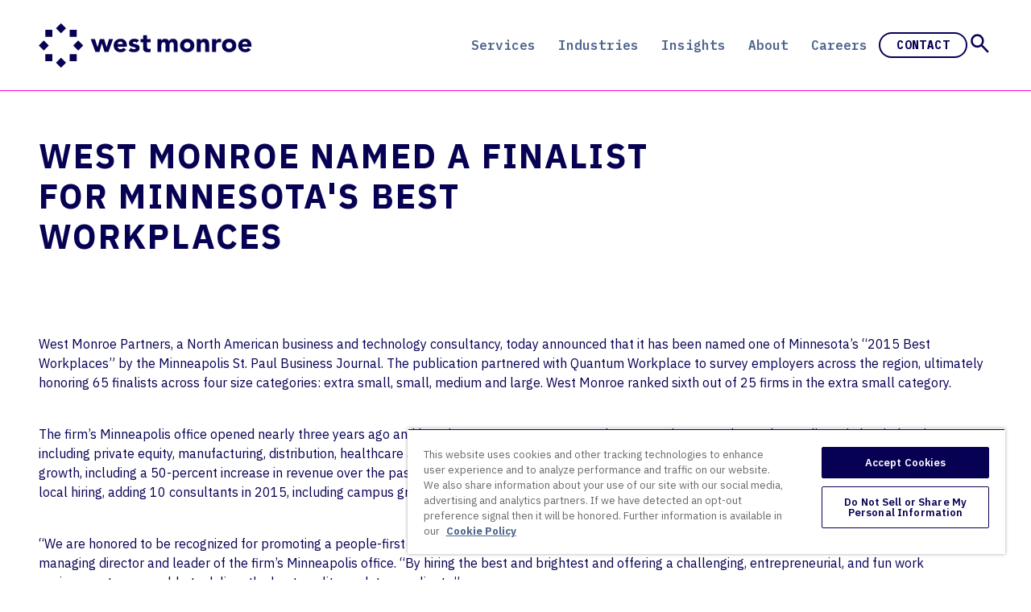

--- FILE ---
content_type: text/html; charset=utf-8
request_url: https://www.westmonroe.com/press-releases/west-monroe-named-a-finalist-for-minnesotas-best-workplaces
body_size: 18943
content:
<!DOCTYPE html><html lang="en" class="__variable_5711da __variable_ff836a"><head><meta charSet="utf-8"/><meta name="viewport" content="width=device-width, initial-scale=1"/><link rel="preload" href="/_next/static/media/d3ebbfd689654d3a.p.woff2" as="font" crossorigin="" type="font/woff2"/><link rel="preload" href="/_next/static/media/db96af6b531dc71f.p.woff2" as="font" crossorigin="" type="font/woff2"/><link rel="preload" href="/_next/static/media/f36144f235cd456e.p.woff2" as="font" crossorigin="" type="font/woff2"/><link rel="preload" as="image" imageSrcSet="/_next/image?url=https%3A%2F%2Fimages.contentstack.io%2Fv3%2Fassets%2Fblt88fb2beacdfabc05%2Fblt992fcd4d46de5d6c%2F66fefa3e9d2dacc683df9ce0%2FWM-Logo--dark.svg&amp;w=384&amp;q=75 1x, /_next/image?url=https%3A%2F%2Fimages.contentstack.io%2Fv3%2Fassets%2Fblt88fb2beacdfabc05%2Fblt992fcd4d46de5d6c%2F66fefa3e9d2dacc683df9ce0%2FWM-Logo--dark.svg&amp;w=640&amp;q=75 2x" fetchPriority="high"/><link rel="stylesheet" href="/_next/static/css/b5eeea9999f4e359.css" data-precedence="next"/><link rel="stylesheet" href="/_next/static/css/edbcb2a85fb4403d.css" data-precedence="next"/><link rel="stylesheet" href="/_next/static/css/2da6089baf3bcab3.css" data-precedence="next"/><link rel="stylesheet" href="/_next/static/css/598fea2ff960fb8d.css" data-precedence="next"/><link rel="stylesheet" href="/_next/static/css/c9de341eaad02ee3.css" data-precedence="next"/><link rel="stylesheet" href="/_next/static/css/1bc70041d68cc769.css" data-precedence="next"/><link rel="stylesheet" href="/_next/static/css/517106c9eb3f40cf.css" data-precedence="next"/><link rel="stylesheet" href="/_next/static/css/26ed7c3c3fe3f0ec.css" data-precedence="next"/><link rel="stylesheet" href="/_next/static/css/be5c2932a4d15c6f.css" data-precedence="next"/><link rel="stylesheet" href="/_next/static/css/c49d06c1f346c35a.css" data-precedence="next"/><link rel="stylesheet" href="/_next/static/css/d9ded6e81afa371d.css" data-precedence="next"/><link rel="stylesheet" href="/_next/static/css/de1089843facec63.css" data-precedence="next"/><link rel="stylesheet" href="/_next/static/css/c2c12f44c58d0417.css" data-precedence="next"/><link rel="stylesheet" href="/_next/static/css/e155297576376104.css" data-precedence="next"/><link rel="stylesheet" href="/_next/static/css/17d33545811cf9c4.css" data-precedence="next"/><link rel="stylesheet" href="/_next/static/css/ed6a90846ab3ba7c.css" as="style" data-precedence="dynamic"/><link rel="preload" as="script" fetchPriority="low" href="/_next/static/chunks/webpack-4bec9ffadeec6bf7.js"/><script src="/_next/static/chunks/fd9d1056-1707d2125972f0e4.js" async=""></script><script src="/_next/static/chunks/2117-f6e73f4cf1e948e8.js" async=""></script><script src="/_next/static/chunks/main-app-4865f604d80fdc01.js" async=""></script><script src="/_next/static/chunks/4607-684f48d605e3bc52.js" async=""></script><script src="/_next/static/chunks/5307-5beba69b23029a4e.js" async=""></script><script src="/_next/static/chunks/3559-9985283fab692fe5.js" async=""></script><script src="/_next/static/chunks/app/(main)/layout-14e1743db3f65c96.js" async=""></script><script src="/_next/static/chunks/app/layout-723619a5e2b0d03a.js" async=""></script><script src="/_next/static/chunks/7987-c854b0903233c8c1.js" async=""></script><script src="/_next/static/chunks/6252-47bd3e76751041bd.js" async=""></script><script src="/_next/static/chunks/app/(main)/press-releases/%5Bpath%5D/page-c0955979c6e0bb51.js" async=""></script><title>West Monroe Named a Finalist for Minnesota&#x27;s Best Workplaces  - West Monroe</title><meta name="description" content="Minneapolis St. Paul Business Journal Recognizes Fast-growing Consultancy among Top 65 Workplaces"/><link rel="canonical" href="https://www.westmonroe.com/press-releases/west-monroe-named-a-finalist-for-minnesotas-best-workplaces"/><meta property="og:title" content="West Monroe Named a Finalist for Minnesota&#x27;s Best Workplaces  - West Monroe"/><meta property="og:description" content="Minneapolis St. Paul Business Journal Recognizes Fast-growing Consultancy among Top 65 Workplaces"/><meta property="og:url" content="https://www.westmonroe.com/press-releases/west-monroe-named-a-finalist-for-minnesotas-best-workplaces"/><meta property="og:site_name" content="@westmonroe"/><meta property="og:image" content="https://images.contentstack.io/v3/assets/blt88fb2beacdfabc05/blt9cd8bba391a022e6/674784379a83051e7c868d80/PR_OG_1200x630.png"/><meta property="og:type" content="website"/><meta name="twitter:card" content="summary"/><meta name="twitter:site" content="@westmonroe"/><meta name="twitter:title" content="West Monroe Named a Finalist for Minnesota&#x27;s Best Workplaces  - West Monroe"/><meta name="twitter:description" content="Minneapolis St. Paul Business Journal Recognizes Fast-growing Consultancy among Top 65 Workplaces"/><meta name="twitter:image" content="https://images.contentstack.io/v3/assets/blt88fb2beacdfabc05/blt9cd8bba391a022e6/674784379a83051e7c868d80/PR_OG_1200x630.png"/><link rel="icon" href="/favicon.ico" type="image/x-icon" sizes="16x16"/><script type="application/ld+json">{"@context":"https://schema.org","@type":"Organization","name":"West Monroe","url":"https://www.westmonroe.com","logo":"https://images.contentstack.io/v3/assets/blt88fb2beacdfabc05/blt992fcd4d46de5d6c/66fefa3e9d2dacc683df9ce0/WM-Logo--dark.svg","description":"West Monroe is a global business and technology consulting firm fluent in business and technology, delivering strategic solutions across industries including AI, M&A, operations, organization & people, and technology & experience.","foundingDate":"2002","address":{"@type":"PostalAddress","streetAddress":"311 W Monroe Street, 14th Floor","addressLocality":"Chicago","addressRegion":"IL","postalCode":"60606","addressCountry":"US"},"contactPoint":[{"@type":"ContactPoint","telephone":"+1-312-602-4000","contactType":"customer service","areaServed":"US","availableLanguage":["English"]}],"sameAs":["https://www.instagram.com/wearewestmonroe","http://www.x.com/westmonroe","https://www.linkedin.com/company/westmonroe","https://www.youtube.com/user/wmpgowest","https://www.glassdoor.com/Overview/Working-at-West-Monroe-EI_IE118343.11,22.htm"]}</script><script src="/_next/static/chunks/polyfills-42372ed130431b0a.js" noModule=""></script></head><body><noscript><iframe src="https://www.googletagmanager.com/ns.html?id=GTM-TXSTP4" height="0" width="0" style="display:none;visibility:hidden"></iframe></noscript> <header class="wm-header WmHeader_header__pEik2"><div class="WmHeader_innerHeader__ct5tf"><div class="container flex undefined"><div class="content WmHeader_headerContent__SoSRQ"><section class="WmHeader_logoBlock__lywFe"><a href="/" class="HeaderLogo_link__GF8jA"><figure><img alt="West Monroe Home Test" fetchPriority="high" width="265" height="57" decoding="async" data-nimg="1" class="HeaderLogo_logo__5Pni7" style="color:transparent" srcSet="/_next/image?url=https%3A%2F%2Fimages.contentstack.io%2Fv3%2Fassets%2Fblt88fb2beacdfabc05%2Fblt992fcd4d46de5d6c%2F66fefa3e9d2dacc683df9ce0%2FWM-Logo--dark.svg&amp;w=384&amp;q=75 1x, /_next/image?url=https%3A%2F%2Fimages.contentstack.io%2Fv3%2Fassets%2Fblt88fb2beacdfabc05%2Fblt992fcd4d46de5d6c%2F66fefa3e9d2dacc683df9ce0%2FWM-Logo--dark.svg&amp;w=640&amp;q=75 2x" src="/_next/image?url=https%3A%2F%2Fimages.contentstack.io%2Fv3%2Fassets%2Fblt88fb2beacdfabc05%2Fblt992fcd4d46de5d6c%2F66fefa3e9d2dacc683df9ce0%2FWM-Logo--dark.svg&amp;w=640&amp;q=75"/></figure></a></section><nav class="WmHeader_navBlock__uTWUi"><section class="HeaderNav_navContainer__9aR14"><ul class="HeaderNav_nav__sTeg0"><li class="HeaderNav_item__P3UEz"><button class="HeaderNav_itemText__zqAG_">Services</button><section class="HeaderNav_subNavPanel__Qs5bz"><div class="container HeaderNav_subNavContainer__VATik"><div class="content HeaderNav_subNavContent__XfHpS"><section class="HeaderNav_textContent__w_Dca"><div class="HeaderNav_title__ygh0w">Services</div><p class="HeaderNav_description__xSzxu">Our business &amp; technology consulting services</p></section><ul class="HeaderNav_subNav__XV1r7"><li class="HeaderNav_subItem__iTy17"><a href="/about/unlock-full-potential-of-ai" class="HeaderNav_subLink__7fifm">Artificial Intelligence<i class="HeaderNav_icon__wdVgV"><svg xmlns="http://www.w3.org/2000/svg" width="11" height="19" viewBox="0 0 11 19" fill="none"><path d="M2.49074 1.31722L9.81845 8.64493C10.0627 8.88919 10.1848 9.13345 10.1848 9.49983C10.1848 9.86622 10.0627 10.1105 9.81845 10.3547L2.49074 17.6824C2.00222 18.171 1.26945 18.171 0.780936 17.6824C0.292422 17.1939 0.292422 16.4612 0.780937 15.9726L7.25375 9.49983L0.780938 3.02702C0.292424 2.53851 0.292424 1.80573 0.780939 1.31722C1.26945 0.828707 2.00222 0.828707 2.49074 1.31722Z" fill="#F900D3"></path></svg></i></a></li><li class="HeaderNav_subItem__iTy17"><a href="/services/mergers-acquisitions" class="HeaderNav_subLink__7fifm">Mergers &amp; Acquisitions<i class="HeaderNav_icon__wdVgV"><svg xmlns="http://www.w3.org/2000/svg" width="11" height="19" viewBox="0 0 11 19" fill="none"><path d="M2.49074 1.31722L9.81845 8.64493C10.0627 8.88919 10.1848 9.13345 10.1848 9.49983C10.1848 9.86622 10.0627 10.1105 9.81845 10.3547L2.49074 17.6824C2.00222 18.171 1.26945 18.171 0.780936 17.6824C0.292422 17.1939 0.292422 16.4612 0.780937 15.9726L7.25375 9.49983L0.780938 3.02702C0.292424 2.53851 0.292424 1.80573 0.780939 1.31722C1.26945 0.828707 2.00222 0.828707 2.49074 1.31722Z" fill="#F900D3"></path></svg></i></a></li><li class="HeaderNav_subItem__iTy17"><a href="/services/operations" class="HeaderNav_subLink__7fifm">Operations<i class="HeaderNav_icon__wdVgV"><svg xmlns="http://www.w3.org/2000/svg" width="11" height="19" viewBox="0 0 11 19" fill="none"><path d="M2.49074 1.31722L9.81845 8.64493C10.0627 8.88919 10.1848 9.13345 10.1848 9.49983C10.1848 9.86622 10.0627 10.1105 9.81845 10.3547L2.49074 17.6824C2.00222 18.171 1.26945 18.171 0.780936 17.6824C0.292422 17.1939 0.292422 16.4612 0.780937 15.9726L7.25375 9.49983L0.780938 3.02702C0.292424 2.53851 0.292424 1.80573 0.780939 1.31722C1.26945 0.828707 2.00222 0.828707 2.49074 1.31722Z" fill="#F900D3"></path></svg></i></a></li><li class="HeaderNav_subItem__iTy17"><a href="/services/organization-and-people" class="HeaderNav_subLink__7fifm">Organization &amp; People<i class="HeaderNav_icon__wdVgV"><svg xmlns="http://www.w3.org/2000/svg" width="11" height="19" viewBox="0 0 11 19" fill="none"><path d="M2.49074 1.31722L9.81845 8.64493C10.0627 8.88919 10.1848 9.13345 10.1848 9.49983C10.1848 9.86622 10.0627 10.1105 9.81845 10.3547L2.49074 17.6824C2.00222 18.171 1.26945 18.171 0.780936 17.6824C0.292422 17.1939 0.292422 16.4612 0.780937 15.9726L7.25375 9.49983L0.780938 3.02702C0.292424 2.53851 0.292424 1.80573 0.780939 1.31722C1.26945 0.828707 2.00222 0.828707 2.49074 1.31722Z" fill="#F900D3"></path></svg></i></a></li><li class="HeaderNav_subItem__iTy17"><a href="/services/technology-experience" class="HeaderNav_subLink__7fifm">Technology &amp; Experience<i class="HeaderNav_icon__wdVgV"><svg xmlns="http://www.w3.org/2000/svg" width="11" height="19" viewBox="0 0 11 19" fill="none"><path d="M2.49074 1.31722L9.81845 8.64493C10.0627 8.88919 10.1848 9.13345 10.1848 9.49983C10.1848 9.86622 10.0627 10.1105 9.81845 10.3547L2.49074 17.6824C2.00222 18.171 1.26945 18.171 0.780936 17.6824C0.292422 17.1939 0.292422 16.4612 0.780937 15.9726L7.25375 9.49983L0.780938 3.02702C0.292424 2.53851 0.292424 1.80573 0.780939 1.31722C1.26945 0.828707 2.00222 0.828707 2.49074 1.31722Z" fill="#F900D3"></path></svg></i></a></li></ul></div></div></section></li><li class="HeaderNav_item__P3UEz"><button class="HeaderNav_itemText__zqAG_">Industries</button><section class="HeaderNav_subNavPanel__Qs5bz"><div class="container HeaderNav_subNavContainer__VATik"><div class="content HeaderNav_subNavContent__XfHpS"><section class="HeaderNav_textContent__w_Dca"><div class="HeaderNav_title__ygh0w">Industries</div><p class="HeaderNav_description__xSzxu">Industry expertise </p></section><ul class="HeaderNav_subNav__XV1r7"><li class="HeaderNav_subItem__iTy17"><a href="/industries/consumer-industrial-products" class="HeaderNav_subLink__7fifm">Consumer &amp; Industrial Products<i class="HeaderNav_icon__wdVgV"><svg xmlns="http://www.w3.org/2000/svg" width="11" height="19" viewBox="0 0 11 19" fill="none"><path d="M2.49074 1.31722L9.81845 8.64493C10.0627 8.88919 10.1848 9.13345 10.1848 9.49983C10.1848 9.86622 10.0627 10.1105 9.81845 10.3547L2.49074 17.6824C2.00222 18.171 1.26945 18.171 0.780936 17.6824C0.292422 17.1939 0.292422 16.4612 0.780937 15.9726L7.25375 9.49983L0.780938 3.02702C0.292424 2.53851 0.292424 1.80573 0.780939 1.31722C1.26945 0.828707 2.00222 0.828707 2.49074 1.31722Z" fill="#F900D3"></path></svg></i></a></li><li class="HeaderNav_subItem__iTy17"><a href="/industries/energy-utilities" class="HeaderNav_subLink__7fifm">Energy &amp; Utilities<i class="HeaderNav_icon__wdVgV"><svg xmlns="http://www.w3.org/2000/svg" width="11" height="19" viewBox="0 0 11 19" fill="none"><path d="M2.49074 1.31722L9.81845 8.64493C10.0627 8.88919 10.1848 9.13345 10.1848 9.49983C10.1848 9.86622 10.0627 10.1105 9.81845 10.3547L2.49074 17.6824C2.00222 18.171 1.26945 18.171 0.780936 17.6824C0.292422 17.1939 0.292422 16.4612 0.780937 15.9726L7.25375 9.49983L0.780938 3.02702C0.292424 2.53851 0.292424 1.80573 0.780939 1.31722C1.26945 0.828707 2.00222 0.828707 2.49074 1.31722Z" fill="#F900D3"></path></svg></i></a></li><li class="HeaderNav_subItem__iTy17"><a href="/industries/financial-services" class="HeaderNav_subLink__7fifm">Financial Services<i class="HeaderNav_icon__wdVgV"><svg xmlns="http://www.w3.org/2000/svg" width="11" height="19" viewBox="0 0 11 19" fill="none"><path d="M2.49074 1.31722L9.81845 8.64493C10.0627 8.88919 10.1848 9.13345 10.1848 9.49983C10.1848 9.86622 10.0627 10.1105 9.81845 10.3547L2.49074 17.6824C2.00222 18.171 1.26945 18.171 0.780936 17.6824C0.292422 17.1939 0.292422 16.4612 0.780937 15.9726L7.25375 9.49983L0.780938 3.02702C0.292424 2.53851 0.292424 1.80573 0.780939 1.31722C1.26945 0.828707 2.00222 0.828707 2.49074 1.31722Z" fill="#F900D3"></path></svg></i></a></li><li class="HeaderNav_subItem__iTy17"><a href="/industries/healthcare" class="HeaderNav_subLink__7fifm">Healthcare<i class="HeaderNav_icon__wdVgV"><svg xmlns="http://www.w3.org/2000/svg" width="11" height="19" viewBox="0 0 11 19" fill="none"><path d="M2.49074 1.31722L9.81845 8.64493C10.0627 8.88919 10.1848 9.13345 10.1848 9.49983C10.1848 9.86622 10.0627 10.1105 9.81845 10.3547L2.49074 17.6824C2.00222 18.171 1.26945 18.171 0.780936 17.6824C0.292422 17.1939 0.292422 16.4612 0.780937 15.9726L7.25375 9.49983L0.780938 3.02702C0.292424 2.53851 0.292424 1.80573 0.780939 1.31722C1.26945 0.828707 2.00222 0.828707 2.49074 1.31722Z" fill="#F900D3"></path></svg></i></a></li><li class="HeaderNav_subItem__iTy17"><a href="/industries/high-tech-software" class="HeaderNav_subLink__7fifm">High-Tech &amp; Software<i class="HeaderNav_icon__wdVgV"><svg xmlns="http://www.w3.org/2000/svg" width="11" height="19" viewBox="0 0 11 19" fill="none"><path d="M2.49074 1.31722L9.81845 8.64493C10.0627 8.88919 10.1848 9.13345 10.1848 9.49983C10.1848 9.86622 10.0627 10.1105 9.81845 10.3547L2.49074 17.6824C2.00222 18.171 1.26945 18.171 0.780936 17.6824C0.292422 17.1939 0.292422 16.4612 0.780937 15.9726L7.25375 9.49983L0.780938 3.02702C0.292424 2.53851 0.292424 1.80573 0.780939 1.31722C1.26945 0.828707 2.00222 0.828707 2.49074 1.31722Z" fill="#F900D3"></path></svg></i></a></li><li class="HeaderNav_subItem__iTy17"><a href="/industries/insurance" class="HeaderNav_subLink__7fifm">Insurance<i class="HeaderNav_icon__wdVgV"><svg xmlns="http://www.w3.org/2000/svg" width="11" height="19" viewBox="0 0 11 19" fill="none"><path d="M2.49074 1.31722L9.81845 8.64493C10.0627 8.88919 10.1848 9.13345 10.1848 9.49983C10.1848 9.86622 10.0627 10.1105 9.81845 10.3547L2.49074 17.6824C2.00222 18.171 1.26945 18.171 0.780936 17.6824C0.292422 17.1939 0.292422 16.4612 0.780937 15.9726L7.25375 9.49983L0.780938 3.02702C0.292424 2.53851 0.292424 1.80573 0.780939 1.31722C1.26945 0.828707 2.00222 0.828707 2.49074 1.31722Z" fill="#F900D3"></path></svg></i></a></li><li class="HeaderNav_subItem__iTy17"><a href="/industries/life-sciences" class="HeaderNav_subLink__7fifm">Life Sciences<i class="HeaderNav_icon__wdVgV"><svg xmlns="http://www.w3.org/2000/svg" width="11" height="19" viewBox="0 0 11 19" fill="none"><path d="M2.49074 1.31722L9.81845 8.64493C10.0627 8.88919 10.1848 9.13345 10.1848 9.49983C10.1848 9.86622 10.0627 10.1105 9.81845 10.3547L2.49074 17.6824C2.00222 18.171 1.26945 18.171 0.780936 17.6824C0.292422 17.1939 0.292422 16.4612 0.780937 15.9726L7.25375 9.49983L0.780938 3.02702C0.292424 2.53851 0.292424 1.80573 0.780939 1.31722C1.26945 0.828707 2.00222 0.828707 2.49074 1.31722Z" fill="#F900D3"></path></svg></i></a></li><li class="HeaderNav_subItem__iTy17"><a href="/industries/private-equity" class="HeaderNav_subLink__7fifm">Private Equity<i class="HeaderNav_icon__wdVgV"><svg xmlns="http://www.w3.org/2000/svg" width="11" height="19" viewBox="0 0 11 19" fill="none"><path d="M2.49074 1.31722L9.81845 8.64493C10.0627 8.88919 10.1848 9.13345 10.1848 9.49983C10.1848 9.86622 10.0627 10.1105 9.81845 10.3547L2.49074 17.6824C2.00222 18.171 1.26945 18.171 0.780936 17.6824C0.292422 17.1939 0.292422 16.4612 0.780937 15.9726L7.25375 9.49983L0.780938 3.02702C0.292424 2.53851 0.292424 1.80573 0.780939 1.31722C1.26945 0.828707 2.00222 0.828707 2.49074 1.31722Z" fill="#F900D3"></path></svg></i></a></li></ul></div></div></section></li><li class="HeaderNav_item__P3UEz"><button class="HeaderNav_itemText__zqAG_">Insights</button><section class="HeaderNav_subNavPanel__Qs5bz"><div class="container HeaderNav_subNavContainer__VATik"><div class="content HeaderNav_subNavContent__XfHpS"><section class="HeaderNav_textContent__w_Dca"><div class="HeaderNav_title__ygh0w">Insights</div><p class="HeaderNav_description__xSzxu">Insights that lead to clear action and lasting impact</p></section><ul class="HeaderNav_subNav__XV1r7"><li class="HeaderNav_subItem__iTy17"><a href="/insights" class="HeaderNav_subLink__7fifm">Insights Home<i class="HeaderNav_icon__wdVgV"><svg xmlns="http://www.w3.org/2000/svg" width="11" height="19" viewBox="0 0 11 19" fill="none"><path d="M2.49074 1.31722L9.81845 8.64493C10.0627 8.88919 10.1848 9.13345 10.1848 9.49983C10.1848 9.86622 10.0627 10.1105 9.81845 10.3547L2.49074 17.6824C2.00222 18.171 1.26945 18.171 0.780936 17.6824C0.292422 17.1939 0.292422 16.4612 0.780937 15.9726L7.25375 9.49983L0.780938 3.02702C0.292424 2.53851 0.292424 1.80573 0.780939 1.31722C1.26945 0.828707 2.00222 0.828707 2.49074 1.31722Z" fill="#F900D3"></path></svg></i></a></li><li class="HeaderNav_subItem__iTy17"><a href="/about/industry-outlooks" class="HeaderNav_subLink__7fifm">2026 Industry Outlooks<i class="HeaderNav_icon__wdVgV"><svg xmlns="http://www.w3.org/2000/svg" width="11" height="19" viewBox="0 0 11 19" fill="none"><path d="M2.49074 1.31722L9.81845 8.64493C10.0627 8.88919 10.1848 9.13345 10.1848 9.49983C10.1848 9.86622 10.0627 10.1105 9.81845 10.3547L2.49074 17.6824C2.00222 18.171 1.26945 18.171 0.780936 17.6824C0.292422 17.1939 0.292422 16.4612 0.780937 15.9726L7.25375 9.49983L0.780938 3.02702C0.292424 2.53851 0.292424 1.80573 0.780939 1.31722C1.26945 0.828707 2.00222 0.828707 2.49074 1.31722Z" fill="#F900D3"></path></svg></i></a></li><li class="HeaderNav_subItem__iTy17"><a href="/client-results" class="HeaderNav_subLink__7fifm">Client Results<i class="HeaderNav_icon__wdVgV"><svg xmlns="http://www.w3.org/2000/svg" width="11" height="19" viewBox="0 0 11 19" fill="none"><path d="M2.49074 1.31722L9.81845 8.64493C10.0627 8.88919 10.1848 9.13345 10.1848 9.49983C10.1848 9.86622 10.0627 10.1105 9.81845 10.3547L2.49074 17.6824C2.00222 18.171 1.26945 18.171 0.780936 17.6824C0.292422 17.1939 0.292422 16.4612 0.780937 15.9726L7.25375 9.49983L0.780938 3.02702C0.292424 2.53851 0.292424 1.80573 0.780939 1.31722C1.26945 0.828707 2.00222 0.828707 2.49074 1.31722Z" fill="#F900D3"></path></svg></i></a></li><li class="HeaderNav_subItem__iTy17"><a href="/insights/tech-trends" class="HeaderNav_subLink__7fifm">Tech Trends to Watch<i class="HeaderNav_icon__wdVgV"><svg xmlns="http://www.w3.org/2000/svg" width="11" height="19" viewBox="0 0 11 19" fill="none"><path d="M2.49074 1.31722L9.81845 8.64493C10.0627 8.88919 10.1848 9.13345 10.1848 9.49983C10.1848 9.86622 10.0627 10.1105 9.81845 10.3547L2.49074 17.6824C2.00222 18.171 1.26945 18.171 0.780936 17.6824C0.292422 17.1939 0.292422 16.4612 0.780937 15.9726L7.25375 9.49983L0.780938 3.02702C0.292424 2.53851 0.292424 1.80573 0.780939 1.31722C1.26945 0.828707 2.00222 0.828707 2.49074 1.31722Z" fill="#F900D3"></path></svg></i></a></li><li class="HeaderNav_subItem__iTy17"><a href="/about/2026-events-and-conferences" class="HeaderNav_subLink__7fifm">2026 Events &amp; Conferences<i class="HeaderNav_icon__wdVgV"><svg xmlns="http://www.w3.org/2000/svg" width="11" height="19" viewBox="0 0 11 19" fill="none"><path d="M2.49074 1.31722L9.81845 8.64493C10.0627 8.88919 10.1848 9.13345 10.1848 9.49983C10.1848 9.86622 10.0627 10.1105 9.81845 10.3547L2.49074 17.6824C2.00222 18.171 1.26945 18.171 0.780936 17.6824C0.292422 17.1939 0.292422 16.4612 0.780937 15.9726L7.25375 9.49983L0.780938 3.02702C0.292424 2.53851 0.292424 1.80573 0.780939 1.31722C1.26945 0.828707 2.00222 0.828707 2.49074 1.31722Z" fill="#F900D3"></path></svg></i></a></li></ul></div></div></section></li><li class="HeaderNav_item__P3UEz"><button class="HeaderNav_itemText__zqAG_">About</button><section class="HeaderNav_subNavPanel__Qs5bz"><div class="container HeaderNav_subNavContainer__VATik"><div class="content HeaderNav_subNavContent__XfHpS"><section class="HeaderNav_textContent__w_Dca"><div class="HeaderNav_title__ygh0w">About</div><p class="HeaderNav_description__xSzxu">We’re a global consulting firm fluent in business and technology </p></section><ul class="HeaderNav_subNav__XV1r7"><li class="HeaderNav_subItem__iTy17"><a href="/about" class="HeaderNav_subLink__7fifm">About Us<i class="HeaderNav_icon__wdVgV"><svg xmlns="http://www.w3.org/2000/svg" width="11" height="19" viewBox="0 0 11 19" fill="none"><path d="M2.49074 1.31722L9.81845 8.64493C10.0627 8.88919 10.1848 9.13345 10.1848 9.49983C10.1848 9.86622 10.0627 10.1105 9.81845 10.3547L2.49074 17.6824C2.00222 18.171 1.26945 18.171 0.780936 17.6824C0.292422 17.1939 0.292422 16.4612 0.780937 15.9726L7.25375 9.49983L0.780938 3.02702C0.292424 2.53851 0.292424 1.80573 0.780939 1.31722C1.26945 0.828707 2.00222 0.828707 2.49074 1.31722Z" fill="#F900D3"></path></svg></i></a></li><li class="HeaderNav_subItem__iTy17"><a href="/about/intellio" class="HeaderNav_subLink__7fifm">Intellio®<i class="HeaderNav_icon__wdVgV"><svg xmlns="http://www.w3.org/2000/svg" width="11" height="19" viewBox="0 0 11 19" fill="none"><path d="M2.49074 1.31722L9.81845 8.64493C10.0627 8.88919 10.1848 9.13345 10.1848 9.49983C10.1848 9.86622 10.0627 10.1105 9.81845 10.3547L2.49074 17.6824C2.00222 18.171 1.26945 18.171 0.780936 17.6824C0.292422 17.1939 0.292422 16.4612 0.780937 15.9726L7.25375 9.49983L0.780938 3.02702C0.292424 2.53851 0.292424 1.80573 0.780939 1.31722C1.26945 0.828707 2.00222 0.828707 2.49074 1.31722Z" fill="#F900D3"></path></svg></i></a></li><li class="HeaderNav_subItem__iTy17"><a href="/about/our-team" class="HeaderNav_subLink__7fifm">Leadership Team<i class="HeaderNav_icon__wdVgV"><svg xmlns="http://www.w3.org/2000/svg" width="11" height="19" viewBox="0 0 11 19" fill="none"><path d="M2.49074 1.31722L9.81845 8.64493C10.0627 8.88919 10.1848 9.13345 10.1848 9.49983C10.1848 9.86622 10.0627 10.1105 9.81845 10.3547L2.49074 17.6824C2.00222 18.171 1.26945 18.171 0.780936 17.6824C0.292422 17.1939 0.292422 16.4612 0.780937 15.9726L7.25375 9.49983L0.780938 3.02702C0.292424 2.53851 0.292424 1.80573 0.780939 1.31722C1.26945 0.828707 2.00222 0.828707 2.49074 1.31722Z" fill="#F900D3"></path></svg></i></a></li><li class="HeaderNav_subItem__iTy17"><a href="/about/newsroom" class="HeaderNav_subLink__7fifm">Newsroom<i class="HeaderNav_icon__wdVgV"><svg xmlns="http://www.w3.org/2000/svg" width="11" height="19" viewBox="0 0 11 19" fill="none"><path d="M2.49074 1.31722L9.81845 8.64493C10.0627 8.88919 10.1848 9.13345 10.1848 9.49983C10.1848 9.86622 10.0627 10.1105 9.81845 10.3547L2.49074 17.6824C2.00222 18.171 1.26945 18.171 0.780936 17.6824C0.292422 17.1939 0.292422 16.4612 0.780937 15.9726L7.25375 9.49983L0.780938 3.02702C0.292424 2.53851 0.292424 1.80573 0.780939 1.31722C1.26945 0.828707 2.00222 0.828707 2.49074 1.31722Z" fill="#F900D3"></path></svg></i></a></li><li class="HeaderNav_subItem__iTy17"><a href="/offices" class="HeaderNav_subLink__7fifm">Offices<i class="HeaderNav_icon__wdVgV"><svg xmlns="http://www.w3.org/2000/svg" width="11" height="19" viewBox="0 0 11 19" fill="none"><path d="M2.49074 1.31722L9.81845 8.64493C10.0627 8.88919 10.1848 9.13345 10.1848 9.49983C10.1848 9.86622 10.0627 10.1105 9.81845 10.3547L2.49074 17.6824C2.00222 18.171 1.26945 18.171 0.780936 17.6824C0.292422 17.1939 0.292422 16.4612 0.780937 15.9726L7.25375 9.49983L0.780938 3.02702C0.292424 2.53851 0.292424 1.80573 0.780939 1.31722C1.26945 0.828707 2.00222 0.828707 2.49074 1.31722Z" fill="#F900D3"></path></svg></i></a></li><li class="HeaderNav_subItem__iTy17"><a href="/about/partnerships" class="HeaderNav_subLink__7fifm">Partnerships<i class="HeaderNav_icon__wdVgV"><svg xmlns="http://www.w3.org/2000/svg" width="11" height="19" viewBox="0 0 11 19" fill="none"><path d="M2.49074 1.31722L9.81845 8.64493C10.0627 8.88919 10.1848 9.13345 10.1848 9.49983C10.1848 9.86622 10.0627 10.1105 9.81845 10.3547L2.49074 17.6824C2.00222 18.171 1.26945 18.171 0.780936 17.6824C0.292422 17.1939 0.292422 16.4612 0.780937 15.9726L7.25375 9.49983L0.780938 3.02702C0.292424 2.53851 0.292424 1.80573 0.780939 1.31722C1.26945 0.828707 2.00222 0.828707 2.49074 1.31722Z" fill="#F900D3"></path></svg></i></a></li><li class="HeaderNav_subItem__iTy17"><a href="/values" class="HeaderNav_subLink__7fifm">Values<i class="HeaderNav_icon__wdVgV"><svg xmlns="http://www.w3.org/2000/svg" width="11" height="19" viewBox="0 0 11 19" fill="none"><path d="M2.49074 1.31722L9.81845 8.64493C10.0627 8.88919 10.1848 9.13345 10.1848 9.49983C10.1848 9.86622 10.0627 10.1105 9.81845 10.3547L2.49074 17.6824C2.00222 18.171 1.26945 18.171 0.780936 17.6824C0.292422 17.1939 0.292422 16.4612 0.780937 15.9726L7.25375 9.49983L0.780938 3.02702C0.292424 2.53851 0.292424 1.80573 0.780939 1.31722C1.26945 0.828707 2.00222 0.828707 2.49074 1.31722Z" fill="#F900D3"></path></svg></i></a></li></ul></div></div></section></li><li class="HeaderNav_item__P3UEz"><button class="HeaderNav_itemText__zqAG_">Careers</button><section class="HeaderNav_subNavPanel__Qs5bz"><div class="container HeaderNav_subNavContainer__VATik"><div class="content HeaderNav_subNavContent__XfHpS"><section class="HeaderNav_textContent__w_Dca"><div class="HeaderNav_title__ygh0w">Careers</div><p class="HeaderNav_description__xSzxu">West Monroe is a next-generation consulting firm where you can make an impact</p></section><ul class="HeaderNav_subNav__XV1r7"><li class="HeaderNav_subItem__iTy17"><a href="/careers" class="HeaderNav_subLink__7fifm">Careers Home<i class="HeaderNav_icon__wdVgV"><svg xmlns="http://www.w3.org/2000/svg" width="11" height="19" viewBox="0 0 11 19" fill="none"><path d="M2.49074 1.31722L9.81845 8.64493C10.0627 8.88919 10.1848 9.13345 10.1848 9.49983C10.1848 9.86622 10.0627 10.1105 9.81845 10.3547L2.49074 17.6824C2.00222 18.171 1.26945 18.171 0.780936 17.6824C0.292422 17.1939 0.292422 16.4612 0.780937 15.9726L7.25375 9.49983L0.780938 3.02702C0.292424 2.53851 0.292424 1.80573 0.780939 1.31722C1.26945 0.828707 2.00222 0.828707 2.49074 1.31722Z" fill="#F900D3"></path></svg></i></a></li><li class="HeaderNav_subItem__iTy17"><a href="/careers/life-at-west-monroe" class="HeaderNav_subLink__7fifm">Life at West Monroe<i class="HeaderNav_icon__wdVgV"><svg xmlns="http://www.w3.org/2000/svg" width="11" height="19" viewBox="0 0 11 19" fill="none"><path d="M2.49074 1.31722L9.81845 8.64493C10.0627 8.88919 10.1848 9.13345 10.1848 9.49983C10.1848 9.86622 10.0627 10.1105 9.81845 10.3547L2.49074 17.6824C2.00222 18.171 1.26945 18.171 0.780936 17.6824C0.292422 17.1939 0.292422 16.4612 0.780937 15.9726L7.25375 9.49983L0.780938 3.02702C0.292424 2.53851 0.292424 1.80573 0.780939 1.31722C1.26945 0.828707 2.00222 0.828707 2.49074 1.31722Z" fill="#F900D3"></path></svg></i></a></li><li class="HeaderNav_subItem__iTy17"><a href="/careers/total-rewards-benefits" class="HeaderNav_subLink__7fifm">Rewards &amp; Benefits<i class="HeaderNav_icon__wdVgV"><svg xmlns="http://www.w3.org/2000/svg" width="11" height="19" viewBox="0 0 11 19" fill="none"><path d="M2.49074 1.31722L9.81845 8.64493C10.0627 8.88919 10.1848 9.13345 10.1848 9.49983C10.1848 9.86622 10.0627 10.1105 9.81845 10.3547L2.49074 17.6824C2.00222 18.171 1.26945 18.171 0.780936 17.6824C0.292422 17.1939 0.292422 16.4612 0.780937 15.9726L7.25375 9.49983L0.780938 3.02702C0.292424 2.53851 0.292424 1.80573 0.780939 1.31722C1.26945 0.828707 2.00222 0.828707 2.49074 1.31722Z" fill="#F900D3"></path></svg></i></a></li><li class="HeaderNav_subItem__iTy17"><a href="/careers/job-search" class="HeaderNav_subLink__7fifm">Search Jobs<i class="HeaderNav_icon__wdVgV"><svg xmlns="http://www.w3.org/2000/svg" width="11" height="19" viewBox="0 0 11 19" fill="none"><path d="M2.49074 1.31722L9.81845 8.64493C10.0627 8.88919 10.1848 9.13345 10.1848 9.49983C10.1848 9.86622 10.0627 10.1105 9.81845 10.3547L2.49074 17.6824C2.00222 18.171 1.26945 18.171 0.780936 17.6824C0.292422 17.1939 0.292422 16.4612 0.780937 15.9726L7.25375 9.49983L0.780938 3.02702C0.292424 2.53851 0.292424 1.80573 0.780939 1.31722C1.26945 0.828707 2.00222 0.828707 2.49074 1.31722Z" fill="#F900D3"></path></svg></i></a></li></ul></div></div></section></li></ul><a href="/contact" class="wm-btn wm-btn--secondary wm-btn--sm undefined">Contact</a></section></nav><section class="WmHeader_buttonBlock__7j9kj"><div class="header-search undefined"><button aria-label="Toggle search" class="" role="button" type="button"><svg xmlns="http://www.w3.org/2000/svg" width="31" height="32" viewBox="0 0 31 32" fill="none" class="HeaderSearch_searchIcon__nDgeu "><path d="M25.0007 27.6372L17.1257 19.4906C16.5007 20.0079 15.782 20.4174 14.9695 20.7191C14.157 21.0208 13.2924 21.1717 12.3757 21.1717C10.1049 21.1717 8.18302 20.3581 6.61011 18.7309C5.03719 17.1038 4.25073 15.1156 4.25073 12.7665C4.25073 10.4174 5.03719 8.42922 6.61011 6.80206C8.18302 5.17491 10.1049 4.36133 12.3757 4.36133C14.6466 4.36133 16.5684 5.17491 18.1414 6.80206C19.7143 8.42922 20.5007 10.4174 20.5007 12.7665C20.5007 13.7148 20.3549 14.6092 20.0632 15.4497C19.7716 16.2902 19.3757 17.0337 18.8757 17.6803L26.7507 25.8268L25.0007 27.6372ZM12.3757 18.5855C13.9382 18.5855 15.2664 18.0197 16.3601 16.8883C17.4539 15.7568 18.0007 14.3829 18.0007 12.7665C18.0007 11.1501 17.4539 9.7762 16.3601 8.64473C15.2664 7.51327 13.9382 6.94754 12.3757 6.94754C10.8132 6.94754 9.48511 7.51327 8.39136 8.64473C7.29761 9.7762 6.75073 11.1501 6.75073 12.7665C6.75073 14.3829 7.29761 15.7568 8.39136 16.8883C9.48511 18.0197 10.8132 18.5855 12.3757 18.5855Z" fill="#070154"></path></svg></button><section class="HeaderSearch_searchTray__I1J2R "><div class="container HeaderSearch_searchContainer__ItUu_ "><div class="content HeaderSearch_searchContent__vRWxp"><form class="HeaderSearch_form__AX2Au"><fieldset class="HeaderSearch_fieldset__SurrX"><input type="text" class="HeaderSearch_input__HOR0a" placeholder="Search for..."/><button aria-label="Submit search" type="submit" class="HeaderSearch_submit__YWI7i"><svg xmlns="http://www.w3.org/2000/svg" width="35" height="35" viewBox="0 0 35 35" fill="none" class="HeaderSearch_submitIcon__ZVdMX"><path d="M23.6654 18.9165H6.41748V16.0832H23.6654L15.7321 8.14984L17.7508 6.1665L29.0841 17.4998L17.7508 28.8332L15.7321 26.8498L23.6654 18.9165Z" fill="white"></path></svg></button></fieldset></form></div></div></section></div><section class="HeaderMobileNav_mobileNavWrapper__msetE"><button aria-label="Toggle mobile navigation" class="HeaderMobileNav_hamburgerButton__4SCQF "><span class="HeaderMobileNav_hamburgerIcon__KjXlx"></span></button><div class="HeaderMobileNav_mobileNavTray__bXE5N " style="top:0px;height:0px"><div class="container HeaderMobileNav_mobileNavContainer__CfOBy"><nav class="HeaderMobileNav_mobileNav__Ku4by"><ul class="HeaderMobileNav_primaryNav__M2Hn2"><li><button class="MobileNavItem_navItemButton__ImO5d "><span class="MobileNavItem_primaryText__Porb7">Services</span><i><svg width="7" height="10" viewBox="0 0 7 10" fill="none" xmlns="http://www.w3.org/2000/svg"><path id="icon-arrow-down" d="M2.10799 0.537043L6.10469 4.53374C6.23791 4.66697 6.30452 4.80019 6.30452 5.00003C6.30452 5.19986 6.23791 5.33308 6.10468 5.46631L2.10798 9.46301C1.84154 9.72945 1.44187 9.72945 1.17542 9.46301C0.908974 9.19656 0.908974 8.79689 1.17542 8.53044L4.70584 5.00003L1.17542 1.46961C0.908975 1.20316 0.908975 0.80349 1.17542 0.537043C1.44187 0.270597 1.84154 0.270597 2.10799 0.537043Z" fill="#50658e"></path></svg></i></button><div class="MobileNavItem_subNavPanel__fLdsU "><div class="container MobileNavItem_subNavContainer__smT9I" style="top:1px;max-height:calc(100vh - 0px)"><button class="MobileNavItem_backButton__qPzMw"><i class="icon"><svg xmlns="http://www.w3.org/2000/svg" width="6" height="10" viewBox="0 0 6 10" fill="none"><path d="M4.32805 9.15754L0.331351 5.16084C0.198127 5.02761 0.131515 4.89439 0.131515 4.69456C0.131515 4.49472 0.198127 4.3615 0.331351 4.22827L4.32805 0.231573C4.5945 -0.0348734 4.99417 -0.0348734 5.26061 0.231573C5.52706 0.49802 5.52706 0.89769 5.26061 1.16414L1.7302 4.69456L5.26061 8.22497C5.52706 8.49142 5.52706 8.89109 5.26061 9.15754C4.99417 9.42398 4.5945 9.42398 4.32805 9.15754Z" fill="white"></path></svg></i>Back</button><div class="MobileNavItem_subNavTitle__nhwXu">Services</div><ul class="MobileNavItem_subNav__QKFDt"><li class="MobileNavItem_subNavItem__6kzdV"><a class="MobileNavItem_subText__ISiHw" href="/about/unlock-full-potential-of-ai">Artificial Intelligence</a></li><li class="MobileNavItem_subNavItem__6kzdV"><a class="MobileNavItem_subText__ISiHw" href="/services/mergers-acquisitions">Mergers &amp; Acquisitions</a></li><li class="MobileNavItem_subNavItem__6kzdV"><a class="MobileNavItem_subText__ISiHw" href="/services/operations">Operations</a></li><li class="MobileNavItem_subNavItem__6kzdV"><a class="MobileNavItem_subText__ISiHw" href="/services/organization-and-people">Organization &amp; People</a></li><li class="MobileNavItem_subNavItem__6kzdV"><a class="MobileNavItem_subText__ISiHw" href="/services/technology-experience">Technology &amp; Experience</a></li></ul></div></div></li><li><button class="MobileNavItem_navItemButton__ImO5d "><span class="MobileNavItem_primaryText__Porb7">Industries</span><i><svg width="7" height="10" viewBox="0 0 7 10" fill="none" xmlns="http://www.w3.org/2000/svg"><path id="icon-arrow-down" d="M2.10799 0.537043L6.10469 4.53374C6.23791 4.66697 6.30452 4.80019 6.30452 5.00003C6.30452 5.19986 6.23791 5.33308 6.10468 5.46631L2.10798 9.46301C1.84154 9.72945 1.44187 9.72945 1.17542 9.46301C0.908974 9.19656 0.908974 8.79689 1.17542 8.53044L4.70584 5.00003L1.17542 1.46961C0.908975 1.20316 0.908975 0.80349 1.17542 0.537043C1.44187 0.270597 1.84154 0.270597 2.10799 0.537043Z" fill="#50658e"></path></svg></i></button><div class="MobileNavItem_subNavPanel__fLdsU "><div class="container MobileNavItem_subNavContainer__smT9I" style="top:1px;max-height:calc(100vh - 0px)"><button class="MobileNavItem_backButton__qPzMw"><i class="icon"><svg xmlns="http://www.w3.org/2000/svg" width="6" height="10" viewBox="0 0 6 10" fill="none"><path d="M4.32805 9.15754L0.331351 5.16084C0.198127 5.02761 0.131515 4.89439 0.131515 4.69456C0.131515 4.49472 0.198127 4.3615 0.331351 4.22827L4.32805 0.231573C4.5945 -0.0348734 4.99417 -0.0348734 5.26061 0.231573C5.52706 0.49802 5.52706 0.89769 5.26061 1.16414L1.7302 4.69456L5.26061 8.22497C5.52706 8.49142 5.52706 8.89109 5.26061 9.15754C4.99417 9.42398 4.5945 9.42398 4.32805 9.15754Z" fill="white"></path></svg></i>Back</button><div class="MobileNavItem_subNavTitle__nhwXu">Industries</div><ul class="MobileNavItem_subNav__QKFDt"><li class="MobileNavItem_subNavItem__6kzdV"><a class="MobileNavItem_subText__ISiHw" href="/industries/consumer-industrial-products">Consumer &amp; Industrial Products</a></li><li class="MobileNavItem_subNavItem__6kzdV"><a class="MobileNavItem_subText__ISiHw" href="/industries/energy-utilities">Energy &amp; Utilities</a></li><li class="MobileNavItem_subNavItem__6kzdV"><a class="MobileNavItem_subText__ISiHw" href="/industries/financial-services">Financial Services</a></li><li class="MobileNavItem_subNavItem__6kzdV"><a class="MobileNavItem_subText__ISiHw" href="/industries/healthcare">Healthcare</a></li><li class="MobileNavItem_subNavItem__6kzdV"><a class="MobileNavItem_subText__ISiHw" href="/industries/high-tech-software">High-Tech &amp; Software</a></li><li class="MobileNavItem_subNavItem__6kzdV"><a class="MobileNavItem_subText__ISiHw" href="/industries/insurance">Insurance</a></li><li class="MobileNavItem_subNavItem__6kzdV"><a class="MobileNavItem_subText__ISiHw" href="/industries/life-sciences">Life Sciences</a></li><li class="MobileNavItem_subNavItem__6kzdV"><a class="MobileNavItem_subText__ISiHw" href="/industries/private-equity">Private Equity</a></li></ul></div></div></li><li><button class="MobileNavItem_navItemButton__ImO5d "><span class="MobileNavItem_primaryText__Porb7">Insights</span><i><svg width="7" height="10" viewBox="0 0 7 10" fill="none" xmlns="http://www.w3.org/2000/svg"><path id="icon-arrow-down" d="M2.10799 0.537043L6.10469 4.53374C6.23791 4.66697 6.30452 4.80019 6.30452 5.00003C6.30452 5.19986 6.23791 5.33308 6.10468 5.46631L2.10798 9.46301C1.84154 9.72945 1.44187 9.72945 1.17542 9.46301C0.908974 9.19656 0.908974 8.79689 1.17542 8.53044L4.70584 5.00003L1.17542 1.46961C0.908975 1.20316 0.908975 0.80349 1.17542 0.537043C1.44187 0.270597 1.84154 0.270597 2.10799 0.537043Z" fill="#50658e"></path></svg></i></button><div class="MobileNavItem_subNavPanel__fLdsU "><div class="container MobileNavItem_subNavContainer__smT9I" style="top:1px;max-height:calc(100vh - 0px)"><button class="MobileNavItem_backButton__qPzMw"><i class="icon"><svg xmlns="http://www.w3.org/2000/svg" width="6" height="10" viewBox="0 0 6 10" fill="none"><path d="M4.32805 9.15754L0.331351 5.16084C0.198127 5.02761 0.131515 4.89439 0.131515 4.69456C0.131515 4.49472 0.198127 4.3615 0.331351 4.22827L4.32805 0.231573C4.5945 -0.0348734 4.99417 -0.0348734 5.26061 0.231573C5.52706 0.49802 5.52706 0.89769 5.26061 1.16414L1.7302 4.69456L5.26061 8.22497C5.52706 8.49142 5.52706 8.89109 5.26061 9.15754C4.99417 9.42398 4.5945 9.42398 4.32805 9.15754Z" fill="white"></path></svg></i>Back</button><div class="MobileNavItem_subNavTitle__nhwXu">Insights</div><ul class="MobileNavItem_subNav__QKFDt"><li class="MobileNavItem_subNavItem__6kzdV"><a class="MobileNavItem_subText__ISiHw" href="/insights">Insights Home</a></li><li class="MobileNavItem_subNavItem__6kzdV"><a class="MobileNavItem_subText__ISiHw" href="/about/industry-outlooks">2026 Industry Outlooks</a></li><li class="MobileNavItem_subNavItem__6kzdV"><a class="MobileNavItem_subText__ISiHw" href="/client-results">Client Results</a></li><li class="MobileNavItem_subNavItem__6kzdV"><a class="MobileNavItem_subText__ISiHw" href="/insights/tech-trends">Tech Trends to Watch</a></li><li class="MobileNavItem_subNavItem__6kzdV"><a class="MobileNavItem_subText__ISiHw" href="/about/2026-events-and-conferences">2026 Events &amp; Conferences</a></li></ul></div></div></li><li><button class="MobileNavItem_navItemButton__ImO5d "><span class="MobileNavItem_primaryText__Porb7">About</span><i><svg width="7" height="10" viewBox="0 0 7 10" fill="none" xmlns="http://www.w3.org/2000/svg"><path id="icon-arrow-down" d="M2.10799 0.537043L6.10469 4.53374C6.23791 4.66697 6.30452 4.80019 6.30452 5.00003C6.30452 5.19986 6.23791 5.33308 6.10468 5.46631L2.10798 9.46301C1.84154 9.72945 1.44187 9.72945 1.17542 9.46301C0.908974 9.19656 0.908974 8.79689 1.17542 8.53044L4.70584 5.00003L1.17542 1.46961C0.908975 1.20316 0.908975 0.80349 1.17542 0.537043C1.44187 0.270597 1.84154 0.270597 2.10799 0.537043Z" fill="#50658e"></path></svg></i></button><div class="MobileNavItem_subNavPanel__fLdsU "><div class="container MobileNavItem_subNavContainer__smT9I" style="top:1px;max-height:calc(100vh - 0px)"><button class="MobileNavItem_backButton__qPzMw"><i class="icon"><svg xmlns="http://www.w3.org/2000/svg" width="6" height="10" viewBox="0 0 6 10" fill="none"><path d="M4.32805 9.15754L0.331351 5.16084C0.198127 5.02761 0.131515 4.89439 0.131515 4.69456C0.131515 4.49472 0.198127 4.3615 0.331351 4.22827L4.32805 0.231573C4.5945 -0.0348734 4.99417 -0.0348734 5.26061 0.231573C5.52706 0.49802 5.52706 0.89769 5.26061 1.16414L1.7302 4.69456L5.26061 8.22497C5.52706 8.49142 5.52706 8.89109 5.26061 9.15754C4.99417 9.42398 4.5945 9.42398 4.32805 9.15754Z" fill="white"></path></svg></i>Back</button><div class="MobileNavItem_subNavTitle__nhwXu">About</div><ul class="MobileNavItem_subNav__QKFDt"><li class="MobileNavItem_subNavItem__6kzdV"><a class="MobileNavItem_subText__ISiHw" href="/about">About Us</a></li><li class="MobileNavItem_subNavItem__6kzdV"><a class="MobileNavItem_subText__ISiHw" href="/about/intellio">Intellio®</a></li><li class="MobileNavItem_subNavItem__6kzdV"><a class="MobileNavItem_subText__ISiHw" href="/about/our-team">Leadership Team</a></li><li class="MobileNavItem_subNavItem__6kzdV"><a class="MobileNavItem_subText__ISiHw" href="/about/newsroom">Newsroom</a></li><li class="MobileNavItem_subNavItem__6kzdV"><a class="MobileNavItem_subText__ISiHw" href="/offices">Offices</a></li><li class="MobileNavItem_subNavItem__6kzdV"><a class="MobileNavItem_subText__ISiHw" href="/about/partnerships">Partnerships</a></li><li class="MobileNavItem_subNavItem__6kzdV"><a class="MobileNavItem_subText__ISiHw" href="/values">Values</a></li></ul></div></div></li><li><button class="MobileNavItem_navItemButton__ImO5d "><span class="MobileNavItem_primaryText__Porb7">Careers</span><i><svg width="7" height="10" viewBox="0 0 7 10" fill="none" xmlns="http://www.w3.org/2000/svg"><path id="icon-arrow-down" d="M2.10799 0.537043L6.10469 4.53374C6.23791 4.66697 6.30452 4.80019 6.30452 5.00003C6.30452 5.19986 6.23791 5.33308 6.10468 5.46631L2.10798 9.46301C1.84154 9.72945 1.44187 9.72945 1.17542 9.46301C0.908974 9.19656 0.908974 8.79689 1.17542 8.53044L4.70584 5.00003L1.17542 1.46961C0.908975 1.20316 0.908975 0.80349 1.17542 0.537043C1.44187 0.270597 1.84154 0.270597 2.10799 0.537043Z" fill="#50658e"></path></svg></i></button><div class="MobileNavItem_subNavPanel__fLdsU "><div class="container MobileNavItem_subNavContainer__smT9I" style="top:1px;max-height:calc(100vh - 0px)"><button class="MobileNavItem_backButton__qPzMw"><i class="icon"><svg xmlns="http://www.w3.org/2000/svg" width="6" height="10" viewBox="0 0 6 10" fill="none"><path d="M4.32805 9.15754L0.331351 5.16084C0.198127 5.02761 0.131515 4.89439 0.131515 4.69456C0.131515 4.49472 0.198127 4.3615 0.331351 4.22827L4.32805 0.231573C4.5945 -0.0348734 4.99417 -0.0348734 5.26061 0.231573C5.52706 0.49802 5.52706 0.89769 5.26061 1.16414L1.7302 4.69456L5.26061 8.22497C5.52706 8.49142 5.52706 8.89109 5.26061 9.15754C4.99417 9.42398 4.5945 9.42398 4.32805 9.15754Z" fill="white"></path></svg></i>Back</button><div class="MobileNavItem_subNavTitle__nhwXu">Careers</div><ul class="MobileNavItem_subNav__QKFDt"><li class="MobileNavItem_subNavItem__6kzdV"><a class="MobileNavItem_subText__ISiHw" href="/careers">Careers Home</a></li><li class="MobileNavItem_subNavItem__6kzdV"><a class="MobileNavItem_subText__ISiHw" href="/careers/life-at-west-monroe">Life at West Monroe</a></li><li class="MobileNavItem_subNavItem__6kzdV"><a class="MobileNavItem_subText__ISiHw" href="/careers/total-rewards-benefits">Rewards &amp; Benefits</a></li><li class="MobileNavItem_subNavItem__6kzdV"><a class="MobileNavItem_subText__ISiHw" href="/careers/job-search">Search Jobs</a></li></ul></div></div></li></ul></nav><section class="HeaderMobileNav_mobileNavBottom__DqMWW"><div><a href="/contact" class="wm-btn wm-btn--secondary wm-btn--sm">Contact</a></div><!--$--><ul class="footer-socials SocialNav_socials__GSEPx"><li class="SocialNav_item__OOIB2"><a title="Instagram" target="_blank" class="SocialNav_link__9HDvc" href="https://www.instagram.com/wearewestmonroe"><img alt="Instagram Link" loading="lazy" width="24" height="23" decoding="async" data-nimg="1" class="SocialNav_icon__gl2Ic" style="color:transparent" srcSet="/_next/image?url=https%3A%2F%2Fimages.contentstack.io%2Fv3%2Fassets%2Fblt88fb2beacdfabc05%2Fblta93d836f16726f0c%2F66f18f54192bf75f10f6be53%2FInstagram.svg&amp;w=32&amp;q=75 1x, /_next/image?url=https%3A%2F%2Fimages.contentstack.io%2Fv3%2Fassets%2Fblt88fb2beacdfabc05%2Fblta93d836f16726f0c%2F66f18f54192bf75f10f6be53%2FInstagram.svg&amp;w=48&amp;q=75 2x" src="/_next/image?url=https%3A%2F%2Fimages.contentstack.io%2Fv3%2Fassets%2Fblt88fb2beacdfabc05%2Fblta93d836f16726f0c%2F66f18f54192bf75f10f6be53%2FInstagram.svg&amp;w=48&amp;q=75"/></a></li><li class="SocialNav_item__OOIB2"><a title="LinkedIn" target="_blank" class="SocialNav_link__9HDvc" href="https://www.linkedin.com/company/westmonroe/"><img alt="LinkedIn Link" loading="lazy" width="27" height="27" decoding="async" data-nimg="1" class="SocialNav_icon__gl2Ic" style="color:transparent" srcSet="/_next/image?url=https%3A%2F%2Fimages.contentstack.io%2Fv3%2Fassets%2Fblt88fb2beacdfabc05%2Fblt9faa39d021ff9fb9%2F66f18f89ac285e3dc827c863%2FLinkedIn.svg&amp;w=32&amp;q=75 1x, /_next/image?url=https%3A%2F%2Fimages.contentstack.io%2Fv3%2Fassets%2Fblt88fb2beacdfabc05%2Fblt9faa39d021ff9fb9%2F66f18f89ac285e3dc827c863%2FLinkedIn.svg&amp;w=64&amp;q=75 2x" src="/_next/image?url=https%3A%2F%2Fimages.contentstack.io%2Fv3%2Fassets%2Fblt88fb2beacdfabc05%2Fblt9faa39d021ff9fb9%2F66f18f89ac285e3dc827c863%2FLinkedIn.svg&amp;w=64&amp;q=75"/></a></li><li class="SocialNav_item__OOIB2"><a title="X" target="_blank" class="SocialNav_link__9HDvc" href="http://www.x.com/westmonroe"><img alt="X Link" loading="lazy" width="28" height="25" decoding="async" data-nimg="1" class="SocialNav_icon__gl2Ic" style="color:transparent" srcSet="/_next/image?url=https%3A%2F%2Fimages.contentstack.io%2Fv3%2Fassets%2Fblt88fb2beacdfabc05%2Fbltc5c074b96ce956eb%2F66f18ffa5028d4fc62c43d1c%2FX.svg&amp;w=32&amp;q=75 1x, /_next/image?url=https%3A%2F%2Fimages.contentstack.io%2Fv3%2Fassets%2Fblt88fb2beacdfabc05%2Fbltc5c074b96ce956eb%2F66f18ffa5028d4fc62c43d1c%2FX.svg&amp;w=64&amp;q=75 2x" src="/_next/image?url=https%3A%2F%2Fimages.contentstack.io%2Fv3%2Fassets%2Fblt88fb2beacdfabc05%2Fbltc5c074b96ce956eb%2F66f18ffa5028d4fc62c43d1c%2FX.svg&amp;w=64&amp;q=75"/></a></li><li class="SocialNav_item__OOIB2"><a title="YouTube" target="_blank" class="SocialNav_link__9HDvc" href="https://www.youtube.com/user/wmpgowest"><img alt="Youtube Link" loading="lazy" width="34" height="23" decoding="async" data-nimg="1" class="SocialNav_icon__gl2Ic" style="color:transparent" srcSet="/_next/image?url=https%3A%2F%2Fimages.contentstack.io%2Fv3%2Fassets%2Fblt88fb2beacdfabc05%2Fbltdbf3f972acd2bf4d%2F66f1902a3816cb4711cfcc96%2FYouTube.svg&amp;w=48&amp;q=75 1x, /_next/image?url=https%3A%2F%2Fimages.contentstack.io%2Fv3%2Fassets%2Fblt88fb2beacdfabc05%2Fbltdbf3f972acd2bf4d%2F66f1902a3816cb4711cfcc96%2FYouTube.svg&amp;w=96&amp;q=75 2x" src="/_next/image?url=https%3A%2F%2Fimages.contentstack.io%2Fv3%2Fassets%2Fblt88fb2beacdfabc05%2Fbltdbf3f972acd2bf4d%2F66f1902a3816cb4711cfcc96%2FYouTube.svg&amp;w=96&amp;q=75"/></a></li><li class="SocialNav_item__OOIB2"><a title="Glassdoor" target="_blank" class="SocialNav_link__9HDvc" href="https://www.glassdoor.com/Overview/Working-at-West-Monroe-EI_IE118343.11,22.htm"><img alt="Glassdoor Link" loading="lazy" width="18" height="25" decoding="async" data-nimg="1" class="SocialNav_icon__gl2Ic" style="color:transparent" srcSet="/_next/image?url=https%3A%2F%2Fimages.contentstack.io%2Fv3%2Fassets%2Fblt88fb2beacdfabc05%2Fblt0c77200b8f1ba3e8%2F66f18fd2eaccaf1ed1a5a721%2FVector.svg&amp;w=32&amp;q=75 1x, /_next/image?url=https%3A%2F%2Fimages.contentstack.io%2Fv3%2Fassets%2Fblt88fb2beacdfabc05%2Fblt0c77200b8f1ba3e8%2F66f18fd2eaccaf1ed1a5a721%2FVector.svg&amp;w=48&amp;q=75 2x" src="/_next/image?url=https%3A%2F%2Fimages.contentstack.io%2Fv3%2Fassets%2Fblt88fb2beacdfabc05%2Fblt0c77200b8f1ba3e8%2F66f18fd2eaccaf1ed1a5a721%2FVector.svg&amp;w=48&amp;q=75"/></a></li></ul><!--/$--></section></div></div></section></section></div></div></div><section class="progress-bar ProgressBar_progressBar__niqUU "><span class="ProgressBar_barFill__1OLSL" style="width:0%"></span></section></header><main><script type="application/ld+json">{"@context":"https://schema.org","@type":"Article","mainEntityOfPage":{"@type":"WebPage","@id":"https://www.westmonroe.com/press-releases/west-monroe-named-a-finalist-for-minnesotas-best-workplaces"},"headline":"West Monroe Named a Finalist for Minnesota's Best Workplaces ","image":["https://images.contentstack.io/v3/assets/blt88fb2beacdfabc05/blt9cd8bba391a022e6/674784379a83051e7c868d80/PR_OG_1200x630.png"],"author":{"@type":"Organization","name":"West Monroe","url":"https://www.westmonroe.com"},"publisher":{"@type":"Organization","name":"West Monroe"},"description":"Minneapolis St. Paul Business Journal Recognizes Fast-growing Consultancy among Top 65 Workplaces","datePublished":"2015-08-17T00:00:00.000Z","dateModified":"2015-08-17T00:00:00.000Z"}</script><section class="text-based-hero"><div class="container"><div class="content HeroTextBased_componentContent__M3oFj "><main class="HeroTextBased_textContent__YVehy "><h1 class="TitleWithHighlight_textWithMark__mx9h2   HeroTextBased_title__rmSpP">West Monroe Named a Finalist for Minnesota's Best Workplaces </h1><svg xmlns="//www.w3.org/2000/svg" version="1.1" class="svg-filters" style="display:none"><defs><filter id="marker-shape"><feTurbulence type="fractalNoise" baseFrequency="0.001 0.1" numOctaves="2" result="warp"></feTurbulence><feDisplacementMap xChannelSelector="R" yChannelSelector="G" scale="30" in="SourceGraphic" in2="warp"></feDisplacementMap></filter></defs></svg></main></div></div></section><!--$--><section class="rte-block RTEBlock_rteBlock__FyCJF"><div class="container"><div class="content"><div class="RTEBlock_full__qMZez"><!--$--><div class="RichText_rteContent__lKpuB"><p>West Monroe Partners, a North American business and technology consultancy, today announced that it has been named one of Minnesota’s “2015 Best Workplaces” by the Minneapolis St. Paul Business Journal. The publication partnered with Quantum Workplace to survey employers across the region, ultimately honoring 65 finalists across four size categories: extra small, small, medium and large. West Monroe ranked sixth out of 25 firms in the extra small category.</p><p><br>The firm’s Minneapolis office opened nearly three years ago and has since grown to over 20 employees serving more than a dozen clients in key industries, including private equity, manufacturing, distribution, healthcare and retail. The Minneapolis office, like the rest of West Monroe Partners, has experienced rapid growth, including a 50-percent increase in revenue over the past year.&nbsp; To meet continued strong growth projections, the office has continued to pursue significant local hiring, adding 10 consultants in 2015, including campus graduates, and further diversification of its industry capabilities and credentials.</p><p><br>“We are honored to be recognized for promoting a people-first culture, engaging work environment and fulfilling career paths for our employees,” said Tom Ewers, managing director and leader of the firm’s Minneapolis office. “By hiring the best and brightest and offering a challenging, entrepreneurial, and fun work environment, we are able to deliver the best quality work to our clients.”</p><p><br>Like all West Monroe Partners offices, the Minneapolis office maintains a highly participatory and collaborative culture marked by an open work environment; frequent employee meetings and gatherings, including an annual strategic planning retreat; a strong commitment to serving the local community through its 1+1+1 social responsibility program; and regular recognition awards. The company has rigorously maintained this culture as it has grown to eight offices across North America and a team of more than 600 consultants—in part by remaining 100-percent employee owned. Its innovative human resources practices enable people at all levels contribute to the company’s direction, and through its December 2012 conversion to an employee stock ownership plan (ESOP), to share in its results.</p><p><br>West Monroe Partners’ Minneapolis office was recently recognized as a top workplace by Minnesota Business Magazine. Nationally, the firm has been listed as a top company to work for by Consulting Magazine, the Great Place to Work® Institute and FORTUNE magazine, among others. The firm was also named one of the 2015 Crain’s Fast 50 for the sixth time in nine years based on a five-year growth rate of 274%.</p><p></p><p>The publication celebrated all 2015 honorees at an event at St. Paul Downtown Airport on August 13.</p><p>The full article on West Monroe as it appears in the Minneapolis St. Paul Business Journal can be found&nbsp;<a target="_blank" href="http://www.bizjournals.com/twincities/print-edition/2015/08/14/best-places-to-work-2015-west-monroe-partners.html" rel="noopener noreferrer">here</a> (subscription required).</p></div><!--/$--></div></div></div></section><!--/$--></main><footer class="wm-footer WmFooter_footer__X_Oxv"><div class="container"><div class="content WmFooter_footerContent__APm5L"><div class="top"><ul class="FooterGrid_footerGrid__ktTzI"><li class="FooterGrid_box__wCPM9"><header class="FooterGrid_boxTop__E_6RI"><h3>Let&#x27;s Connect </h3><p>Email, phone, or social media—your choice.</p></header><section class="FooterGrid_boxBottom__Bp6sT"><a class="wm-btn wm-btn--light wm-btn--primary FooterGrid_cta__QW1Vg" href="/contact">CONTACT US</a></section></li><li class="FooterGrid_divider__vVth6"> </li><li class="FooterGrid_box__wCPM9"><header class="FooterGrid_boxTop__E_6RI"><h3>Be Part of Our Team</h3><p>Curious, collaborative, and looking for your next professional adventure? Let’s talk!</p></header><section class="FooterGrid_boxBottom__Bp6sT"><a class="wm-btn wm-btn--light wm-btn--primary FooterGrid_cta__QW1Vg" href="/careers/job-search">VIEW OPEN POSITIONS</a></section></li><li class="FooterGrid_divider__vVth6"> </li><li class="FooterGrid_box__wCPM9"><header class="FooterGrid_boxTop__E_6RI"><h3>Stay in the Know</h3><p>Get expertise and insights delivered right to your inbox.</p></header><section class="FooterGrid_boxBottom__Bp6sT"><p class="FooterGrid_finePrint__Hg3Ok">By clicking submit you agree to our terms.</p><!--$--><button class="wm-btn wm-btn--light wm-btn--primary FooterGrid_cta__QW1Vg">SIGN UP NOW</button><!--$--><!--$--><!--/$--><!--/$--><!--/$--></section></li></ul></div><div class="bottom WmFooter_footerBottom__HOQh_"><section class="WmFooter_logoBlock__jVHli"><figure class="footer-logo FooterLogo_figure__E_JaA"><a href="/"><img alt="West Monroe Logo" loading="lazy" width="264" height="56" decoding="async" data-nimg="1" style="color:transparent" srcSet="/_next/image?url=https%3A%2F%2Fimages.contentstack.io%2Fv3%2Fassets%2Fblt88fb2beacdfabc05%2Fbltd5f458858a3dc127%2F66fefa3ed726d76b025cdd7d%2FWM-Logo--light.svg&amp;w=384&amp;q=75 1x, /_next/image?url=https%3A%2F%2Fimages.contentstack.io%2Fv3%2Fassets%2Fblt88fb2beacdfabc05%2Fbltd5f458858a3dc127%2F66fefa3ed726d76b025cdd7d%2FWM-Logo--light.svg&amp;w=640&amp;q=75 2x" src="/_next/image?url=https%3A%2F%2Fimages.contentstack.io%2Fv3%2Fassets%2Fblt88fb2beacdfabc05%2Fbltd5f458858a3dc127%2F66fefa3ed726d76b025cdd7d%2FWM-Logo--light.svg&amp;w=640&amp;q=75"/></a></figure></section><section class="WmFooter_navBlock__IjsuT"><nav class="FooterNav_footerNav__Vzv7G"><a class="FooterNav_navLink__JNn2R" href="/contact">Contact</a><a class="FooterNav_navLink__JNn2R" href="/offices">Offices</a><a class="FooterNav_navLink__JNn2R" href="/cookie-policy">Cookie Policy</a><a class="FooterNav_navLink__JNn2R" href="/privacy-policy">Privacy Policy</a><a class="FooterNav_navLink__JNn2R" href="/terms-of-use">Terms of Use</a></nav></section><section class="WmFooter_socialBlock__hbtUp"><!--$--><ul class="footer-socials SocialNav_socials__GSEPx"><li class="SocialNav_item__OOIB2"><a title="Instagram" target="_blank" class="SocialNav_link__9HDvc" href="https://www.instagram.com/wearewestmonroe"><img alt="Instagram Link" loading="lazy" width="24" height="23" decoding="async" data-nimg="1" class="SocialNav_icon__gl2Ic" style="color:transparent" srcSet="/_next/image?url=https%3A%2F%2Fimages.contentstack.io%2Fv3%2Fassets%2Fblt88fb2beacdfabc05%2Fblt2a2b5300c8269087%2F66f18f5193399ffb0b8aa846%2FInstagram--white.svg&amp;w=32&amp;q=75 1x, /_next/image?url=https%3A%2F%2Fimages.contentstack.io%2Fv3%2Fassets%2Fblt88fb2beacdfabc05%2Fblt2a2b5300c8269087%2F66f18f5193399ffb0b8aa846%2FInstagram--white.svg&amp;w=48&amp;q=75 2x" src="/_next/image?url=https%3A%2F%2Fimages.contentstack.io%2Fv3%2Fassets%2Fblt88fb2beacdfabc05%2Fblt2a2b5300c8269087%2F66f18f5193399ffb0b8aa846%2FInstagram--white.svg&amp;w=48&amp;q=75"/></a></li><li class="SocialNav_item__OOIB2"><a title="LinkedIn" target="_blank" class="SocialNav_link__9HDvc" href="https://www.linkedin.com/company/westmonroe/"><img alt="LinkedIn Link" loading="lazy" width="27" height="27" decoding="async" data-nimg="1" class="SocialNav_icon__gl2Ic" style="color:transparent" srcSet="/_next/image?url=https%3A%2F%2Fimages.contentstack.io%2Fv3%2Fassets%2Fblt88fb2beacdfabc05%2Fblt1a7985643928a704%2F66f18f8462a9afee8d05d6b3%2FLinkedIn--white.svg&amp;w=32&amp;q=75 1x, /_next/image?url=https%3A%2F%2Fimages.contentstack.io%2Fv3%2Fassets%2Fblt88fb2beacdfabc05%2Fblt1a7985643928a704%2F66f18f8462a9afee8d05d6b3%2FLinkedIn--white.svg&amp;w=64&amp;q=75 2x" src="/_next/image?url=https%3A%2F%2Fimages.contentstack.io%2Fv3%2Fassets%2Fblt88fb2beacdfabc05%2Fblt1a7985643928a704%2F66f18f8462a9afee8d05d6b3%2FLinkedIn--white.svg&amp;w=64&amp;q=75"/></a></li><li class="SocialNav_item__OOIB2"><a title="X" target="_blank" class="SocialNav_link__9HDvc" href="http://www.x.com/westmonroe"><img alt="X Link" loading="lazy" width="28" height="25" decoding="async" data-nimg="1" class="SocialNav_icon__gl2Ic" style="color:transparent" srcSet="/_next/image?url=https%3A%2F%2Fimages.contentstack.io%2Fv3%2Fassets%2Fblt88fb2beacdfabc05%2Fbltde90a65868bdb079%2F66f18ffd5368f0af275d1a9b%2FX--white.svg&amp;w=32&amp;q=75 1x, /_next/image?url=https%3A%2F%2Fimages.contentstack.io%2Fv3%2Fassets%2Fblt88fb2beacdfabc05%2Fbltde90a65868bdb079%2F66f18ffd5368f0af275d1a9b%2FX--white.svg&amp;w=64&amp;q=75 2x" src="/_next/image?url=https%3A%2F%2Fimages.contentstack.io%2Fv3%2Fassets%2Fblt88fb2beacdfabc05%2Fbltde90a65868bdb079%2F66f18ffd5368f0af275d1a9b%2FX--white.svg&amp;w=64&amp;q=75"/></a></li><li class="SocialNav_item__OOIB2"><a title="YouTube" target="_blank" class="SocialNav_link__9HDvc" href="https://www.youtube.com/user/wmpgowest"><img alt="Youtube Link" loading="lazy" width="34" height="23" decoding="async" data-nimg="1" class="SocialNav_icon__gl2Ic" style="color:transparent" srcSet="/_next/image?url=https%3A%2F%2Fimages.contentstack.io%2Fv3%2Fassets%2Fblt88fb2beacdfabc05%2Fblt1b32821fca908a5c%2F66f19025a3155dd48e7302ff%2FYouTube--white.svg&amp;w=48&amp;q=75 1x, /_next/image?url=https%3A%2F%2Fimages.contentstack.io%2Fv3%2Fassets%2Fblt88fb2beacdfabc05%2Fblt1b32821fca908a5c%2F66f19025a3155dd48e7302ff%2FYouTube--white.svg&amp;w=96&amp;q=75 2x" src="/_next/image?url=https%3A%2F%2Fimages.contentstack.io%2Fv3%2Fassets%2Fblt88fb2beacdfabc05%2Fblt1b32821fca908a5c%2F66f19025a3155dd48e7302ff%2FYouTube--white.svg&amp;w=96&amp;q=75"/></a></li><li class="SocialNav_item__OOIB2"><a title="Glassdoor" target="_blank" class="SocialNav_link__9HDvc" href="https://www.glassdoor.com/Overview/Working-at-West-Monroe-EI_IE118343.11,22.htm"><img alt="Glassdoor Link" loading="lazy" width="18" height="25" decoding="async" data-nimg="1" class="SocialNav_icon__gl2Ic" style="color:transparent" srcSet="/_next/image?url=https%3A%2F%2Fimages.contentstack.io%2Fv3%2Fassets%2Fblt88fb2beacdfabc05%2Fbltccca93471fd3f0fe%2F66f18fcfdec486c9cb332818%2FVector--white.svg&amp;w=32&amp;q=75 1x, /_next/image?url=https%3A%2F%2Fimages.contentstack.io%2Fv3%2Fassets%2Fblt88fb2beacdfabc05%2Fbltccca93471fd3f0fe%2F66f18fcfdec486c9cb332818%2FVector--white.svg&amp;w=48&amp;q=75 2x" src="/_next/image?url=https%3A%2F%2Fimages.contentstack.io%2Fv3%2Fassets%2Fblt88fb2beacdfabc05%2Fbltccca93471fd3f0fe%2F66f18fcfdec486c9cb332818%2FVector--white.svg&amp;w=48&amp;q=75"/></a></li></ul><!--/$--></section><section class="WmFooter_copyrightBlock__AqVqp"><div class="FooterCopyright_copyright__6QMhr">©<!-- --> 2026 West Monroe. All Rights Reserved</div></section></div></div></div></footer><script src="/_next/static/chunks/webpack-4bec9ffadeec6bf7.js" async=""></script><script>(self.__next_f=self.__next_f||[]).push([0]);self.__next_f.push([2,null])</script><script>self.__next_f.push([1,"1:HL[\"/_next/static/media/26d4368bf94c0ec4.p.woff2\",\"font\",{\"crossOrigin\":\"\",\"type\":\"font/woff2\"}]\n2:HL[\"/_next/static/media/37786be940ec402b.p.woff2\",\"font\",{\"crossOrigin\":\"\",\"type\":\"font/woff2\"}]\n3:HL[\"/_next/static/media/478cfa4924927909.p.woff2\",\"font\",{\"crossOrigin\":\"\",\"type\":\"font/woff2\"}]\n4:HL[\"/_next/static/media/98e207f02528a563.p.woff2\",\"font\",{\"crossOrigin\":\"\",\"type\":\"font/woff2\"}]\n5:HL[\"/_next/static/media/a259cf9a9b4ee5a8.p.woff2\",\"font\",{\"crossOrigin\":\"\",\"type\":\"font/woff2\"}]\n6:HL[\"/_next/static/media/d3ebbfd689654d3a.p.woff2\",\"font\",{\"crossOrigin\":\"\",\"type\":\"font/woff2\"}]\n7:HL[\"/_next/static/media/db96af6b531dc71f.p.woff2\",\"font\",{\"crossOrigin\":\"\",\"type\":\"font/woff2\"}]\n8:HL[\"/_next/static/media/f36144f235cd456e.p.woff2\",\"font\",{\"crossOrigin\":\"\",\"type\":\"font/woff2\"}]\n9:HL[\"/_next/static/css/b5eeea9999f4e359.css\",\"style\"]\na:HL[\"/_next/static/css/edbcb2a85fb4403d.css\",\"style\"]\nb:HL[\"/_next/static/css/2da6089baf3bcab3.css\",\"style\"]\nc:HL[\"/_next/static/css/598fea2ff960fb8d.css\",\"style\"]\nd:HL[\"/_next/static/css/c9de341eaad02ee3.css\",\"style\"]\ne:HL[\"/_next/static/css/1bc70041d68cc769.css\",\"style\"]\nf:HL[\"/_next/static/css/517106c9eb3f40cf.css\",\"style\"]\n10:HL[\"/_next/static/css/26ed7c3c3fe3f0ec.css\",\"style\"]\n11:HL[\"/_next/static/css/be5c2932a4d15c6f.css\",\"style\"]\n12:HL[\"/_next/static/css/c49d06c1f346c35a.css\",\"style\"]\n13:HL[\"/_next/static/css/d9ded6e81afa371d.css\",\"style\"]\n14:HL[\"/_next/static/css/de1089843facec63.css\",\"style\"]\n15:HL[\"/_next/static/css/c2c12f44c58d0417.css\",\"style\"]\n16:HL[\"/_next/static/css/e155297576376104.css\",\"style\"]\n17:HL[\"/_next/static/css/17d33545811cf9c4.css\",\"style\"]\n"])</script><script>self.__next_f.push([1,"18:I[12846,[],\"\"]\n1b:I[4707,[],\"\"]\n1d:I[36423,[],\"\"]\n21:I[61060,[],\"\"]\n1c:[\"path\",\"west-monroe-named-a-finalist-for-minnesotas-best-workplaces\",\"d\"]\n22:[]\n"])</script><script>self.__next_f.push([1,"0:[\"$\",\"$L18\",null,{\"buildId\":\"69496030b95dd7928d7efca4\",\"assetPrefix\":\"\",\"urlParts\":[\"\",\"press-releases\",\"west-monroe-named-a-finalist-for-minnesotas-best-workplaces\"],\"initialTree\":[\"\",{\"children\":[\"(main)\",{\"children\":[\"press-releases\",{\"children\":[[\"path\",\"west-monroe-named-a-finalist-for-minnesotas-best-workplaces\",\"d\"],{\"children\":[\"__PAGE__\",{}]}]}]}]},\"$undefined\",\"$undefined\",true],\"initialSeedData\":[\"\",{\"children\":[\"(main)\",{\"children\":[\"press-releases\",{\"children\":[[\"path\",\"west-monroe-named-a-finalist-for-minnesotas-best-workplaces\",\"d\"],{\"children\":[\"__PAGE__\",{},[[\"$L19\",\"$L1a\",[[\"$\",\"link\",\"0\",{\"rel\":\"stylesheet\",\"href\":\"/_next/static/css/26ed7c3c3fe3f0ec.css\",\"precedence\":\"next\",\"crossOrigin\":\"$undefined\"}],[\"$\",\"link\",\"1\",{\"rel\":\"stylesheet\",\"href\":\"/_next/static/css/be5c2932a4d15c6f.css\",\"precedence\":\"next\",\"crossOrigin\":\"$undefined\"}],[\"$\",\"link\",\"2\",{\"rel\":\"stylesheet\",\"href\":\"/_next/static/css/c49d06c1f346c35a.css\",\"precedence\":\"next\",\"crossOrigin\":\"$undefined\"}],[\"$\",\"link\",\"3\",{\"rel\":\"stylesheet\",\"href\":\"/_next/static/css/d9ded6e81afa371d.css\",\"precedence\":\"next\",\"crossOrigin\":\"$undefined\"}],[\"$\",\"link\",\"4\",{\"rel\":\"stylesheet\",\"href\":\"/_next/static/css/de1089843facec63.css\",\"precedence\":\"next\",\"crossOrigin\":\"$undefined\"}],[\"$\",\"link\",\"5\",{\"rel\":\"stylesheet\",\"href\":\"/_next/static/css/c2c12f44c58d0417.css\",\"precedence\":\"next\",\"crossOrigin\":\"$undefined\"}],[\"$\",\"link\",\"6\",{\"rel\":\"stylesheet\",\"href\":\"/_next/static/css/e155297576376104.css\",\"precedence\":\"next\",\"crossOrigin\":\"$undefined\"}],[\"$\",\"link\",\"7\",{\"rel\":\"stylesheet\",\"href\":\"/_next/static/css/17d33545811cf9c4.css\",\"precedence\":\"next\",\"crossOrigin\":\"$undefined\"}]]],null],null]},[[null,[\"$\",\"$L1b\",null,{\"parallelRouterKey\":\"children\",\"segmentPath\":[\"children\",\"(main)\",\"children\",\"press-releases\",\"children\",\"$1c\",\"children\"],\"error\":\"$undefined\",\"errorStyles\":\"$undefined\",\"errorScripts\":\"$undefined\",\"template\":[\"$\",\"$L1d\",null,{}],\"templateStyles\":\"$undefined\",\"templateScripts\":\"$undefined\",\"notFound\":\"$undefined\",\"notFoundStyles\":\"$undefined\"}]],null],null]},[null,[\"$\",\"$L1b\",null,{\"parallelRouterKey\":\"children\",\"segmentPath\":[\"children\",\"(main)\",\"children\",\"press-releases\",\"children\"],\"error\":\"$undefined\",\"errorStyles\":\"$undefined\",\"errorScripts\":\"$undefined\",\"template\":[\"$\",\"$L1d\",null,{}],\"templateStyles\":\"$undefined\",\"templateScripts\":\"$undefined\",\"notFound\":\"$undefined\",\"notFoundStyles\":\"$undefined\"}]],null]},[[[[\"$\",\"link\",\"0\",{\"rel\":\"stylesheet\",\"href\":\"/_next/static/css/2da6089baf3bcab3.css\",\"precedence\":\"next\",\"crossOrigin\":\"$undefined\"}],[\"$\",\"link\",\"1\",{\"rel\":\"stylesheet\",\"href\":\"/_next/static/css/598fea2ff960fb8d.css\",\"precedence\":\"next\",\"crossOrigin\":\"$undefined\"}],[\"$\",\"link\",\"2\",{\"rel\":\"stylesheet\",\"href\":\"/_next/static/css/c9de341eaad02ee3.css\",\"precedence\":\"next\",\"crossOrigin\":\"$undefined\"}],[\"$\",\"link\",\"3\",{\"rel\":\"stylesheet\",\"href\":\"/_next/static/css/1bc70041d68cc769.css\",\"precedence\":\"next\",\"crossOrigin\":\"$undefined\"}],[\"$\",\"link\",\"4\",{\"rel\":\"stylesheet\",\"href\":\"/_next/static/css/517106c9eb3f40cf.css\",\"precedence\":\"next\",\"crossOrigin\":\"$undefined\"}]],\"$L1e\"],null],null]},[[[[\"$\",\"link\",\"0\",{\"rel\":\"stylesheet\",\"href\":\"/_next/static/css/b5eeea9999f4e359.css\",\"precedence\":\"next\",\"crossOrigin\":\"$undefined\"}],[\"$\",\"link\",\"1\",{\"rel\":\"stylesheet\",\"href\":\"/_next/static/css/edbcb2a85fb4403d.css\",\"precedence\":\"next\",\"crossOrigin\":\"$undefined\"}]],\"$L1f\"],null],null],\"couldBeIntercepted\":false,\"initialHead\":[null,\"$L20\"],\"globalErrorComponent\":\"$21\",\"missingSlots\":\"$W22\"}]\n"])</script><script>self.__next_f.push([1,"23:I[41634,[\"4607\",\"static/chunks/4607-684f48d605e3bc52.js\",\"5307\",\"static/chunks/5307-5beba69b23029a4e.js\",\"3559\",\"static/chunks/3559-9985283fab692fe5.js\",\"4095\",\"static/chunks/app/(main)/layout-14e1743db3f65c96.js\"],\"default\"]\n27:I[47175,[\"3185\",\"static/chunks/app/layout-723619a5e2b0d03a.js\"],\"default\"]\n1e:[[\"$\",\"$L23\",null,{}],\" \",\"$L24\",[\"$\",\"main\",null,{\"children\":[\"$\",\"$L1b\",null,{\"parallelRouterKey\":\"children\",\"segmentPath\":[\"children\",\"(main)\",\"children\"],\"error\":\"$undefined\",\"errorStyles\":\"$undefined\",\"errorScripts\":\"$undefined\",\"template\":[\"$\",\"$L1d\",null,{}],\"templateStyles\":\"$undefined\",\"templateScripts\":\"$undefined\",\"notFound\":\"$undefined\",\"notFoundStyles\":\"$undefined\"}]}],\"$L25\"]\n26:T44d,{\"@context\":\"https://schema.org\",\"@type\":\"Organization\",\"name\":\"West Monroe\",\"url\":\"https://www.westmonroe.com\",\"logo\":\"https://images.contentstack.io/v3/assets/blt88fb2beacdfabc05/blt992fcd4d46de5d6c/66fefa3e9d2dacc683df9ce0/WM-Logo--dark.svg\",\"description\":\"West Monroe is a global business and technology consulting firm fluent in business and technology, delivering strategic solutions across industries including AI, M\u0026A, operations, organization \u0026 people, and technology \u0026 experience.\",\"foundingDate\":\"2002\",\"address\":{\"@type\":\"PostalAddress\",\"streetAddress\":\"311 W Monroe Street, 14th Floor\",\"addressLocality\":\"Chicago\",\"addressRegion\":\"IL\",\"postalCode\":\"60606\",\"addressCountry\":\"US\"},\"contactPoint\":[{\"@type\":\"ContactPoint\",\"telephone\":\"+1-312-602-4000\",\"contactType\":\"customer service\",\"areaServed\":\"US\",\"availableLanguage\":[\"English\"]}],\"sameAs\":[\"https://www.instagram.com/wearewestmonroe\",\"http://www.x.com/westmonroe\",\"https://www.linkedin.com/company/westmonroe\",\"https://www.youtube.com/user/wmpgowest\",\"https://www.glassdoor.com/Overview/Working-at-West-Monroe-EI_IE118343.11,22.htm\"]}1f:[\"$\",\"html\",null,{\"lang\":\"en\",\"className\":\"__variable_5711da __variable_ff836a\",\"children\":[[\"$\",\"head\",null,{\"children\":[\"$\",\"script\",null,{\"type\":\"application/ld+json\",\"dangerouslySetInnerHTML\":{\"__html\":\"$26\"}}]}],[\"$\",\"body\",null"])</script><script>self.__next_f.push([1,",{\"children\":[[\"$\",\"$L27\",null,{}],[\"$\",\"$L1b\",null,{\"parallelRouterKey\":\"children\",\"segmentPath\":[\"children\"],\"error\":\"$undefined\",\"errorStyles\":\"$undefined\",\"errorScripts\":\"$undefined\",\"template\":[\"$\",\"$L1d\",null,{}],\"templateStyles\":\"$undefined\",\"templateScripts\":\"$undefined\",\"notFound\":[\"$\",\"main\",null,{\"children\":\"$L28\"}],\"notFoundStyles\":[[\"$\",\"link\",\"0\",{\"rel\":\"stylesheet\",\"href\":\"/_next/static/css/2da6089baf3bcab3.css\",\"precedence\":\"next\",\"crossOrigin\":\"$undefined\"}],[\"$\",\"link\",\"1\",{\"rel\":\"stylesheet\",\"href\":\"/_next/static/css/598fea2ff960fb8d.css\",\"precedence\":\"next\",\"crossOrigin\":\"$undefined\"}],[\"$\",\"link\",\"2\",{\"rel\":\"stylesheet\",\"href\":\"/_next/static/css/1bc70041d68cc769.css\",\"precedence\":\"next\",\"crossOrigin\":\"$undefined\"}],[\"$\",\"link\",\"3\",{\"rel\":\"stylesheet\",\"href\":\"/_next/static/css/c2c12f44c58d0417.css\",\"precedence\":\"next\",\"crossOrigin\":\"$undefined\"}],[\"$\",\"link\",\"4\",{\"rel\":\"stylesheet\",\"href\":\"/_next/static/css/c9de341eaad02ee3.css\",\"precedence\":\"next\",\"crossOrigin\":\"$undefined\"}]]}]]}]]}]\n"])</script><script>self.__next_f.push([1,"29:I[1419,[\"4607\",\"static/chunks/4607-684f48d605e3bc52.js\",\"7987\",\"static/chunks/7987-c854b0903233c8c1.js\",\"3559\",\"static/chunks/3559-9985283fab692fe5.js\",\"6252\",\"static/chunks/6252-47bd3e76751041bd.js\",\"2482\",\"static/chunks/app/(main)/press-releases/%5Bpath%5D/page-c0955979c6e0bb51.js\"],\"default\"]\n28:[[\"$\",\"$L29\",null,{}],[\"$\",\"div\",null,{\"className\":\"not-found_Wrapper__AvLx_\",\"children\":[\"$\",\"div\",null,{\"className\":\"not-found_Body__f8adA\",\"children\":[[\"$\",\"p\",null,{\"className\":\"not-found_ErrorCode__Iw_xa\",\"children\":[\"404\",\" Error\"]}],[\"$\",\"h1\",null,{\"className\":\"not-found_ErrorMessage__GKXA_\",\"children\":\"Looks like you're lost\"}],[\"$\",\"div\",null,{\"dangerouslySetInnerHTML\":{\"__html\":\"\u003cdiv style=\\\"align: left;\\\"\u003e\\n \\n\u003cp style=\\\"margin-top: 15px; font-size:14px;\\\"\u003eThe page you're looking for can't be found or is no longer available.\u003c/p\u003e\u003cbr /\u003e\u003cbr /\u003e\\n\u003c/div\u003e\"}}],\"$L2a\"]}]}]]\n"])</script><script>self.__next_f.push([1,"2b:I[65878,[\"4607\",\"static/chunks/4607-684f48d605e3bc52.js\",\"7987\",\"static/chunks/7987-c854b0903233c8c1.js\",\"3559\",\"static/chunks/3559-9985283fab692fe5.js\",\"6252\",\"static/chunks/6252-47bd3e76751041bd.js\",\"2482\",\"static/chunks/app/(main)/press-releases/%5Bpath%5D/page-c0955979c6e0bb51.js\"],\"Image\"]\n2c:I[19544,[\"4607\",\"static/chunks/4607-684f48d605e3bc52.js\",\"7987\",\"static/chunks/7987-c854b0903233c8c1.js\",\"3559\",\"static/chunks/3559-9985283fab692fe5.js\",\"6252\",\"static/chunks/6252-47bd3e76751041bd.js\",\"2482\",\"static/chunks/app/(main)/press-releases/%5Bpath%5D/page-c0955979c6e0bb51.js\"],\"default\"]\n2d:I[72972,[\"4607\",\"static/chunks/4607-684f48d605e3bc52.js\",\"7987\",\"static/chunks/7987-c854b0903233c8c1.js\",\"3559\",\"static/chunks/3559-9985283fab692fe5.js\",\"6252\",\"static/chunks/6252-47bd3e76751041bd.js\",\"2482\",\"static/chunks/app/(main)/press-releases/%5Bpath%5D/page-c0955979c6e0bb51.js\"],\"\"]\n"])</script><script>self.__next_f.push([1,"2a:[\"$\",\"section\",null,{\"className\":\"who-we-are WhoWeAre_whoWeAre__s7IcF\",\"children\":[\"$\",\"div\",null,{\"className\":\"container\",\"children\":[\"$\",\"div\",null,{\"className\":\"content\",\"children\":[\"$\",\"div\",null,{\"className\":\"WhoWeAre_whoWeAreGrid__EM9XC\",\"children\":[[\"$\",\"div\",null,{\"className\":\"WhoWeAre_leftColumn__DUNqI\",\"children\":[\"$\",\"figure\",null,{\"children\":[\"$\",\"$L2b\",null,{\"src\":\"https://images.contentstack.io/v3/assets/blt88fb2beacdfabc05/blt8ee1f422303c30bf/68d44a65944d3a8c0033cc48/404_Related_Links_768x768.png/\",\"alt\":\"404 image\",\"height\":768,\"width\":768}]}]}],[\"$\",\"div\",null,{\"className\":\"WhoWeAre_rightColumn__ofwi_\",\"children\":[[\"$\",\"$L2c\",null,{\"text\":\"Let's get you back on the right track\"}],[\"$\",\"nav\",null,{\"className\":\"WhoWeAre_links__b644i\",\"children\":[[\"$\",\"div\",null,{\"className\":\"LinkItem_linkItem__1rMMb\",\"children\":[\"$\",\"$L2d\",null,{\"href\":\"/insights\",\"title\":\"$undefined\",\"target\":\"$undefined\",\"data-text\":\"$undefined\",\"className\":\"$undefined\",\"children\":[\"Insights\",[\"$\",\"svg\",null,{\"xmlns\":\"http://www.w3.org/2000/svg\",\"width\":\"40\",\"height\":\"41\",\"viewBox\":\"0 0 40 41\",\"fill\":\"none\",\"children\":[\"$\",\"path\",null,{\"d\":\"M30.4375 23H0V18H30.4375L16.4375 4L20 0.5L40 20.5L20 40.5L16.4375 37L30.4375 23Z\"}]}]]}]}],[\"$\",\"div\",null,{\"className\":\"LinkItem_linkItem__1rMMb\",\"children\":[\"$\",\"$L2d\",null,{\"href\":\"/about/newsroom\",\"title\":\"$undefined\",\"target\":\"$undefined\",\"data-text\":\"$undefined\",\"className\":\"$undefined\",\"children\":[\"Newsroom\",[\"$\",\"svg\",null,{\"xmlns\":\"http://www.w3.org/2000/svg\",\"width\":\"40\",\"height\":\"41\",\"viewBox\":\"0 0 40 41\",\"fill\":\"none\",\"children\":[\"$\",\"path\",null,{\"d\":\"M30.4375 23H0V18H30.4375L16.4375 4L20 0.5L40 20.5L20 40.5L16.4375 37L30.4375 23Z\"}]}]]}]}],[\"$\",\"div\",null,{\"className\":\"LinkItem_linkItem__1rMMb\",\"children\":[\"$\",\"$L2d\",null,{\"href\":\"/client-results\",\"title\":\"$undefined\",\"target\":\"$undefined\",\"data-text\":\"$undefined\",\"className\":\"$undefined\",\"children\":[\"Client Results\",[\"$\",\"svg\",null,{\"xmlns\":\"http://www.w3.org/2000/svg\",\"width\":\"40\",\"height\":\"41\",\"viewBox\":\"0 0 40 41\",\"fill\":\"none\",\"children\":[\"$\",\"path\",null,{\"d\":\"M30.4375 23H0V18H30.4375L16.4375 4L20 0.5L40 20.5L20 40.5L16.4375 37L30.4375 23Z\"}]}]]}]}],[\"$\",\"div\",null,{\"className\":\"LinkItem_linkItem__1rMMb\",\"children\":[\"$\",\"$L2d\",null,{\"href\":\"/about\",\"title\":\"$undefined\",\"target\":\"$undefined\",\"data-text\":\"$undefined\",\"className\":\"$undefined\",\"children\":[\"About\",[\"$\",\"svg\",null,{\"xmlns\":\"http://www.w3.org/2000/svg\",\"width\":\"40\",\"height\":\"41\",\"viewBox\":\"0 0 40 41\",\"fill\":\"none\",\"children\":[\"$\",\"path\",null,{\"d\":\"M30.4375 23H0V18H30.4375L16.4375 4L20 0.5L40 20.5L20 40.5L16.4375 37L30.4375 23Z\"}]}]]}]}],[\"$\",\"div\",null,{\"className\":\"LinkItem_linkItem__1rMMb\",\"children\":[\"$\",\"$L2d\",null,{\"href\":\"/careers\",\"title\":\"$undefined\",\"target\":\"$undefined\",\"data-text\":\"$undefined\",\"className\":\"$undefined\",\"children\":[\"Careers\",[\"$\",\"svg\",null,{\"xmlns\":\"http://www.w3.org/2000/svg\",\"width\":\"40\",\"height\":\"41\",\"viewBox\":\"0 0 40 41\",\"fill\":\"none\",\"children\":[\"$\",\"path\",null,{\"d\":\"M30.4375 23H0V18H30.4375L16.4375 4L20 0.5L40 20.5L20 40.5L16.4375 37L30.4375 23Z\"}]}]]}]}]]}]]}]]}]}]}]}]\n"])</script><script>self.__next_f.push([1,"2f:\"$Sreact.suspense\"\n30:I[70049,[\"4607\",\"static/chunks/4607-684f48d605e3bc52.js\",\"7987\",\"static/chunks/7987-c854b0903233c8c1.js\",\"3559\",\"static/chunks/3559-9985283fab692fe5.js\",\"6252\",\"static/chunks/6252-47bd3e76751041bd.js\",\"2482\",\"static/chunks/app/(main)/press-releases/%5Bpath%5D/page-c0955979c6e0bb51.js\"],\"PreloadCss\"]\n31:I[41399,[\"4607\",\"static/chunks/4607-684f48d605e3bc52.js\",\"7987\",\"static/chunks/7987-c854b0903233c8c1.js\",\"3559\",\"static/chunks/3559-9985283fab692fe5.js\",\"6252\",\"static/chunks/6252-47bd3e76751041bd.js\",\"2482\",\"static/chunks/app/(main)/press-releases/%5Bpath%5D/page-c0955979c6e0bb51.js\"],\"default\"]\n32:I[61565,[\"4607\",\"static/chunks/4607-684f48d605e3bc52.js\",\"7987\",\"static/chunks/7987-c854b0903233c8c1.js\",\"3559\",\"static/chunks/3559-9985283fab692fe5.js\",\"6252\",\"static/chunks/6252-47bd3e76751041bd.js\",\"2482\",\"static/chunks/app/(main)/press-releases/%5Bpath%5D/page-c0955979c6e0bb51.js\"],\"default\"]\n33:I[71157,[\"4607\",\"static/chunks/4607-684f48d605e3bc52.js\",\"7987\",\"static/chunks/7987-c854b0903233c8c1.js\",\"3559\",\"static/chunks/3559-9985283fab692fe5.js\",\"6252\",\"static/chunks/6252-47bd3e76751041bd.js\",\"2482\",\"static/chunks/app/(main)/press-releases/%5Bpath%5D/page-c0955979c6e0bb51.js\"],\"default\"]\n"])</script><script>self.__next_f.push([1,"25:[\"$\",\"footer\",null,{\"className\":\"wm-footer WmFooter_footer__X_Oxv\",\"children\":[\"$\",\"div\",null,{\"className\":\"container\",\"children\":[\"$\",\"div\",null,{\"className\":\"content WmFooter_footerContent__APm5L\",\"children\":[[\"$\",\"div\",null,{\"className\":\"top\",\"children\":\"$L2e\"}],[\"$\",\"div\",null,{\"className\":\"bottom WmFooter_footerBottom__HOQh_\",\"children\":[[\"$\",\"section\",null,{\"className\":\"WmFooter_logoBlock__jVHli\",\"children\":[\"$\",\"figure\",null,{\"className\":\"footer-logo FooterLogo_figure__E_JaA\",\"children\":[\"$\",\"$L2d\",null,{\"href\":\"/\",\"title\":\"$undefined\",\"target\":\"$undefined\",\"data-text\":\"$undefined\",\"className\":\"$undefined\",\"children\":[\"$\",\"$L2b\",null,{\"src\":\"https://images.contentstack.io/v3/assets/blt88fb2beacdfabc05/bltd5f458858a3dc127/66fefa3ed726d76b025cdd7d/WM-Logo--light.svg\",\"alt\":\"West Monroe Logo\",\"width\":264,\"height\":56}]}]}]}],[\"$\",\"section\",null,{\"className\":\"WmFooter_navBlock__IjsuT\",\"children\":[\"$\",\"nav\",null,{\"className\":\"FooterNav_footerNav__Vzv7G\",\"children\":[[\"$\",\"$L2d\",null,{\"href\":\"/contact\",\"title\":\"$undefined\",\"target\":\"$undefined\",\"data-text\":\"$undefined\",\"className\":\"FooterNav_navLink__JNn2R\",\"children\":\"Contact\"}],[\"$\",\"$L2d\",null,{\"href\":\"/offices\",\"title\":\"$undefined\",\"target\":\"$undefined\",\"data-text\":\"$undefined\",\"className\":\"FooterNav_navLink__JNn2R\",\"children\":\"Offices\"}],[\"$\",\"$L2d\",null,{\"href\":\"/cookie-policy\",\"title\":\"$undefined\",\"target\":\"$undefined\",\"data-text\":\"$undefined\",\"className\":\"FooterNav_navLink__JNn2R\",\"children\":\"Cookie Policy\"}],[\"$\",\"$L2d\",null,{\"href\":\"/privacy-policy\",\"title\":\"$undefined\",\"target\":\"$undefined\",\"data-text\":\"$undefined\",\"className\":\"FooterNav_navLink__JNn2R\",\"children\":\"Privacy Policy\"}],[\"$\",\"$L2d\",null,{\"href\":\"/terms-of-use\",\"title\":\"$undefined\",\"target\":\"$undefined\",\"data-text\":\"$undefined\",\"className\":\"FooterNav_navLink__JNn2R\",\"children\":\"Terms of Use\"}]]}]}],[\"$\",\"section\",null,{\"className\":\"WmFooter_socialBlock__hbtUp\",\"children\":[\"$\",\"$2f\",null,{\"fallback\":null,\"children\":[[\"$\",\"$L30\",null,{\"moduleIds\":[\"components/Global/SocialNav/index.ts -\u003e ./SocialNav\"]}],[\"$\",\"ul\",null,{\"className\":\"footer-socials SocialNav_socials__GSEPx\",\"children\":[[\"$\",\"li\",\"social-item-0\",{\"className\":\"SocialNav_item__OOIB2\",\"children\":[\"$\",\"$L2d\",null,{\"href\":\"https://www.instagram.com/wearewestmonroe\",\"title\":\"Instagram\",\"target\":\"_blank\",\"data-text\":\"$undefined\",\"className\":\"SocialNav_link__9HDvc\",\"children\":[\"$\",\"$L2b\",null,{\"src\":\"https://images.contentstack.io/v3/assets/blt88fb2beacdfabc05/blt2a2b5300c8269087/66f18f5193399ffb0b8aa846/Instagram--white.svg\",\"alt\":\"Instagram Link\",\"width\":24,\"height\":23,\"className\":\"SocialNav_icon__gl2Ic\"}]}]}],[\"$\",\"li\",\"social-item-1\",{\"className\":\"SocialNav_item__OOIB2\",\"children\":[\"$\",\"$L2d\",null,{\"href\":\"https://www.linkedin.com/company/westmonroe/\",\"title\":\"LinkedIn\",\"target\":\"_blank\",\"data-text\":\"$undefined\",\"className\":\"SocialNav_link__9HDvc\",\"children\":[\"$\",\"$L2b\",null,{\"src\":\"https://images.contentstack.io/v3/assets/blt88fb2beacdfabc05/blt1a7985643928a704/66f18f8462a9afee8d05d6b3/LinkedIn--white.svg\",\"alt\":\"LinkedIn Link\",\"width\":27,\"height\":27,\"className\":\"SocialNav_icon__gl2Ic\"}]}]}],[\"$\",\"li\",\"social-item-2\",{\"className\":\"SocialNav_item__OOIB2\",\"children\":[\"$\",\"$L2d\",null,{\"href\":\"http://www.x.com/westmonroe\",\"title\":\"X\",\"target\":\"_blank\",\"data-text\":\"$undefined\",\"className\":\"SocialNav_link__9HDvc\",\"children\":[\"$\",\"$L2b\",null,{\"src\":\"https://images.contentstack.io/v3/assets/blt88fb2beacdfabc05/bltde90a65868bdb079/66f18ffd5368f0af275d1a9b/X--white.svg\",\"alt\":\"X Link\",\"width\":28,\"height\":25,\"className\":\"SocialNav_icon__gl2Ic\"}]}]}],[\"$\",\"li\",\"social-item-3\",{\"className\":\"SocialNav_item__OOIB2\",\"children\":[\"$\",\"$L2d\",null,{\"href\":\"https://www.youtube.com/user/wmpgowest\",\"title\":\"YouTube\",\"target\":\"_blank\",\"data-text\":\"$undefined\",\"className\":\"SocialNav_link__9HDvc\",\"children\":[\"$\",\"$L2b\",null,{\"src\":\"https://images.contentstack.io/v3/assets/blt88fb2beacdfabc05/blt1b32821fca908a5c/66f19025a3155dd48e7302ff/YouTube--white.svg\",\"alt\":\"Youtube Link\",\"width\":34,\"height\":23,\"className\":\"SocialNav_icon__gl2Ic\"}]}]}],[\"$\",\"li\",\"social-item-4\",{\"className\":\"SocialNav_item__OOIB2\",\"children\":[\"$\",\"$L2d\",null,{\"href\":\"https://www.glassdoor.com/Overview/Working-at-West-Monroe-EI_IE118343.11,22.htm\",\"title\":\"Glassdoor\",\"target\":\"_blank\",\"data-text\":\"$undefined\",\"className\":\"SocialNav_link__9HDvc\",\"children\":[\"$\",\"$L2b\",null,{\"src\":\"https://images.contentstack.io/v3/assets/blt88fb2beacdfabc05/bltccca93471fd3f0fe/66f18fcfdec486c9cb332818/Vector--white.svg\",\"alt\":\"Glassdoor Link\",\"width\":18,\"height\":25,\"className\":\"SocialNav_icon__gl2Ic\"}]}]}]]}]]}]}],[\"$\",\"section\",null,{\"className\":\"WmFooter_copyrightBlock__AqVqp\",\"children\":[\"$\",\"div\",null,{\"className\":\"FooterCopyright_copyright__6QMhr\",\"children\":[\"©\",\" 2026 West Monroe. All Rights Reserved\"]}]}]]}]]}]}]}]\n"])</script><script>self.__next_f.push([1,"24:[\"$\",\"header\",null,{\"className\":\"wm-header WmHeader_header__pEik2\",\"children\":[[\"$\",\"div\",null,{\"className\":\"WmHeader_innerHeader__ct5tf\",\"children\":[\"$\",\"div\",null,{\"className\":\"container flex undefined\",\"children\":[\"$\",\"div\",null,{\"className\":\"content WmHeader_headerContent__SoSRQ\",\"children\":[[\"$\",\"section\",null,{\"className\":\"WmHeader_logoBlock__lywFe\",\"children\":[\"$\",\"a\",null,{\"href\":\"/\",\"className\":\"HeaderLogo_link__GF8jA\",\"children\":[\"$\",\"figure\",null,{\"className\":\"$undefined\",\"children\":[\"$\",\"$L2b\",null,{\"src\":\"https://images.contentstack.io/v3/assets/blt88fb2beacdfabc05/blt992fcd4d46de5d6c/66fefa3e9d2dacc683df9ce0/WM-Logo--dark.svg\",\"alt\":\"West Monroe Home Test\",\"width\":265,\"height\":57,\"priority\":true,\"className\":\"HeaderLogo_logo__5Pni7\"}]}]}]}],[\"$\",\"nav\",null,{\"className\":\"WmHeader_navBlock__uTWUi\",\"children\":[\"$\",\"section\",null,{\"className\":\"HeaderNav_navContainer__9aR14\",\"children\":[[\"$\",\"ul\",null,{\"className\":\"HeaderNav_nav__sTeg0\",\"children\":[[\"$\",\"li\",\"nav-item-0\",{\"className\":\"HeaderNav_item__P3UEz\",\"children\":[[\"$\",\"button\",null,{\"className\":\"HeaderNav_itemText__zqAG_\",\"children\":\"Services\"}],[\"$\",\"section\",null,{\"className\":\"HeaderNav_subNavPanel__Qs5bz\",\"children\":[\"$\",\"div\",null,{\"className\":\"container HeaderNav_subNavContainer__VATik\",\"children\":[\"$\",\"div\",null,{\"className\":\"content HeaderNav_subNavContent__XfHpS\",\"children\":[[\"$\",\"section\",null,{\"className\":\"HeaderNav_textContent__w_Dca\",\"children\":[[\"$\",\"div\",null,{\"className\":\"HeaderNav_title__ygh0w\",\"children\":\"Services\"}],[\"$\",\"p\",null,{\"className\":\"HeaderNav_description__xSzxu\",\"children\":\"Our business \u0026 technology consulting services\"}]]}],[\"$\",\"ul\",null,{\"className\":\"HeaderNav_subNav__XV1r7\",\"children\":[[\"$\",\"li\",\"sub-nav-item-0\",{\"className\":\"HeaderNav_subItem__iTy17\",\"children\":[\"$\",\"a\",null,{\"href\":\"/about/unlock-full-potential-of-ai\",\"className\":\"HeaderNav_subLink__7fifm\",\"children\":[\"Artificial Intelligence\",[\"$\",\"i\",null,{\"className\":\"HeaderNav_icon__wdVgV\",\"children\":[\"$\",\"svg\",null,{\"xmlns\":\"http://www.w3.org/2000/svg\",\"width\":\"11\",\"height\":\"19\",\"viewBox\":\"0 0 11 19\",\"fill\":\"none\",\"children\":[\"$\",\"path\",null,{\"d\":\"M2.49074 1.31722L9.81845 8.64493C10.0627 8.88919 10.1848 9.13345 10.1848 9.49983C10.1848 9.86622 10.0627 10.1105 9.81845 10.3547L2.49074 17.6824C2.00222 18.171 1.26945 18.171 0.780936 17.6824C0.292422 17.1939 0.292422 16.4612 0.780937 15.9726L7.25375 9.49983L0.780938 3.02702C0.292424 2.53851 0.292424 1.80573 0.780939 1.31722C1.26945 0.828707 2.00222 0.828707 2.49074 1.31722Z\",\"fill\":\"#F900D3\"}]}]}]]}]}],[\"$\",\"li\",\"sub-nav-item-1\",{\"className\":\"HeaderNav_subItem__iTy17\",\"children\":[\"$\",\"a\",null,{\"href\":\"/services/mergers-acquisitions\",\"className\":\"HeaderNav_subLink__7fifm\",\"children\":[\"Mergers \u0026 Acquisitions\",[\"$\",\"i\",null,{\"className\":\"HeaderNav_icon__wdVgV\",\"children\":[\"$\",\"svg\",null,{\"xmlns\":\"http://www.w3.org/2000/svg\",\"width\":\"11\",\"height\":\"19\",\"viewBox\":\"0 0 11 19\",\"fill\":\"none\",\"children\":[\"$\",\"path\",null,{\"d\":\"M2.49074 1.31722L9.81845 8.64493C10.0627 8.88919 10.1848 9.13345 10.1848 9.49983C10.1848 9.86622 10.0627 10.1105 9.81845 10.3547L2.49074 17.6824C2.00222 18.171 1.26945 18.171 0.780936 17.6824C0.292422 17.1939 0.292422 16.4612 0.780937 15.9726L7.25375 9.49983L0.780938 3.02702C0.292424 2.53851 0.292424 1.80573 0.780939 1.31722C1.26945 0.828707 2.00222 0.828707 2.49074 1.31722Z\",\"fill\":\"#F900D3\"}]}]}]]}]}],[\"$\",\"li\",\"sub-nav-item-2\",{\"className\":\"HeaderNav_subItem__iTy17\",\"children\":[\"$\",\"a\",null,{\"href\":\"/services/operations\",\"className\":\"HeaderNav_subLink__7fifm\",\"children\":[\"Operations\",[\"$\",\"i\",null,{\"className\":\"HeaderNav_icon__wdVgV\",\"children\":[\"$\",\"svg\",null,{\"xmlns\":\"http://www.w3.org/2000/svg\",\"width\":\"11\",\"height\":\"19\",\"viewBox\":\"0 0 11 19\",\"fill\":\"none\",\"children\":[\"$\",\"path\",null,{\"d\":\"M2.49074 1.31722L9.81845 8.64493C10.0627 8.88919 10.1848 9.13345 10.1848 9.49983C10.1848 9.86622 10.0627 10.1105 9.81845 10.3547L2.49074 17.6824C2.00222 18.171 1.26945 18.171 0.780936 17.6824C0.292422 17.1939 0.292422 16.4612 0.780937 15.9726L7.25375 9.49983L0.780938 3.02702C0.292424 2.53851 0.292424 1.80573 0.780939 1.31722C1.26945 0.828707 2.00222 0.828707 2.49074 1.31722Z\",\"fill\":\"#F900D3\"}]}]}]]}]}],[\"$\",\"li\",\"sub-nav-item-3\",{\"className\":\"HeaderNav_subItem__iTy17\",\"children\":[\"$\",\"a\",null,{\"href\":\"/services/organization-and-people\",\"className\":\"HeaderNav_subLink__7fifm\",\"children\":[\"Organization \u0026 People\",[\"$\",\"i\",null,{\"className\":\"HeaderNav_icon__wdVgV\",\"children\":[\"$\",\"svg\",null,{\"xmlns\":\"http://www.w3.org/2000/svg\",\"width\":\"11\",\"height\":\"19\",\"viewBox\":\"0 0 11 19\",\"fill\":\"none\",\"children\":[\"$\",\"path\",null,{\"d\":\"M2.49074 1.31722L9.81845 8.64493C10.0627 8.88919 10.1848 9.13345 10.1848 9.49983C10.1848 9.86622 10.0627 10.1105 9.81845 10.3547L2.49074 17.6824C2.00222 18.171 1.26945 18.171 0.780936 17.6824C0.292422 17.1939 0.292422 16.4612 0.780937 15.9726L7.25375 9.49983L0.780938 3.02702C0.292424 2.53851 0.292424 1.80573 0.780939 1.31722C1.26945 0.828707 2.00222 0.828707 2.49074 1.31722Z\",\"fill\":\"#F900D3\"}]}]}]]}]}],[\"$\",\"li\",\"sub-nav-item-4\",{\"className\":\"HeaderNav_subItem__iTy17\",\"children\":[\"$\",\"a\",null,{\"href\":\"/services/technology-experience\",\"className\":\"HeaderNav_subLink__7fifm\",\"children\":[\"Technology \u0026 Experience\",[\"$\",\"i\",null,{\"className\":\"HeaderNav_icon__wdVgV\",\"children\":[\"$\",\"svg\",null,{\"xmlns\":\"http://www.w3.org/2000/svg\",\"width\":\"11\",\"height\":\"19\",\"viewBox\":\"0 0 11 19\",\"fill\":\"none\",\"children\":[\"$\",\"path\",null,{\"d\":\"M2.49074 1.31722L9.81845 8.64493C10.0627 8.88919 10.1848 9.13345 10.1848 9.49983C10.1848 9.86622 10.0627 10.1105 9.81845 10.3547L2.49074 17.6824C2.00222 18.171 1.26945 18.171 0.780936 17.6824C0.292422 17.1939 0.292422 16.4612 0.780937 15.9726L7.25375 9.49983L0.780938 3.02702C0.292424 2.53851 0.292424 1.80573 0.780939 1.31722C1.26945 0.828707 2.00222 0.828707 2.49074 1.31722Z\",\"fill\":\"#F900D3\"}]}]}]]}]}]]}]]}]}]}]]}],[\"$\",\"li\",\"nav-item-1\",{\"className\":\"HeaderNav_item__P3UEz\",\"children\":[[\"$\",\"button\",null,{\"className\":\"HeaderNav_itemText__zqAG_\",\"children\":\"Industries\"}],[\"$\",\"section\",null,{\"className\":\"HeaderNav_subNavPanel__Qs5bz\",\"children\":[\"$\",\"div\",null,{\"className\":\"container HeaderNav_subNavContainer__VATik\",\"children\":[\"$\",\"div\",null,{\"className\":\"content HeaderNav_subNavContent__XfHpS\",\"children\":[[\"$\",\"section\",null,{\"className\":\"HeaderNav_textContent__w_Dca\",\"children\":[[\"$\",\"div\",null,{\"className\":\"HeaderNav_title__ygh0w\",\"children\":\"Industries\"}],[\"$\",\"p\",null,{\"className\":\"HeaderNav_description__xSzxu\",\"children\":\"Industry expertise \"}]]}],[\"$\",\"ul\",null,{\"className\":\"HeaderNav_subNav__XV1r7\",\"children\":[[\"$\",\"li\",\"sub-nav-item-0\",{\"className\":\"HeaderNav_subItem__iTy17\",\"children\":[\"$\",\"a\",null,{\"href\":\"/industries/consumer-industrial-products\",\"className\":\"HeaderNav_subLink__7fifm\",\"children\":[\"Consumer \u0026 Industrial Products\",[\"$\",\"i\",null,{\"className\":\"HeaderNav_icon__wdVgV\",\"children\":[\"$\",\"svg\",null,{\"xmlns\":\"http://www.w3.org/2000/svg\",\"width\":\"11\",\"height\":\"19\",\"viewBox\":\"0 0 11 19\",\"fill\":\"none\",\"children\":[\"$\",\"path\",null,{\"d\":\"M2.49074 1.31722L9.81845 8.64493C10.0627 8.88919 10.1848 9.13345 10.1848 9.49983C10.1848 9.86622 10.0627 10.1105 9.81845 10.3547L2.49074 17.6824C2.00222 18.171 1.26945 18.171 0.780936 17.6824C0.292422 17.1939 0.292422 16.4612 0.780937 15.9726L7.25375 9.49983L0.780938 3.02702C0.292424 2.53851 0.292424 1.80573 0.780939 1.31722C1.26945 0.828707 2.00222 0.828707 2.49074 1.31722Z\",\"fill\":\"#F900D3\"}]}]}]]}]}],[\"$\",\"li\",\"sub-nav-item-1\",{\"className\":\"HeaderNav_subItem__iTy17\",\"children\":[\"$\",\"a\",null,{\"href\":\"/industries/energy-utilities\",\"className\":\"HeaderNav_subLink__7fifm\",\"children\":[\"Energy \u0026 Utilities\",[\"$\",\"i\",null,{\"className\":\"HeaderNav_icon__wdVgV\",\"children\":[\"$\",\"svg\",null,{\"xmlns\":\"http://www.w3.org/2000/svg\",\"width\":\"11\",\"height\":\"19\",\"viewBox\":\"0 0 11 19\",\"fill\":\"none\",\"children\":[\"$\",\"path\",null,{\"d\":\"M2.49074 1.31722L9.81845 8.64493C10.0627 8.88919 10.1848 9.13345 10.1848 9.49983C10.1848 9.86622 10.0627 10.1105 9.81845 10.3547L2.49074 17.6824C2.00222 18.171 1.26945 18.171 0.780936 17.6824C0.292422 17.1939 0.292422 16.4612 0.780937 15.9726L7.25375 9.49983L0.780938 3.02702C0.292424 2.53851 0.292424 1.80573 0.780939 1.31722C1.26945 0.828707 2.00222 0.828707 2.49074 1.31722Z\",\"fill\":\"#F900D3\"}]}]}]]}]}],[\"$\",\"li\",\"sub-nav-item-2\",{\"className\":\"HeaderNav_subItem__iTy17\",\"children\":[\"$\",\"a\",null,{\"href\":\"/industries/financial-services\",\"className\":\"HeaderNav_subLink__7fifm\",\"children\":[\"Financial Services\",[\"$\",\"i\",null,{\"className\":\"HeaderNav_icon__wdVgV\",\"children\":[\"$\",\"svg\",null,{\"xmlns\":\"http://www.w3.org/2000/svg\",\"width\":\"11\",\"height\":\"19\",\"viewBox\":\"0 0 11 19\",\"fill\":\"none\",\"children\":[\"$\",\"path\",null,{\"d\":\"M2.49074 1.31722L9.81845 8.64493C10.0627 8.88919 10.1848 9.13345 10.1848 9.49983C10.1848 9.86622 10.0627 10.1105 9.81845 10.3547L2.49074 17.6824C2.00222 18.171 1.26945 18.171 0.780936 17.6824C0.292422 17.1939 0.292422 16.4612 0.780937 15.9726L7.25375 9.49983L0.780938 3.02702C0.292424 2.53851 0.292424 1.80573 0.780939 1.31722C1.26945 0.828707 2.00222 0.828707 2.49074 1.31722Z\",\"fill\":\"#F900D3\"}]}]}]]}]}],[\"$\",\"li\",\"sub-nav-item-3\",{\"className\":\"HeaderNav_subItem__iTy17\",\"children\":[\"$\",\"a\",null,{\"href\":\"/industries/healthcare\",\"className\":\"HeaderNav_subLink__7fifm\",\"children\":[\"Healthcare\",[\"$\",\"i\",null,{\"className\":\"HeaderNav_icon__wdVgV\",\"children\":[\"$\",\"svg\",null,{\"xmlns\":\"http://www.w3.org/2000/svg\",\"width\":\"11\",\"height\":\"19\",\"viewBox\":\"0 0 11 19\",\"fill\":\"none\",\"children\":[\"$\",\"path\",null,{\"d\":\"M2.49074 1.31722L9.81845 8.64493C10.0627 8.88919 10.1848 9.13345 10.1848 9.49983C10.1848 9.86622 10.0627 10.1105 9.81845 10.3547L2.49074 17.6824C2.00222 18.171 1.26945 18.171 0.780936 17.6824C0.292422 17.1939 0.292422 16.4612 0.780937 15.9726L7.25375 9.49983L0.780938 3.02702C0.292424 2.53851 0.292424 1.80573 0.780939 1.31722C1.26945 0.828707 2.00222 0.828707 2.49074 1.31722Z\",\"fill\":\"#F900D3\"}]}]}]]}]}],[\"$\",\"li\",\"sub-nav-item-4\",{\"className\":\"HeaderNav_subItem__iTy17\",\"children\":[\"$\",\"a\",null,{\"href\":\"/industries/high-tech-software\",\"className\":\"HeaderNav_subLink__7fifm\",\"children\":[\"High-Tech \u0026 Software\",[\"$\",\"i\",null,{\"className\":\"HeaderNav_icon__wdVgV\",\"children\":[\"$\",\"svg\",null,{\"xmlns\":\"http://www.w3.org/2000/svg\",\"width\":\"11\",\"height\":\"19\",\"viewBox\":\"0 0 11 19\",\"fill\":\"none\",\"children\":[\"$\",\"path\",null,{\"d\":\"M2.49074 1.31722L9.81845 8.64493C10.0627 8.88919 10.1848 9.13345 10.1848 9.49983C10.1848 9.86622 10.0627 10.1105 9.81845 10.3547L2.49074 17.6824C2.00222 18.171 1.26945 18.171 0.780936 17.6824C0.292422 17.1939 0.292422 16.4612 0.780937 15.9726L7.25375 9.49983L0.780938 3.02702C0.292424 2.53851 0.292424 1.80573 0.780939 1.31722C1.26945 0.828707 2.00222 0.828707 2.49074 1.31722Z\",\"fill\":\"#F900D3\"}]}]}]]}]}],[\"$\",\"li\",\"sub-nav-item-5\",{\"className\":\"HeaderNav_subItem__iTy17\",\"children\":[\"$\",\"a\",null,{\"href\":\"/industries/insurance\",\"className\":\"HeaderNav_subLink__7fifm\",\"children\":[\"Insurance\",[\"$\",\"i\",null,{\"className\":\"HeaderNav_icon__wdVgV\",\"children\":[\"$\",\"svg\",null,{\"xmlns\":\"http://www.w3.org/2000/svg\",\"width\":\"11\",\"height\":\"19\",\"viewBox\":\"0 0 11 19\",\"fill\":\"none\",\"children\":[\"$\",\"path\",null,{\"d\":\"M2.49074 1.31722L9.81845 8.64493C10.0627 8.88919 10.1848 9.13345 10.1848 9.49983C10.1848 9.86622 10.0627 10.1105 9.81845 10.3547L2.49074 17.6824C2.00222 18.171 1.26945 18.171 0.780936 17.6824C0.292422 17.1939 0.292422 16.4612 0.780937 15.9726L7.25375 9.49983L0.780938 3.02702C0.292424 2.53851 0.292424 1.80573 0.780939 1.31722C1.26945 0.828707 2.00222 0.828707 2.49074 1.31722Z\",\"fill\":\"#F900D3\"}]}]}]]}]}],[\"$\",\"li\",\"sub-nav-item-6\",{\"className\":\"HeaderNav_subItem__iTy17\",\"children\":[\"$\",\"a\",null,{\"href\":\"/industries/life-sciences\",\"className\":\"HeaderNav_subLink__7fifm\",\"children\":[\"Life Sciences\",[\"$\",\"i\",null,{\"className\":\"HeaderNav_icon__wdVgV\",\"children\":[\"$\",\"svg\",null,{\"xmlns\":\"http://www.w3.org/2000/svg\",\"width\":\"11\",\"height\":\"19\",\"viewBox\":\"0 0 11 19\",\"fill\":\"none\",\"children\":[\"$\",\"path\",null,{\"d\":\"M2.49074 1.31722L9.81845 8.64493C10.0627 8.88919 10.1848 9.13345 10.1848 9.49983C10.1848 9.86622 10.0627 10.1105 9.81845 10.3547L2.49074 17.6824C2.00222 18.171 1.26945 18.171 0.780936 17.6824C0.292422 17.1939 0.292422 16.4612 0.780937 15.9726L7.25375 9.49983L0.780938 3.02702C0.292424 2.53851 0.292424 1.80573 0.780939 1.31722C1.26945 0.828707 2.00222 0.828707 2.49074 1.31722Z\",\"fill\":\"#F900D3\"}]}]}]]}]}],[\"$\",\"li\",\"sub-nav-item-7\",{\"className\":\"HeaderNav_subItem__iTy17\",\"children\":[\"$\",\"a\",null,{\"href\":\"/industries/private-equity\",\"className\":\"HeaderNav_subLink__7fifm\",\"children\":[\"Private Equity\",[\"$\",\"i\",null,{\"className\":\"HeaderNav_icon__wdVgV\",\"children\":[\"$\",\"svg\",null,{\"xmlns\":\"http://www.w3.org/2000/svg\",\"width\":\"11\",\"height\":\"19\",\"viewBox\":\"0 0 11 19\",\"fill\":\"none\",\"children\":[\"$\",\"path\",null,{\"d\":\"M2.49074 1.31722L9.81845 8.64493C10.0627 8.88919 10.1848 9.13345 10.1848 9.49983C10.1848 9.86622 10.0627 10.1105 9.81845 10.3547L2.49074 17.6824C2.00222 18.171 1.26945 18.171 0.780936 17.6824C0.292422 17.1939 0.292422 16.4612 0.780937 15.9726L7.25375 9.49983L0.780938 3.02702C0.292424 2.53851 0.292424 1.80573 0.780939 1.31722C1.26945 0.828707 2.00222 0.828707 2.49074 1.31722Z\",\"fill\":\"#F900D3\"}]}]}]]}]}]]}]]}]}]}]]}],[\"$\",\"li\",\"nav-item-2\",{\"className\":\"HeaderNav_item__P3UEz\",\"children\":[[\"$\",\"button\",null,{\"className\":\"HeaderNav_itemText__zqAG_\",\"children\":\"Insights\"}],[\"$\",\"section\",null,{\"className\":\"HeaderNav_subNavPanel__Qs5bz\",\"children\":[\"$\",\"div\",null,{\"className\":\"container HeaderNav_subNavContainer__VATik\",\"children\":[\"$\",\"div\",null,{\"className\":\"content HeaderNav_subNavContent__XfHpS\",\"children\":[[\"$\",\"section\",null,{\"className\":\"HeaderNav_textContent__w_Dca\",\"children\":[[\"$\",\"div\",null,{\"className\":\"HeaderNav_title__ygh0w\",\"children\":\"Insights\"}],[\"$\",\"p\",null,{\"className\":\"HeaderNav_description__xSzxu\",\"children\":\"Insights that lead to clear action and lasting impact\"}]]}],[\"$\",\"ul\",null,{\"className\":\"HeaderNav_subNav__XV1r7\",\"children\":[[\"$\",\"li\",\"sub-nav-item-0\",{\"className\":\"HeaderNav_subItem__iTy17\",\"children\":[\"$\",\"a\",null,{\"href\":\"/insights\",\"className\":\"HeaderNav_subLink__7fifm\",\"children\":[\"Insights Home\",[\"$\",\"i\",null,{\"className\":\"HeaderNav_icon__wdVgV\",\"children\":[\"$\",\"svg\",null,{\"xmlns\":\"http://www.w3.org/2000/svg\",\"width\":\"11\",\"height\":\"19\",\"viewBox\":\"0 0 11 19\",\"fill\":\"none\",\"children\":[\"$\",\"path\",null,{\"d\":\"M2.49074 1.31722L9.81845 8.64493C10.0627 8.88919 10.1848 9.13345 10.1848 9.49983C10.1848 9.86622 10.0627 10.1105 9.81845 10.3547L2.49074 17.6824C2.00222 18.171 1.26945 18.171 0.780936 17.6824C0.292422 17.1939 0.292422 16.4612 0.780937 15.9726L7.25375 9.49983L0.780938 3.02702C0.292424 2.53851 0.292424 1.80573 0.780939 1.31722C1.26945 0.828707 2.00222 0.828707 2.49074 1.31722Z\",\"fill\":\"#F900D3\"}]}]}]]}]}],[\"$\",\"li\",\"sub-nav-item-1\",{\"className\":\"HeaderNav_subItem__iTy17\",\"children\":[\"$\",\"a\",null,{\"href\":\"/about/industry-outlooks\",\"className\":\"HeaderNav_subLink__7fifm\",\"children\":[\"2026 Industry Outlooks\",[\"$\",\"i\",null,{\"className\":\"HeaderNav_icon__wdVgV\",\"children\":[\"$\",\"svg\",null,{\"xmlns\":\"http://www.w3.org/2000/svg\",\"width\":\"11\",\"height\":\"19\",\"viewBox\":\"0 0 11 19\",\"fill\":\"none\",\"children\":[\"$\",\"path\",null,{\"d\":\"M2.49074 1.31722L9.81845 8.64493C10.0627 8.88919 10.1848 9.13345 10.1848 9.49983C10.1848 9.86622 10.0627 10.1105 9.81845 10.3547L2.49074 17.6824C2.00222 18.171 1.26945 18.171 0.780936 17.6824C0.292422 17.1939 0.292422 16.4612 0.780937 15.9726L7.25375 9.49983L0.780938 3.02702C0.292424 2.53851 0.292424 1.80573 0.780939 1.31722C1.26945 0.828707 2.00222 0.828707 2.49074 1.31722Z\",\"fill\":\"#F900D3\"}]}]}]]}]}],[\"$\",\"li\",\"sub-nav-item-2\",{\"className\":\"HeaderNav_subItem__iTy17\",\"children\":[\"$\",\"a\",null,{\"href\":\"/client-results\",\"className\":\"HeaderNav_subLink__7fifm\",\"children\":[\"Client Results\",[\"$\",\"i\",null,{\"className\":\"HeaderNav_icon__wdVgV\",\"children\":[\"$\",\"svg\",null,{\"xmlns\":\"http://www.w3.org/2000/svg\",\"width\":\"11\",\"height\":\"19\",\"viewBox\":\"0 0 11 19\",\"fill\":\"none\",\"children\":[\"$\",\"path\",null,{\"d\":\"M2.49074 1.31722L9.81845 8.64493C10.0627 8.88919 10.1848 9.13345 10.1848 9.49983C10.1848 9.86622 10.0627 10.1105 9.81845 10.3547L2.49074 17.6824C2.00222 18.171 1.26945 18.171 0.780936 17.6824C0.292422 17.1939 0.292422 16.4612 0.780937 15.9726L7.25375 9.49983L0.780938 3.02702C0.292424 2.53851 0.292424 1.80573 0.780939 1.31722C1.26945 0.828707 2.00222 0.828707 2.49074 1.31722Z\",\"fill\":\"#F900D3\"}]}]}]]}]}],[\"$\",\"li\",\"sub-nav-item-3\",{\"className\":\"HeaderNav_subItem__iTy17\",\"children\":[\"$\",\"a\",null,{\"href\":\"/insights/tech-trends\",\"className\":\"HeaderNav_subLink__7fifm\",\"children\":[\"Tech Trends to Watch\",[\"$\",\"i\",null,{\"className\":\"HeaderNav_icon__wdVgV\",\"children\":[\"$\",\"svg\",null,{\"xmlns\":\"http://www.w3.org/2000/svg\",\"width\":\"11\",\"height\":\"19\",\"viewBox\":\"0 0 11 19\",\"fill\":\"none\",\"children\":[\"$\",\"path\",null,{\"d\":\"M2.49074 1.31722L9.81845 8.64493C10.0627 8.88919 10.1848 9.13345 10.1848 9.49983C10.1848 9.86622 10.0627 10.1105 9.81845 10.3547L2.49074 17.6824C2.00222 18.171 1.26945 18.171 0.780936 17.6824C0.292422 17.1939 0.292422 16.4612 0.780937 15.9726L7.25375 9.49983L0.780938 3.02702C0.292424 2.53851 0.292424 1.80573 0.780939 1.31722C1.26945 0.828707 2.00222 0.828707 2.49074 1.31722Z\",\"fill\":\"#F900D3\"}]}]}]]}]}],[\"$\",\"li\",\"sub-nav-item-4\",{\"className\":\"HeaderNav_subItem__iTy17\",\"children\":[\"$\",\"a\",null,{\"href\":\"/about/2026-events-and-conferences\",\"className\":\"HeaderNav_subLink__7fifm\",\"children\":[\"2026 Events \u0026 Conferences\",[\"$\",\"i\",null,{\"className\":\"HeaderNav_icon__wdVgV\",\"children\":[\"$\",\"svg\",null,{\"xmlns\":\"http://www.w3.org/2000/svg\",\"width\":\"11\",\"height\":\"19\",\"viewBox\":\"0 0 11 19\",\"fill\":\"none\",\"children\":[\"$\",\"path\",null,{\"d\":\"M2.49074 1.31722L9.81845 8.64493C10.0627 8.88919 10.1848 9.13345 10.1848 9.49983C10.1848 9.86622 10.0627 10.1105 9.81845 10.3547L2.49074 17.6824C2.00222 18.171 1.26945 18.171 0.780936 17.6824C0.292422 17.1939 0.292422 16.4612 0.780937 15.9726L7.25375 9.49983L0.780938 3.02702C0.292424 2.53851 0.292424 1.80573 0.780939 1.31722C1.26945 0.828707 2.00222 0.828707 2.49074 1.31722Z\",\"fill\":\"#F900D3\"}]}]}]]}]}]]}]]}]}]}]]}],[\"$\",\"li\",\"nav-item-3\",{\"className\":\"HeaderNav_item__P3UEz\",\"children\":[[\"$\",\"button\",null,{\"className\":\"HeaderNav_itemText__zqAG_\",\"children\":\"About\"}],[\"$\",\"section\",null,{\"className\":\"HeaderNav_subNavPanel__Qs5bz\",\"children\":[\"$\",\"div\",null,{\"className\":\"container HeaderNav_subNavContainer__VATik\",\"children\":[\"$\",\"div\",null,{\"className\":\"content HeaderNav_subNavContent__XfHpS\",\"children\":[[\"$\",\"section\",null,{\"className\":\"HeaderNav_textContent__w_Dca\",\"children\":[[\"$\",\"div\",null,{\"className\":\"HeaderNav_title__ygh0w\",\"children\":\"About\"}],[\"$\",\"p\",null,{\"className\":\"HeaderNav_description__xSzxu\",\"children\":\"We’re a global consulting firm fluent in business and technology \"}]]}],[\"$\",\"ul\",null,{\"className\":\"HeaderNav_subNav__XV1r7\",\"children\":[[\"$\",\"li\",\"sub-nav-item-0\",{\"className\":\"HeaderNav_subItem__iTy17\",\"children\":[\"$\",\"a\",null,{\"href\":\"/about\",\"className\":\"HeaderNav_subLink__7fifm\",\"children\":[\"About Us\",[\"$\",\"i\",null,{\"className\":\"HeaderNav_icon__wdVgV\",\"children\":[\"$\",\"svg\",null,{\"xmlns\":\"http://www.w3.org/2000/svg\",\"width\":\"11\",\"height\":\"19\",\"viewBox\":\"0 0 11 19\",\"fill\":\"none\",\"children\":[\"$\",\"path\",null,{\"d\":\"M2.49074 1.31722L9.81845 8.64493C10.0627 8.88919 10.1848 9.13345 10.1848 9.49983C10.1848 9.86622 10.0627 10.1105 9.81845 10.3547L2.49074 17.6824C2.00222 18.171 1.26945 18.171 0.780936 17.6824C0.292422 17.1939 0.292422 16.4612 0.780937 15.9726L7.25375 9.49983L0.780938 3.02702C0.292424 2.53851 0.292424 1.80573 0.780939 1.31722C1.26945 0.828707 2.00222 0.828707 2.49074 1.31722Z\",\"fill\":\"#F900D3\"}]}]}]]}]}],[\"$\",\"li\",\"sub-nav-item-1\",{\"className\":\"HeaderNav_subItem__iTy17\",\"children\":[\"$\",\"a\",null,{\"href\":\"/about/intellio\",\"className\":\"HeaderNav_subLink__7fifm\",\"children\":[\"Intellio®\",[\"$\",\"i\",null,{\"className\":\"HeaderNav_icon__wdVgV\",\"children\":[\"$\",\"svg\",null,{\"xmlns\":\"http://www.w3.org/2000/svg\",\"width\":\"11\",\"height\":\"19\",\"viewBox\":\"0 0 11 19\",\"fill\":\"none\",\"children\":[\"$\",\"path\",null,{\"d\":\"M2.49074 1.31722L9.81845 8.64493C10.0627 8.88919 10.1848 9.13345 10.1848 9.49983C10.1848 9.86622 10.0627 10.1105 9.81845 10.3547L2.49074 17.6824C2.00222 18.171 1.26945 18.171 0.780936 17.6824C0.292422 17.1939 0.292422 16.4612 0.780937 15.9726L7.25375 9.49983L0.780938 3.02702C0.292424 2.53851 0.292424 1.80573 0.780939 1.31722C1.26945 0.828707 2.00222 0.828707 2.49074 1.31722Z\",\"fill\":\"#F900D3\"}]}]}]]}]}],[\"$\",\"li\",\"sub-nav-item-2\",{\"className\":\"HeaderNav_subItem__iTy17\",\"children\":[\"$\",\"a\",null,{\"href\":\"/about/our-team\",\"className\":\"HeaderNav_subLink__7fifm\",\"children\":[\"Leadership Team\",[\"$\",\"i\",null,{\"className\":\"HeaderNav_icon__wdVgV\",\"children\":[\"$\",\"svg\",null,{\"xmlns\":\"http://www.w3.org/2000/svg\",\"width\":\"11\",\"height\":\"19\",\"viewBox\":\"0 0 11 19\",\"fill\":\"none\",\"children\":[\"$\",\"path\",null,{\"d\":\"M2.49074 1.31722L9.81845 8.64493C10.0627 8.88919 10.1848 9.13345 10.1848 9.49983C10.1848 9.86622 10.0627 10.1105 9.81845 10.3547L2.49074 17.6824C2.00222 18.171 1.26945 18.171 0.780936 17.6824C0.292422 17.1939 0.292422 16.4612 0.780937 15.9726L7.25375 9.49983L0.780938 3.02702C0.292424 2.53851 0.292424 1.80573 0.780939 1.31722C1.26945 0.828707 2.00222 0.828707 2.49074 1.31722Z\",\"fill\":\"#F900D3\"}]}]}]]}]}],[\"$\",\"li\",\"sub-nav-item-3\",{\"className\":\"HeaderNav_subItem__iTy17\",\"children\":[\"$\",\"a\",null,{\"href\":\"/about/newsroom\",\"className\":\"HeaderNav_subLink__7fifm\",\"children\":[\"Newsroom\",[\"$\",\"i\",null,{\"className\":\"HeaderNav_icon__wdVgV\",\"children\":[\"$\",\"svg\",null,{\"xmlns\":\"http://www.w3.org/2000/svg\",\"width\":\"11\",\"height\":\"19\",\"viewBox\":\"0 0 11 19\",\"fill\":\"none\",\"children\":[\"$\",\"path\",null,{\"d\":\"M2.49074 1.31722L9.81845 8.64493C10.0627 8.88919 10.1848 9.13345 10.1848 9.49983C10.1848 9.86622 10.0627 10.1105 9.81845 10.3547L2.49074 17.6824C2.00222 18.171 1.26945 18.171 0.780936 17.6824C0.292422 17.1939 0.292422 16.4612 0.780937 15.9726L7.25375 9.49983L0.780938 3.02702C0.292424 2.53851 0.292424 1.80573 0.780939 1.31722C1.26945 0.828707 2.00222 0.828707 2.49074 1.31722Z\",\"fill\":\"#F900D3\"}]}]}]]}]}],[\"$\",\"li\",\"sub-nav-item-4\",{\"className\":\"HeaderNav_subItem__iTy17\",\"children\":[\"$\",\"a\",null,{\"href\":\"/offices\",\"className\":\"HeaderNav_subLink__7fifm\",\"children\":[\"Offices\",[\"$\",\"i\",null,{\"className\":\"HeaderNav_icon__wdVgV\",\"children\":[\"$\",\"svg\",null,{\"xmlns\":\"http://www.w3.org/2000/svg\",\"width\":\"11\",\"height\":\"19\",\"viewBox\":\"0 0 11 19\",\"fill\":\"none\",\"children\":[\"$\",\"path\",null,{\"d\":\"M2.49074 1.31722L9.81845 8.64493C10.0627 8.88919 10.1848 9.13345 10.1848 9.49983C10.1848 9.86622 10.0627 10.1105 9.81845 10.3547L2.49074 17.6824C2.00222 18.171 1.26945 18.171 0.780936 17.6824C0.292422 17.1939 0.292422 16.4612 0.780937 15.9726L7.25375 9.49983L0.780938 3.02702C0.292424 2.53851 0.292424 1.80573 0.780939 1.31722C1.26945 0.828707 2.00222 0.828707 2.49074 1.31722Z\",\"fill\":\"#F900D3\"}]}]}]]}]}],[\"$\",\"li\",\"sub-nav-item-5\",{\"className\":\"HeaderNav_subItem__iTy17\",\"children\":[\"$\",\"a\",null,{\"href\":\"/about/partnerships\",\"className\":\"HeaderNav_subLink__7fifm\",\"children\":[\"Partnerships\",[\"$\",\"i\",null,{\"className\":\"HeaderNav_icon__wdVgV\",\"children\":[\"$\",\"svg\",null,{\"xmlns\":\"http://www.w3.org/2000/svg\",\"width\":\"11\",\"height\":\"19\",\"viewBox\":\"0 0 11 19\",\"fill\":\"none\",\"children\":[\"$\",\"path\",null,{\"d\":\"M2.49074 1.31722L9.81845 8.64493C10.0627 8.88919 10.1848 9.13345 10.1848 9.49983C10.1848 9.86622 10.0627 10.1105 9.81845 10.3547L2.49074 17.6824C2.00222 18.171 1.26945 18.171 0.780936 17.6824C0.292422 17.1939 0.292422 16.4612 0.780937 15.9726L7.25375 9.49983L0.780938 3.02702C0.292424 2.53851 0.292424 1.80573 0.780939 1.31722C1.26945 0.828707 2.00222 0.828707 2.49074 1.31722Z\",\"fill\":\"#F900D3\"}]}]}]]}]}],[\"$\",\"li\",\"sub-nav-item-6\",{\"className\":\"HeaderNav_subItem__iTy17\",\"children\":[\"$\",\"a\",null,{\"href\":\"/values\",\"className\":\"HeaderNav_subLink__7fifm\",\"children\":[\"Values\",[\"$\",\"i\",null,{\"className\":\"HeaderNav_icon__wdVgV\",\"children\":[\"$\",\"svg\",null,{\"xmlns\":\"http://www.w3.org/2000/svg\",\"width\":\"11\",\"height\":\"19\",\"viewBox\":\"0 0 11 19\",\"fill\":\"none\",\"children\":[\"$\",\"path\",null,{\"d\":\"M2.49074 1.31722L9.81845 8.64493C10.0627 8.88919 10.1848 9.13345 10.1848 9.49983C10.1848 9.86622 10.0627 10.1105 9.81845 10.3547L2.49074 17.6824C2.00222 18.171 1.26945 18.171 0.780936 17.6824C0.292422 17.1939 0.292422 16.4612 0.780937 15.9726L7.25375 9.49983L0.780938 3.02702C0.292424 2.53851 0.292424 1.80573 0.780939 1.31722C1.26945 0.828707 2.00222 0.828707 2.49074 1.31722Z\",\"fill\":\"#F900D3\"}]}]}]]}]}]]}]]}]}]}]]}],[\"$\",\"li\",\"nav-item-4\",{\"className\":\"HeaderNav_item__P3UEz\",\"children\":[[\"$\",\"button\",null,{\"className\":\"HeaderNav_itemText__zqAG_\",\"children\":\"Careers\"}],[\"$\",\"section\",null,{\"className\":\"HeaderNav_subNavPanel__Qs5bz\",\"children\":[\"$\",\"div\",null,{\"className\":\"container HeaderNav_subNavContainer__VATik\",\"children\":[\"$\",\"div\",null,{\"className\":\"content HeaderNav_subNavContent__XfHpS\",\"children\":[[\"$\",\"section\",null,{\"className\":\"HeaderNav_textContent__w_Dca\",\"children\":[[\"$\",\"div\",null,{\"className\":\"HeaderNav_title__ygh0w\",\"children\":\"Careers\"}],[\"$\",\"p\",null,{\"className\":\"HeaderNav_description__xSzxu\",\"children\":\"West Monroe is a next-generation consulting firm where you can make an impact\"}]]}],[\"$\",\"ul\",null,{\"className\":\"HeaderNav_subNav__XV1r7\",\"children\":[[\"$\",\"li\",\"sub-nav-item-0\",{\"className\":\"HeaderNav_subItem__iTy17\",\"children\":[\"$\",\"a\",null,{\"href\":\"/careers\",\"className\":\"HeaderNav_subLink__7fifm\",\"children\":[\"Careers Home\",[\"$\",\"i\",null,{\"className\":\"HeaderNav_icon__wdVgV\",\"children\":[\"$\",\"svg\",null,{\"xmlns\":\"http://www.w3.org/2000/svg\",\"width\":\"11\",\"height\":\"19\",\"viewBox\":\"0 0 11 19\",\"fill\":\"none\",\"children\":[\"$\",\"path\",null,{\"d\":\"M2.49074 1.31722L9.81845 8.64493C10.0627 8.88919 10.1848 9.13345 10.1848 9.49983C10.1848 9.86622 10.0627 10.1105 9.81845 10.3547L2.49074 17.6824C2.00222 18.171 1.26945 18.171 0.780936 17.6824C0.292422 17.1939 0.292422 16.4612 0.780937 15.9726L7.25375 9.49983L0.780938 3.02702C0.292424 2.53851 0.292424 1.80573 0.780939 1.31722C1.26945 0.828707 2.00222 0.828707 2.49074 1.31722Z\",\"fill\":\"#F900D3\"}]}]}]]}]}],[\"$\",\"li\",\"sub-nav-item-1\",{\"className\":\"HeaderNav_subItem__iTy17\",\"children\":[\"$\",\"a\",null,{\"href\":\"/careers/life-at-west-monroe\",\"className\":\"HeaderNav_subLink__7fifm\",\"children\":[\"Life at West Monroe\",[\"$\",\"i\",null,{\"className\":\"HeaderNav_icon__wdVgV\",\"children\":[\"$\",\"svg\",null,{\"xmlns\":\"http://www.w3.org/2000/svg\",\"width\":\"11\",\"height\":\"19\",\"viewBox\":\"0 0 11 19\",\"fill\":\"none\",\"children\":[\"$\",\"path\",null,{\"d\":\"M2.49074 1.31722L9.81845 8.64493C10.0627 8.88919 10.1848 9.13345 10.1848 9.49983C10.1848 9.86622 10.0627 10.1105 9.81845 10.3547L2.49074 17.6824C2.00222 18.171 1.26945 18.171 0.780936 17.6824C0.292422 17.1939 0.292422 16.4612 0.780937 15.9726L7.25375 9.49983L0.780938 3.02702C0.292424 2.53851 0.292424 1.80573 0.780939 1.31722C1.26945 0.828707 2.00222 0.828707 2.49074 1.31722Z\",\"fill\":\"#F900D3\"}]}]}]]}]}],[\"$\",\"li\",\"sub-nav-item-2\",{\"className\":\"HeaderNav_subItem__iTy17\",\"children\":[\"$\",\"a\",null,{\"href\":\"/careers/total-rewards-benefits\",\"className\":\"HeaderNav_subLink__7fifm\",\"children\":[\"Rewards \u0026 Benefits\",[\"$\",\"i\",null,{\"className\":\"HeaderNav_icon__wdVgV\",\"children\":[\"$\",\"svg\",null,{\"xmlns\":\"http://www.w3.org/2000/svg\",\"width\":\"11\",\"height\":\"19\",\"viewBox\":\"0 0 11 19\",\"fill\":\"none\",\"children\":[\"$\",\"path\",null,{\"d\":\"M2.49074 1.31722L9.81845 8.64493C10.0627 8.88919 10.1848 9.13345 10.1848 9.49983C10.1848 9.86622 10.0627 10.1105 9.81845 10.3547L2.49074 17.6824C2.00222 18.171 1.26945 18.171 0.780936 17.6824C0.292422 17.1939 0.292422 16.4612 0.780937 15.9726L7.25375 9.49983L0.780938 3.02702C0.292424 2.53851 0.292424 1.80573 0.780939 1.31722C1.26945 0.828707 2.00222 0.828707 2.49074 1.31722Z\",\"fill\":\"#F900D3\"}]}]}]]}]}],[\"$\",\"li\",\"sub-nav-item-3\",{\"className\":\"HeaderNav_subItem__iTy17\",\"children\":[\"$\",\"a\",null,{\"href\":\"/careers/job-search\",\"className\":\"HeaderNav_subLink__7fifm\",\"children\":[\"Search Jobs\",[\"$\",\"i\",null,{\"className\":\"HeaderNav_icon__wdVgV\",\"children\":[\"$\",\"svg\",null,{\"xmlns\":\"http://www.w3.org/2000/svg\",\"width\":\"11\",\"height\":\"19\",\"viewBox\":\"0 0 11 19\",\"fill\":\"none\",\"children\":[\"$\",\"path\",null,{\"d\":\"M2.49074 1.31722L9.81845 8.64493C10.0627 8.88919 10.1848 9.13345 10.1848 9.49983C10.1848 9.86622 10.0627 10.1105 9.81845 10.3547L2.49074 17.6824C2.00222 18.171 1.26945 18.171 0.780936 17.6824C0.292422 17.1939 0.292422 16.4612 0.780937 15.9726L7.25375 9.49983L0.780938 3.02702C0.292424 2.53851 0.292424 1.80573 0.780939 1.31722C1.26945 0.828707 2.00222 0.828707 2.49074 1.31722Z\",\"fill\":\"#F900D3\"}]}]}]]}]}]]}]]}]}]}]]}]]}],[\"$\",\"a\",null,{\"href\":\"/contact\",\"className\":\"wm-btn wm-btn--secondary wm-btn--sm undefined\",\"children\":\"Contact\"}]]}]}],[\"$\",\"section\",null,{\"className\":\"WmHeader_buttonBlock__7j9kj\",\"children\":[[\"$\",\"$L31\",null,{\"search\":{\"placeholder\":\"Search for...\"}}],[\"$\",\"$L32\",null,{\"navItems\":[{\"text\":\"Services\",\"subNav\":{\"content\":{\"title\":\"Services\",\"description\":\"Our business \u0026 technology consulting services\"},\"nav\":[{\"href\":\"/about/unlock-full-potential-of-ai\",\"text\":\"Artificial Intelligence\"},{\"href\":\"/services/mergers-acquisitions\",\"text\":\"Mergers \u0026 Acquisitions\"},{\"href\":\"/services/operations\",\"text\":\"Operations\"},{\"href\":\"/services/organization-and-people\",\"text\":\"Organization \u0026 People\"},{\"href\":\"/services/technology-experience\",\"text\":\"Technology \u0026 Experience\"}]}},{\"text\":\"Industries\",\"subNav\":{\"content\":{\"title\":\"Industries\",\"description\":\"Industry expertise \"},\"nav\":[{\"href\":\"/industries/consumer-industrial-products\",\"text\":\"Consumer \u0026 Industrial Products\"},{\"href\":\"/industries/energy-utilities\",\"text\":\"Energy \u0026 Utilities\"},{\"href\":\"/industries/financial-services\",\"text\":\"Financial Services\"},{\"href\":\"/industries/healthcare\",\"text\":\"Healthcare\"},{\"href\":\"/industries/high-tech-software\",\"text\":\"High-Tech \u0026 Software\"},{\"href\":\"/industries/insurance\",\"text\":\"Insurance\"},{\"href\":\"/industries/life-sciences\",\"text\":\"Life Sciences\"},{\"href\":\"/industries/private-equity\",\"text\":\"Private Equity\"}]}},{\"text\":\"Insights\",\"subNav\":{\"content\":{\"title\":\"Insights\",\"description\":\"Insights that lead to clear action and lasting impact\"},\"nav\":[{\"href\":\"/insights\",\"text\":\"Insights Home\"},{\"href\":\"/about/industry-outlooks\",\"text\":\"2026 Industry Outlooks\"},{\"href\":\"/client-results\",\"text\":\"Client Results\"},{\"href\":\"/insights/tech-trends\",\"text\":\"Tech Trends to Watch\"},{\"href\":\"/about/2026-events-and-conferences\",\"text\":\"2026 Events \u0026 Conferences\"}]}},{\"text\":\"About\",\"subNav\":{\"content\":{\"title\":\"About\",\"description\":\"We’re a global consulting firm fluent in business and technology \"},\"nav\":[{\"href\":\"/about\",\"text\":\"About Us\"},{\"href\":\"/about/intellio\",\"text\":\"Intellio®\"},{\"href\":\"/about/our-team\",\"text\":\"Leadership Team\"},{\"href\":\"/about/newsroom\",\"text\":\"Newsroom\"},{\"href\":\"/offices\",\"text\":\"Offices\"},{\"href\":\"/about/partnerships\",\"text\":\"Partnerships\"},{\"href\":\"/values\",\"text\":\"Values\"}]}},{\"text\":\"Careers\",\"subNav\":{\"content\":{\"title\":\"Careers\",\"description\":\"West Monroe is a next-generation consulting firm where you can make an impact\"},\"nav\":[{\"href\":\"/careers\",\"text\":\"Careers Home\"},{\"href\":\"/careers/life-at-west-monroe\",\"text\":\"Life at West Monroe\"},{\"href\":\"/careers/total-rewards-benefits\",\"text\":\"Rewards \u0026 Benefits\"},{\"href\":\"/careers/job-search\",\"text\":\"Search Jobs\"}]}}],\"cta\":{\"href\":\"/contact\",\"text\":\"Contact\"},\"social\":[{\"url\":\"https://www.instagram.com/wearewestmonroe\",\"text\":\"Instagram\",\"icon\":{\"light\":{\"src\":\"https://images.contentstack.io/v3/assets/blt88fb2beacdfabc05/blt2a2b5300c8269087/66f18f5193399ffb0b8aa846/Instagram--white.svg\",\"alt\":\"Instagram Link\",\"width\":24,\"height\":23},\"dark\":{\"src\":\"https://images.contentstack.io/v3/assets/blt88fb2beacdfabc05/blta93d836f16726f0c/66f18f54192bf75f10f6be53/Instagram.svg\",\"alt\":\"Instagram Link\",\"width\":24,\"height\":23}}},{\"url\":\"https://www.linkedin.com/company/westmonroe/\",\"text\":\"LinkedIn\",\"icon\":{\"light\":{\"src\":\"https://images.contentstack.io/v3/assets/blt88fb2beacdfabc05/blt1a7985643928a704/66f18f8462a9afee8d05d6b3/LinkedIn--white.svg\",\"alt\":\"LinkedIn Link\",\"width\":27,\"height\":27},\"dark\":{\"src\":\"https://images.contentstack.io/v3/assets/blt88fb2beacdfabc05/blt9faa39d021ff9fb9/66f18f89ac285e3dc827c863/LinkedIn.svg\",\"alt\":\"LinkedIn Link\",\"width\":27,\"height\":27}}},{\"url\":\"http://www.x.com/westmonroe\",\"text\":\"X\",\"icon\":{\"light\":{\"src\":\"https://images.contentstack.io/v3/assets/blt88fb2beacdfabc05/bltde90a65868bdb079/66f18ffd5368f0af275d1a9b/X--white.svg\",\"alt\":\"X Link\",\"width\":28,\"height\":25},\"dark\":{\"src\":\"https://images.contentstack.io/v3/assets/blt88fb2beacdfabc05/bltc5c074b96ce956eb/66f18ffa5028d4fc62c43d1c/X.svg\",\"alt\":\"X Link\",\"width\":28,\"height\":25}}},{\"url\":\"https://www.youtube.com/user/wmpgowest\",\"text\":\"YouTube\",\"icon\":{\"light\":{\"src\":\"https://images.contentstack.io/v3/assets/blt88fb2beacdfabc05/blt1b32821fca908a5c/66f19025a3155dd48e7302ff/YouTube--white.svg\",\"alt\":\"Youtube Link\",\"width\":34,\"height\":23},\"dark\":{\"src\":\"https://images.contentstack.io/v3/assets/blt88fb2beacdfabc05/bltdbf3f972acd2bf4d/66f1902a3816cb4711cfcc96/YouTube.svg\",\"alt\":\"Youtube Link\",\"width\":34,\"height\":23}}},{\"url\":\"https://www.glassdoor.com/Overview/Working-at-West-Monroe-EI_IE118343.11,22.htm\",\"text\":\"Glassdoor\",\"icon\":{\"light\":{\"src\":\"https://images.contentstack.io/v3/assets/blt88fb2beacdfabc05/bltccca93471fd3f0fe/66f18fcfdec486c9cb332818/Vector--white.svg\",\"alt\":\"Glassdoor Link\",\"width\":18,\"height\":25},\"dark\":{\"src\":\"https://images.contentstack.io/v3/assets/blt88fb2beacdfabc05/blt0c77200b8f1ba3e8/66f18fd2eaccaf1ed1a5a721/Vector.svg\",\"alt\":\"Glassdoor Link\",\"width\":18,\"height\":25}}}]}]]}]]}]}]}],[\"$\",\"$L33\",null,{}]]}]\n"])</script><script>self.__next_f.push([1,"34:\"$Sreact.fragment\"\n35:I[17437,[\"4607\",\"static/chunks/4607-684f48d605e3bc52.js\",\"7987\",\"static/chunks/7987-c854b0903233c8c1.js\",\"3559\",\"static/chunks/3559-9985283fab692fe5.js\",\"6252\",\"static/chunks/6252-47bd3e76751041bd.js\",\"2482\",\"static/chunks/app/(main)/press-releases/%5Bpath%5D/page-c0955979c6e0bb51.js\"],\"default\"]\n"])</script><script>self.__next_f.push([1,"2e:[\"$\",\"ul\",null,{\"className\":\"FooterGrid_footerGrid__ktTzI\",\"children\":[[\"$\",\"$34\",\"0\",{\"children\":[false,[\"$\",\"li\",null,{\"className\":\"FooterGrid_box__wCPM9\",\"children\":[[\"$\",\"header\",null,{\"className\":\"FooterGrid_boxTop__E_6RI\",\"children\":[[\"$\",\"h3\",null,{\"className\":\"$undefined\",\"children\":\"Let's Connect \"}],[\"$\",\"p\",null,{\"className\":\"$undefined\",\"children\":\"Email, phone, or social media—your choice.\"}]]}],[\"$\",\"section\",null,{\"className\":\"FooterGrid_boxBottom__Bp6sT\",\"children\":[[\"$\",\"$L2d\",null,{\"href\":\"/contact\",\"title\":\"$undefined\",\"target\":\"$undefined\",\"data-text\":\"$undefined\",\"className\":\"wm-btn wm-btn--light wm-btn--primary FooterGrid_cta__QW1Vg\",\"children\":\"CONTACT US\"}],false]}]]}]]}],[\"$\",\"$34\",\"1\",{\"children\":[[\"$\",\"li\",null,{\"className\":\"FooterGrid_divider__vVth6\",\"children\":\" \"}],[\"$\",\"li\",null,{\"className\":\"FooterGrid_box__wCPM9\",\"children\":[[\"$\",\"header\",null,{\"className\":\"FooterGrid_boxTop__E_6RI\",\"children\":[[\"$\",\"h3\",null,{\"className\":\"$undefined\",\"children\":\"Be Part of Our Team\"}],[\"$\",\"p\",null,{\"className\":\"$undefined\",\"children\":\"Curious, collaborative, and looking for your next professional adventure? Let’s talk!\"}]]}],[\"$\",\"section\",null,{\"className\":\"FooterGrid_boxBottom__Bp6sT\",\"children\":[[\"$\",\"$L2d\",null,{\"href\":\"/careers/job-search\",\"title\":\"$undefined\",\"target\":\"$undefined\",\"data-text\":\"$undefined\",\"className\":\"wm-btn wm-btn--light wm-btn--primary FooterGrid_cta__QW1Vg\",\"children\":\"VIEW OPEN POSITIONS\"}],false]}]]}]]}],[\"$\",\"$34\",\"2\",{\"children\":[[\"$\",\"li\",null,{\"className\":\"FooterGrid_divider__vVth6\",\"children\":\" \"}],[\"$\",\"li\",null,{\"className\":\"FooterGrid_box__wCPM9\",\"children\":[[\"$\",\"header\",null,{\"className\":\"FooterGrid_boxTop__E_6RI\",\"children\":[[\"$\",\"h3\",null,{\"className\":\"$undefined\",\"children\":\"Stay in the Know\"}],[\"$\",\"p\",null,{\"className\":\"$undefined\",\"children\":\"Get expertise and insights delivered right to your inbox.\"}]]}],[\"$\",\"section\",null,{\"className\":\"FooterGrid_boxBottom__Bp6sT\",\"children\":[false,[[\"$\",\"p\",null,{\"className\":\"FooterGrid_finePrint__Hg3Ok\",\"children\":\"By clicking submit you agree to our terms.\"}],[\"$\",\"$2f\",null,{\"fallback\":null,\"children\":[[\"$\",\"$L30\",null,{\"moduleIds\":[\"components/Global/Footer/FooterGrid/SubComponents/ContactBtn/index.tsx -\u003e ./ContactBtn\"]}],[\"$\",\"$L35\",null,{\"className\":\"wm-btn wm-btn--light wm-btn--primary FooterGrid_cta__QW1Vg\",\"btnText\":\"SIGN UP NOW\",\"pardotData\":{\"__typename\":\"PardotForm\",\"title\":\"Footer - Subscribe\",\"form_name\":\"Subscribe Step 1\",\"form_type\":\"Subscribe\",\"content_type\":\"global_footer\",\"form_url\":{\"__typename\":\"Link\",\"title\":\"Footer Form\",\"href\":\"https://go.westmonroe.com/l/166592/2023-07-05/5kfy67\"}}}]]}]]]}]]}]]}]]}]\n"])</script><script>self.__next_f.push([1,"20:[[\"$\",\"meta\",\"0\",{\"name\":\"viewport\",\"content\":\"width=device-width, initial-scale=1\"}],[\"$\",\"meta\",\"1\",{\"charSet\":\"utf-8\"}],[\"$\",\"title\",\"2\",{\"children\":\"West Monroe Named a Finalist for Minnesota's Best Workplaces  - West Monroe\"}],[\"$\",\"meta\",\"3\",{\"name\":\"description\",\"content\":\"Minneapolis St. Paul Business Journal Recognizes Fast-growing Consultancy among Top 65 Workplaces\"}],[\"$\",\"link\",\"4\",{\"rel\":\"canonical\",\"href\":\"https://www.westmonroe.com/press-releases/west-monroe-named-a-finalist-for-minnesotas-best-workplaces\"}],[\"$\",\"meta\",\"5\",{\"property\":\"og:title\",\"content\":\"West Monroe Named a Finalist for Minnesota's Best Workplaces  - West Monroe\"}],[\"$\",\"meta\",\"6\",{\"property\":\"og:description\",\"content\":\"Minneapolis St. Paul Business Journal Recognizes Fast-growing Consultancy among Top 65 Workplaces\"}],[\"$\",\"meta\",\"7\",{\"property\":\"og:url\",\"content\":\"https://www.westmonroe.com/press-releases/west-monroe-named-a-finalist-for-minnesotas-best-workplaces\"}],[\"$\",\"meta\",\"8\",{\"property\":\"og:site_name\",\"content\":\"@westmonroe\"}],[\"$\",\"meta\",\"9\",{\"property\":\"og:image\",\"content\":\"https://images.contentstack.io/v3/assets/blt88fb2beacdfabc05/blt9cd8bba391a022e6/674784379a83051e7c868d80/PR_OG_1200x630.png\"}],[\"$\",\"meta\",\"10\",{\"property\":\"og:type\",\"content\":\"website\"}],[\"$\",\"meta\",\"11\",{\"name\":\"twitter:card\",\"content\":\"summary\"}],[\"$\",\"meta\",\"12\",{\"name\":\"twitter:site\",\"content\":\"@westmonroe\"}],[\"$\",\"meta\",\"13\",{\"name\":\"twitter:title\",\"content\":\"West Monroe Named a Finalist for Minnesota's Best Workplaces  - West Monroe\"}],[\"$\",\"meta\",\"14\",{\"name\":\"twitter:description\",\"content\":\"Minneapolis St. Paul Business Journal Recognizes Fast-growing Consultancy among Top 65 Workplaces\"}],[\"$\",\"meta\",\"15\",{\"name\":\"twitter:image\",\"content\":\"https://images.contentstack.io/v3/assets/blt88fb2beacdfabc05/blt9cd8bba391a022e6/674784379a83051e7c868d80/PR_OG_1200x630.png\"}],[\"$\",\"link\",\"16\",{\"rel\":\"icon\",\"href\":\"/favicon.ico\",\"type\":\"image/x-icon\",\"sizes\":\"16x16\"}]]\n19:null\n36:Tc72,"])</script><script>self.__next_f.push([1,"\u003cp\u003eWest Monroe Partners, a North American business and technology consultancy, today announced that it has been named one of Minnesota’s “2015 Best Workplaces” by the Minneapolis St. Paul Business Journal. The publication partnered with Quantum Workplace to survey employers across the region, ultimately honoring 65 finalists across four size categories: extra small, small, medium and large. West Monroe ranked sixth out of 25 firms in the extra small category.\u003c/p\u003e\u003cp\u003e\u003cbr\u003eThe firm’s Minneapolis office opened nearly three years ago and has since grown to over 20 employees serving more than a dozen clients in key industries, including private equity, manufacturing, distribution, healthcare and retail. The Minneapolis office, like the rest of West Monroe Partners, has experienced rapid growth, including a 50-percent increase in revenue over the past year.\u0026nbsp; To meet continued strong growth projections, the office has continued to pursue significant local hiring, adding 10 consultants in 2015, including campus graduates, and further diversification of its industry capabilities and credentials.\u003c/p\u003e\u003cp\u003e\u003cbr\u003e“We are honored to be recognized for promoting a people-first culture, engaging work environment and fulfilling career paths for our employees,” said Tom Ewers, managing director and leader of the firm’s Minneapolis office. “By hiring the best and brightest and offering a challenging, entrepreneurial, and fun work environment, we are able to deliver the best quality work to our clients.”\u003c/p\u003e\u003cp\u003e\u003cbr\u003eLike all West Monroe Partners offices, the Minneapolis office maintains a highly participatory and collaborative culture marked by an open work environment; frequent employee meetings and gatherings, including an annual strategic planning retreat; a strong commitment to serving the local community through its 1+1+1 social responsibility program; and regular recognition awards. The company has rigorously maintained this culture as it has grown to eight offices across North America and a team of more than 600 consultants—in part by remaining 100-percent employee owned. Its innovative human resources practices enable people at all levels contribute to the company’s direction, and through its December 2012 conversion to an employee stock ownership plan (ESOP), to share in its results.\u003c/p\u003e\u003cp\u003e\u003cbr\u003eWest Monroe Partners’ Minneapolis office was recently recognized as a top workplace by Minnesota Business Magazine. Nationally, the firm has been listed as a top company to work for by Consulting Magazine, the Great Place to Work® Institute and FORTUNE magazine, among others. The firm was also named one of the 2015 Crain’s Fast 50 for the sixth time in nine years based on a five-year growth rate of 274%.\u003c/p\u003e\u003cp\u003e\u003c/p\u003e\u003cp\u003eThe publication celebrated all 2015 honorees at an event at St. Paul Downtown Airport on August 13.\u003c/p\u003e\u003cp\u003eThe full article on West Monroe as it appears in the Minneapolis St. Paul Business Journal can be found\u0026nbsp;\u003ca target=\"_blank\" href=\"http://www.bizjournals.com/twincities/print-edition/2015/08/14/best-places-to-work-2015-west-monroe-partners.html\" rel=\"noopener noreferrer\"\u003ehere\u003c/a\u003e (subscription required).\u003c/p\u003e"])</script><script>self.__next_f.push([1,"1a:[[\"$\",\"script\",null,{\"type\":\"application/ld+json\",\"dangerouslySetInnerHTML\":{\"__html\":\"{\\\"@context\\\":\\\"https://schema.org\\\",\\\"@type\\\":\\\"Article\\\",\\\"mainEntityOfPage\\\":{\\\"@type\\\":\\\"WebPage\\\",\\\"@id\\\":\\\"https://www.westmonroe.com/press-releases/west-monroe-named-a-finalist-for-minnesotas-best-workplaces\\\"},\\\"headline\\\":\\\"West Monroe Named a Finalist for Minnesota's Best Workplaces \\\",\\\"image\\\":[\\\"https://images.contentstack.io/v3/assets/blt88fb2beacdfabc05/blt9cd8bba391a022e6/674784379a83051e7c868d80/PR_OG_1200x630.png\\\"],\\\"author\\\":{\\\"@type\\\":\\\"Organization\\\",\\\"name\\\":\\\"West Monroe\\\",\\\"url\\\":\\\"https://www.westmonroe.com\\\"},\\\"publisher\\\":{\\\"@type\\\":\\\"Organization\\\",\\\"name\\\":\\\"West Monroe\\\"},\\\"description\\\":\\\"Minneapolis St. Paul Business Journal Recognizes Fast-growing Consultancy among Top 65 Workplaces\\\",\\\"datePublished\\\":\\\"2015-08-17T00:00:00.000Z\\\",\\\"dateModified\\\":\\\"2015-08-17T00:00:00.000Z\\\"}\"}}],[[\"$\",\"section\",null,{\"className\":\"text-based-hero\",\"children\":[\"$\",\"div\",null,{\"className\":\"container\",\"children\":[\"$\",\"div\",null,{\"className\":\"content HeroTextBased_componentContent__M3oFj \",\"children\":[[\"$\",\"main\",null,{\"className\":\"HeroTextBased_textContent__YVehy \",\"children\":[\"\",[[\"$\",\"h1\",null,{\"className\":\"TitleWithHighlight_textWithMark__mx9h2   HeroTextBased_title__rmSpP\",\"dangerouslySetInnerHTML\":{\"__html\":\"West Monroe Named a Finalist for Minnesota's Best Workplaces \"}}],[\"$\",\"svg\",null,{\"xmlns\":\"//www.w3.org/2000/svg\",\"version\":\"1.1\",\"className\":\"svg-filters\",\"style\":{\"display\":\"none\"},\"children\":[\"$\",\"defs\",null,{\"children\":[\"$\",\"filter\",null,{\"id\":\"marker-shape\",\"children\":[[\"$\",\"feTurbulence\",null,{\"type\":\"fractalNoise\",\"baseFrequency\":\"0.001 0.1\",\"numOctaves\":\"2\",\"result\":\"warp\"}],[\"$\",\"feDisplacementMap\",null,{\"xChannelSelector\":\"R\",\"yChannelSelector\":\"G\",\"scale\":\"30\",\"in\":\"SourceGraphic\",\"in2\":\"warp\"}]]}]}]}]],\"\"]}],\"$undefined\"]}]}]}],[[\"$\",\"$34\",\"0\",{\"children\":[\"$\",\"$2f\",null,{\"fallback\":null,\"children\":[[\"$\",\"$L30\",null,{\"moduleIds\":[\"components/Global/RTEBlock/index.ts -\u003e ./RTEBlock\"]}],[\"$\",\"section\",null,{\"className\":\"rte-block RTEBlock_rteBlock__FyCJF\",\"children\":[\"$\",\"div\",null,{\"className\":\"container\",\"children\":[\"$\",\"div\",null,{\"className\":\"content\",\"children\":[\"$\",\"div\",null,{\"className\":\"RTEBlock_full__qMZez\",\"children\":[\"\",[\"$\",\"$2f\",null,{\"fallback\":null,\"children\":[[\"$\",\"$L30\",null,{\"moduleIds\":[\"components/Global/RichText/index.ts -\u003e ./RichText\"]}],[\"$\",\"div\",null,{\"className\":\"RichText_rteContent__lKpuB\",\"dangerouslySetInnerHTML\":{\"__html\":\"$36\"}}]]}]]}]}]}]}]]}]}]]]]\n"])</script></body></html>

--- FILE ---
content_type: text/css; charset=UTF-8
request_url: https://www.westmonroe.com/_next/static/css/edbcb2a85fb4403d.css
body_size: 5807
content:
/*! tailwindcss v3.3.3 | MIT License | https://tailwindcss.com */*,:after,:before{box-sizing:border-box;border:0 solid #e5e7eb}:after,:before{--tw-content:""}html{line-height:1.5;-webkit-text-size-adjust:100%;-moz-tab-size:4;-o-tab-size:4;tab-size:4;font-family:ui-sans-serif,system-ui,-apple-system,BlinkMacSystemFont,Segoe UI,Roboto,Helvetica Neue,Arial,Noto Sans,sans-serif,Apple Color Emoji,Segoe UI Emoji,Segoe UI Symbol,Noto Color Emoji;font-feature-settings:normal;font-variation-settings:normal}body{margin:0;line-height:inherit}hr{height:0;color:inherit;border-top-width:1px}abbr:where([title]){-webkit-text-decoration:underline dotted;text-decoration:underline dotted}h1,h2,h3,h4,h5,h6{font-size:inherit;font-weight:inherit}a{color:inherit;text-decoration:inherit}b,strong{font-weight:bolder}code,kbd,pre,samp{font-family:ui-monospace,SFMono-Regular,Menlo,Monaco,Consolas,Liberation Mono,Courier New,monospace;font-size:1em}small{font-size:80%}sub,sup{font-size:75%;line-height:0;position:relative;vertical-align:baseline}sub{bottom:-.25em}sup{top:-.5em}table{text-indent:0;border-color:inherit;border-collapse:collapse}button,input,optgroup,select,textarea{font-family:inherit;font-feature-settings:inherit;font-variation-settings:inherit;font-size:100%;font-weight:inherit;line-height:inherit;color:inherit;margin:0;padding:0}button,select{text-transform:none}[type=button],[type=reset],[type=submit],button{-webkit-appearance:button;background-color:transparent;background-image:none}:-moz-focusring{outline:auto}:-moz-ui-invalid{box-shadow:none}progress{vertical-align:baseline}::-webkit-inner-spin-button,::-webkit-outer-spin-button{height:auto}[type=search]{-webkit-appearance:textfield;outline-offset:-2px}::-webkit-search-decoration{-webkit-appearance:none}::-webkit-file-upload-button{-webkit-appearance:button;font:inherit}summary{display:list-item}blockquote,dd,dl,figure,h1,h2,h3,h4,h5,h6,hr,p,pre{margin:0}fieldset{margin:0}fieldset,legend{padding:0}menu,ol,ul{list-style:none;margin:0;padding:0}dialog{padding:0}textarea{resize:vertical}input::-moz-placeholder,textarea::-moz-placeholder{color:#9ca3af}input::placeholder,textarea::placeholder{color:#9ca3af}[role=button],button{cursor:pointer}:disabled{cursor:default}audio,canvas,embed,iframe,img,object,svg,video{display:block;vertical-align:middle}img,video{max-width:100%;height:auto}[hidden]{display:none}[multiple],[type=date],[type=datetime-local],[type=email],[type=month],[type=number],[type=password],[type=search],[type=tel],[type=text],[type=time],[type=url],[type=week],input:where(:not([type])),select,textarea{-webkit-appearance:none;-moz-appearance:none;appearance:none;background-color:#fff;border-color:#6b7280;border-width:1px;border-radius:0;padding:.5rem .75rem;font-size:1rem;line-height:1.5rem;--tw-shadow:0 0 #0000}[multiple]:focus,[type=date]:focus,[type=datetime-local]:focus,[type=email]:focus,[type=month]:focus,[type=number]:focus,[type=password]:focus,[type=search]:focus,[type=tel]:focus,[type=text]:focus,[type=time]:focus,[type=url]:focus,[type=week]:focus,input:where(:not([type])):focus,select:focus,textarea:focus{outline:2px solid transparent;outline-offset:2px;--tw-ring-inset:var(--tw-empty,/*!*/ /*!*/);--tw-ring-offset-width:0px;--tw-ring-offset-color:#fff;--tw-ring-color:#2563eb;--tw-ring-offset-shadow:var(--tw-ring-inset) 0 0 0 var(--tw-ring-offset-width) var(--tw-ring-offset-color);--tw-ring-shadow:var(--tw-ring-inset) 0 0 0 calc(1px + var(--tw-ring-offset-width)) var(--tw-ring-color);box-shadow:var(--tw-ring-offset-shadow),var(--tw-ring-shadow),var(--tw-shadow);border-color:#2563eb}input::-moz-placeholder,textarea::-moz-placeholder{color:#6b7280;opacity:1}input::placeholder,textarea::placeholder{color:#6b7280;opacity:1}::-webkit-datetime-edit-fields-wrapper{padding:0}::-webkit-date-and-time-value{min-height:1.5em}::-webkit-datetime-edit,::-webkit-datetime-edit-day-field,::-webkit-datetime-edit-hour-field,::-webkit-datetime-edit-meridiem-field,::-webkit-datetime-edit-millisecond-field,::-webkit-datetime-edit-minute-field,::-webkit-datetime-edit-month-field,::-webkit-datetime-edit-second-field,::-webkit-datetime-edit-year-field{padding-top:0;padding-bottom:0}select{background-image:url("data:image/svg+xml,%3csvg xmlns='http://www.w3.org/2000/svg' fill='none' viewBox='0 0 20 20'%3e%3cpath stroke='%236b7280' stroke-linecap='round' stroke-linejoin='round' stroke-width='1.5' d='M6 8l4 4 4-4'/%3e%3c/svg%3e");background-position:right .5rem center;background-repeat:no-repeat;background-size:1.5em 1.5em;padding-right:2.5rem;-webkit-print-color-adjust:exact;print-color-adjust:exact}[multiple],[size]:where(select:not([size="1"])){background-image:none;background-position:0 0;background-repeat:unset;background-size:initial;padding-right:.75rem;-webkit-print-color-adjust:unset;print-color-adjust:unset}[type=checkbox],[type=radio]{-webkit-appearance:none;-moz-appearance:none;appearance:none;padding:0;-webkit-print-color-adjust:exact;print-color-adjust:exact;display:inline-block;vertical-align:middle;background-origin:border-box;-webkit-user-select:none;-moz-user-select:none;user-select:none;flex-shrink:0;height:1rem;width:1rem;color:#2563eb;background-color:#fff;border-color:#6b7280;border-width:1px;--tw-shadow:0 0 #0000}[type=checkbox]{border-radius:0}[type=radio]{border-radius:100%}[type=checkbox]:focus,[type=radio]:focus{outline:2px solid transparent;outline-offset:2px;--tw-ring-inset:var(--tw-empty,/*!*/ /*!*/);--tw-ring-offset-width:2px;--tw-ring-offset-color:#fff;--tw-ring-color:#2563eb;--tw-ring-offset-shadow:var(--tw-ring-inset) 0 0 0 var(--tw-ring-offset-width) var(--tw-ring-offset-color);--tw-ring-shadow:var(--tw-ring-inset) 0 0 0 calc(2px + var(--tw-ring-offset-width)) var(--tw-ring-color);box-shadow:var(--tw-ring-offset-shadow),var(--tw-ring-shadow),var(--tw-shadow)}[type=checkbox]:checked,[type=radio]:checked{border-color:transparent;background-color:currentColor;background-size:100% 100%;background-position:50%;background-repeat:no-repeat}[type=checkbox]:checked{background-image:url("data:image/svg+xml,%3csvg viewBox='0 0 16 16' fill='white' xmlns='http://www.w3.org/2000/svg'%3e%3cpath d='M12.207 4.793a1 1 0 010 1.414l-5 5a1 1 0 01-1.414 0l-2-2a1 1 0 011.414-1.414L6.5 9.086l4.293-4.293a1 1 0 011.414 0z'/%3e%3c/svg%3e")}[type=radio]:checked{background-image:url("data:image/svg+xml,%3csvg viewBox='0 0 16 16' fill='white' xmlns='http://www.w3.org/2000/svg'%3e%3ccircle cx='8' cy='8' r='3'/%3e%3c/svg%3e")}[type=checkbox]:checked:focus,[type=checkbox]:checked:hover,[type=radio]:checked:focus,[type=radio]:checked:hover{border-color:transparent;background-color:currentColor}[type=checkbox]:indeterminate{background-image:url("data:image/svg+xml,%3csvg xmlns='http://www.w3.org/2000/svg' fill='none' viewBox='0 0 16 16'%3e%3cpath stroke='white' stroke-linecap='round' stroke-linejoin='round' stroke-width='2' d='M4 8h8'/%3e%3c/svg%3e");border-color:transparent;background-color:currentColor;background-size:100% 100%;background-position:50%;background-repeat:no-repeat}[type=checkbox]:indeterminate:focus,[type=checkbox]:indeterminate:hover{border-color:transparent;background-color:currentColor}[type=file]{background:unset;border-color:inherit;border-width:0;border-radius:0;padding:0;font-size:unset;line-height:inherit}[type=file]:focus{outline:1px solid ButtonText;outline:1px auto -webkit-focus-ring-color}html{font-family:var(--font-ibm-plex-sans);line-height:130%;color:var(--grounded-blue)}body{--tw-bg-opacity:1;background-color:rgb(255 255 255/var(--tw-bg-opacity))}input:-webkit-autofill,input:-webkit-autofill:active,input:-webkit-autofill:focus,input:-webkit-autofill:hover{-webkit-box-shadow:inset 0 0 0 30px #fff!important}*,:after,:before{--tw-border-spacing-x:0;--tw-border-spacing-y:0;--tw-translate-x:0;--tw-translate-y:0;--tw-rotate:0;--tw-skew-x:0;--tw-skew-y:0;--tw-scale-x:1;--tw-scale-y:1;--tw-pan-x: ;--tw-pan-y: ;--tw-pinch-zoom: ;--tw-scroll-snap-strictness:proximity;--tw-gradient-from-position: ;--tw-gradient-via-position: ;--tw-gradient-to-position: ;--tw-ordinal: ;--tw-slashed-zero: ;--tw-numeric-figure: ;--tw-numeric-spacing: ;--tw-numeric-fraction: ;--tw-ring-inset: ;--tw-ring-offset-width:0px;--tw-ring-offset-color:#fff;--tw-ring-color:rgba(59,130,246,.5);--tw-ring-offset-shadow:0 0 #0000;--tw-ring-shadow:0 0 #0000;--tw-shadow:0 0 #0000;--tw-shadow-colored:0 0 #0000;--tw-blur: ;--tw-brightness: ;--tw-contrast: ;--tw-grayscale: ;--tw-hue-rotate: ;--tw-invert: ;--tw-saturate: ;--tw-sepia: ;--tw-drop-shadow: ;--tw-backdrop-blur: ;--tw-backdrop-brightness: ;--tw-backdrop-contrast: ;--tw-backdrop-grayscale: ;--tw-backdrop-hue-rotate: ;--tw-backdrop-invert: ;--tw-backdrop-opacity: ;--tw-backdrop-saturate: ;--tw-backdrop-sepia: }::backdrop{--tw-border-spacing-x:0;--tw-border-spacing-y:0;--tw-translate-x:0;--tw-translate-y:0;--tw-rotate:0;--tw-skew-x:0;--tw-skew-y:0;--tw-scale-x:1;--tw-scale-y:1;--tw-pan-x: ;--tw-pan-y: ;--tw-pinch-zoom: ;--tw-scroll-snap-strictness:proximity;--tw-gradient-from-position: ;--tw-gradient-via-position: ;--tw-gradient-to-position: ;--tw-ordinal: ;--tw-slashed-zero: ;--tw-numeric-figure: ;--tw-numeric-spacing: ;--tw-numeric-fraction: ;--tw-ring-inset: ;--tw-ring-offset-width:0px;--tw-ring-offset-color:#fff;--tw-ring-color:rgba(59,130,246,.5);--tw-ring-offset-shadow:0 0 #0000;--tw-ring-shadow:0 0 #0000;--tw-shadow:0 0 #0000;--tw-shadow-colored:0 0 #0000;--tw-blur: ;--tw-brightness: ;--tw-contrast: ;--tw-grayscale: ;--tw-hue-rotate: ;--tw-invert: ;--tw-saturate: ;--tw-sepia: ;--tw-drop-shadow: ;--tw-backdrop-blur: ;--tw-backdrop-brightness: ;--tw-backdrop-contrast: ;--tw-backdrop-grayscale: ;--tw-backdrop-hue-rotate: ;--tw-backdrop-invert: ;--tw-backdrop-opacity: ;--tw-backdrop-saturate: ;--tw-backdrop-sepia: }@media (min-width:640px){.container{max-width:640px}}@media (min-width:768px){.container{max-width:768px}}@media (min-width:1024px){.container{max-width:1024px}}@media (min-width:1280px){.container{max-width:1280px}}@media (min-width:1536px){.container{max-width:1536px}}.container{margin-left:auto;margin-right:auto;width:100%;max-width:var(--container-width);padding-left:1.5rem;padding-right:1.5rem}@media (min-width:768px){.container{padding-left:3rem;padding-right:3rem}}.content{margin-left:auto;margin-right:auto;width:100%;max-width:var(--content-width)}.visible{visibility:visible!important}.invisible{visibility:hidden!important}.static{position:static!important}.absolute{position:absolute!important}.relative{position:relative!important}.left-0{left:0!important}.left-1\/2{left:50%!important}.top-1\/2{top:50%!important}.top-full{top:100%!important}.z-10{z-index:10!important}.order-last{order:9999!important}.col-span-1{grid-column:span 1/span 1!important}.my-12{margin-top:3rem!important;margin-bottom:3rem!important}.mb-2{margin-bottom:.5rem!important}.mb-4{margin-bottom:1rem!important}.ml-1{margin-left:.25rem!important}.ml-4{margin-left:1rem!important}.ml-auto{margin-left:auto!important}.mr-2{margin-right:.5rem!important}.mt-0{margin-top:0!important}.mt-0\.5{margin-top:.125rem!important}.mt-12{margin-top:3rem!important}.mt-2{margin-top:.5rem!important}.mt-\[68px\]{margin-top:68px!important}.mt-auto{margin-top:auto!important}.block{display:block!important}.inline-block{display:inline-block!important}.inline{display:inline!important}.flex{display:flex!important}.inline-flex{display:inline-flex!important}.\!grid,.grid{display:grid!important}.hidden{display:none!important}.aspect-video{aspect-ratio:16/9!important}.h-2{height:.5rem!important}.h-4{height:1rem!important}.h-5{height:1.25rem!important}.h-6{height:1.5rem!important}.h-64{height:16rem!important}.h-\[20px\]{height:20px!important}.h-\[408px\]{height:408px!important}.h-\[602px\]{height:602px!important}.h-full{height:100%!important}.min-h-\[250px\]{min-height:250px!important}.w-2\/4{width:50%!important}.w-3\/4{width:75%!important}.w-4{width:1rem!important}.w-5{width:1.25rem!important}.w-5\/6{width:83.333333%!important}.w-\[20px\]{width:20px!important}.w-\[250px\]{width:250px!important}.w-fit{width:-moz-fit-content!important;width:fit-content!important}.w-full{width:100%!important}.max-w-3xl{max-width:48rem!important}.flex-shrink-0{flex-shrink:0!important}.flex-grow{flex-grow:1!important}.-translate-x-1\/2{--tw-translate-x:-50%!important}.-translate-x-1\/2,.-translate-y-1\/2{transform:translate(var(--tw-translate-x),var(--tw-translate-y)) rotate(var(--tw-rotate)) skewX(var(--tw-skew-x)) skewY(var(--tw-skew-y)) scaleX(var(--tw-scale-x)) scaleY(var(--tw-scale-y))!important}.-translate-y-1\/2{--tw-translate-y:-50%!important}.rotate-0{--tw-rotate:0deg!important}.rotate-0,.rotate-180{transform:translate(var(--tw-translate-x),var(--tw-translate-y)) rotate(var(--tw-rotate)) skewX(var(--tw-skew-x)) skewY(var(--tw-skew-y)) scaleX(var(--tw-scale-x)) scaleY(var(--tw-scale-y))!important}.rotate-180{--tw-rotate:180deg!important}.transform{transform:translate(var(--tw-translate-x),var(--tw-translate-y)) rotate(var(--tw-rotate)) skewX(var(--tw-skew-x)) skewY(var(--tw-skew-y)) scaleX(var(--tw-scale-x)) scaleY(var(--tw-scale-y))!important}.cursor-pointer{cursor:pointer!important}.select-none{-webkit-user-select:none!important;-moz-user-select:none!important;user-select:none!important}.resize{resize:both!important}.grid-cols-1{grid-template-columns:repeat(1,minmax(0,1fr))!important}.flex-row{flex-direction:row!important}.flex-col{flex-direction:column!important}.flex-wrap{flex-wrap:wrap!important}.flex-nowrap{flex-wrap:nowrap!important}.items-start{align-items:flex-start!important}.items-center{align-items:center!important}.justify-between{justify-content:space-between!important}.gap-2{gap:.5rem!important}.gap-3{gap:.75rem!important}.gap-6{gap:1.5rem!important}.gap-8{gap:2rem!important}.space-x-1>:not([hidden])~:not([hidden]){--tw-space-x-reverse:0!important;margin-right:calc(.25rem * var(--tw-space-x-reverse))!important;margin-left:calc(.25rem * calc(1 - var(--tw-space-x-reverse)))!important}.space-x-2>:not([hidden])~:not([hidden]){--tw-space-x-reverse:0!important;margin-right:calc(.5rem * var(--tw-space-x-reverse))!important;margin-left:calc(.5rem * calc(1 - var(--tw-space-x-reverse)))!important}.space-y-12>:not([hidden])~:not([hidden]){--tw-space-y-reverse:0!important;margin-top:calc(3rem * calc(1 - var(--tw-space-y-reverse)))!important;margin-bottom:calc(3rem * var(--tw-space-y-reverse))!important}.space-y-2>:not([hidden])~:not([hidden]){--tw-space-y-reverse:0!important;margin-top:calc(.5rem * calc(1 - var(--tw-space-y-reverse)))!important;margin-bottom:calc(.5rem * var(--tw-space-y-reverse))!important}.space-y-3>:not([hidden])~:not([hidden]){--tw-space-y-reverse:0!important;margin-top:calc(.75rem * calc(1 - var(--tw-space-y-reverse)))!important;margin-bottom:calc(.75rem * var(--tw-space-y-reverse))!important}.space-y-4>:not([hidden])~:not([hidden]){--tw-space-y-reverse:0!important;margin-top:calc(1rem * calc(1 - var(--tw-space-y-reverse)))!important;margin-bottom:calc(1rem * var(--tw-space-y-reverse))!important}.overflow-hidden{overflow:hidden!important}.whitespace-nowrap{white-space:nowrap!important}.rounded{border-radius:.25rem!important}.rounded-full{border-radius:9999px!important}.rounded-lg{border-radius:.5rem!important}.border{border-width:1px!important}.border-\[\#262166\]{--tw-border-opacity:1!important;border-color:rgb(38 33 102/var(--tw-border-opacity))!important}.border-gray-200{--tw-border-opacity:1!important;border-color:rgb(229 231 235/var(--tw-border-opacity))!important}.bg-\[\#E8EEF7\]{--tw-bg-opacity:1!important;background-color:rgb(232 238 247/var(--tw-bg-opacity))!important}.bg-gray-100{background-color:rgb(243 244 246/var(--tw-bg-opacity))!important}.bg-gray-100,.bg-white{--tw-bg-opacity:1!important}.bg-white{background-color:rgb(255 255 255/var(--tw-bg-opacity))!important}.object-cover{-o-object-fit:cover!important;object-fit:cover!important}.p-4{padding:1rem!important}.p-6{padding:1.5rem!important}.px-3{padding-left:.75rem!important;padding-right:.75rem!important}.py-1{padding-top:.25rem!important;padding-bottom:.25rem!important}.py-14{padding-top:3.5rem!important;padding-bottom:3.5rem!important}.py-16{padding-top:4rem!important;padding-bottom:4rem!important}.pt-10{padding-top:2.5rem!important}.pt-4{padding-top:1rem!important}.text-\[14px\]{font-size:14px!important}.text-\[15px\]{font-size:15px!important}.text-\[16px\]{font-size:16px!important}.text-lg{font-size:1.125rem!important;line-height:1.75rem!important}.text-sm{font-size:.875rem!important;line-height:1.25rem!important}.text-xs{font-size:.75rem!important;line-height:1rem!important}.font-bold{font-weight:700!important}.font-medium{font-weight:500!important}.font-semibold{font-weight:600!important}.uppercase{text-transform:uppercase!important}.tracking-wide{letter-spacing:.025em!important}.text-\[\#070152\]{--tw-text-opacity:1!important;color:rgb(7 1 82/var(--tw-text-opacity))!important}.text-\[\#262166\]{--tw-text-opacity:1!important;color:rgb(38 33 102/var(--tw-text-opacity))!important}.text-\[\#50658C\]{--tw-text-opacity:1!important;color:rgb(80 101 140/var(--tw-text-opacity))!important}.text-\[\#F810CF\]{--tw-text-opacity:1!important;color:rgb(248 16 207/var(--tw-text-opacity))!important}.text-gray-500{--tw-text-opacity:1!important;color:rgb(107 114 128/var(--tw-text-opacity))!important}.text-gray-700{--tw-text-opacity:1!important;color:rgb(55 65 81/var(--tw-text-opacity))!important}.text-gray-900{--tw-text-opacity:1!important;color:rgb(17 24 39/var(--tw-text-opacity))!important}.text-inherit{color:inherit!important}.text-white{--tw-text-opacity:1!important;color:rgb(255 255 255/var(--tw-text-opacity))!important}.no-underline{text-decoration-line:none!important}.opacity-0{opacity:0!important}.opacity-100{opacity:1!important}.shadow-lg{--tw-shadow:0 10px 15px -3px rgba(0,0,0,.1),0 4px 6px -4px rgba(0,0,0,.1)!important;--tw-shadow-colored:0 10px 15px -3px var(--tw-shadow-color),0 4px 6px -4px var(--tw-shadow-color)!important;box-shadow:var(--tw-ring-offset-shadow,0 0 #0000),var(--tw-ring-shadow,0 0 #0000),var(--tw-shadow)!important}.outline-none{outline:2px solid transparent!important;outline-offset:2px!important}.ring-0{--tw-ring-offset-shadow:var(--tw-ring-inset) 0 0 0 var(--tw-ring-offset-width) var(--tw-ring-offset-color)!important;--tw-ring-shadow:var(--tw-ring-inset) 0 0 0 calc(0px + var(--tw-ring-offset-width)) var(--tw-ring-color)!important;box-shadow:var(--tw-ring-offset-shadow),var(--tw-ring-shadow),var(--tw-shadow,0 0 #0000)!important}.\!filter,.filter{filter:var(--tw-blur) var(--tw-brightness) var(--tw-contrast) var(--tw-grayscale) var(--tw-hue-rotate) var(--tw-invert) var(--tw-saturate) var(--tw-sepia) var(--tw-drop-shadow)!important}.transition{transition-property:color,background-color,border-color,text-decoration-color,fill,stroke,opacity,box-shadow,transform,filter,-webkit-backdrop-filter!important;transition-property:color,background-color,border-color,text-decoration-color,fill,stroke,opacity,box-shadow,transform,filter,backdrop-filter!important;transition-property:color,background-color,border-color,text-decoration-color,fill,stroke,opacity,box-shadow,transform,filter,backdrop-filter,-webkit-backdrop-filter!important;transition-timing-function:cubic-bezier(.4,0,.2,1)!important;transition-duration:.15s!important}.transition-opacity{transition-property:opacity!important;transition-timing-function:cubic-bezier(.4,0,.2,1)!important;transition-duration:.15s!important}.transition-transform{transition-property:transform!important;transition-timing-function:cubic-bezier(.4,0,.2,1)!important;transition-duration:.15s!important}.duration-300{transition-duration:.3s!important}.ease-in-out{transition-timing-function:cubic-bezier(.4,0,.2,1)!important}:root{--grounded-blue:#070154;--grounded-blue-90:rgba(7,1,84,.9);--highlight-yellow:#f6eb21;--highlight-blue:#0047ff;--highlight-magenta:#f900d3;--light-gray:#e8eef8;--dark-gray:#50658e;--medium-gray:#d9d9d9;--accent-red:#ed002d;--white:#fff;--highlight-blue-hover:#1433eb;--container-width:1440px;--content-width:1226px;--wide-content-width:1236px}.h1,.h2,.h3,h1,h2,h3{font-weight:700}.h1,.h2,h1,h2{text-transform:uppercase;line-height:120%!important}@media (min-width:1024px){.h1,.h2,h1,h2{line-height:120%!important}}.h1,h1{font-size:1.5rem;line-height:2rem;letter-spacing:1.2px}@media (min-width:1024px){.h1,h1{font-size:2.625rem;letter-spacing:2.1px}}.h2,h2{font-size:1.25rem;line-height:1.75rem;letter-spacing:1px}@media (min-width:1024px){.h2,h2{font-size:1.5rem;line-height:2rem;letter-spacing:1.2px}}.h3,h3{line-height:130%}@media (min-width:1024px){.h3,h3{font-size:1.25rem;line-height:1.75rem}}.p1{font-size:1.5rem;line-height:2rem;line-height:120%}@media (min-width:1024px){.p1{font-size:2.25rem;line-height:2.5rem;line-height:130%}}.p2{font-size:1rem;line-height:1.5rem}.p3{font-family:var(--font-ibm-plex-mono)}@media (min-width:1024px){.p3{font-size:1.125rem;line-height:1.75rem}}.p4{font-size:.875rem;line-height:1.25rem;font-weight:400;line-height:130%}a{font-weight:700;color:var(--highlight-blue);text-decoration-line:underline}a:focus,a:hover{color:var(--highlight-blue-hover)}.titleLink{font-size:20px;font-weight:700;line-height:130%}.titleLinkSmall{font-family:var(--font-ibm-plex-mono);font-size:14px;font-weight:700}.titleLinkSmall:hover{color:var(--highlight-blue-hover)}.smallTextLink{line-height:1.25rem;line-height:1.3em}.eyebrow,.smallTextLink{font-size:.875rem;font-weight:700}.eyebrow{font-family:var(--font-ibm-plex-mono);line-height:1.25rem;text-transform:uppercase;line-height:130%;letter-spacing:1.4px}@media (min-width:1024px){.eyebrow{font-size:1rem;line-height:1.5rem;letter-spacing:1.5px}}.subhead{font-size:1.25rem;line-height:1.75rem}@media (min-width:1024px){.subhead{font-size:1.875rem;line-height:2.25rem}}.globalNav{font-weight:600}.globalNav,.wm-btn{font-family:var(--font-ibm-plex-mono)}.wm-btn{display:inline-block;border-radius:9999px;border-width:2px;border-style:solid;padding:10px 1.25rem;text-align:center;font-size:.875rem;line-height:1.25rem;font-weight:700;text-transform:uppercase;line-height:130%;letter-spacing:1.4px;text-decoration-line:none;outline-style:solid;outline-width:2px;outline-color:transparent;transition-property:color,background-color,border-color,text-decoration-color,fill,stroke;transition-timing-function:cubic-bezier(.4,0,.2,1);transition-duration:.3s}.wm-btn:focus:not(:disabled){outline-color:var(--highlight-magenta)}.wm-btn:disabled{opacity:.3}.wm-btn--sm{padding-top:.3125rem;padding-bottom:.3125rem}.wm-btn--lg{padding:.8125rem 1.75rem;font-size:1rem;line-height:1.5rem}.wm-btn--primary{border-color:var(--grounded-blue);background-color:var(--grounded-blue);--tw-text-opacity:1;color:rgb(255 255 255/var(--tw-text-opacity))}.wm-btn--primary:focus:not(:disabled),.wm-btn--primary:hover:not(:disabled){border-color:var(--highlight-blue);background-color:var(--highlight-blue);color:var(--white)}.wm-btn--primary.wm-btn--light{border-color:var(--white);background-color:var(--white);color:var(--grounded-blue)}.wm-btn--secondary{border-color:var(--grounded-blue);background-color:transparent;color:var(--grounded-blue)}.wm-btn--secondary:focus:not(:disabled),.wm-btn--secondary:hover:not(:disabled){background-color:var(--light-gray)}.wm-btn--secondary.wm-btn--light{border-color:var(--white);color:var(--white)}.wm-btn--secondary.wm-btn--light:focus:not(:disabled),.wm-btn--secondary.wm-btn--light:hover:not(:disabled){background-color:var(--dark-gray)}select.WM-select{max-width:100%;border-radius:.5rem;border-color:var(--grounded-blue);padding:.625rem 1.25rem;font-family:var(--font-ibm-plex-mono);font-size:.875rem;line-height:1.25rem;font-weight:500;line-height:130%;color:var(--dark-gray);background:url("data:image/svg+xml,%3Csvg%20xmlns%3D%22http%3A//www.w3.org/2000/svg%22%20width%3D%2213%22%20height%3D%228%22%20viewBox%3D%220%200%2013%208%22%20fill%3D%22none%22%3E%3Cpath%20d%3D%22M12.1967%202.01145L7.00859%207.19951C6.83566%207.37245%206.66272%207.45891%206.40332%207.45891C6.14392%207.45891%205.97098%207.37245%205.79805%207.19951L0.609989%202.01145C0.264118%201.66558%200.264118%201.14678%200.609989%200.800907C0.955859%200.455036%201.47467%200.455036%201.82054%200.800907L6.40332%205.38369L10.9861%200.800907C11.332%200.455036%2011.8508%200.455036%2012.1967%200.800907C12.5425%201.14678%2012.5425%201.66558%2012.1967%202.01145Z%22%20fill%3D%22%231433EB%22/%3E%3C/svg%3E") no-repeat calc(100% - .625rem)}.hover\:text-\[\#0347F9\]:hover{--tw-text-opacity:1!important;color:rgb(3 71 249/var(--tw-text-opacity))!important}.hover\:text-\[\#1433EB\]:hover{--tw-text-opacity:1!important;color:rgb(20 51 235/var(--tw-text-opacity))!important}.hover\:text-gray-900:hover{--tw-text-opacity:1!important;color:rgb(17 24 39/var(--tw-text-opacity))!important}.focus\:outline-none:focus{outline:2px solid transparent!important;outline-offset:2px!important}.disabled\:border-gray-300:disabled{--tw-border-opacity:1!important;border-color:rgb(209 213 219/var(--tw-border-opacity))!important}.disabled\:bg-gray-200:disabled{--tw-bg-opacity:1!important;background-color:rgb(229 231 235/var(--tw-bg-opacity))!important}.disabled\:opacity-50:disabled{opacity:.5!important}.group:hover .group-hover\:opacity-80{opacity:.8!important}.peer:hover~.peer-hover\:scale-\[1\.12\]{--tw-scale-x:1.12!important;--tw-scale-y:1.12!important;transform:translate(var(--tw-translate-x),var(--tw-translate-y)) rotate(var(--tw-rotate)) skewX(var(--tw-skew-x)) skewY(var(--tw-skew-y)) scaleX(var(--tw-scale-x)) scaleY(var(--tw-scale-y))!important}@media not all and (min-width:1024px){.max-lg\:order-last{order:9999!important}}@media not all and (min-width:768px){.max-md\:text-sm{font-size:.875rem!important;line-height:1.25rem!important}}@media (min-width:640px){.sm\:grid-cols-2{grid-template-columns:repeat(2,minmax(0,1fr))!important}}@media (min-width:768px){.md\:grid-cols-2{grid-template-columns:repeat(2,minmax(0,1fr))!important}.md\:flex-row{flex-direction:row!important}.md\:gap-11{gap:2.75rem!important}}@media (min-width:1024px){.lg\:col-span-3{grid-column:span 3/span 3!important}.lg\:mt-0{margin-top:0!important}.lg\:block{display:block!important}.lg\:hidden{display:none!important}.lg\:h-\[408px\]{height:408px!important}.lg\:h-\[460px\]{height:460px!important}.lg\:h-fit{height:-moz-fit-content!important;height:fit-content!important}.lg\:w-1\/2{width:50%!important}.lg\:w-\[460px\]{width:460px!important}.lg\:grid-cols-3{grid-template-columns:repeat(3,minmax(0,1fr))!important}.lg\:grid-cols-4{grid-template-columns:repeat(4,minmax(0,1fr))!important}}@media (min-width:1280px){.xl\:grid-cols-4{grid-template-columns:repeat(4,minmax(0,1fr))!important}.xl\:grid-cols-5{grid-template-columns:repeat(5,minmax(0,1fr))!important}}

--- FILE ---
content_type: text/css; charset=UTF-8
request_url: https://www.westmonroe.com/_next/static/css/2da6089baf3bcab3.css
body_size: 6926
content:
.FooterGrid_footerGrid__ktTzI{display:grid;grid-template-columns:repeat(1,minmax(0,1fr));gap:2.5rem}@media (min-width:1024px){.FooterGrid_footerGrid__ktTzI{display:flex;height:100%;gap:60px}}.FooterGrid_footerGrid__ktTzI .FooterGrid_divider__vVth6{display:flex;height:1px;width:100%;background-color:var(--white)}@media (min-width:1024px){.FooterGrid_footerGrid__ktTzI .FooterGrid_divider__vVth6{height:auto;width:1px}}.FooterGrid_footerGrid__ktTzI .FooterGrid_box__wCPM9{display:flex;width:100%;flex-direction:column;justify-content:space-between;gap:2.5rem}.FooterGrid_footerGrid__ktTzI .FooterGrid_box__wCPM9 .FooterGrid_boxBottom__Bp6sT,.FooterGrid_footerGrid__ktTzI .FooterGrid_box__wCPM9 .FooterGrid_boxTop__E_6RI{display:grid;width:100%;gap:1.25rem}.FooterGrid_footerGrid__ktTzI .FooterGrid_box__wCPM9 .FooterGrid_boxTop__E_6RI{max-width:400px}@media (min-width:640px){.FooterGrid_footerGrid__ktTzI .FooterGrid_box__wCPM9 .FooterGrid_boxBottom__Bp6sT{display:block}}@media (min-width:1024px){.FooterGrid_footerGrid__ktTzI .FooterGrid_box__wCPM9 .FooterGrid_cta__QW1Vg{justify-self:start}}.FooterGrid_footerGrid__ktTzI .FooterGrid_box__wCPM9 .FooterGrid_finePrint__Hg3Ok{margin-bottom:.75rem;font-family:var(--font-ibm-plex-mono);font-size:.75rem;line-height:1rem;color:var(--light-gray)}.ContactBtn_iframe__fkRxv{height:320px;max-height:80vh;width:700px;min-width:-moz-max-content;min-width:max-content;max-width:100%;border-style:none}.FooterLogo_figure__E_JaA{display:inline-block}.FooterNav_footerNav__Vzv7G{display:flex;flex-direction:column;gap:30px}@media (min-width:1024px){.FooterNav_footerNav__Vzv7G{width:100%;flex-direction:row;justify-content:flex-end}}.FooterNav_footerNav__Vzv7G .FooterNav_navLink__JNn2R{font-family:var(--font-ibm-plex-mono);font-size:.875rem;line-height:1.25rem;font-weight:400;line-height:130%;color:inherit;text-decoration-line:none;transition-property:all;transition-timing-function:cubic-bezier(.4,0,.2,1);transition-duration:.3s}.FooterNav_footerNav__Vzv7G .FooterNav_navLink__JNn2R:focus,.FooterNav_footerNav__Vzv7G .FooterNav_navLink__JNn2R:hover{color:var(--highlight-magenta);text-decoration-line:underline}.FooterCopyright_copyright__6QMhr{font-family:var(--font-ibm-plex-mono);font-size:.875rem;line-height:1.25rem;line-height:130%}.WmFooter_footer__X_Oxv{margin-top:3rem;background-color:var(--grounded-blue);padding-top:4rem;padding-bottom:4rem;--tw-text-opacity:1;color:rgb(255 255 255/var(--tw-text-opacity))}.WmFooter_footerContent__APm5L{display:flex;flex-direction:column;gap:6rem}.WmFooter_footerBottom__HOQh_{display:flex;flex-wrap:wrap;row-gap:2.5rem}@media (min-width:1024px){.WmFooter_footerBottom__HOQh_{row-gap:30px}}.WmFooter_copyrightBlock__AqVqp,.WmFooter_logoBlock__jVHli,.WmFooter_navBlock__IjsuT,.WmFooter_socialBlock__hbtUp{display:grid;width:100%;align-items:center}@media (min-width:1024px){.WmFooter_logoBlock__jVHli{order:1;flex-basis:50%}}.WmFooter_navBlock__IjsuT{display:flex}@media (min-width:1024px){.WmFooter_navBlock__IjsuT{order:4;flex-basis:66.666667%}.WmFooter_socialBlock__hbtUp{order:2;flex-basis:50%}.WmFooter_copyrightBlock__AqVqp{order:3;flex-basis:33.333333%}}.HeaderLogo_logo__5Pni7{max-width:215px}@media (min-width:1024px){.HeaderLogo_logo__5Pni7{max-width:100%}}.MobileNavItem_navItemButton__ImO5d{display:flex;align-items:center;justify-content:space-between;gap:.625rem;color:var(--dark-gray)}.MobileNavItem_navItemButton__ImO5d:focus,.MobileNavItem_navItemButton__ImO5d:focus-within{background-color:var(--highlight-yellow);color:var(--grounded-blue)}.MobileNavItem_primaryText__Porb7{min-width:130px;text-align:left;font-family:var(--font-ibm-plex-mono);font-size:1.25rem;line-height:1.75rem;font-weight:600}.MobileNavItem_subNavPanel__fLdsU{position:absolute;right:0;top:0;z-index:20;height:100%;width:0;background-color:var(--grounded-blue);color:var(--white);opacity:0;transition:width .3s ease-in-out,opacity .3s ease-in-out}.MobileNavItem_subNavPanel__fLdsU.MobileNavItem_isActive__LiuAz{width:100%;opacity:1}.MobileNavItem_subNavContainer__smT9I{position:fixed;display:grid;width:100%;max-width:100%;gap:1.5rem;overflow-y:auto;padding-bottom:3rem;padding-top:1.75rem}.MobileNavItem_backButton__qPzMw{display:flex;align-items:center;gap:.5rem;font-family:var(--font-ibm-plex-mono);font-size:1.25rem;line-height:1.75rem;font-weight:600}.MobileNavItem_subNavTitle__nhwXu{font-size:1.5rem;line-height:2rem;font-weight:700;text-transform:uppercase;line-height:120%;letter-spacing:1.2px}.MobileNavItem_subNav__QKFDt .MobileNavItem_subNavItem__6kzdV{padding-bottom:1.5rem}.MobileNavItem_subNav__QKFDt .MobileNavItem_subNavItem__6kzdV:not(:first-child){border-top-width:1px;border-style:solid;border-color:var(--dark-gray);padding-top:1.5rem}.MobileNavItem_subNav__QKFDt a{color:inherit;text-decoration-line:none}& .MobileNavItem_subText__ISiHw{font-size:1.6875rem;font-weight:400;line-height:130%;color:var(--white);text-decoration-line:none}& .MobileNavItem_subText__ISiHw:focus,& .MobileNavItem_subText__ISiHw:hover{color:var(--highlight-magenta)}@media (min-width:1024px){.HeaderMobileNav_mobileNavWrapper__msetE{display:none}}.HeaderMobileNav_hamburgerButton__4SCQF{display:flex;height:30px;width:30px;align-items:center;justify-content:center}.HeaderMobileNav_hamburgerButton__4SCQF.HeaderMobileNav_isActive__l4Gfg .HeaderMobileNav_hamburgerIcon__KjXlx{background-color:transparent;transition:background-color .15s ease-in-out}.HeaderMobileNav_hamburgerButton__4SCQF.HeaderMobileNav_isActive__l4Gfg .HeaderMobileNav_hamburgerIcon__KjXlx:before{top:0;--tw-rotate:45deg;transform:translate(var(--tw-translate-x),var(--tw-translate-y)) rotate(var(--tw-rotate)) skewX(var(--tw-skew-x)) skewY(var(--tw-skew-y)) scaleX(var(--tw-scale-x)) scaleY(var(--tw-scale-y));transition:top .15s ease-in-out,transform .15s ease-in-out .15s}.HeaderMobileNav_hamburgerButton__4SCQF.HeaderMobileNav_isActive__l4Gfg .HeaderMobileNav_hamburgerIcon__KjXlx:after{bottom:0;--tw-rotate:-45deg;transform:translate(var(--tw-translate-x),var(--tw-translate-y)) rotate(var(--tw-rotate)) skewX(var(--tw-skew-x)) skewY(var(--tw-skew-y)) scaleX(var(--tw-scale-x)) scaleY(var(--tw-scale-y));transition:bottom .15s ease-in-out,transform .15s ease-in-out .15s}.HeaderMobileNav_hamburgerIcon__KjXlx{position:relative;display:block;height:.125rem;width:100%;background-color:var(--grounded-blue);transition:background-color .15s ease-in-out .15s}.HeaderMobileNav_hamburgerIcon__KjXlx:after,.HeaderMobileNav_hamburgerIcon__KjXlx:before{position:absolute;display:block;height:.125rem;width:100%;background-color:var(--grounded-blue);content:""}.HeaderMobileNav_hamburgerIcon__KjXlx:before{top:-.5rem;transition:transform .15s ease-in-out,top .15s ease-in-out .15s}.HeaderMobileNav_hamburgerIcon__KjXlx:after{bottom:-.5rem;transition:transform .15s ease-in-out,bottom .15s ease-in-out .15s}.HeaderMobileNav_mobileNavTray__bXE5N{position:absolute;left:0;z-index:10;width:100%;overflow:hidden;overflow-y:auto;background-color:var(--white);transition-property:all;transition-timing-function:cubic-bezier(.4,0,.2,1);transition-duration:.3s}.HeaderMobileNav_mobileNavTray__bXE5N:not(.HeaderMobileNav_isActive__l4Gfg){height:0!important;opacity:0}.HeaderMobileNav_mobileNavTray__bXE5N.HeaderMobileNav_isActive__l4Gfg{opacity:1}.HeaderMobileNav_mobileNavContainer__CfOBy{display:flex;height:100%;flex-direction:column;justify-content:space-between;padding-bottom:3rem;padding-top:1.75rem}.HeaderMobileNav_mobileNav__Ku4by .HeaderMobileNav_primaryNav__M2Hn2{display:flex;flex-direction:column;gap:1.5rem}.HeaderMobileNav_mobileNavBottom__DqMWW{display:grid;gap:3.5rem}.HeaderNav_navContainer__9aR14{display:flex;align-items:center;gap:1rem}@media (min-width:1024px){.HeaderNav_nav__sTeg0{display:flex;height:100%;-moz-column-gap:.25rem;column-gap:.25rem;transition-property:all;transition-timing-function:cubic-bezier(.4,0,.2,1);transition-duration:.3s}}@media (min-width:1280px){.HeaderNav_nav__sTeg0{-moz-column-gap:1rem;column-gap:1rem}}@media (min-width:1024px){.HeaderNav_item__P3UEz{display:flex;height:7rem;align-items:center;justify-content:center;padding:.625rem}.HeaderNav_item__P3UEz:has(.HeaderNav_subNav__XV1r7):focus .HeaderNav_itemText__zqAG_,.HeaderNav_item__P3UEz:has(.HeaderNav_subNav__XV1r7):focus-within .HeaderNav_itemText__zqAG_,.HeaderNav_item__P3UEz:has(.HeaderNav_subNav__XV1r7):hover .HeaderNav_itemText__zqAG_{background-color:var(--highlight-yellow)}}.HeaderNav_item__P3UEz:has(.HeaderNav_subNav__XV1r7):focus .HeaderNav_subNavPanel__Qs5bz,.HeaderNav_item__P3UEz:has(.HeaderNav_subNav__XV1r7):focus-within .HeaderNav_subNavPanel__Qs5bz,.HeaderNav_item__P3UEz:has(.HeaderNav_subNav__XV1r7):hover .HeaderNav_subNavPanel__Qs5bz{grid-template-rows:1fr}.HeaderNav_item__P3UEz:has(.HeaderNav_subNav__XV1r7):focus .HeaderNav_subNavContainer__VATik,.HeaderNav_item__P3UEz:has(.HeaderNav_subNav__XV1r7):focus-within .HeaderNav_subNavContainer__VATik,.HeaderNav_item__P3UEz:has(.HeaderNav_subNav__XV1r7):hover .HeaderNav_subNavContainer__VATik{opacity:1}.HeaderNav_itemLink___0HJU,.HeaderNav_itemText__zqAG_{font-family:var(--font-ibm-plex-mono);font-size:1.25rem;line-height:1.75rem;font-weight:400;line-height:130%;color:var(--dark-gray)}@media (min-width:1024px){.HeaderNav_itemLink___0HJU,.HeaderNav_itemText__zqAG_{display:inline-block;padding:.25rem;font-size:1rem;line-height:1.5rem;font-weight:600;line-height:130%}}.HeaderNav_itemLink___0HJU{text-decoration-line:none}.HeaderNav_itemLink___0HJU:focus,.HeaderNav_itemLink___0HJU:hover{color:var(--grounded-blue)}.HeaderNav_itemText__zqAG_{cursor:pointer}.HeaderNav_subNavPanel__Qs5bz{position:absolute;left:0;top:100%;z-index:20;display:grid;width:100%;border-top-width:1px;border-color:var(--highlight-magenta);background-color:var(--grounded-blue);color:var(--white);transition-property:all;transition-timing-function:cubic-bezier(.4,0,.2,1);transition-duration:.3s;grid-template-rows:0fr}.HeaderNav_subNavContainer__VATik{overflow:hidden;opacity:0;transition-property:opacity;transition-timing-function:cubic-bezier(.4,0,.2,1);transition-duration:.6s}@media (min-width:1024px){.HeaderNav_subNavContent__XfHpS{display:grid;grid-template-columns:30% auto;padding-top:3rem;padding-bottom:3rem}}.HeaderNav_textContent__w_Dca{display:none}@media (min-width:1024px){.HeaderNav_textContent__w_Dca{display:flex;flex-direction:column;gap:1.5rem}}.HeaderNav_textContent__w_Dca .HeaderNav_title__ygh0w{font-size:1.5rem;line-height:2rem;font-weight:700;text-transform:uppercase;letter-spacing:1.2px}.HeaderNav_textContent__w_Dca .HeaderNav_description__xSzxu{width:12.9170625rem;font-family:var(--font-ibm-plex-mono);font-size:11px;line-height:130%}@media (min-width:1024px){.HeaderNav_subNav__XV1r7{display:grid}}.HeaderNav_subItem__iTy17{position:relative;padding:.625rem}.HeaderNav_subItem__iTy17:not(:first-child):before{position:absolute;left:0;top:0;height:1px;width:100vw;--tw-translate-y:-50%;transform:translate(var(--tw-translate-x),var(--tw-translate-y)) rotate(var(--tw-rotate)) skewX(var(--tw-skew-x)) skewY(var(--tw-skew-y)) scaleX(var(--tw-scale-x)) scaleY(var(--tw-scale-y));background-color:var(--dark-gray);content:""}.HeaderNav_subLink__7fifm{display:flex;align-items:center;gap:.125rem;font-family:var(--font-ibm-plex-mono);font-size:1.5rem;line-height:2rem;font-weight:400;line-height:130%;color:inherit;text-decoration-line:none;transition-property:all;transition-timing-function:cubic-bezier(.4,0,.2,1);transition-duration:.3s}.HeaderNav_subLink__7fifm:focus,.HeaderNav_subLink__7fifm:hover{gap:.625rem;font-weight:700;color:var(--highlight-magenta)}.HeaderNav_subLink__7fifm:focus .HeaderNav_icon__wdVgV,.HeaderNav_subLink__7fifm:hover .HeaderNav_icon__wdVgV{opacity:1;transition-property:opacity;transition-timing-function:cubic-bezier(.4,0,.2,1);transition-duration:.3s}.HeaderNav_subLink__7fifm .HeaderNav_icon__wdVgV{display:inline-block;opacity:0}.HeaderSearch_searchIcon__nDgeu{display:block}.HeaderSearch_searchIcon__nDgeu path{transition-property:all;transition-timing-function:cubic-bezier(.4,0,.2,1);transition-duration:.3s}.HeaderSearch_searchIcon__nDgeu.HeaderSearch_isOpen__JQN9b path{fill:var(--highlight-blue)}.HeaderSearch_searchTray__I1J2R{position:absolute;left:0;top:100%;z-index:10;display:grid;width:100%;background-color:var(--grounded-blue);color:var(--white);transition-property:all;transition-timing-function:cubic-bezier(.4,0,.2,1);transition-duration:.3s;grid-template-rows:0fr}.HeaderSearch_searchTray__I1J2R.HeaderSearch_isOpen__JQN9b{grid-template-rows:1fr}.HeaderSearch_searchContainer__ItUu_{overflow:hidden;opacity:0;transition-property:opacity;transition-timing-function:cubic-bezier(.4,0,.2,1);transition-duration:.6s}.HeaderSearch_searchContainer__ItUu_.HeaderSearch_isOpen__JQN9b{opacity:1}.HeaderSearch_searchContent__vRWxp{padding-top:3rem;padding-bottom:3rem}.HeaderSearch_form__AX2Au .HeaderSearch_fieldset__SurrX{display:flex;flex-wrap:nowrap;border-bottom-width:1px;border-style:solid;border-color:var(--dark-gray);padding-top:.25rem;padding-bottom:.25rem}.HeaderSearch_form__AX2Au input[type=text].HeaderSearch_input__HOR0a{width:100%;border-width:0;background-color:transparent;padding:0;font-size:2.25rem;line-height:2.5rem;line-height:130%}.HeaderSearch_form__AX2Au button[type=submit].HeaderSearch_submit__YWI7i:focus .HeaderSearch_submitIcon__ZVdMX path,.HeaderSearch_form__AX2Au button[type=submit].HeaderSearch_submit__YWI7i:hover .HeaderSearch_submitIcon__ZVdMX path{fill:var(--highlight-magenta)}.HeaderSearch_submitIcon__ZVdMX path,.ProgressBar_progressBar__niqUU{transition-property:all;transition-timing-function:cubic-bezier(.4,0,.2,1);transition-duration:.3s}.ProgressBar_progressBar__niqUU{position:relative;height:0;background-color:var(--grounded-blue)}.ProgressBar_barFill__1OLSL{position:absolute;display:inline-block;height:100%;width:0;background-color:var(--highlight-magenta)}.HTMLBlob_htmlBlob__OLupA{background-color:var(--white);padding-top:4rem;padding-bottom:4rem}.HTMLBlob_restricted__I3Ise{margin-left:auto;margin-right:auto;max-width:720px}.HTMLBlob_full__nd5JU{width:100%}.HTMLBlob_title__OESli{padding-bottom:20px}.SocialList_list__N8IGO{display:flex;align-items:center;gap:.75rem}.SocialList_link__JkJYE{display:flex;height:24px;width:24px;justify-content:center}.SocialList_copyLinkItem__Mlrd0{position:relative}.SocialList_linkIcon__Clc62{height:1.5rem;width:1.5rem}.SocialList_copiedNotification__X0UxB{position:absolute;bottom:100%;left:100%;z-index:30;white-space:nowrap;background-color:var(--light-gray);padding:.25rem 1rem}.SocialList_skeletonList__SW2Sk{display:flex;align-items:center;gap:.75rem;padding-top:2.5px;padding-bottom:2.5px}.SocialList_skeletonItem__TypJO{position:relative;height:1.5rem;width:1.5rem;overflow:hidden;background:linear-gradient(90deg,#eee,#ddd);background-size:200% 200%;animation:SocialList_shimmer__wkVfB 20s ease infinite;background-size:200% 100%;animation:SocialList_shimmer__wkVfB 1.5s infinite}@keyframes SocialList_shimmer__wkVfB{0%{background-position:-200% 0}to{background-position:200% 0}}.WmHeader_header__pEik2{position:sticky;top:0;z-index:30;background-color:var(--white)}.WmHeader_innerHeader__ct5tf{position:relative;border-bottom-width:1px;border-color:var(--highlight-magenta);padding-top:.625rem;padding-bottom:.625rem}@media (min-width:1024px){.WmHeader_innerHeader__ct5tf{padding-top:0;padding-bottom:0}}.WmHeader_headerContent__SoSRQ{display:flex;align-items:center;justify-content:flex-end;gap:1rem}.WmHeader_logoBlock__lywFe{margin-right:auto}.WmHeader_navBlock__uTWUi{display:none}@media (min-width:1024px){.WmHeader_navBlock__uTWUi{display:block}}.WmHeader_buttonBlock__7j9kj{display:flex;align-items:center;gap:1rem}.SocialNav_socials__GSEPx{display:flex;align-items:center;justify-content:space-between}@media (min-width:640px){.SocialNav_socials__GSEPx{justify-content:flex-start;gap:2.5rem}}@media (min-width:768px){.SocialNav_socials__GSEPx{gap:30px}}@media (min-width:1024px){.SocialNav_socials__GSEPx{justify-self:end}}.UnderlinedTitle_underlinedTitle__tqbA_{display:flex;width:100%;flex-wrap:wrap;align-items:center;justify-content:space-between;gap:1.25rem}.UnderlinedTitle_title__BDF8M{display:flex;flex-direction:column;line-height:none!important}.UnderlinedTitle_title__BDF8M>svg{max-width:100%}.UnderlinedTitle_text__auvyp{width:-moz-fit-content;width:fit-content}.YoutubeEmbed_videoWrapper__4pgnN{position:relative;aspect-ratio:16/9;width:100%;overflow:hidden}.YoutubeEmbed_videoWrapper__4pgnN:before{display:block;padding-top:56.25%;content:""}.YoutubeEmbed_videoWrapper__4pgnN iframe{position:absolute;left:0;top:0;height:100%;width:100%}.HeroB_heroB__ekQ_9{padding-top:1rem;padding-bottom:1rem}.HeroB_heroB__ekQ_9.HeroB_darkMode__7u7Su{background-color:var(--grounded-blue);color:var(--white)}.HeroB_heroB__ekQ_9.HeroB_darkMode__7u7Su .HeroB_date__x3gIn,.HeroB_heroB__ekQ_9.HeroB_darkMode__7u7Su .HeroB_preHeading__M8aU_{color:var(--light-gray)}.HeroB_contentBlock__IDJ7Q{display:flex;flex-direction:column;gap:1rem}@media (min-width:768px){.HeroB_contentBlock__IDJ7Q{flex-direction:row;align-items:center;justify-content:space-between}}.HeroB_contentBlock__IDJ7Q .HeroB_left___u_2n{display:grid;max-width:48rem;grid-template-columns:repeat(1,minmax(0,1fr));gap:1rem}@media (min-width:768px){.HeroB_contentBlock__IDJ7Q .HeroB_media__HJNtp{max-width:24rem}}.HeroB_date__x3gIn,.HeroB_preHeading__M8aU_{color:var(--dark-gray)}.GroupItems_link__3zcK1{display:inline-flex;gap:.25rem;font-size:.875rem;line-height:1.25rem;color:var(--grounded-blue);text-decoration-line:none}.GroupItems_media__ly7Tb{aspect-ratio:1/1;max-width:1.5rem}.PartnershipAndServices_component__XjTpo{padding-top:1.5rem;padding-bottom:1.5rem}.PartnershipAndServices_groups__hAuSZ{display:grid;grid-template-columns:repeat(2,minmax(0,1fr));gap:2.5rem}.PartnershipAndServices_eyebrow__sV0CA{margin-bottom:1rem;color:var(--dark-gray)}.PartnershipAndServices_list__IVHaG{display:flex;flex-direction:column;gap:1.5rem}@media (min-width:1024px){.PartnershipAndServices_list__IVHaG{flex-direction:row}}.AuthorBar_authorBar__nc6C7 .AuthorBar_title__X7Htk{margin-bottom:1rem;color:var(--dark-gray)}.AuthorBar_authorBar__nc6C7 .AuthorBar_list__j5udb{display:grid;grid-template-columns:repeat(2,minmax(0,1fr));-moz-column-gap:1.5rem;column-gap:1.5rem;row-gap:1.25rem}@media (min-width:640px){.AuthorBar_authorBar__nc6C7 .AuthorBar_list__j5udb{grid-template-columns:repeat(4,minmax(0,1fr))}}@media (min-width:1024px){.AuthorBar_authorBar__nc6C7 .AuthorBar_list__j5udb{display:flex;-moz-column-gap:2rem;column-gap:2rem}}.AuthorBar_authorBar__nc6C7 .AuthorBar_item__H30uu{font-size:.875rem;line-height:1.25rem;font-weight:700}.AuthorBar_authorBar__nc6C7 .AuthorBar_link__ZvoSD{color:var(--grounded-blue);text-decoration-line:none}.SocialSharingBar_socialEyebrow__wTJpq{margin-bottom:1rem;color:var(--dark-gray)}.AsideContent_media__QTz_G{display:inline-block;max-width:304px}.AsideContent_media__QTz_G>img{display:block;aspect-ratio:1/1}@media (min-width:768px){.AsideContent_media__QTz_G{max-width:366px}}.AsideContent_media__QTz_G:hover .AsideContent_smallLink__CB5wG{color:var(--highlight-magenta)}.AsideContent_caption__vJWvM{position:absolute;right:-1.5rem;top:50%;display:flex;min-height:197px;width:100%;max-width:197px;--tw-translate-y:-50%;transform:translate(var(--tw-translate-x),var(--tw-translate-y)) rotate(var(--tw-rotate)) skewX(var(--tw-skew-x)) skewY(var(--tw-skew-y)) scaleX(var(--tw-scale-x)) scaleY(var(--tw-scale-y));flex-direction:column;justify-content:center;background-color:var(--grounded-blue-90);padding:1rem;--tw-text-opacity:1;color:rgb(255 255 255/var(--tw-text-opacity));transition-property:all;transition-timing-function:cubic-bezier(.4,0,.2,1);transition-duration:.3s}@media (min-width:768px){.AsideContent_caption__vJWvM{right:-3rem;min-height:211px;max-width:211px;padding:1.25rem}}@media (min-width:1280px){.AsideContent_caption__vJWvM{right:-25%}}.AsideContent_arrow__vSDgL{position:absolute;bottom:80%;right:5%;z-index:10;max-width:115px;transition-property:all;transition-timing-function:cubic-bezier(.4,0,.2,1);transition-duration:.3s}@media (min-width:1024px){.AsideContent_arrow__vSDgL{max-width:none}}.AsideContent_description__Sil5q{margin-top:.75rem}@media (min-width:768px){.AsideContent_description__Sil5q{margin-top:.25rem}}.AsideContent_btnRow__yl0SQ{margin-top:1rem}@media (min-width:768px){.AsideContent_btnRow__yl0SQ{margin-top:1.5rem}}.AsideContent_smallLink__CB5wG{font-size:.875rem;line-height:1.25rem;font-weight:700;line-height:130%}.AsideContent_smallLink__CB5wG .AsideContent_icon__oQktN{margin-left:.25rem;display:inline-block;height:1.5rem;width:1.5rem}.HeroTextBased_componentContent__M3oFj{display:grid;grid-template-columns:repeat(1,minmax(0,1fr));gap:1.25rem}@media (min-width:768px){.HeroTextBased_componentContent__M3oFj.HeroTextBased_hasImage___OQOh{grid-template-columns:repeat(2,minmax(0,1fr));gap:3rem}}.HeroTextBased_textContent__YVehy{display:grid;grid-template-columns:repeat(1,minmax(0,1fr));gap:1.25rem;padding-top:1.5rem;padding-bottom:1.5rem}@media (min-width:768px){.HeroTextBased_textContent__YVehy{gap:1.75rem;padding-top:3.5rem;padding-bottom:3.5rem}}@media (min-width:1024px){.HeroTextBased_textContent__YVehy{display:flex;flex-direction:column;justify-content:center}}.HeroTextBased_preTitle__uUScg{color:var(--highlight-magenta)}.HeroTextBased_title__rmSpP{max-width:48rem}.HeroTextBased_cta__LLIL6{display:flex;height:100%;width:100%;align-items:center;justify-content:center;padding:1.5rem}@media (min-width:1024px){.HeroTextBased_cta__LLIL6{padding-top:3.5rem;padding-bottom:3.5rem}}.HeroTextBased_link__faOXJ{position:relative}.MobileSubNav_mobileContainer__PWmOp{display:flex;justify-content:center}.MobileSubNav_select__02oxX{width:100%}@media (min-width:640px){.MobileSubNav_select__02oxX{width:auto}}.SubNav_navContainer__po69k .swiper-slide{width:auto}.SubNav_navItem__Ciq44{position:relative;display:inline-flex;flex-direction:column;align-items:center;white-space:nowrap;padding:1.5rem .875rem;text-align:center;font-weight:400;line-height:1;color:var(--grounded-blue);text-decoration-line:none}.SubNav_navItem__Ciq44,.SubNav_navItem__Ciq44:before{transition-property:all;transition-timing-function:cubic-bezier(.4,0,.2,1);transition-duration:.3s}.SubNav_navItem__Ciq44:before{position:absolute;bottom:0;left:50%;height:.25rem;width:0;--tw-translate-x:-50%;transform:translate(var(--tw-translate-x),var(--tw-translate-y)) rotate(var(--tw-rotate)) skewX(var(--tw-skew-x)) skewY(var(--tw-skew-y)) scaleX(var(--tw-scale-x)) scaleY(var(--tw-scale-y));background-color:var(--highlight-magenta);content:""}.SubNav_navItem__Ciq44:after{pointer-events:none;visibility:hidden;height:0;-webkit-user-select:none;-moz-user-select:none;user-select:none;overflow:hidden;font-weight:700;content:attr(data-text);content:attr(data-text) /""}@media speech{.SubNav_navItem__Ciq44:after{display:none}}.SubNav_navItem__Ciq44:focus,.SubNav_navItem__Ciq44:hover{font-weight:700;color:var(--grounded-blue)}.SubNav_navItem__Ciq44:focus:before,.SubNav_navItem__Ciq44:hover:before{width:100%}.SubNavClient_subNavContainer___FN4a{opacity:0;transition-property:opacity;transition-timing-function:cubic-bezier(.4,0,.2,1);transition-delay:.3s;transition-duration:.7s}.SubNavClient_subNavContainer___FN4a.SubNavClient_loaded__kvXuM{opacity:1}.Subnavigation_subnavigation__deQCf{display:flex;min-height:64px;align-items:center;justify-content:center}@media (min-width:768px){.Subnavigation_subnavigation__deQCf{align-items:flex-start;background-color:var(--light-gray)}}.not-found_Wrapper__AvLx_{display:grid;min-height:100%;place-items:center;--tw-bg-opacity:1;background-color:rgb(255 255 255/var(--tw-bg-opacity));padding:6rem 1.5rem}@media (min-width:640px){.not-found_Wrapper__AvLx_{padding-top:8rem;padding-bottom:8rem}}@media (min-width:1024px){.not-found_Wrapper__AvLx_{padding-left:2rem;padding-right:2rem}}.not-found_Body__f8adA{text-align:center;font-size:.875rem;line-height:1.25rem}.not-found_Body__f8adA a{font-size:1.125rem;line-height:1.75rem}.not-found_Body__f8adA svg{width:1.25rem}.not-found_ErrorCode__Iw_xa{font-size:1rem;line-height:1.5rem;font-weight:600;--tw-text-opacity:1;color:rgb(79 70 229/var(--tw-text-opacity))}.not-found_ErrorMessage__GKXA_{margin-top:1rem;font-size:1.875rem;line-height:2.25rem;font-weight:700;letter-spacing:-.025em;color:var(--grounded-blue)}@media (min-width:640px){.not-found_ErrorMessage__GKXA_{font-size:3rem;line-height:1}}.not-found_ErrorDescription__tuo92{margin-top:1.5rem;font-size:1rem;line-height:1.75rem;--tw-text-opacity:1;color:rgb(75 85 99/var(--tw-text-opacity))}.not-found_Links___yf_C{margin-top:2.5rem;display:flex;align-items:center;justify-content:center;-moz-column-gap:1.5rem;column-gap:1.5rem}.HeroCinematicBillboard_heroContainer__mx48A{position:relative;display:flex;height:80vh;width:100%;align-items:flex-end;padding:3rem 1.25rem 5rem 3rem}@media (min-width:1024px){.HeroCinematicBillboard_heroContainer__mx48A{align-items:center;padding:2.5rem 100px;font-size:5.625rem}}.HeroCinematicBillboard_bgImage__93VK1{position:absolute;inset:0;z-index:-1;-o-object-position:top;object-position:top}.HeroCinematicBillboard_gradientOverlay__pa99u{position:absolute;inset:0;z-index:-1;background-image:linear-gradient(114deg,rgba(7,1,84,0) 1.62%,rgba(7,1,84,.84) 49.5%)}.HeroCinematicBillboard_main__IuM9t{position:relative;margin-left:auto;display:flex;width:-moz-fit-content;width:fit-content;max-width:670px;flex-direction:column;color:var(--white)}.HeroCinematicBillboard_title__a3X42{font-family:var(--font-ibm-plex-sans);font-weight:700;letter-spacing:4.5px;font-size:clamp(1.75rem,5vw,2.8125rem)}@media (min-width:1024px){.HeroCinematicBillboard_title__a3X42{font-size:4rem;line-height:1!important}}.HeroCinematicBillboard_subtitle__DQB7d{margin-top:1.25rem;font-family:var(--font-ibm-plex-mono)}@media (min-width:1024px){.HeroCinematicBillboard_subtitle__DQB7d{margin-top:1.5rem;font-size:1.5rem;line-height:2rem}}.HeroCinematicBillboard_ctaButton__5idBs{margin-top:1.25rem;display:flex;width:-moz-fit-content;width:fit-content;align-items:center}@media not all and (min-width:1024px){.HeroCinematicBillboard_ctaButton__5idBs{font-size:.75rem;line-height:1rem}}@media (min-width:1024px){.HeroCinematicBillboard_ctaButton__5idBs{margin-top:2.5rem}}.HeroCinematicBillboard_icon__IOYO9{margin-left:.625rem;display:inline-block;height:1.5rem;width:1.5rem}.HeroCinematicBillboard_contentContainer__fHF9k{animation:HeroCinematicBillboard_slideUpBounce__CbQW6 .7s ease-out forwards}.HeroCinematicBillboard_chevronIcon__cNBll{position:absolute;bottom:1rem;left:50%;width:3rem;--tw-translate-x:-50%;transform:translate(var(--tw-translate-x),var(--tw-translate-y)) rotate(var(--tw-rotate)) skewX(var(--tw-skew-x)) skewY(var(--tw-skew-y)) scaleX(var(--tw-scale-x)) scaleY(var(--tw-scale-y));animation:HeroCinematicBillboard_shrinkDrop__MPOrs 1.5s linear infinite;font-size:.875rem;line-height:1.25rem;color:var(--white)}@media (min-width:1024px){.HeroCinematicBillboard_chevronIcon__cNBll{bottom:2rem;display:block}}.HeroCinematicBillboard_bgGridImageContainer__VMb_u{position:absolute;left:-2.25rem;top:-3rem;z-index:1;height:196px;width:196px;animation:HeroCinematicBillboard_fadeIn__Wzecn .7s linear;opacity:.2}@media (min-width:768px){.HeroCinematicBillboard_bgGridImageContainer__VMb_u{top:-5rem}}@media (min-width:1024px){.HeroCinematicBillboard_bgGridImageContainer__VMb_u{left:-5rem;top:-2rem;height:268px;width:325px}}.HeroCinematicBillboard_bgGridImageContainer__VMb_u{background-image:url(/images/backgrounds/dot-matrix-grid--large.svg)}@keyframes HeroCinematicBillboard_slideUpBounce__CbQW6{0%{transform:translateY(500px);opacity:0}60%{transform:translateY(-20px);opacity:1}80%{transform:translateY(10px)}to{transform:translateY(0)}}@keyframes HeroCinematicBillboard_shrinkDrop__MPOrs{0%{transform:translateX(-50%) translateY(0) scale(1);opacity:1}20%{transform:translateX(-50%) translateY(0) scale(1);opacity:1}50%{transform:translateX(-50%) translateY(20px) scale(0);opacity:0}70%{transform:translateX(-50%) translateY(0) scale(1);opacity:0}to{opacity:1}}@keyframes HeroCinematicBillboard_fadeIn__Wzecn{0%{opacity:0}to{opacity:.2}}.MainSearch_mainSearch__zpIZo{min-height:100vh;padding-top:2.75rem;padding-bottom:2.75rem}@media (min-width:1024px){.MainSearch_mainSearch__zpIZo{padding-top:3rem;padding-bottom:3rem}}.MainSearch_searchGrid__3cEHP{display:grid;grid-template-columns:repeat(1,minmax(0,1fr));gap:1.25rem}@media (min-width:1024px){.MainSearch_searchGrid__3cEHP{grid-template-columns:repeat(5,minmax(0,1fr));gap:3rem}}.MainSearch_leftColumn__5_Zy_{grid-column:1/-1;display:none}@media (min-width:1024px){.MainSearch_leftColumn__5_Zy_{grid-column:span 1/span 1;display:block}}.MainSearch_rightColumn__Ao_93{grid-column:1/-1;display:flex;flex-direction:column;gap:1.5rem}@media (min-width:1024px){.MainSearch_rightColumn__Ao_93{grid-column:span 4/span 4}}.MainSearch_searchHeader__D_Gvw{display:flex;flex-direction:column;gap:2.5rem}.MainSearch_searchForm__PGlx5{display:flex;width:100%;align-items:center;gap:1rem}@media (min-width:1024px){.MainSearch_searchForm__PGlx5{width:auto}}.MainSearch_searchInput__LfZEm{flex:1 1 0%;border-radius:80px;border-width:1px;border-color:var(--grounded-blue);padding:.5rem 1rem}.MainSearch_searchInput__LfZEm:focus{outline:2px solid transparent;outline-offset:2px;--tw-ring-offset-shadow:var(--tw-ring-inset) 0 0 0 var(--tw-ring-offset-width) var(--tw-ring-offset-color);--tw-ring-shadow:var(--tw-ring-inset) 0 0 0 calc(2px + var(--tw-ring-offset-width)) var(--tw-ring-color);box-shadow:var(--tw-ring-offset-shadow),var(--tw-ring-shadow),var(--tw-shadow,0 0 #0000);--tw-ring-color:var(--highlight-blue)}.MainSearch_sortOptions__rOjqx{margin-left:auto;display:none;align-items:center;gap:1rem;font-family:var(--font-ibm-plex-mono);line-height:130%}@media (min-width:1024px){.MainSearch_sortOptions__rOjqx{display:flex}}.MainSearch_sortOptionsMobile__Ujf5d{display:flex;flex-direction:column;gap:1rem;padding-left:1rem;padding-right:1rem;line-height:130%}.MainSearch_sortOptionsMobileWrapper__Vj_BZ{display:flex;flex-direction:row;gap:1rem;font-family:var(--font-ibm-plex-mono)}.MainSearch_sortOption__eNkTg{cursor:pointer;padding:.5rem 1rem;text-align:center;color:var(--grounded-blue);transition-property:color,background-color,border-color,text-decoration-color,fill,stroke,opacity,box-shadow,transform,filter,-webkit-backdrop-filter;transition-property:color,background-color,border-color,text-decoration-color,fill,stroke,opacity,box-shadow,transform,filter,backdrop-filter;transition-property:color,background-color,border-color,text-decoration-color,fill,stroke,opacity,box-shadow,transform,filter,backdrop-filter,-webkit-backdrop-filter;transition-timing-function:cubic-bezier(.4,0,.2,1);transition-duration:.15s}.MainSearch_activeSort__LI1f5,.MainSearch_sortOption__eNkTg:hover{background-color:var(--highlight-yellow)}.MainSearch_activeSort__LI1f5{font-weight:700}.MainSearch_mobileDropdown__0gGfS{margin-bottom:1rem;display:block}@media (min-width:1024px){.MainSearch_mobileDropdown__0gGfS{display:none}}.MainSearch_dropdownToggle__RL2H2{display:flex;align-items:center;gap:.5rem;padding:.5rem 1rem}.MainSearch_dropdownContent__4v4Aq{margin-top:.75rem;display:flex;flex-direction:column;gap:1.25rem;border-width:1px;border-color:var(--light-gray);padding-bottom:1rem}.MainSearch_dropdownBanner__BC2U7{display:flex;flex-direction:row;align-items:center;justify-content:space-between;border-bottom-width:1px;border-color:var(--light-gray);background-color:var(--light-gray);padding:1rem}.MainSearch_dropdownBanner__BC2U7 .MainSearch_icon__l_9Pg{height:32px;width:32px}.MainSearch_dropdownHeader__JIlrV{display:flex;width:-moz-fit-content;width:fit-content;flex-direction:row;gap:.625rem}.MainSearch_filtersContainer__w20Rx{display:flex;min-height:260px;flex-direction:column;gap:1rem;padding:1.5rem;color:var(--grounded-blue)}@media (min-width:1024px){.MainSearch_filtersContainer__w20Rx{background-color:var(--light-gray)}}.MainSearch_hr__fAR6H{margin-top:-.625rem;margin-bottom:.125rem;height:1px;width:90%;border-color:var(--dark-gray)}.MainSearch_filtersList__jp0pe{display:flex;list-style-type:none;flex-direction:column;gap:.75rem;padding-left:0}.MainSearch_filterItem__pqIev{cursor:pointer;font-weight:400;line-height:130%;color:var(--grounded-blue);transition-property:color,background-color,border-color,text-decoration-color,fill,stroke,opacity,box-shadow,transform,filter,-webkit-backdrop-filter;transition-property:color,background-color,border-color,text-decoration-color,fill,stroke,opacity,box-shadow,transform,filter,backdrop-filter;transition-property:color,background-color,border-color,text-decoration-color,fill,stroke,opacity,box-shadow,transform,filter,backdrop-filter,-webkit-backdrop-filter;transition-timing-function:cubic-bezier(.4,0,.2,1);transition-duration:.15s}.MainSearch_activeFilter__oPK6J,.MainSearch_filterItem__pqIev:hover{font-weight:700;color:var(--highlight-blue)}.MainSearch_filterOptionsMobile__0v_b9{display:flex;flex-direction:column;gap:1rem;padding-left:1rem;padding-right:1rem;padding-top:.5rem;line-height:130%}.MainSearch_filterOptionsMobile__0v_b9 .MainSearch_filtersContainer__w20Rx{padding:0}.MainSearch_filterOptionsMobile__0v_b9 .MainSearch_filtersContainer__w20Rx h3{font-family:var(--font-ibm-plex-mono);font-weight:600}.MainSearch_filterOptionsMobile__0v_b9 .MainSearch_filtersContainer__w20Rx .MainSearch_hr__fAR6H{width:100%;border-color:var(--medium-gray)}.MainSearch_pagination__MTTwg{margin-top:1.5rem;display:flex;align-items:center;justify-content:center;gap:.5rem}.MainSearch_paginationButton__eB2E3{border-width:1px;border-color:var(--grounded-blue);padding:.25rem .5rem;color:var(--grounded-blue);transition-property:color,background-color,border-color,text-decoration-color,fill,stroke,opacity,box-shadow,transform,filter,-webkit-backdrop-filter;transition-property:color,background-color,border-color,text-decoration-color,fill,stroke,opacity,box-shadow,transform,filter,backdrop-filter;transition-property:color,background-color,border-color,text-decoration-color,fill,stroke,opacity,box-shadow,transform,filter,backdrop-filter,-webkit-backdrop-filter;transition-timing-function:cubic-bezier(.4,0,.2,1);transition-duration:.15s}.MainSearch_paginationButton__eB2E3:hover{background-color:var(--grounded-blue);color:var(--white)}.MainSearch_paginationButton__eB2E3:disabled{cursor:not-allowed;--tw-border-opacity:1;border-color:rgb(209 213 219/var(--tw-border-opacity));--tw-text-opacity:1;color:rgb(156 163 175/var(--tw-text-opacity))}.MainSearch_paginationButton__eB2E3:disabled:hover{background-color:transparent}.MainSearch_paginationIcon__iQWMu{height:22px;width:22px}.MainSearch_paginationBox__rc76R{display:flex;height:2rem;width:2rem;align-items:center;justify-content:center;border-width:1px;border-color:var(--grounded-blue);color:var(--grounded-blue);transition-property:color,background-color,border-color,text-decoration-color,fill,stroke,opacity,box-shadow,transform,filter,-webkit-backdrop-filter;transition-property:color,background-color,border-color,text-decoration-color,fill,stroke,opacity,box-shadow,transform,filter,backdrop-filter;transition-property:color,background-color,border-color,text-decoration-color,fill,stroke,opacity,box-shadow,transform,filter,backdrop-filter,-webkit-backdrop-filter;transition-timing-function:cubic-bezier(.4,0,.2,1);transition-duration:.15s}.MainSearch_paginationBox__rc76R:hover{cursor:pointer;background-color:var(--grounded-blue);color:var(--white)}.MainSearch_activePage__YGer7{background-color:var(--grounded-blue);font-weight:700;color:var(--white)}.MainSearch_resultsGrid__NoNuE{display:grid;grid-template-columns:repeat(1,minmax(0,1fr));gap:0}.MainSearch_cardLink__RHhLQ{display:flex;flex-direction:row;border-top-width:1px;border-color:var(--light-gray);color:inherit;text-decoration-line:none}.MainSearch_cardLink__RHhLQ:hover{background-color:var(--light-gray);color:inherit;text-decoration-line:none}.MainSearch_card__cF_Oa{display:flex;width:100%;flex-direction:row;gap:1.25rem;padding:1.5rem}@media (min-width:1024px){.MainSearch_card__cF_Oa{flex-direction:column;flex-direction:row;gap:1.5rem}}.MainSearch_figure__Sn3m4{position:relative;aspect-ratio:1/1;height:120px;width:120px}@media (min-width:1024px){.MainSearch_figure__Sn3m4{height:157px;width:157px}}.MainSearch_placeholder__X1lN4{aspect-ratio:1/1;height:120px;width:120px;animation:MainSearch_gradientAnimation__8_2k_ 10s ease infinite;background-image:linear-gradient(to right,var(--tw-gradient-stops));--tw-gradient-from:var(--highlight-blue) var(--tw-gradient-from-position);--tw-gradient-to:hsla(0,0%,100%,0) var(--tw-gradient-to-position);--tw-gradient-stops:var(--tw-gradient-from),var(--tw-gradient-to);--tw-gradient-to:var(--highlight-magenta) var(--tw-gradient-to-position);background-size:400% 400%}@media (min-width:1024px){.MainSearch_placeholder__X1lN4{height:157px;width:157px}}@keyframes MainSearch_gradientAnimation__8_2k_{0%{background-position:0 50%}50%{background-position:100% 50%}to{background-position:0 50%}}.MainSearch_image__riDR4{aspect-ratio:1/1;height:120px;width:120px;-o-object-fit:cover;object-fit:cover}@media (min-width:1024px){.MainSearch_image__riDR4{height:157px;width:157px}}.MainSearch_textContent__t0_de{display:flex;height:100%;width:100%;flex-direction:column;justify-content:center;gap:.625rem}.MainSearch_description__LTbhW{font-weight:400}.MainSearch_cta__EQjPk{margin-top:1.25rem;display:flex!important;align-items:center;gap:.25rem;white-space:nowrap}@media (min-width:1024px){.MainSearch_cta__EQjPk{margin-top:auto}}.MainSearch_icon__l_9Pg{height:20px;width:20px}.MainSearch_noResults__QtdfG{padding-top:1rem;padding-bottom:1rem;font-weight:600}.MainSearch_skeletonGrid__ul4NT{display:grid;grid-template-columns:repeat(1,minmax(0,1fr));gap:0}.MainSearch_skeletonCardWrapper__sHwAw{display:flex;flex-direction:row;border-top-width:1px;border-color:var(--light-gray)}.MainSearch_skeletonCard__LKqIN{display:flex;width:100%}@keyframes MainSearch_pulse__2NK1O{50%{opacity:.5}}.MainSearch_skeletonCard__LKqIN{animation:MainSearch_pulse__2NK1O 2s cubic-bezier(.4,0,.6,1) infinite;flex-direction:row;gap:1.25rem;border-top-width:1px;border-color:var(--light-gray);padding:1.5rem}@media (min-width:1024px){.MainSearch_skeletonCard__LKqIN{flex-direction:column;flex-direction:row;gap:1.5rem}.MainSearch_mobileSkeletonCard__CRG4n{display:none}}.MainSearch_desktopSkeletonCard__Ko53G{display:none}@media (min-width:1024px){.MainSearch_desktopSkeletonCard__Ko53G{display:flex}}.MainSearch_skeletonImage__ovOmP{aspect-ratio:1/1;height:120px;width:120px;--tw-bg-opacity:1;background-color:rgb(209 213 219/var(--tw-bg-opacity))}@media (min-width:1024px){.MainSearch_skeletonImage__ovOmP{height:157px;width:157px}}.MainSearch_skeletonText__dKEKC{display:flex;height:100%;width:100%;flex-direction:column;justify-content:center;gap:1.25rem}.MainSearch_skeletonTextLine__I4oRn{height:100%;width:100%;--tw-bg-opacity:1;background-color:rgb(209 213 219/var(--tw-bg-opacity))}.MainSearch_skeletonGroup__shVLw{display:flex;flex-direction:column;gap:.625rem}

--- FILE ---
content_type: text/css; charset=UTF-8
request_url: https://www.westmonroe.com/_next/static/css/598fea2ff960fb8d.css
body_size: 2582
content:
.PardotButton_iframe__lkzX1{height:810px;max-height:80vh;width:700px;min-width:-moz-max-content;min-width:max-content;max-width:100%;border-style:none}.Card_card__HD9MT{display:flex;width:100%;flex-direction:column;gap:20px}@media (min-width:1024px){.Card_card__HD9MT{flex-direction:row;gap:24px}}.Card_figure__2zYkq{position:relative;aspect-ratio:1/1;width:100%;min-width:100%}@media (min-width:1024px){.Card_figure__2zYkq{min-width:50%;flex-shrink:0;flex-basis:50%}}.Card_figure__2zYkq.Card_placeholder__6Yq5i{background:linear-gradient(45deg,var(--highlight-blue),var(--highlight-magenta));background-size:400% 400%;animation:Card_gradientAnimation__OURK2 10s ease infinite}@keyframes Card_gradientAnimation__OURK2{0%{background-position:0 50%}50%{background-position:100% 50%}to{background-position:0 50%}}.Card_image__SkSsn{aspect-ratio:1/1;-o-object-fit:cover;object-fit:cover}.Card_textContent__CaKNi{display:flex;height:100%;width:100%;flex-direction:column;justify-content:space-between;gap:10px}@media (min-width:1024px){.Card_textContent__CaKNi{width:50%}}.Card_description__LbnzY{font-weight:400}.Card_cta__1z4X3{margin-top:20px;display:flex!important;align-items:center;gap:4px;white-space:nowrap}@media (min-width:1024px){.Card_cta__1z4X3{margin-top:auto}}.Card_icon__qaLpr{height:24px;width:24px}.Card_ctaLink__ItCwf{display:flex;flex-direction:row;color:inherit;text-decoration-line:none}.RelatedPageGroup_relatedPageGroup__lIS_M{padding-top:4rem;padding-bottom:4rem}.RelatedPageGroup_relatedPageGroupGrid__tCCMX{display:grid;grid-template-columns:repeat(1,minmax(0,1fr));gap:4rem;padding-top:2rem;padding-bottom:2rem}@media (min-width:768px){.RelatedPageGroup_relatedPageGroupGrid__tCCMX{grid-template-columns:repeat(2,minmax(0,1fr))}}.ListingSearch_listingSearch__zuWR9{position:relative;margin-top:2.5rem;margin-bottom:2.5rem}@media (min-width:768px){.ListingSearch_listingSearch__zuWR9{margin-top:4rem;margin-bottom:4rem}}.ListingSearch_searchHeader__NSpe2{display:flex;align-items:center;justify-content:space-between;gap:1rem;padding-top:2rem}.ListingSearch_listingContent__az8Bo{display:flex;flex-direction:column;gap:1rem}.ListingSearch_pagination__o1Zws{margin-top:1rem;display:flex;align-items:center;justify-content:center;gap:.5rem}.ListingSearch_paginationButton__1omsD{border-width:1px;border-color:var(--grounded-blue);padding:.25rem .5rem;color:var(--grounded-blue);transition-property:color,background-color,border-color,text-decoration-color,fill,stroke,opacity,box-shadow,transform,filter,-webkit-backdrop-filter;transition-property:color,background-color,border-color,text-decoration-color,fill,stroke,opacity,box-shadow,transform,filter,backdrop-filter;transition-property:color,background-color,border-color,text-decoration-color,fill,stroke,opacity,box-shadow,transform,filter,backdrop-filter,-webkit-backdrop-filter;transition-timing-function:cubic-bezier(.4,0,.2,1);transition-duration:.15s}.ListingSearch_paginationButton__1omsD:hover{background-color:var(--grounded-blue);color:var(--white)}.ListingSearch_paginationButton__1omsD:disabled{cursor:not-allowed;--tw-border-opacity:1;border-color:rgb(209 213 219/var(--tw-border-opacity));--tw-text-opacity:1;color:rgb(156 163 175/var(--tw-text-opacity))}.ListingSearch_paginationButton__1omsD:disabled:hover{background-color:transparent}.ListingSearch_paginationIcon__mBvFT{height:22px;width:22px}.ListingSearch_paginationBox__Fo9ci{display:flex;height:2rem;width:2rem;align-items:center;justify-content:center;border-width:1px;border-color:var(--grounded-blue);color:var(--grounded-blue);transition-property:color,background-color,border-color,text-decoration-color,fill,stroke,opacity,box-shadow,transform,filter,-webkit-backdrop-filter;transition-property:color,background-color,border-color,text-decoration-color,fill,stroke,opacity,box-shadow,transform,filter,backdrop-filter;transition-property:color,background-color,border-color,text-decoration-color,fill,stroke,opacity,box-shadow,transform,filter,backdrop-filter,-webkit-backdrop-filter;transition-timing-function:cubic-bezier(.4,0,.2,1);transition-duration:.15s}.ListingSearch_paginationBox__Fo9ci:hover{cursor:pointer;background-color:var(--grounded-blue);color:var(--white)}.ListingSearch_activePage__pprpP{background-color:var(--grounded-blue);font-weight:700;color:var(--white)}.ListingSearch_resultsGrid__iwkjf{display:grid;grid-template-columns:repeat(1,minmax(0,1fr));-moz-column-gap:56px;column-gap:56px;row-gap:52px;padding-top:40px;padding-bottom:40px}@media (min-width:768px){.ListingSearch_resultsGrid__iwkjf{grid-template-columns:repeat(2,minmax(0,1fr))}}.ListingSearch_cardLink__8gkun{display:flex;flex-direction:row;color:inherit;text-decoration-line:none}.ListingSearch_card__w1L8x{display:flex;width:100%;flex-direction:column;gap:20px}@media (min-width:1024px){.ListingSearch_card__w1L8x{flex-direction:row;gap:24px}}.ListingSearch_figure__MLEJL{position:relative;aspect-ratio:1/1;width:100%;min-width:100%}@media (min-width:1024px){.ListingSearch_figure__MLEJL{min-width:50%;flex-shrink:0;flex-basis:50%}}.ListingSearch_placeholder__2uPOi{aspect-ratio:1/1;width:100%;min-width:100%;animation:ListingSearch_gradientAnimation__YAZTI 10s ease infinite;background-image:linear-gradient(to right,var(--tw-gradient-stops));--tw-gradient-from:var(--highlight-blue) var(--tw-gradient-from-position);--tw-gradient-to:hsla(0,0%,100%,0) var(--tw-gradient-to-position);--tw-gradient-stops:var(--tw-gradient-from),var(--tw-gradient-to);--tw-gradient-to:var(--highlight-magenta) var(--tw-gradient-to-position);background-size:400% 400%}@media (min-width:1024px){.ListingSearch_placeholder__2uPOi{min-width:50%;flex-shrink:0;flex-basis:50%}}@keyframes ListingSearch_gradientAnimation__YAZTI{0%{background-position:0 50%}50%{background-position:100% 50%}to{background-position:0 50%}}.ListingSearch_image__vAfNs{aspect-ratio:1/1;-o-object-fit:cover;object-fit:cover}.ListingSearch_textContent__PQipc{display:flex;height:100%;width:100%;flex-direction:column;justify-content:space-between;gap:10px}@media (min-width:1024px){.ListingSearch_textContent__PQipc{width:50%}}.ListingSearch_description__0Q7Oq{font-weight:400}.ListingSearch_cta__QSlAY{margin-top:20px;display:flex!important;align-items:center;gap:4px;white-space:nowrap}@media (min-width:1024px){.ListingSearch_cta__QSlAY{margin-top:auto}}.ListingSearch_icon__r6zcw{height:20px;width:20px}.ListingSearch_noResults__x6rdK{padding-top:1rem;padding-bottom:1rem;font-weight:600}.ListingSearch_filtersGroup__bS1ti{display:flex;cursor:pointer;flex-direction:row;align-items:center;justify-content:flex-start;gap:1.5rem;white-space:nowrap;font-size:.875rem;line-height:1.25rem;font-weight:400;line-height:130%}.ListingSearch_filtersContainer__ubXHv{position:relative}.ListingSearch_filtersDropdown__2Lm6l{max-height:calc(100vh - 20px);width:100%;min-width:350px;max-width:350px;overflow-y:auto}.ListingSearch_filtersDropdown__2Lm6l .ListingSearch_filtersGroup__bS1ti{flex-direction:column;align-items:flex-start;gap:.5rem}.ListingSearch_filtersDropdown__2Lm6l .ListingSearch_filtersTitle__9lc_z{width:100%}.ListingSearch_filtersGroup__bS1ti{margin-bottom:1rem}.ListingSearch_filtersTitle__9lc_z{display:flex;cursor:pointer;align-items:center;justify-content:space-between;font-weight:600;--tw-text-opacity:1;color:rgb(31 41 55/var(--tw-text-opacity))}.ListingSearch_filtersTitleIcon__V8oVO{height:20px;width:20px;transition-property:transform;transition-timing-function:cubic-bezier(.4,0,.2,1);transition-duration:.15s}.ListingSearch_filtersTitleIcon__V8oVO,.ListingSearch_filtersTitleIcon__V8oVO.ListingSearch_expanded___RSEo{transform:translate(var(--tw-translate-x),var(--tw-translate-y)) rotate(var(--tw-rotate)) skewX(var(--tw-skew-x)) skewY(var(--tw-skew-y)) scaleX(var(--tw-scale-x)) scaleY(var(--tw-scale-y))}.ListingSearch_filtersTitleIcon__V8oVO.ListingSearch_expanded___RSEo{--tw-rotate:45deg}.ListingSearch_filtersList__gjrH8{display:none;list-style-type:none;padding-left:0}.ListingSearch_filtersList__gjrH8.ListingSearch_expanded___RSEo{display:block}.ListingSearch_filtersListItem__MYegx{margin-bottom:.5rem}.ListingSearch_filtersListItem__MYegx:hover:not(.ListingSearch_inactiveFilter___AyVT){--tw-text-opacity:1;color:rgb(0 0 0/var(--tw-text-opacity))}.ListingSearch_filtersLabel__YnxdA{display:flex;cursor:pointer;align-items:center;gap:.5rem;white-space:normal;font-size:.875rem;line-height:1.25rem;font-weight:400}.ListingSearch_filtersLabel__YnxdA:not(.ListingSearch_filtersTitle__9lc_z){font-size:.75rem;line-height:1rem;text-transform:uppercase}.ListingSearch_filtersCheckbox__kxP9w{height:1rem;width:1rem}.ListingSearch_inactiveFilter___AyVT{cursor:not-allowed;--tw-text-opacity:1;color:rgb(156 163 175/var(--tw-text-opacity))}.ListingSearch_inactiveFilter___AyVT input{cursor:not-allowed}.ListingSearch_skeletonGrid__SMcr8{display:grid;grid-template-columns:repeat(1,minmax(0,1fr));-moz-column-gap:56px;column-gap:56px;row-gap:52px;padding-top:40px;padding-bottom:40px}@media (min-width:768px){.ListingSearch_skeletonGrid__SMcr8{grid-template-columns:repeat(2,minmax(0,1fr))}}.ListingSearch_skeletonCard__cdPnP{display:flex;width:100%}@keyframes ListingSearch_pulse__WY0_z{50%{opacity:.5}}.ListingSearch_skeletonCard__cdPnP{animation:ListingSearch_pulse__WY0_z 2s cubic-bezier(.4,0,.6,1) infinite;flex-direction:column;gap:20px}@media (min-width:1024px){.ListingSearch_skeletonCard__cdPnP{flex-direction:row}@media (min-width:1024px){.ListingSearch_skeletonCard__cdPnP{gap:24px}}}.ListingSearch_skeletonImage__3kvv_{position:relative;aspect-ratio:1/1;width:100%;min-width:100%;--tw-bg-opacity:1;background-color:rgb(209 213 219/var(--tw-bg-opacity))}@media (min-width:1024px){@media (min-width:1024px){.ListingSearch_skeletonImage__3kvv_{min-width:50%;flex-shrink:0;flex-basis:50%}}}.ListingSearch_skeletonText__MfCiR{display:flex;height:100%;width:100%;flex-direction:column;justify-content:space-between;gap:10px}@media (min-width:1024px){@media (min-width:1024px){.ListingSearch_skeletonText__MfCiR{width:50%}}}.ListingSearch_skeletonTextLine__R4YV2{--tw-bg-opacity:1;background-color:rgb(209 213 219/var(--tw-bg-opacity))}.ListingSearch_skeletonButton__14Tqq{margin-top:auto;display:flex;align-items:center;gap:4px}.ListingSearch_skeletonButtonSmall__fUykg{width:1.25rem}.ListingSearch_skeletonButtonLarge__hHpVl,.ListingSearch_skeletonButtonSmall__fUykg{height:1.25rem;--tw-bg-opacity:1;background-color:rgb(209 213 219/var(--tw-bg-opacity))}.ListingSearch_skeletonButtonLarge__hHpVl{width:6rem}.TitleWithHighlight_textWithMark__mx9h2 mark{position:relative;z-index:1;display:inline-block;background-color:transparent;padding-left:.1em;padding-right:.1em;color:inherit}.TitleWithHighlight_textWithMark__mx9h2 mark:before{position:absolute;left:-.01em;top:50%;z-index:-1;height:1.5em;width:100%;--tw-translate-y:-50%;transform:translate(var(--tw-translate-x),var(--tw-translate-y)) rotate(var(--tw-rotate)) skewX(var(--tw-skew-x)) skewY(var(--tw-skew-y)) scaleX(var(--tw-scale-x)) scaleY(var(--tw-scale-y));background-color:var(--highlight-yellow);padding-left:.15em;padding-right:.15em;content:"";filter:url(#marker-shape)}.TitleWithHighlight_textWithMark__mx9h2.TitleWithHighlight_blue__JyneY mark:before{background-color:var(--highlight-blue)}.TitleWithHighlight_textWithMark__mx9h2.TitleWithHighlight_magenta__IeiA7 mark:before{background-color:var(--highlight-magenta)}.ImageCopyBlock_imageCopyBlock__ROIw1{padding-top:44px;padding-bottom:44px}@media (min-width:1024px){.ImageCopyBlock_imageCopyBlock__ROIw1{padding-top:48px;padding-bottom:48px}}.ImageCopyBlock_componentTitle__gkJl4{margin-bottom:40px}@media (min-width:1024px){.ImageCopyBlock_componentTitle__gkJl4{margin-bottom:56px}}.ImageCopyBlock_componentGrid__3QpgI{display:grid;grid-template-columns:repeat(1,minmax(0,1fr));gap:32px}@media (min-width:1024px){.ImageCopyBlock_componentGrid__3QpgI{grid-template-columns:40% 60%;gap:44px}.ImageCopyBlock_imageRight__00DaB{grid-template-columns:60% 40%}}.ImageCopyBlock_imageWrapper__95ifO{order:1;display:flex;flex-direction:column;justify-content:center}.ImageCopyBlock_imageWrapper__95ifO img{margin-left:auto;margin-right:auto}.ImageCopyBlock_imageRight__00DaB .ImageCopyBlock_imageWrapper__95ifO{order:1}@media (min-width:1024px){.ImageCopyBlock_imageRight__00DaB .ImageCopyBlock_imageWrapper__95ifO{order:2}}.ImageCopyBlock_imageRight__00DaB .ImageCopyBlock_textWrapper__BkKAR{order:2;display:flex;flex-direction:column;justify-content:center}@media (min-width:1024px){.ImageCopyBlock_imageRight__00DaB .ImageCopyBlock_textWrapper__BkKAR{order:1}}.ImageCopyBlock_textWrapper__BkKAR{order:2;padding-top:20px;padding-bottom:20px}@media (min-width:1024px){.ImageCopyBlock_textWrapper__BkKAR{order:1}}.ImageCopyBlock_title__TaePR{margin-bottom:24px}.ImageCopyBlock_caption__9TyqV{padding-top:16px;text-align:left}.ImageCopyBlock_rte__ktNUy p{padding-bottom:24px;font-family:var(--font-ibm-plex-mono)}@media (min-width:1024px){.ImageCopyBlock_rte__ktNUy p{font-size:1.125rem;line-height:1.75rem}}.ImageCopyBlock_cta__EvYGk{margin-top:8px;width:100%}@media (min-width:1024px){.ImageCopyBlock_cta__EvYGk{margin-top:20px;width:-moz-fit-content;width:fit-content}}

--- FILE ---
content_type: text/css; charset=UTF-8
request_url: https://www.westmonroe.com/_next/static/css/c9de341eaad02ee3.css
body_size: -17
content:
.RichText_rteContent__lKpuB h1,.RichText_rteContent__lKpuB h2,.RichText_rteContent__lKpuB h3,.RichText_rteContent__lKpuB h4,.RichText_rteContent__lKpuB h5,.RichText_rteContent__lKpuB h6{margin-bottom:1rem}.RichText_rteContent__lKpuB ul{list-style-type:disc;padding-left:1.25rem}.RichText_rteContent__lKpuB ul li{margin-bottom:.5rem}.RichText_rteContent__lKpuB ul li p{padding-bottom:.25rem;line-height:1.5}.RichText_rteContent__lKpuB ol{list-style-type:decimal;padding-left:1.25rem}.RichText_rteContent__lKpuB ol li{margin-bottom:.5rem}.RichText_rteContent__lKpuB p{padding-bottom:1rem;line-height:1.5}.RichText_rteContent__lKpuB blockquote{margin-left:0;margin-right:0;border-left-width:4px;border-color:var(--highlight-magenta);padding-left:1rem}.RichText_rteContent__lKpuB blockquote p{margin-bottom:0;line-height:1.5}.RichText_rteContent__lKpuB.RichText_intro__oB9kU{font-size:2rem;line-height:2.5rem}

--- FILE ---
content_type: text/css; charset=UTF-8
request_url: https://www.westmonroe.com/_next/static/css/1bc70041d68cc769.css
body_size: -98
content:
.RTEBlock_rteBlock__FyCJF{padding-top:2.5rem;padding-bottom:2.5rem}.RTEBlock_rteTitle__C5Vzt{padding-bottom:20px}.RTEBlock_restricted__ib7GF{margin-left:auto;margin-right:auto;max-width:720px}.RTEBlock_full__qMZez{width:100%}.RTEBlock_introText__wOrUf{font-size:2rem;line-height:2.5rem}

--- FILE ---
content_type: text/css; charset=UTF-8
request_url: https://www.westmonroe.com/_next/static/css/517106c9eb3f40cf.css
body_size: 280
content:
.cslp-edit-mode{outline:1px dashed #6c5ce7!important;position:relative!important}button#cslp-tooltip{background:transparent;height:35px;width:72px;position:fixed;z-index:200!important;top:-100%;border:0;display:flex;padding:0}div#cslp-tooltip-inner-container{padding:0;display:flex;outline:none;border:none;margin:0;height:35px;width:72px;background:#fff;font-weight:400!important;color:#718096!important;transition:background .2s;text-align:center!important;border-radius:8px!important;font-size:14px!important;justify-content:space-around;align-items:center;box-shadow:0 8px 20px 0 #2222221a;box-sizing:border-box}div#cslp-tooltip-inner-container div{display:flex;justify-content:space-around;border-radius:6px!important;cursor:pointer}div#cslp-tooltip-inner-container div.cslp-tooltip-child:hover{background:#edf2f7}div#cslp-tooltip-inner-container div.cslp-tooltip-child:active:hover{background:#c7d0e1}div#cslp-tooltip-inner-container>div{display:flex;justify-content:space-evenly;white-space:nowrap;width:70px}div#cslp-tooltip-inner-container .cslp-tooltip-child.singular{padding:9px 1px}div.multiple div.cslp-tooltip-child{padding:9px}div.multiple div.cslp-tooltip-child:before{opacity:0;font-size:12px;font-weight:400;pointer-events:none;content:attr(data-title);color:#fff;padding:5px 10px;border-radius:4px;position:absolute;background:#4a5568;top:-30px;transition:all .2s ease-in-out}div.multiple div.cslp-tooltip-child:hover:before{opacity:1}

--- FILE ---
content_type: text/css; charset=UTF-8
request_url: https://www.westmonroe.com/_next/static/css/26ed7c3c3fe3f0ec.css
body_size: 6678
content:
.AnimatedCTA_animatedCtaContainer__6aD6N{margin-top:auto;display:flex;width:100%;align-items:center;justify-content:flex-end}.AnimatedCTA_label__CBB0X{white-space:nowrap;font-weight:400;color:var(--white)}.AnimatedCTA_link__hH8Yf{z-index:1;text-decoration-line:none}.AnimatedCTA_btn__NrSKs{display:flex;height:50px;width:50px;align-items:center;justify-content:center;border-radius:9999px;background-color:var(--highlight-magenta);color:var(--white)}.AnimatedCTA_btn__NrSKs:hover{cursor:pointer;color:var(--grounded-blue)}.AnimatedCTA_chevronIcon__amzX4{height:2.5rem;width:2.5rem}.ExplodingBanner_banner__49vIQ{position:relative;display:flex;height:100vh;align-items:center;justify-content:center;overflow:hidden;padding-left:12rem;padding-right:12rem}@media not all and (min-width:768px){@media (min-width:640px){.ExplodingBanner_banner__49vIQ{max-width:640px}}@media (min-width:768px){.ExplodingBanner_banner__49vIQ{max-width:768px}}@media (min-width:1024px){.ExplodingBanner_banner__49vIQ{max-width:1024px}}@media (min-width:1280px){.ExplodingBanner_banner__49vIQ{max-width:1280px}}@media (min-width:1536px){.ExplodingBanner_banner__49vIQ{max-width:1536px}}.ExplodingBanner_banner__49vIQ{margin-left:auto;margin-right:auto;width:100%;max-width:var(--container-width);padding-left:1.5rem;padding-right:1.5rem}@media (min-width:768px){.ExplodingBanner_banner__49vIQ{padding-left:3rem;padding-right:3rem}}}.ExplodingBanner_fixedViewportPlaceholder__TtyG_{position:absolute;left:50%;top:50%;--tw-translate-x:-50%;--tw-translate-y:-50%;transform:translate(var(--tw-translate-x),var(--tw-translate-y)) rotate(var(--tw-rotate)) skewX(var(--tw-skew-x)) skewY(var(--tw-skew-y)) scaleX(var(--tw-scale-x)) scaleY(var(--tw-scale-y))}.ExplodingBanner_contentContainer__7Sv2r{margin-left:auto;margin-right:auto;max-width:var(--content-width);position:relative;width:100%;padding:2rem}@media (min-width:768px){.ExplodingBanner_contentContainer__7Sv2r{padding-bottom:36px;padding-left:25px;padding-top:72px}}.ExplodingBanner_image__vMy0Y{position:absolute;inset:0;height:100%;width:100%;-o-object-fit:cover;object-fit:cover}.ExplodingBanner_contentWrapper__5KxZX{position:relative;z-index:1;display:flex;max-width:735px;flex-direction:column;align-items:center;justify-content:center;background-color:var(--grounded-blue);padding:2rem 2.5rem;font-family:var(--font-ibm-plex-mono);color:var(--white)}@media not all and (min-width:768px){.ExplodingBanner_contentWrapper__5KxZX{min-height:371px}}.ExplodingBanner_btnLink__2bHmJ{margin-top:2.5rem;display:inline-block;width:-moz-fit-content;width:fit-content;border-radius:9999px;border-width:2px;border-style:solid;padding:10px 1.25rem;text-align:center;font-family:var(--font-ibm-plex-mono);font-weight:700;text-transform:uppercase;line-height:130%;letter-spacing:1.4px;text-decoration-line:none;outline-style:solid;outline-width:2px;outline-color:transparent;transition-property:color,background-color,border-color,text-decoration-color,fill,stroke;transition-timing-function:cubic-bezier(.4,0,.2,1);transition-duration:.3s}.Card_card__oA_LX{position:relative;height:100%;min-height:598px;width:100%;border-bottom-width:4px;border-bottom-color:transparent;background-color:var(--grounded-blue);color:var(--white)}.Card_card__oA_LX:focus{border-color:var(--highlight-magenta)}.Card_back__RktMx,.Card_front__fFqGF{display:flex;width:100%;flex-direction:column;align-items:center;justify-content:center;gap:1.5rem;padding:1.5rem;opacity:0;transition-property:all;transition-timing-function:cubic-bezier(.4,0,.2,1);transition-duration:.7s}.Card_back__RktMx.Card_isActive__lQcno,.Card_front__fFqGF.Card_isActive__lQcno{opacity:1}.Card_front__fFqGF{position:absolute;bottom:0;left:0;right:0;top:0}.Card_back__RktMx{text-align:left}.Card_moreLess__Uv2ct{display:inline-flex;align-items:center;gap:.5rem}.Card_icon__VbYhR{height:1.5rem;width:1.5rem}@font-face{font-family:swiper-icons;src:url("data:application/font-woff;charset=utf-8;base64, [base64]//wADZ2x5ZgAAAywAAADMAAAD2MHtryVoZWFkAAABbAAAADAAAAA2E2+eoWhoZWEAAAGcAAAAHwAAACQC9gDzaG10eAAAAigAAAAZAAAArgJkABFsb2NhAAAC0AAAAFoAAABaFQAUGG1heHAAAAG8AAAAHwAAACAAcABAbmFtZQAAA/gAAAE5AAACXvFdBwlwb3N0AAAFNAAAAGIAAACE5s74hXjaY2BkYGAAYpf5Hu/j+W2+MnAzMYDAzaX6QjD6/4//Bxj5GA8AuRwMYGkAPywL13jaY2BkYGA88P8Agx4j+/8fQDYfA1AEBWgDAIB2BOoAeNpjYGRgYNBh4GdgYgABEMnIABJzYNADCQAACWgAsQB42mNgYfzCOIGBlYGB0YcxjYGBwR1Kf2WQZGhhYGBiYGVmgAFGBiQQkOaawtDAoMBQxXjg/wEGPcYDDA4wNUA2CCgwsAAAO4EL6gAAeNpj2M0gyAACqxgGNWBkZ2D4/wMA+xkDdgAAAHjaY2BgYGaAYBkGRgYQiAHyGMF8FgYHIM3DwMHABGQrMOgyWDLEM1T9/w8UBfEMgLzE////P/5//f/V/xv+r4eaAAeMbAxwIUYmIMHEgKYAYjUcsDAwsLKxc3BycfPw8jEQA/[base64]/uznmfPFBNODM2K7MTQ45YEAZqGP81AmGGcF3iPqOop0r1SPTaTbVkfUe4HXj97wYE+yNwWYxwWu4v1ugWHgo3S1XdZEVqWM7ET0cfnLGxWfkgR42o2PvWrDMBSFj/IHLaF0zKjRgdiVMwScNRAoWUoH78Y2icB/yIY09An6AH2Bdu/UB+yxopYshQiEvnvu0dURgDt8QeC8PDw7Fpji3fEA4z/PEJ6YOB5hKh4dj3EvXhxPqH/SKUY3rJ7srZ4FZnh1PMAtPhwP6fl2PMJMPDgeQ4rY8YT6Gzao0eAEA409DuggmTnFnOcSCiEiLMgxCiTI6Cq5DZUd3Qmp10vO0LaLTd2cjN4fOumlc7lUYbSQcZFkutRG7g6JKZKy0RmdLY680CDnEJ+UMkpFFe1RN7nxdVpXrC4aTtnaurOnYercZg2YVmLN/d/gczfEimrE/fs/bOuq29Zmn8tloORaXgZgGa78yO9/cnXm2BpaGvq25Dv9S4E9+5SIc9PqupJKhYFSSl47+Qcr1mYNAAAAeNptw0cKwkAAAMDZJA8Q7OUJvkLsPfZ6zFVERPy8qHh2YER+3i/BP83vIBLLySsoKimrqKqpa2hp6+jq6RsYGhmbmJqZSy0sraxtbO3sHRydnEMU4uR6yx7JJXveP7WrDycAAAAAAAH//wACeNpjYGRgYOABYhkgZgJCZgZNBkYGLQZtIJsFLMYAAAw3ALgAeNolizEKgDAQBCchRbC2sFER0YD6qVQiBCv/H9ezGI6Z5XBAw8CBK/m5iQQVauVbXLnOrMZv2oLdKFa8Pjuru2hJzGabmOSLzNMzvutpB3N42mNgZGBg4GKQYzBhYMxJLMlj4GBgAYow/P/PAJJhLM6sSoWKfWCAAwDAjgbRAAB42mNgYGBkAIIbCZo5IPrmUn0hGA0AO8EFTQAA");font-weight:400;font-style:normal}:root{--swiper-theme-color:#007aff}:host{position:relative;display:block;margin-left:auto;margin-right:auto;z-index:1}.swiper{margin-left:auto;margin-right:auto;position:relative;overflow:hidden;list-style:none;padding:0;z-index:1;display:block}.swiper-vertical>.swiper-wrapper{flex-direction:column}.swiper-wrapper{position:relative;width:100%;height:100%;z-index:1;display:flex;transition-property:transform;transition-timing-function:var(--swiper-wrapper-transition-timing-function,initial);box-sizing:content-box}.swiper-android .swiper-slide,.swiper-ios .swiper-slide,.swiper-wrapper{transform:translateZ(0)}.swiper-horizontal{touch-action:pan-y}.swiper-vertical{touch-action:pan-x}.swiper-slide{flex-shrink:0;width:100%;height:100%;position:relative;transition-property:transform;display:block}.swiper-slide-invisible-blank{visibility:hidden}.swiper-autoheight,.swiper-autoheight .swiper-slide{height:auto}.swiper-autoheight .swiper-wrapper{align-items:flex-start;transition-property:transform,height}.swiper-backface-hidden .swiper-slide{transform:translateZ(0);backface-visibility:hidden}.swiper-3d.swiper-css-mode .swiper-wrapper{perspective:1200px}.swiper-3d .swiper-wrapper{transform-style:preserve-3d}.swiper-3d{perspective:1200px}.swiper-3d .swiper-cube-shadow,.swiper-3d .swiper-slide{transform-style:preserve-3d}.swiper-css-mode>.swiper-wrapper{overflow:auto;scrollbar-width:none;-ms-overflow-style:none}.swiper-css-mode>.swiper-wrapper::-webkit-scrollbar{display:none}.swiper-css-mode>.swiper-wrapper>.swiper-slide{scroll-snap-align:start start}.swiper-css-mode.swiper-horizontal>.swiper-wrapper{scroll-snap-type:x mandatory}.swiper-css-mode.swiper-vertical>.swiper-wrapper{scroll-snap-type:y mandatory}.swiper-css-mode.swiper-free-mode>.swiper-wrapper{scroll-snap-type:none}.swiper-css-mode.swiper-free-mode>.swiper-wrapper>.swiper-slide{scroll-snap-align:none}.swiper-css-mode.swiper-centered>.swiper-wrapper:before{content:"";flex-shrink:0;order:9999}.swiper-css-mode.swiper-centered>.swiper-wrapper>.swiper-slide{scroll-snap-align:center center;scroll-snap-stop:always}.swiper-css-mode.swiper-centered.swiper-horizontal>.swiper-wrapper>.swiper-slide:first-child{margin-inline-start:var(--swiper-centered-offset-before)}.swiper-css-mode.swiper-centered.swiper-horizontal>.swiper-wrapper:before{height:100%;min-height:1px;width:var(--swiper-centered-offset-after)}.swiper-css-mode.swiper-centered.swiper-vertical>.swiper-wrapper>.swiper-slide:first-child{margin-block-start:var(--swiper-centered-offset-before)}.swiper-css-mode.swiper-centered.swiper-vertical>.swiper-wrapper:before{width:100%;min-width:1px;height:var(--swiper-centered-offset-after)}.swiper-3d .swiper-slide-shadow,.swiper-3d .swiper-slide-shadow-bottom,.swiper-3d .swiper-slide-shadow-left,.swiper-3d .swiper-slide-shadow-right,.swiper-3d .swiper-slide-shadow-top{position:absolute;left:0;top:0;width:100%;height:100%;pointer-events:none;z-index:10}.swiper-3d .swiper-slide-shadow{background:rgba(0,0,0,.15)}.swiper-3d .swiper-slide-shadow-left{background-image:linear-gradient(270deg,rgba(0,0,0,.5),transparent)}.swiper-3d .swiper-slide-shadow-right{background-image:linear-gradient(90deg,rgba(0,0,0,.5),transparent)}.swiper-3d .swiper-slide-shadow-top{background-image:linear-gradient(0deg,rgba(0,0,0,.5),transparent)}.swiper-3d .swiper-slide-shadow-bottom{background-image:linear-gradient(180deg,rgba(0,0,0,.5),transparent)}.swiper-lazy-preloader{width:42px;height:42px;position:absolute;left:50%;top:50%;margin-left:-21px;margin-top:-21px;z-index:10;transform-origin:50%;box-sizing:border-box;border-radius:50%;border:4px solid var(--swiper-preloader-color,var(--swiper-theme-color));border-top:4px solid transparent}.swiper-watch-progress .swiper-slide-visible .swiper-lazy-preloader,.swiper:not(.swiper-watch-progress) .swiper-lazy-preloader{animation:swiper-preloader-spin 1s linear infinite}.swiper-lazy-preloader-white{--swiper-preloader-color:#fff}.swiper-lazy-preloader-black{--swiper-preloader-color:#000}@keyframes swiper-preloader-spin{0%{transform:rotate(0deg)}to{transform:rotate(1turn)}}.swiper-pagination{position:absolute;text-align:center;transition:opacity .3s;transform:translateZ(0);z-index:10}.swiper-pagination.swiper-pagination-hidden{opacity:0}.swiper-pagination-disabled>.swiper-pagination,.swiper-pagination.swiper-pagination-disabled{display:none!important}.swiper-horizontal>.swiper-pagination-bullets,.swiper-pagination-bullets.swiper-pagination-horizontal,.swiper-pagination-custom,.swiper-pagination-fraction{bottom:var(--swiper-pagination-bottom,8px);top:var(--swiper-pagination-top,auto);left:0;width:100%}.swiper-pagination-bullets-dynamic{overflow:hidden;font-size:0}.swiper-pagination-bullets-dynamic .swiper-pagination-bullet{transform:scale(.33);position:relative}.swiper-pagination-bullets-dynamic .swiper-pagination-bullet-active,.swiper-pagination-bullets-dynamic .swiper-pagination-bullet-active-main{transform:scale(1)}.swiper-pagination-bullets-dynamic .swiper-pagination-bullet-active-prev{transform:scale(.66)}.swiper-pagination-bullets-dynamic .swiper-pagination-bullet-active-prev-prev{transform:scale(.33)}.swiper-pagination-bullets-dynamic .swiper-pagination-bullet-active-next{transform:scale(.66)}.swiper-pagination-bullets-dynamic .swiper-pagination-bullet-active-next-next{transform:scale(.33)}.swiper-pagination-bullet{width:var(--swiper-pagination-bullet-width,var(--swiper-pagination-bullet-size,8px));height:var(--swiper-pagination-bullet-height,var(--swiper-pagination-bullet-size,8px));display:inline-block;border-radius:var(--swiper-pagination-bullet-border-radius,50%);background:var(--swiper-pagination-bullet-inactive-color,#000);opacity:var(--swiper-pagination-bullet-inactive-opacity,.2)}button.swiper-pagination-bullet{border:none;margin:0;padding:0;box-shadow:none;-webkit-appearance:none;-moz-appearance:none;appearance:none}.swiper-pagination-clickable .swiper-pagination-bullet{cursor:pointer}.swiper-pagination-bullet:only-child{display:none!important}.swiper-pagination-bullet-active{opacity:var(--swiper-pagination-bullet-opacity,1);background:var(--swiper-pagination-color,var(--swiper-theme-color))}.swiper-pagination-vertical.swiper-pagination-bullets,.swiper-vertical>.swiper-pagination-bullets{right:var(--swiper-pagination-right,8px);left:var(--swiper-pagination-left,auto);top:50%;transform:translate3d(0,-50%,0)}.swiper-pagination-vertical.swiper-pagination-bullets .swiper-pagination-bullet,.swiper-vertical>.swiper-pagination-bullets .swiper-pagination-bullet{margin:var(--swiper-pagination-bullet-vertical-gap,6px) 0;display:block}.swiper-pagination-vertical.swiper-pagination-bullets.swiper-pagination-bullets-dynamic,.swiper-vertical>.swiper-pagination-bullets.swiper-pagination-bullets-dynamic{top:50%;transform:translateY(-50%);width:8px}.swiper-pagination-vertical.swiper-pagination-bullets.swiper-pagination-bullets-dynamic .swiper-pagination-bullet,.swiper-vertical>.swiper-pagination-bullets.swiper-pagination-bullets-dynamic .swiper-pagination-bullet{display:inline-block;transition:transform .2s,top .2s}.swiper-horizontal>.swiper-pagination-bullets .swiper-pagination-bullet,.swiper-pagination-horizontal.swiper-pagination-bullets .swiper-pagination-bullet{margin:0 var(--swiper-pagination-bullet-horizontal-gap,4px)}.swiper-horizontal>.swiper-pagination-bullets.swiper-pagination-bullets-dynamic,.swiper-pagination-horizontal.swiper-pagination-bullets.swiper-pagination-bullets-dynamic{left:50%;transform:translateX(-50%);white-space:nowrap}.swiper-horizontal>.swiper-pagination-bullets.swiper-pagination-bullets-dynamic .swiper-pagination-bullet,.swiper-pagination-horizontal.swiper-pagination-bullets.swiper-pagination-bullets-dynamic .swiper-pagination-bullet{transition:transform .2s,left .2s}.swiper-horizontal.swiper-rtl>.swiper-pagination-bullets-dynamic .swiper-pagination-bullet{transition:transform .2s,right .2s}.swiper-pagination-fraction{color:var(--swiper-pagination-fraction-color,inherit)}.swiper-pagination-progressbar{background:var(--swiper-pagination-progressbar-bg-color,rgba(0,0,0,.25));position:absolute}.swiper-pagination-progressbar .swiper-pagination-progressbar-fill{background:var(--swiper-pagination-color,var(--swiper-theme-color));position:absolute;left:0;top:0;width:100%;height:100%;transform:scale(0);transform-origin:left top}.swiper-rtl .swiper-pagination-progressbar .swiper-pagination-progressbar-fill{transform-origin:right top}.swiper-horizontal>.swiper-pagination-progressbar,.swiper-pagination-progressbar.swiper-pagination-horizontal,.swiper-pagination-progressbar.swiper-pagination-vertical.swiper-pagination-progressbar-opposite,.swiper-vertical>.swiper-pagination-progressbar.swiper-pagination-progressbar-opposite{width:100%;height:var(--swiper-pagination-progressbar-size,4px);left:0;top:0}.swiper-horizontal>.swiper-pagination-progressbar.swiper-pagination-progressbar-opposite,.swiper-pagination-progressbar.swiper-pagination-horizontal.swiper-pagination-progressbar-opposite,.swiper-pagination-progressbar.swiper-pagination-vertical,.swiper-vertical>.swiper-pagination-progressbar{width:var(--swiper-pagination-progressbar-size,4px);height:100%;left:0;top:0}.swiper-pagination-lock{display:none}.Card_card__QY6cA .Card_mediaContainer__yDIJQ{aspect-ratio:1/1;background-image:url(/_next/static/media/pattern.73c03406.svg);background-repeat:repeat;padding-right:10%;padding-top:10%}.Card_card__QY6cA .Card_media__NsvWw{position:relative;aspect-ratio:1/1}.Card_card__QY6cA .Card_media__NsvWw .Card_image__W0tVM{-o-object-fit:cover;object-fit:cover}.Card_card__QY6cA .Card_title__JjskA{margin-top:1.5rem}.Card_card__QY6cA .Card_description__DAc9H{margin-top:.75rem}.slider_slider__5UCjo{width:100%;padding-bottom:1.75rem}@media (min-width:1161px){.slider_slider__5UCjo .slider_pagination__cKHs2{display:none}}@media (min-width:768px){.slider_slider__5UCjo.slider_countTwo__nsUzP .slider_pagination__cKHs2{display:none}.slider_slider__5UCjo.slider_countTwo__nsUzP .swiper-wrapper{justify-content:center}}.slider_slider__5UCjo.slider_countOne__fYnr6 .slider_pagination__cKHs2{display:none}.slider_slider__5UCjo.slider_countOne__fYnr6 .swiper-wrapper{justify-content:center}.slider_card__hDVyw{width:380px;transition-property:all;transition-timing-function:cubic-bezier(.4,0,.2,1);transition-duration:.3s}.slider_pagination__cKHs2{position:absolute;bottom:0!important;z-index:10;display:flex;justify-content:center;gap:.5rem}.slider_paginationBullet__oLD_G{display:inline-block;height:.25rem;width:2rem;background-color:var(--grounded-blue)}.slider_paginationBulletActive__wzRtN{background-color:var(--highlight-magenta)}.FeatureCards_featureCards__HfNFK{padding-bottom:4rem;padding-top:1.25rem}.FeatureCards_componentContent__pPKrW{display:grid;grid-template-columns:repeat(1,minmax(0,1fr));gap:1.25rem}.FeatureCards_list__Ropxb{display:grid;grid-template-columns:repeat(1,minmax(0,1fr));gap:1.5rem}@media (min-width:768px){.FeatureCards_list__Ropxb{grid-template-columns:repeat(3,minmax(0,1fr))}}.FeatureCards_link__y_0i_{color:var(--grounded-blue);text-decoration-line:none;font-weight:inherit}.ListingCard_cardTop__s5vvz{display:grid;grid-template-columns:repeat(1,minmax(0,1fr));gap:1.25rem}.ListingCard_linkLabel__K5qHC{display:flex;align-items:center;font-family:var(--font-ibm-plex-sans);font-size:.875rem;line-height:1.25rem}.ListingCard_linkLabel__K5qHC .ListingCard_icon__lBi6q{height:1.5rem;width:1.5rem}.ListingCardsWithImage_listingCardsWithImage__vJIYh{padding-top:3rem;padding-bottom:3rem}.ListingCardsWithImage_componentContent__foJDY{display:grid;grid-template-columns:repeat(1,minmax(0,1fr));gap:1.25rem}.ListingCardsWithImage_cards__avqL1{display:grid;grid-template-columns:repeat(1,minmax(0,1fr));gap:1.5rem}@media (min-width:640px){.ListingCardsWithImage_cards__avqL1{grid-template-columns:repeat(2,minmax(0,1fr))}}@media (min-width:1024px){.ListingCardsWithImage_cards__avqL1{grid-template-columns:repeat(4,minmax(0,1fr))}}.ListingCardsWithImage_card__lDcos .ListingCardsWithImage_link__xJNwW{display:flex;height:100%;flex-direction:column;justify-content:space-between;gap:1.25rem;font-weight:400;color:var(--grounded-blue);text-decoration-line:none}.LogoQuiltScroller_logoQuiltScroller__SmJQC{padding-top:3rem;padding-bottom:3rem}.LogoQuiltScroller_componentContent__98ZqU{display:grid;grid-template-columns:repeat(1,minmax(0,1fr));gap:3rem}.Card_linked__8L3um:hover .Card_abbreviation__3tuny{color:var(--highlight-magenta)}.Card_abbreviation__3tuny{margin-bottom:1.5rem;font-size:3rem;text-transform:uppercase;line-height:1;transition-property:color,background-color,border-color,text-decoration-color,fill,stroke;transition-timing-function:cubic-bezier(.4,0,.2,1);transition-duration:.3s}.Card_location__XsAO6{margin-bottom:1.25rem;font-size:1rem;line-height:1.5rem;text-transform:capitalize;line-height:1}@media (min-width:640px){.Card_location__XsAO6{font-size:1.125rem;line-height:1.75rem}}.Card_address__PBmWP{display:flex;max-width:200px;flex-direction:column;font-size:.875rem;line-height:1.25rem;font-weight:400;line-height:130%}@media (min-width:640px){.Card_address__PBmWP{font-size:1rem;line-height:1.5rem}}.OfficeListing_officeListing__0bPE3{padding-top:5rem;padding-bottom:5rem}.OfficeListing_top__JSaoT{margin-bottom:3rem}.OfficeListing_top__JSaoT .OfficeListing_description___IVVW{margin-top:1rem;font-size:1.125rem;line-height:1.75rem;line-height:120%}@media (min-width:768px){.OfficeListing_top__JSaoT .OfficeListing_description___IVVW{font-size:2.25rem;line-height:2.5rem;line-height:130%}}.OfficeListing_offices__bfF_7{display:grid;grid-template-columns:repeat(2,minmax(0,1fr));-moz-column-gap:1rem;column-gap:1rem;row-gap:3rem;padding-top:0;padding-bottom:0}@media (min-width:640px){.OfficeListing_offices__bfF_7{grid-template-columns:repeat(3,minmax(0,1fr))}}@media (min-width:768px){.OfficeListing_offices__bfF_7{grid-template-columns:repeat(4,minmax(0,1fr));padding-top:3rem;padding-bottom:3rem}}@media (min-width:1024px){.OfficeListing_offices__bfF_7{grid-template-columns:repeat(5,minmax(0,1fr));-moz-column-gap:1.25rem;column-gap:1.25rem}}.OfficeListing_office__tPdhA .OfficeListing_link__sP5yn{color:var(--grounded-blue);text-decoration-line:none}.Rollover_rollover__w81mm{padding-top:3rem;padding-bottom:3rem}.Rollover_rollover__w81mm .Rollover_eyebrow__db7ql{line-height:1;color:var(--dark-gray)}.Rollover_rolloverContent__5vuPC{display:grid;grid-template-columns:repeat(1,minmax(0,1fr));gap:2rem}@media (min-width:1024px){.Rollover_rolloverContent__5vuPC{gap:1.5rem}}.Rollover_gridContainer__eq6iQ{display:grid;grid-template-columns:repeat(1,minmax(0,1fr));align-items:flex-start;gap:2rem}@media (min-width:1024px){.Rollover_gridContainer__eq6iQ{grid-template-columns:repeat(2,minmax(0,1fr));gap:54px}}.Rollover_left__Xt3RC{display:flex;flex-direction:column;align-items:center;justify-content:center}.Rollover_right__S2kIL{display:flex;flex-direction:column;justify-content:space-between;background-color:var(--light-gray);padding:1.5rem}@media (min-width:1024px){.Rollover_right__S2kIL{padding:2rem}}.Rollover_items__myocq{display:flex;flex-direction:column;gap:1.5rem;padding-bottom:1.5rem}.Rollover_featuredContent__dGW9W{margin-top:1.25rem;width:100%}@media (min-width:1024px){.Rollover_featuredContent__dGW9W{margin-top:1.5rem}}.Rollover_featuredContent__dGW9W .Rollover_eyebrow__db7ql{margin-bottom:1.25rem;border-bottom-width:1px;border-bottom-color:var(--dark-gray);padding-bottom:1.25rem}.Rollover_link__ic6Vu{color:var(--grounded-blue);text-decoration-line:none}.Rollover_media__ROb1Y{position:relative;display:flex;aspect-ratio:1/1;height:100%;width:100%;align-items:flex-end;background-image:url(/_next/static/media/pattern.73c03406.svg);background-repeat:repeat}.Rollover_media__ROb1Y .Rollover_featuredImage__O6llB{position:absolute;aspect-ratio:1/1;max-width:90%;-o-object-fit:cover;object-fit:cover}.Rollover_media__ROb1Y .Rollover_squareArrow__UfkMo{position:absolute;right:0;top:0;z-index:10;max-width:84px;--tw-rotate:90deg;transform:translate(var(--tw-translate-x),var(--tw-translate-y)) rotate(var(--tw-rotate)) skewX(var(--tw-skew-x)) skewY(var(--tw-skew-y)) scaleX(var(--tw-scale-x)) scaleY(var(--tw-scale-y));transition-property:transform;transition-timing-function:cubic-bezier(.4,0,.2,1);transition-duration:.3s;-webkit-transition:transform .3s}@media (min-width:640px){.Rollover_media__ROb1Y .Rollover_squareArrow__UfkMo{max-width:102px}}@media (min-width:1024px){.Rollover_media__ROb1Y .Rollover_squareArrow__UfkMo{--tw-rotate:0deg;transform:translate(var(--tw-translate-x),var(--tw-translate-y)) rotate(var(--tw-rotate)) skewX(var(--tw-skew-x)) skewY(var(--tw-skew-y)) scaleX(var(--tw-scale-x)) scaleY(var(--tw-scale-y))}}.Rollover_item__soj4j{display:flex;flex-direction:column;gap:1.5rem;padding-bottom:0;padding-top:1.5rem}@media (min-width:1024px){.Rollover_item__soj4j{padding-bottom:0;padding-top:2rem}}.Rollover_item__soj4j:not(:first-child){border-top-width:1px;border-top-color:var(--dark-gray)}.Rollover_cta__Iug_w{display:flex;align-items:center;color:var(--grounded-blue);text-decoration-line:none}.Rollover_cta__Iug_w .Rollover_icon__84ufN{height:1.25rem;width:1.25rem}.Card_card___pBzz{display:flex;width:100%;flex-direction:column;gap:20px}@media (min-width:1024px){.Card_card___pBzz{flex-direction:row;gap:24px}}.Card_figure__gSVpO{position:relative;aspect-ratio:1/1;width:100%;min-width:100%}@media (min-width:1024px){.Card_figure__gSVpO{min-width:50%;flex-shrink:0;flex-basis:50%}}.Card_figure__gSVpO.Card_placeholder__RXjC8{background:linear-gradient(45deg,var(--highlight-blue),var(--highlight-magenta));background-size:400% 400%;animation:Card_gradientAnimation__jvO6q 10s ease infinite}@keyframes Card_gradientAnimation__jvO6q{0%{background-position:0 50%}50%{background-position:100% 50%}to{background-position:0 50%}}.Card_image__6LIPQ{aspect-ratio:1/1;-o-object-fit:cover;object-fit:cover}.Card_textContent__B9wWK{display:flex;height:100%;width:100%;flex-direction:column;justify-content:space-between;gap:10px}@media (min-width:1024px){.Card_textContent__B9wWK{width:50%}}.Card_description__1M9hk{font-weight:400}.Card_cta__4goX7{margin-top:20px;display:flex!important;align-items:center;gap:4px;white-space:nowrap}@media (min-width:1024px){.Card_cta__4goX7{margin-top:auto}}.Card_icon__V3RXl{height:24px;width:24px}.Card_ctaLink__rmvGW{display:flex;flex-direction:row;color:inherit;text-decoration-line:none}.RelatedContentGroup_RelatedContentGroup__fFx4f{padding-top:4rem;padding-bottom:4rem}.RelatedContentGroup_RelatedContentGroupGrid__32Knf{display:grid;grid-template-columns:repeat(1,minmax(0,1fr));gap:4rem;padding-top:2rem;padding-bottom:2rem}@media (min-width:768px){.RelatedContentGroup_RelatedContentGroupGrid__32Knf{grid-template-columns:repeat(2,minmax(0,1fr))}}.ExpertsGrid_expertsGridContainer__FSjWj{margin-top:5rem;display:grid;grid-template-columns:repeat(1,minmax(0,1fr));gap:2.5rem;row-gap:4rem}@media (min-width:1024px){.ExpertsGrid_expertsGridContainer__FSjWj{grid-template-columns:repeat(2,minmax(0,1fr))}}.ExpertsGrid_arrowImage__CsNkT{position:absolute;left:-54px;top:44px}.ExpertsGrid_subtitle__Eko1D{max-width:222px;font-size:2.875rem;font-weight:700;line-height:40px}.ExpertsGrid_bgGridImageContainer__v7lD7{background-image:url(/images/backgrounds/dot-matrix-grid--large.svg);display:flex;width:100%;align-items:flex-end;justify-content:center;background-size:cover;background-repeat:no-repeat;-o-object-fit:cover;object-fit:cover;padding:2.5rem 1.5rem}@media (min-width:1024px){.ExpertsGrid_bgGridImageContainer__v7lD7{justify-content:flex-end;padding-top:0;padding-bottom:0}}.AuthorCard_authorCardContainer__MUVz2{width:100%}@media not all and (min-width:1024px){.AuthorCard_authorCardContainer__MUVz2{margin-left:auto;margin-right:auto;max-width:400px}}@media (min-width:1024px){.AuthorCard_authorCardContainer__MUVz2{display:flex}}.AuthorCard_authorImage__lSsu6{height:100%;max-height:300px;width:100%;-o-object-fit:cover;object-fit:cover}@media (min-width:1024px){.AuthorCard_authorImage__lSsu6{max-height:320px}}.AuthorCard_contentContainer__gH_Er{display:flex;flex-direction:column;background-color:var(--grounded-blue);padding:2.5rem 1.25rem 1.25rem;color:var(--white)}@media (min-width:1024px){.AuthorCard_contentContainer__gH_Er{width:50%}}.AuthorCard_name__pZHbe{font-size:2.25rem;line-height:2.5rem}.AuthorCard_subtitle__8IC9t{margin-top:.5rem;font-size:1.25rem;line-height:1.75rem}.AuthorCard_description__ZWIGc{margin-top:.5rem;font-family:var(--font-ibm-plex-sans)}.ContentMural_contentMural__NdzEz{padding:2.5rem 1rem}@media (min-width:1024px){.ContentMural_contentMural__NdzEz{padding:82px}}.ContentMural_muralItemsContainer__T_yuD{margin-top:1rem;display:grid;gap:5px}@media (min-width:1024px){.ContentMural_muralItemsContainer__T_yuD{grid-template-columns:repeat(4,minmax(0,1fr));grid-template-rows:repeat(2,minmax(0,1fr))}}.ContentMural_muralItem__LEmUZ{position:relative;display:flex;align-items:flex-end;background-image:linear-gradient(180deg,transparent,#070154);padding:51px 45px}.ContentMural_muralItemImageBg__wDIPG{position:absolute;inset:0;z-index:-1;-o-object-fit:cover;object-fit:cover}.ContentMural_muralItemHeadline__Dmttd{position:relative;font-size:1.5rem;line-height:2rem;color:var(--white)}@media (min-width:1024px){.ContentMural_muralItemHeadline__Dmttd{font-size:2rem}}.ContentMural_muralItemLink__L_9Jq{position:absolute;inset:0;height:100%;width:100%}.ContentMural_muralItemLink__L_9Jq:hover{cursor:pointer}.ContentMural_muralItemGridImageContainer__DfNaC{position:absolute;inset:0;height:100%;width:100%;opacity:0;transition-property:opacity;transition-duration:.5s;transition-timing-function:cubic-bezier(.4,0,.2,1);background-image:url(/images/backgrounds/dot-matrix-grid--purple.png)}

--- FILE ---
content_type: text/css; charset=UTF-8
request_url: https://www.westmonroe.com/_next/static/css/be5c2932a4d15c6f.css
body_size: 4650
content:
.ContactBtn_iframe__S57rU{height:810px;max-height:80vh;width:700px;min-width:-moz-max-content;min-width:max-content;max-width:100%;border-style:none}.TextWithUnderline_underlinedTextContainer__QKQf8{position:relative;display:inline-block;width:-moz-fit-content;width:fit-content}.TextWithUnderline_svg__RDywh{position:absolute;bottom:-11px;overflow:visible}@media (min-width:1024px){.TextWithUnderline_svg__RDywh{bottom:-.5rem}}.HeroImageBackground_heroContainer__1IO5O{position:relative;display:flex;height:630px;overflow:hidden;padding:30px .75rem}@media (min-width:1024px){.HeroImageBackground_heroContainer__1IO5O{height:696px;padding:68px 86px}}.HeroImageBackground_heroImage__men8p{z-index:-10}.HeroImageBackground_heroContent__Bm37F{background:linear-gradient(-45deg,#070154,#50016b);background-size:400% 400%;animation:HeroImageBackground_gradientFlow__GQp93 4s ease infinite;position:relative;margin-top:auto;min-height:315px;width:315px;max-width:85%;overflow:visible;padding:18px;color:var(--white)}@media (min-width:1024px){.HeroImageBackground_heroContent__Bm37F{height:100%;max-height:560px;width:100%;max-width:560px;padding:72px 3rem 72px 2.5rem}}@keyframes HeroImageBackground_gradientFlow__GQp93{0%{background-position:0 50%}50%{background-position:100% 50%}to{background-position:0 50%}}.HeroImageBackground_withDotGrid__2YU9F:before{content:"";position:absolute;top:70px;left:70px;width:100%;height:100%;background-image:url(/images/backgrounds/dot-matrix-grid--large.svg);background-repeat:repeat-y;z-index:-1}@media (min-width:1024px){.HeroImageBackground_withDotGrid__2YU9F:before{top:82px;left:74px}}.HeroImageBackground_preTitle__MCR76{margin-bottom:.75rem}@media (min-width:1024px){.HeroImageBackground_preTitle__MCR76{margin-bottom:2rem}}.HeroImageBackground_description__qq7k_{margin-top:.625rem}@media (min-width:1024px){.HeroImageBackground_description__qq7k_{margin-top:1.25rem;line-height:1.5rem}}.HeroImageBackground_ctaBtn__OwD4o{margin-top:.75rem;display:flex;width:-moz-fit-content;width:fit-content;align-items:center}@media (min-width:1024px){.HeroImageBackground_ctaBtn__OwD4o{margin-top:2.5rem}}.HeroImageBackground_icon__GJOuO{margin-left:.25rem;display:inline-block;height:1.5rem;width:1.5rem}.HeroVideoBackground_heroContainer__fdxhJ{position:fixed;display:flex;width:100%;align-items:flex-end;justify-content:flex-end;top:var(--header-height,0);height:calc(100vh - var(--header-height, 0))}.HeroVideoBackground_gradientOverlay__IYoVE{pointer-events:none;position:absolute;inset:0;background-image:linear-gradient(114deg,rgba(7,1,84,0) 1.62%,rgba(7,1,84,.84) 49.5%)}.HeroVideoBackground_bottomOverlay__sydBd{pointer-events:none;position:absolute;bottom:0;left:0;width:100%;--tw-bg-opacity:1;background-color:rgb(255 255 255/var(--tw-bg-opacity));height:var(--overlay-height,0)}.HeroVideoBackground_video__UVmCn{position:absolute;inset:0;height:100%;width:100%;-o-object-fit:cover;object-fit:cover}.HeroVideoBackground_content__MEsSV{position:relative;margin-left:0;margin-right:0;margin-bottom:6rem;max-width:100%;animation:HeroVideoBackground_slideUpBounce__5Nhyk .7s ease-out forwards;padding-left:1rem;padding-right:1rem;color:var(--white)}@media (min-width:768px){.HeroVideoBackground_content__MEsSV{margin-bottom:8rem;margin-right:7rem;max-width:957px}}.HeroVideoBackground_title__4yQVl{margin-top:.375rem;font-size:60px;text-transform:uppercase}@media (min-width:768px){.HeroVideoBackground_title__4yQVl{font-size:115px}}.HeroVideoBackground_title__4yQVl{line-height:90%!important}.HeroVideoBackground_subtitle__XQ34g{margin-top:.75rem;font-family:var(--font-ibm-plex-mono);font-size:1.25rem;line-height:1.75rem}.HeroVideoBackground_scrollDownButton__TqF_M{position:absolute;bottom:1.5rem;left:50%;--tw-translate-x:-50%;transform:translate(var(--tw-translate-x),var(--tw-translate-y)) rotate(var(--tw-rotate)) skewX(var(--tw-skew-x)) skewY(var(--tw-skew-y)) scaleX(var(--tw-scale-x)) scaleY(var(--tw-scale-y))}@media (min-width:768px){.HeroVideoBackground_scrollDownButton__TqF_M{bottom:3rem}}.HeroVideoBackground_toggleVideoButton__LN3kY{position:absolute;bottom:1.5rem;right:1.5rem}@media (min-width:768px){.HeroVideoBackground_toggleVideoButton__LN3kY{bottom:3rem;right:3rem}}.HeroVideoBackground_chevronIcon__kLgzr{width:3rem;animation:HeroVideoBackground_shrinkDrop__o6T3J 1.5s linear infinite;font-size:.875rem;line-height:1.25rem;color:var(--white)}.HeroVideoBackground_playPauseIcon__C9NEh{width:2rem;font-size:.875rem;line-height:1.25rem;color:var(--white)}@keyframes HeroVideoBackground_slideUpBounce__5Nhyk{0%{transform:translateY(500px);opacity:0}60%{transform:translateY(-20px);opacity:1}80%{transform:translateY(10px)}to{transform:translateY(0)}}@keyframes HeroVideoBackground_shrinkDrop__o6T3J{0%{transform:translateY(0) scale(1);opacity:1}20%{transform:translateY(0) scale(1);opacity:1}50%{transform:translateY(20px) scale(0);opacity:0}70%{transform:translateY(0) scale(1);opacity:0}to{opacity:1}}.PardotButton_iframe__MZ1X0{height:810px;max-height:80vh;width:700px;min-width:-moz-max-content;min-width:max-content;max-width:100%;border-style:none}.LearnMoreCard_card__mziVK{display:grid;color:var(--grounded-blue);text-decoration-line:none}.LearnMoreCard_card__mziVK:focus,.LearnMoreCard_card__mziVK:hover{color:var(--grounded-blue)}.LearnMoreCard_card__mziVK:focus .LearnMoreCard_header__65DIW,.LearnMoreCard_card__mziVK:hover .LearnMoreCard_header__65DIW{background-color:var(--highlight-magenta);color:var(--grounded-blue)}.LearnMoreCard_card__mziVK:focus .LearnMoreCard_media__etVBm .LearnMoreCard_image__c_01t,.LearnMoreCard_card__mziVK:hover .LearnMoreCard_media__etVBm .LearnMoreCard_image__c_01t{--tw-scale-x:1.05;--tw-scale-y:1.05;transform:translate(var(--tw-translate-x),var(--tw-translate-y)) rotate(var(--tw-rotate)) skewX(var(--tw-skew-x)) skewY(var(--tw-skew-y)) scaleX(var(--tw-scale-x)) scaleY(var(--tw-scale-y))}.LearnMoreCard_header__65DIW{min-height:51px;background-color:var(--grounded-blue);padding:1rem 1.5rem;color:var(--white);transition-property:all;transition-timing-function:cubic-bezier(.4,0,.2,1);transition-duration:.3s}@media (min-width:1024px){.LearnMoreCard_header__65DIW{min-height:64px;padding-top:1.25rem;padding-bottom:1.25rem}}.LearnMoreCard_media__etVBm{position:relative;display:flex;aspect-ratio:1/1;overflow:hidden;background-color:var(--light-gray)}.LearnMoreCard_media__etVBm .LearnMoreCard_image__c_01t{position:absolute;height:100%;width:100%;-o-object-fit:cover;object-fit:cover;transition-property:transform;transition-timing-function:cubic-bezier(.4,0,.2,1);transition-duration:.3s}.LearnMoreCard_content__2Rmxk{margin-top:1.25rem}.LearnMoreCard_text__D34fS{font-size:1.25rem;line-height:1.75rem;font-weight:700;line-height:130%}.LearnMoreApp_description__MQxbh{grid-column:span 2/span 2}.LearnMoreApp_midBlock__SOvt9{display:grid;grid-template-columns:repeat(1,minmax(0,1fr));justify-content:space-between;gap:1.5rem}@media (min-width:768px){.LearnMoreApp_midBlock__SOvt9{grid-template-columns:repeat(3,minmax(0,1fr))}}.LearnMoreApp_dropdownWrap__Zo1Zm{display:flex;flex-direction:column;justify-content:flex-end;gap:.5rem}.LearnMoreApp_list__FBaG1{display:grid;grid-template-columns:repeat(1,minmax(0,1fr));gap:2.5rem}@media (min-width:768px){.LearnMoreApp_list__FBaG1{grid-template-columns:repeat(3,minmax(0,1fr));gap:1.5rem}}.BannerB_bannerB__ww1B5{margin-top:1.5rem;margin-bottom:1.5rem;display:flex;width:100%;background-color:var(--grounded-blue);color:var(--white)}@media (min-width:768px){.BannerB_bannerB__ww1B5{margin-top:3rem;margin-bottom:3rem}}.BannerB_bannerContainer__aaUp4{margin-top:24px;margin-bottom:24px;display:flex;align-items:center;justify-content:center}@media (min-width:768px){.BannerB_bannerContainer__aaUp4{margin-top:48px;margin-bottom:48px}}.BannerB_bannerContent__speLo{display:flex;flex-direction:column;align-items:center;justify-content:center;gap:24px;text-align:center}@media (min-width:768px){.BannerB_bannerContent__speLo{width:80%;gap:32px}}.BannerB_description__vPrpe{width:100%}.BannerB_cta__qfa6y{display:flex!important;width:-moz-fit-content;width:fit-content;gap:10px;white-space:nowrap}.BannerB_buttonIcon__cfQFX{height:24px;width:24px}.ImageAndCopy5050_ImageCopy5050__cnQIK{padding-top:2rem;padding-bottom:2rem}.ImageAndCopy5050_componentContent__p_a0O{display:grid;grid-template-columns:repeat(1,minmax(0,1fr));gap:2rem}.ImageAndCopy5050_componentGrid__3vLVC{display:flex;flex-direction:column;gap:3rem}@media (min-width:768px){.ImageAndCopy5050_componentGrid__3vLVC{display:grid;grid-template-columns:repeat(12,minmax(0,1fr))}.ImageAndCopy5050_componentGrid__3vLVC.ImageAndCopy5050_flipOrder__LgOdF .ImageAndCopy5050_media__mEpZN{order:2}.ImageAndCopy5050_componentGrid__3vLVC.ImageAndCopy5050_flipOrder__LgOdF .ImageAndCopy5050_copy__ZI9l2{order:1}}.ImageAndCopy5050_componentGrid__3vLVC .ImageAndCopy5050_media__mEpZN{aspect-ratio:1/1;height:100%;width:100%;background-image:url(/_next/static/media/15x15-grid.e9ade771.svg);background-repeat:no-repeat;padding-top:3rem}@media (min-width:768px){.ImageAndCopy5050_componentGrid__3vLVC .ImageAndCopy5050_media__mEpZN{position:relative;order:1;grid-column:span 6/span 6;max-height:545px;max-width:545px;padding-top:0}.ImageAndCopy5050_componentGrid__3vLVC .ImageAndCopy5050_media__mEpZN>img{position:absolute;right:5%;top:5%;width:80%}}.ImageAndCopy5050_componentGrid__3vLVC .ImageAndCopy5050_copy__ZI9l2{order:2;grid-column:span 6/span 6;display:flex;flex-direction:column;justify-content:center;gap:1.25rem}.MediaCopyBlock_mediaCopyBlock__Dliyf{padding-top:44px;padding-bottom:44px}@media (min-width:1024px){.MediaCopyBlock_mediaCopyBlock__Dliyf{padding-top:48px;padding-bottom:48px}}.MediaCopyBlock_componentTitle__PvbCT{margin-bottom:40px}@media (min-width:1024px){.MediaCopyBlock_componentTitle__PvbCT{margin-bottom:56px}}.MediaCopyBlock_componentGrid__3hGpM{display:grid;grid-template-columns:repeat(1,minmax(0,1fr));gap:32px}@media (min-width:1024px){.MediaCopyBlock_componentGrid__3hGpM{grid-template-columns:60% 40%;gap:44px}.MediaCopyBlock_imageRight__IqdmH{grid-template-columns:40% 60%}}.MediaCopyBlock_mediaWrapper__gmc1R{order:1;display:flex;flex-direction:column;justify-content:center}.MediaCopyBlock_mediaWrapper__gmc1R img{margin-left:auto;margin-right:auto}.MediaCopyBlock_videoWrapper__JZY6s{position:relative;height:0;width:100%;overflow:hidden;padding-bottom:56.25%}.MediaCopyBlock_videoWrapper__JZY6s iframe{position:absolute;left:0;top:0;height:100%;width:100%}.MediaCopyBlock_imageRight__IqdmH .MediaCopyBlock_mediaWrapper__gmc1R{order:1}@media (min-width:1024px){.MediaCopyBlock_imageRight__IqdmH .MediaCopyBlock_mediaWrapper__gmc1R{order:2}}.MediaCopyBlock_imageRight__IqdmH .MediaCopyBlock_textWrapper__0syVA{order:2;display:flex;flex-direction:column;justify-content:center}@media (min-width:1024px){.MediaCopyBlock_imageRight__IqdmH .MediaCopyBlock_textWrapper__0syVA{order:1}}.MediaCopyBlock_textWrapper__0syVA{order:2;display:flex;flex-direction:column;justify-content:center;padding-top:20px;padding-bottom:20px}@media (min-width:1024px){.MediaCopyBlock_textWrapper__0syVA{order:1}}.MediaCopyBlock_title__ACYlQ{margin-bottom:24px}.MediaCopyBlock_caption__uucR2{padding-top:16px;text-align:left}.MediaCopyBlock_rte__3fldi p{padding-bottom:24px;font-family:var(--font-ibm-plex-mono)}@media (min-width:1024px){.MediaCopyBlock_rte__3fldi p{font-size:1.125rem;line-height:1.75rem}}.MediaCopyBlock_cta__pdKMu{margin-top:8px;width:100%}@media (min-width:1024px){.MediaCopyBlock_cta__pdKMu{margin-top:20px;width:-moz-fit-content;width:fit-content}}.BannerA_banner__UV3nh{position:relative;margin:1.5rem auto;display:flex;min-height:344px;width:100%;align-items:flex-end;justify-content:flex-end;background-size:cover;background-position:50%;transition-property:background-color;transition-timing-function:cubic-bezier(.4,0,.2,1);transition-duration:.15s}@media (min-width:768px){.BannerA_banner__UV3nh{margin-top:3rem;margin-bottom:3rem}}.BannerA_overlay__O85Cb{box-sizing:border-box;display:flex;min-height:100%;width:100%;flex-direction:column;justify-content:flex-end;padding:50% 32px 32px}@media (min-width:768px){.BannerA_overlay__O85Cb{padding:20% 0 40px}}.BannerA_overlayDark__zAXLi{--tw-gradient-from:rgba(7,1,84,0) var(--tw-gradient-from-position);--tw-gradient-stops:var(--tw-gradient-from),var(--tw-gradient-to);--tw-gradient-to:rgba(7,1,84,0) var(--tw-gradient-to-position);--tw-gradient-stops:var(--tw-gradient-from),rgba(7,1,84,.75) var(--tw-gradient-via-position),var(--tw-gradient-to);--tw-gradient-to:#070154 var(--tw-gradient-to-position)}.BannerA_overlayDark__zAXLi,.BannerA_overlayLight__3J5Sh{background-image:linear-gradient(to bottom,var(--tw-gradient-stops))}.BannerA_overlayLight__3J5Sh{--tw-gradient-from:hsla(0,0%,100%,0) var(--tw-gradient-from-position);--tw-gradient-stops:var(--tw-gradient-from),var(--tw-gradient-to);--tw-gradient-to:hsla(0,0%,100%,0) var(--tw-gradient-to-position);--tw-gradient-stops:var(--tw-gradient-from),hsla(0,0%,100%,.75) var(--tw-gradient-via-position),var(--tw-gradient-to);--tw-gradient-to:#fff var(--tw-gradient-to-position)}.BannerA_dark__nrMs_{color:var(--white)}.BannerA_bannerContent__13hZk{display:flex;flex-direction:column;align-items:center;justify-content:center;gap:24px;text-align:center}@media (min-width:768px){.BannerA_bannerContent__13hZk{gap:32px}}.BannerA_description__2cYRn{width:100%;white-space:pre-wrap}@media (min-width:768px){.BannerA_description__2cYRn{width:80%}}.BannerA_cta__HKvBV{margin-left:auto;margin-right:auto;width:-moz-fit-content;width:fit-content}.CTAReel_ctaReel__NIs2Q{padding-top:44px;padding-bottom:44px}@media (min-width:1024px){.CTAReel_ctaReel__NIs2Q{padding-top:48px;padding-bottom:48px}}.CTAReel_cardsContainer__L5bbb{display:grid;grid-template-columns:repeat(1,minmax(0,1fr));gap:1rem}@media (min-width:640px){.CTAReel_cardsContainer__L5bbb{grid-template-columns:repeat(2,minmax(0,1fr))}}.CTAReel_card__3ciBN{margin-left:auto;margin-right:auto;display:flex;height:auto;width:100%;flex:0 0 25%;flex-shrink:0;scroll-snap-align:start;background-color:var(--light-gray);color:inherit;text-decoration-line:none;transition-property:color,background-color,border-color,text-decoration-color,fill,stroke;transition-duration:.3s;transition-timing-function:cubic-bezier(.4,0,.2,1)}@media (min-width:640px){.CTAReel_card__3ciBN{min-height:240px}}@media (min-width:1280px){.CTAReel_card__3ciBN{min-width:200px}}.CTAReel_card__3ciBN:focus,.CTAReel_card__3ciBN:hover{transition-property:color,background-color,border-color,text-decoration-color,fill,stroke;transition-duration:.3s;transition-timing-function:cubic-bezier(.4,0,.2,1)}.CTAReel_card__3ciBN.CTAReel_darkMode__kaged,.CTAReel_card__3ciBN:focus,.CTAReel_card__3ciBN:hover{background-color:var(--grounded-blue);color:var(--white)}.CTAReel_card__3ciBN.CTAReel_darkMode__kaged:focus,.CTAReel_card__3ciBN.CTAReel_darkMode__kaged:hover{background-color:var(--light-gray);color:inherit}.MediaComponent_mediaComponent__Qi2Jn{margin-top:3rem;margin-bottom:3rem}.MediaComponent_header__232bi{margin-bottom:1rem}.MediaComponent_halfSize__mQylc{margin-left:auto;margin-right:auto;max-width:720px}.MediaComponent_figure__2rEf0{display:flex;align-items:center;justify-content:center}.MediaComponent_figure__2rEf0>img{display:block}.GetIntoIt_component__sXRUL{margin-top:2rem;margin-bottom:2rem;padding-top:3.5rem;padding-bottom:3.5rem}.GetIntoIt_componentContent__bxR_f{display:grid;grid-template-columns:repeat(1,minmax(0,1fr));gap:1.5rem}.RelatedClientStoriesSlider_relatedClientStoriesSlider__09mxq{position:relative;margin-top:2.5rem;margin-bottom:2.5rem}@media (min-width:768px){.RelatedClientStoriesSlider_relatedClientStoriesSlider__09mxq{margin-top:4rem;margin-bottom:4rem}}.StoryCard_storyCard__Pvtpr{display:flex;height:100%;width:100%;flex-direction:column;gap:10px}@media (min-width:1024px){.StoryCard_storyCard__Pvtpr{flex-direction:row;gap:20px}}.StoryCard_imageWrapper__oDZtR{position:relative;aspect-ratio:1/1;height:100%;width:100%;background-image:url(/images/backgrounds/dot-matrix-grid--large.svg);background-size:contain;background-repeat:no-repeat;background-repeat:repeat-y}@media (min-width:1024px){.StoryCard_imageWrapper__oDZtR{width:40%}}.StoryCard_imageWrapper__oDZtR img{padding:20px 0 0 20px}@media (min-width:1024px){.StoryCard_imageWrapper__oDZtR img{padding:20px 0 20px 20px}}.StoryCard_image__1ukWt{height:100%;width:100%;-o-object-fit:cover;object-fit:cover}.StoryCard_contentWrapper__x0kju{display:flex;width:100%;flex-direction:column;justify-content:space-between;background-color:var(--grounded-blue);padding:25px}@media (min-width:1024px){.StoryCard_contentWrapper__x0kju{margin:20px 0;width:60%;padding:50px}}.StoryCard_eyebrow__hXeLy{margin-bottom:24px;font-size:.875rem;line-height:1.25rem;font-weight:600;text-transform:uppercase;color:var(--highlight-magenta)}@media (min-width:1024px){.StoryCard_eyebrow__hXeLy{margin-bottom:30px}}.StoryCard_content__PpvHJ{display:flex;height:100%;flex-direction:column;justify-content:flex-end;gap:12px;color:var(--white)}@media (min-width:1024px){.StoryCard_content__PpvHJ{gap:30px}}.StoryCard_cta__fI8se{width:-moz-fit-content;width:fit-content}.LearnMore_learnMore__ZHaNd{padding-top:4rem;padding-bottom:4rem}.LearnMore_componentContent__SuYI2{display:grid;gap:2rem}.LearnMore_buttonRow__alEfP{margin-top:1rem;display:flex;justify-content:center}.IndustriesSlider_industriesComponent__OkpqB{padding-top:2.5rem}@media (min-width:768px){.IndustriesSlider_industriesComponent__OkpqB{padding-top:4rem}}.IndustriesSlider_componentContent__HL4KU{display:grid;grid-template-columns:repeat(1,minmax(0,1fr));gap:.375rem}@media (min-width:768px){.IndustriesSlider_componentContent__HL4KU{gap:2.5rem}}.StatsSlider_statsSlider__Nbaoa{margin-top:1rem;margin-bottom:1rem}.StatsSlider_componentContainer__4T30a{background-repeat:repeat-y;padding-bottom:1.75rem;padding-top:2.5rem;background-image:url(/images/backgrounds/dot-matrix-grid--small.svg)}@media (min-width:1024px){.StatsSlider_componentContainer__4T30a{background-image:url(/images/backgrounds/dot-matrix-grid--large.svg)}}.TeamSlider_teamSlider__7QDIv{position:relative;margin-top:2.5rem;margin-bottom:2.5rem}@media (min-width:768px){.TeamSlider_teamSlider__7QDIv{margin-top:4rem;margin-bottom:4rem}}.TeamSlider_bioGrid__kk3PD{margin-top:2.5rem;margin-bottom:2.5rem;display:flex;flex-wrap:wrap;align-items:center;justify-content:center;gap:2.5rem}@media (min-width:768px){.TeamSlider_bioGrid__kk3PD{justify-content:space-between}}@media (min-width:1024px){.TeamSlider_bioGrid__kk3PD{gap:3.5rem}}.TeamCard_teamCard__BgZ9f{display:flex;height:100%;max-width:180px;flex-direction:column}.TeamCard_viewBioLink__pfdBj{display:flex;height:100%;flex-direction:column;justify-content:space-between;gap:1rem;color:inherit;text-decoration-line:none}.TeamCard_bioHeadshot__RF_6m{margin-bottom:.75rem;-o-object-fit:cover;object-fit:cover}.TeamCard_bioName__vX1vD{margin-bottom:.25rem;width:-moz-fit-content;width:fit-content;transition-property:color,background-color,border-color,text-decoration-color,fill,stroke;transition-duration:.3s;transition-timing-function:cubic-bezier(.4,0,.2,1)}.TeamCard_viewBioLink__pfdBj:hover .TeamCard_bioName__vX1vD{background-color:var(--highlight-yellow);color:inherit}.TeamCard_bioPosition__ABB_a{margin-bottom:.25rem;color:var(--dark-gray)}.TeamCard_contactButton__39YRo{display:inline-flex;align-items:center;color:inherit;text-decoration-line:none}.TeamCard_rightCaret__EQmPY{height:24px;width:24px}.PullquoteRTESlider_pullquoteRTESlider__3LfNB{position:relative;background-color:var(--light-gray);padding-top:2.5rem;padding-bottom:2.5rem}@media (min-width:768px){.PullquoteRTESlider_pullquoteRTESlider__3LfNB{padding-top:4rem;padding-bottom:4rem}}.PullquoteRTECard_pullquoteRTECard__K2LMB{margin-left:0;margin-right:0;width:100%;background-color:var(--light-gray);padding:24px}@media (min-width:1024px){.PullquoteRTECard_pullquoteRTECard__K2LMB{margin-left:54px;margin-right:54px;padding:54px}}.PullquoteRTECard_content__TJNc4{display:flex;max-width:100%;flex-direction:column;gap:24px}@media (min-width:1024px){.PullquoteRTECard_content__TJNc4{max-width:80%}}.PullquoteRTECard_descriptionOnly__b4vbf{display:flex;align-items:center;justify-content:center;text-align:center}@media (min-width:1024px){.PullquoteRTECard_descriptionOnly__b4vbf{align-items:flex-start;text-align:left}}.PullquoteRTECard_firstRow__qSDF3{display:flex;flex-direction:column;gap:24px}@media (min-width:640px){.PullquoteRTECard_firstRow__qSDF3{flex-direction:row;align-items:center}}.PullquoteRTECard_apostrophe__spe1g{height:68px;width:68px;min-width:68px}@media (min-width:1024px){.PullquoteRTECard_apostrophe__spe1g{height:5rem;width:5rem;min-width:80px}}.PullquoteRTECard_secondRow__7rj73{display:flex;flex-direction:row;align-items:flex-start;align-items:center;gap:12px}@media (min-width:1024px){.PullquoteRTECard_secondRow__7rj73{gap:16px}}.PullquoteRTECard_headshotPlaceholder__aVWPt,.PullquoteRTECard_headshot__NETXd{height:68px;width:68px;border-radius:9999px;-o-object-fit:cover;object-fit:cover}@media (min-width:1024px){.PullquoteRTECard_headshotPlaceholder__aVWPt,.PullquoteRTECard_headshot__NETXd{height:80px;width:80px}}.PullquoteRTECard_info__IZssZ{display:flex;flex-direction:column;align-items:flex-start;gap:16px}.PullquoteRTECard_name__us4y_{width:-moz-fit-content;width:fit-content;font-family:var(--font-ibm-plex-mono);font-size:16px;font-weight:400;line-height:130%}@media (min-width:1024px){.PullquoteRTECard_name__us4y_{font-size:18px}}.PullquoteRTECard_location__ymke7{color:var(--dark-gray)}.AuthorBlock_authorBlock__PtXJT{padding-top:3rem;padding-bottom:3rem}.AuthorBlock_componentTitle__K4JCV{margin-bottom:2rem}.AuthorBlock_authors__Xw2J0{display:grid;grid-template-columns:repeat(1,minmax(0,1fr));gap:3rem}@media (min-width:1024px){.AuthorBlock_authors__Xw2J0{grid-template-columns:repeat(3,minmax(0,1fr))}}.AuthorBlock_author__P9tx3{display:flex;align-items:flex-start;gap:1.25rem}@media (min-width:768px){.AuthorBlock_author__P9tx3{gap:1.5rem}}.AuthorBlock_linkedHeadshot__oiKXc{text-decoration-line:none}.AuthorBlock_textContent__jrM8Q .AuthorBlock_name__wpPVK{margin-bottom:1.25rem;border-bottom-width:1px;border-color:var(--dark-gray);padding-bottom:1.25rem}.AuthorBlock_textContent__jrM8Q .AuthorBlock_linkedIn__ZWO2o{margin-top:1.5rem}.AuthorBlock_textContent__jrM8Q .AuthorBlock_linkedIn__ZWO2o>a{display:flex;align-items:center;gap:.375rem;font-size:.75rem;line-height:1rem;color:var(--grounded-blue);text-decoration-line:none}@media (min-width:768px){.AuthorBlock_textContent__jrM8Q .AuthorBlock_linkedIn__ZWO2o>a{gap:.5rem}}.Headshot_headshot__BklNl{display:flex;min-height:64px;width:4rem;flex-shrink:0;flex-basis:4rem;flex-direction:column;align-items:center;justify-content:center;gap:.5rem}@media (min-width:768px){.Headshot_headshot__BklNl{min-height:80px;width:5rem;flex-basis:5rem}}.Headshot_headshot__BklNl>img{border-radius:9999px}.Headshot_defaultUser__wcTSk{display:flex;aspect-ratio:1/1;width:100%;align-items:center;justify-content:center;border-radius:9999px;background-color:var(--light-gray)}.Headshot_defaultIcon__5WFmo{height:2rem;width:2rem;color:var(--dark-gray)}.Headshot_bioLink__JCkH5{font-size:.875rem;line-height:1.25rem;line-height:1;text-decoration-line:none}

--- FILE ---
content_type: text/css; charset=UTF-8
request_url: https://www.westmonroe.com/_next/static/css/c49d06c1f346c35a.css
body_size: 622
content:
.PardotButton_iframe__nWfZl{height:810px;max-height:80vh;width:700px;min-width:-moz-max-content;min-width:max-content;max-width:100%;border-style:none}.QuickTake_quickTake__FamTn{padding-top:2.75rem;padding-bottom:2.75rem}@media (min-width:1024px){.QuickTake_quickTake__FamTn{padding-top:3rem;padding-bottom:3rem}}.QuickTake_componentTitle__Dfrqr,.QuickTake_richText__ouqNi{margin-bottom:2.5rem}@media (min-width:1024px){.QuickTake_componentTitle__Dfrqr,.QuickTake_richText__ouqNi{margin-bottom:3.5rem}}.QuickTake_quickTakeBody__t0Iq7{display:flex;flex-direction:column;justify-content:space-between;gap:2.75rem}@media (min-width:1024px){.QuickTake_quickTakeBody__t0Iq7{flex-direction:row}}.QuickTake_quickTakeList__VxyrG{margin-left:24px;display:flex;flex-direction:column;gap:2.5rem}@media (min-width:1024px){.QuickTake_quickTakeList__VxyrG{margin-left:66px;gap:3rem}}.QuickTake_quickTakeList__VxyrG .QuickTake_bullet__FZayj{display:flex;flex-direction:row;flex-wrap:wrap;flex-wrap:nowrap;align-items:flex-start;gap:1.25rem}.QuickTake_quickTakeList__VxyrG .QuickTake_bullet__FZayj:before{margin-top:7px;display:flex;height:.75rem;width:.75rem;flex-shrink:0;flex-basis:0.75rem;background-image:url(/images/icons/shared/bullet.svg);background-size:contain;background-repeat:no-repeat;--tw-content:"";content:var(--tw-content)}.QuickTake_bulletContent__JGA_k{display:grid;grid-template-columns:repeat(1,minmax(0,1fr));gap:.5rem}.QuickTake_bulletTitle__4oApI{text-transform:uppercase}.QuickTake_adBlock__47Sw_{display:flex;height:-moz-fit-content;height:fit-content;min-width:-moz-fit-content;min-width:fit-content;flex-direction:column;align-items:center;justify-content:center;gap:2rem;background-color:var(--grounded-blue);padding:1.5rem;--tw-text-opacity:1;color:rgb(255 255 255/var(--tw-text-opacity))}@media (min-width:768px){.QuickTake_adBlock__47Sw_{min-width:321px}}@media (min-width:1024px){.QuickTake_adBlock__47Sw_{padding:34px}}.QuickTake_adDescription__R5q3Z{text-align:center;font-size:1.25rem;line-height:1.75rem;font-weight:700;text-transform:uppercase;line-height:26px}.QuickTake_adLink__A9Fny{display:flex!important;gap:.625rem;white-space:nowrap}.QuickTake_adIcon__8XKY4{height:1.5rem;width:1.5rem}

--- FILE ---
content_type: text/css; charset=UTF-8
request_url: https://www.westmonroe.com/_next/static/css/d9ded6e81afa371d.css
body_size: 1566
content:
.swiper-creative .swiper-slide{backface-visibility:hidden;overflow:hidden;transition-property:transform,opacity,height}.HomeHeroSwiper_slide__oqDWm{display:flex;flex-direction:column;gap:1rem;background-color:var(--white)}@media (min-width:768px){.HomeHeroSwiper_slide__oqDWm{flex-direction:row;align-items:center;gap:3rem}}.HomeHeroSwiper_text__MbE_w{order:2;flex-basis:50%}@media (min-width:768px){.HomeHeroSwiper_text__MbE_w{order:1}}.HomeHeroSwiper_text__MbE_w .HomeHeroSwiper_cta__ozrwk{margin-top:2.5rem}.HomeHeroSwiper_media__vSbQ5{position:relative;order:1;display:flex;aspect-ratio:1/1;flex-basis:50%;align-items:flex-start;justify-content:flex-end}@media (min-width:768px){.HomeHeroSwiper_media__vSbQ5{order:2}}.HomeHeroSwiper_media__vSbQ5:before{position:absolute;bottom:0;left:0;z-index:10;aspect-ratio:1/1;width:80%;background-image:url(/_next/static/media/pattern.73c03406.svg);background-repeat:repeat;--tw-content:"";content:var(--tw-content)}.HomeHeroSwiper_media__vSbQ5 img{position:relative;z-index:20;max-width:87.5%}.HomeHeroSwiper_pagination__KOEzk{margin-left:auto;display:flex;justify-content:flex-end;gap:.625rem;padding-top:.5rem;padding-bottom:.5rem}@media (min-width:768px){.HomeHeroSwiper_pagination__KOEzk{position:absolute;bottom:1rem!important;right:0;z-index:20}}.HomeHeroSwiper_pagination__KOEzk .HomeHeroSwiper_bullet__wVkTN{position:relative;height:2.5rem;width:3.5rem}.HomeHeroSwiper_pagination__KOEzk .HomeHeroSwiper_bullet__wVkTN:before{position:absolute;left:0;top:50%;height:.5rem;width:100%;--tw-translate-y:-50%;transform:translate(var(--tw-translate-x),var(--tw-translate-y)) rotate(var(--tw-rotate)) skewX(var(--tw-skew-x)) skewY(var(--tw-skew-y)) scaleX(var(--tw-scale-x)) scaleY(var(--tw-scale-y));background-color:var(--grounded-blue);--tw-content:"";content:var(--tw-content)}.HomeHeroSwiper_pagination__KOEzk .HomeHeroSwiper_bullet__wVkTN.HomeHeroSwiper_active__5W_sz:before{background-color:var(--highlight-magenta)}.Card_card__KUsOZ{display:block;display:flex;height:100%;min-height:345px;flex-direction:column;align-items:center;justify-content:flex-end;gap:0;background-color:var(--white);padding:2.75rem .625rem 2.25rem;font-size:1.25rem;line-height:1.75rem;font-weight:700;text-transform:uppercase;line-height:120%;letter-spacing:1px;color:var(--grounded-blue);text-decoration-line:none;transition-property:all;transition-timing-function:cubic-bezier(.4,0,.2,1);transition-duration:.3s}.Card_card__KUsOZ:focus,.Card_card__KUsOZ:hover{gap:2.25rem;background-color:var(--grounded-blue);color:var(--white)}.Card_card__KUsOZ:focus .Card_buttonRow__kIIjp,.Card_card__KUsOZ:hover .Card_buttonRow__kIIjp{opacity:1;grid-template-rows:1fr;transition:grid-template-rows .15s,opacity .15s .15s}.Card_cardTop__wPIZA{display:flex;flex-direction:column;align-items:center;gap:2.25rem}.Card_image__Y42mk{height:7rem;width:7rem}.Card_title__mFKt0{max-width:16.875rem;text-align:center;min-height:calc(2 * 1.2em)}.Card_buttonRow__kIIjp{display:grid;opacity:0;transition-timing-function:cubic-bezier(.4,0,.2,1);transition:opacity .15s,grid-template-rows .15s .15s;grid-template-rows:0fr}.Card_buttonRow__kIIjp .Card_inner__HvZyd{overflow:hidden}.IndustriesSwiper_industriesSwiper__eXSSB{margin-left:auto;margin-right:auto}@media (min-width:1055px){.IndustriesSwiper_industriesSwiper__eXSSB{padding-left:2.25rem;padding-right:2.25rem}}.IndustriesSwiper_swiperCard__605G_{display:flex;height:100%;flex-direction:column;padding:1.75rem 1.5rem 3rem}@media (min-width:768px){.IndustriesSwiper_swiperCard__605G_{border-right:1px;border-color:transparent;border-style:solid;transition-property:color,background-color,border-color,text-decoration-color,fill,stroke;transition-timing-function:cubic-bezier(.4,0,.2,1);transition-duration:.3s}.IndustriesSwiper_swiperCard__605G_.swiper-slide-active{border-color:var(--dark-gray)}}@media (min-width:1055px){.IndustriesSwiper_swiperCard__605G_.swiper-slide-active+*{border-color:var(--dark-gray)}}:root{--swiper-navigation-size:44px}.swiper-button-next,.swiper-button-prev{position:absolute;top:var(--swiper-navigation-top-offset,50%);width:calc(var(--swiper-navigation-size) / 44 * 27);height:var(--swiper-navigation-size);margin-top:calc(0px - (var(--swiper-navigation-size) / 2));z-index:10;cursor:pointer;display:flex;align-items:center;justify-content:center;color:var(--swiper-navigation-color,var(--swiper-theme-color))}.swiper-button-next.swiper-button-disabled,.swiper-button-prev.swiper-button-disabled{opacity:.35;cursor:auto;pointer-events:none}.swiper-button-next.swiper-button-hidden,.swiper-button-prev.swiper-button-hidden{opacity:0;cursor:auto;pointer-events:none}.swiper-navigation-disabled .swiper-button-next,.swiper-navigation-disabled .swiper-button-prev{display:none!important}.swiper-button-next svg,.swiper-button-prev svg{width:100%;height:100%;-o-object-fit:contain;object-fit:contain;transform-origin:center}.swiper-rtl .swiper-button-next svg,.swiper-rtl .swiper-button-prev svg{transform:rotate(180deg)}.swiper-button-prev,.swiper-rtl .swiper-button-next{left:var(--swiper-navigation-sides-offset,10px);right:auto}.swiper-button-lock{display:none}.swiper-button-next:after,.swiper-button-prev:after{font-family:swiper-icons;font-size:var(--swiper-navigation-size);text-transform:none!important;letter-spacing:0;font-variant:normal;line-height:1}.swiper-button-prev:after,.swiper-rtl .swiper-button-next:after{content:"prev"}.swiper-button-next,.swiper-rtl .swiper-button-prev{right:var(--swiper-navigation-sides-offset,10px);left:auto}.swiper-button-next:after,.swiper-rtl .swiper-button-prev:after{content:"next"}.LogoCard_card__aWatc{display:inline-block;width:11rem;padding:.625rem}.LogoSwiper_logoSwiper__5rHcC{width:100%;max-width:100%}.LogoSwiper_logoSwiper__5rHcC:hover .LogoSwiper_customNav__XT4rs{opacity:1}.LogoSwiper_logoSwiper__5rHcC .swiper-wrapper{align-items:center;transition-timing-function:linear!important}.LogoSwiper_logoSwiper__5rHcC .swiper-slide{width:-moz-fit-content;width:fit-content}.PullquoteRTESwiper_pullquoteRTESwiper__9E3tg{margin-left:auto;margin-right:auto;height:100%;padding-top:2rem;padding-bottom:2rem}.PullquoteRTESwiper_swiperCard__w_h8u{display:flex;height:100%;width:100%;flex-direction:column}.PullquoteRTESwiper_customSwiperNavWrapper__jU3KF{padding-top:2rem}@media (min-width:1055px){.PullquoteRTESwiper_customSwiperNavWrapper__jU3KF{padding-top:0}}

--- FILE ---
content_type: text/css; charset=UTF-8
request_url: https://www.westmonroe.com/_next/static/css/de1089843facec63.css
body_size: 2246
content:
.PullquoteSlider_pullquoteSlider__L3ASD{position:relative;background-color:var(--light-gray);padding-top:2.5rem;padding-bottom:2.5rem}@media (min-width:768px){.PullquoteSlider_pullquoteSlider__L3ASD{padding-top:4rem;padding-bottom:4rem}}.PullquoteCard_pullquoteCard__xw_j0{margin-left:0;margin-right:0;width:100%;background-color:var(--light-gray);padding:24px}@media (min-width:1024px){.PullquoteCard_pullquoteCard__xw_j0{margin-left:54px;margin-right:54px;padding:54px}}.PullquoteCard_content__Kpir3{display:flex;max-width:100%;flex-direction:column;gap:24px}@media (min-width:1024px){.PullquoteCard_content__Kpir3{max-width:80%}}.PullquoteCard_descriptionOnly__EqVV9{display:flex;align-items:center;justify-content:center;text-align:center}@media (min-width:1024px){.PullquoteCard_descriptionOnly__EqVV9{align-items:flex-start;text-align:left}}.PullquoteCard_firstRow__J8Kgz{display:flex;flex-direction:column;gap:24px}@media (min-width:1024px){.PullquoteCard_firstRow__J8Kgz{flex-direction:row;align-items:center}}.PullquoteCard_apostrophe__viaLh{height:68px;width:68px}@media (min-width:1024px){.PullquoteCard_apostrophe__viaLh{height:80px;width:80px}}.PullquoteCard_secondRow__nLwrQ{display:flex;flex-direction:row;align-items:flex-start;align-items:center;gap:12px}@media (min-width:1024px){.PullquoteCard_secondRow__nLwrQ{gap:16px}}.PullquoteCard_headshotPlaceholder__jahvl,.PullquoteCard_headshot__ybBG_{height:68px;width:68px;border-radius:9999px;-o-object-fit:cover;object-fit:cover}@media (min-width:1024px){.PullquoteCard_headshotPlaceholder__jahvl,.PullquoteCard_headshot__ybBG_{height:80px;width:80px}}.PullquoteCard_info__v6XHJ{display:flex;flex-direction:column;align-items:flex-start;gap:16px}.PullquoteCard_name__lhF_y{width:-moz-fit-content;width:fit-content;font-family:var(--font-ibm-plex-mono);font-size:16px;font-weight:400;line-height:130%}@media (min-width:1024px){.PullquoteCard_name__lhF_y{font-size:18px}}.PullquoteCard_location__nXo2A{color:var(--dark-gray)}.PullquoteSwiper_pullquoteSwiper__snsUj{margin-left:auto;margin-right:auto;height:100%;padding-top:2rem;padding-bottom:2rem}.PullquoteSwiper_swiperCard__2GYJj{display:flex;height:100%;width:100%;flex-direction:column}.PullquoteSwiper_customSwiperNavWrapper__z_EWk{padding-top:2rem}@media (min-width:1055px){.PullquoteSwiper_customSwiperNavWrapper__z_EWk{padding-top:0}}.RelatedClientStoriesSwiper_relatedClientStories__3Kay1{margin-left:auto;margin-right:auto;height:100%;width:100%;padding:40px 0 2rem}@media (min-width:1024px){.RelatedClientStoriesSwiper_relatedClientStories__3Kay1{padding-left:70px;padding-right:70px}}.RelatedClientStoriesSwiper_swiperCard__XTd88{height:100%;width:100%}.RelatedClientStoriesSwiper_customSwiperNavWrapper__tF04P{display:none;padding-top:2rem}@media (min-width:1055px){.RelatedClientStoriesSwiper_customSwiperNavWrapper__tF04P{padding-top:0}}@media (min-width:1024px){.RelatedClientStoriesSwiper_customSwiperNavWrapper__tF04P{display:flex}}.RelatedClientStoriesSwiper_customPagination__ObX56{display:flex;justify-content:center;gap:1px;padding-top:10px}.RelatedClientStoriesSwiper_customPagination__ObX56 .swiper-pagination-bullet{height:8px;width:60px;border-radius:0;background-color:var(--grounded-blue);opacity:1;transition-property:color,background-color,border-color,text-decoration-color,fill,stroke;transition-duration:.3s;transition-timing-function:cubic-bezier(.4,0,.2,1)}.RelatedClientStoriesSwiper_customPagination__ObX56 .swiper-pagination-bullet-active{background-color:var(--highlight-magenta)}@media (min-width:1024px){.RelatedClientStoriesSwiper_customPagination__ObX56{padding-top:50px}}.RelatedClientStoriesSwiper_paginationBullet__M7trY{transition-property:all;transition-timing-function:cubic-bezier(.4,0,.2,1);transition-duration:.3s}.RelatedCard_card__mRjqz{display:flex;height:100%;flex-direction:column;justify-content:space-between;gap:1.25rem;font-weight:400;color:inherit;text-decoration-line:none}.RelatedCard_card__mRjqz:focus .RelatedCard_description__DRDI2,.RelatedCard_card__mRjqz:focus .RelatedCard_title__fQJ2z,.RelatedCard_card__mRjqz:hover .RelatedCard_description__DRDI2,.RelatedCard_card__mRjqz:hover .RelatedCard_title__fQJ2z{color:var(--grounded-blue)}.RelatedCard_card__mRjqz:focus.RelatedCard_darkMode__leH6E .RelatedCard_description__DRDI2,.RelatedCard_card__mRjqz:focus.RelatedCard_darkMode__leH6E .RelatedCard_title__fQJ2z,.RelatedCard_card__mRjqz:hover.RelatedCard_darkMode__leH6E .RelatedCard_description__DRDI2,.RelatedCard_card__mRjqz:hover.RelatedCard_darkMode__leH6E .RelatedCard_title__fQJ2z{color:var(--white)}.RelatedCard_card__mRjqz:focus.RelatedCard_darkMode__leH6E .RelatedCard_ctaLabel__aslCS,.RelatedCard_card__mRjqz:hover.RelatedCard_darkMode__leH6E .RelatedCard_ctaLabel__aslCS{color:var(--highlight-magenta)}.RelatedCard_top__wUYsk{display:grid;grid-template-columns:repeat(1,minmax(0,1fr));gap:1.25rem}.RelatedCard_description__DRDI2{max-width:333px}.RelatedCard_ctaLabel__aslCS{display:flex;align-items:center;gap:0}.RelatedCard_ctaLabel__aslCS .RelatedCard_icon__099w8{height:1.25rem;width:1.25rem}.RelatedItemsSwiper_relatedSwiper__wcvzX{width:100%}.RelatedItemsSwiper_relatedSwiper__wcvzX .swiper-slide{height:auto;max-width:290px}@media (min-width:768px){.RelatedItemsSwiper_relatedSwiper__wcvzX .swiper-slide{max-width:500px}}.swiper-scrollbar{border-radius:var(--swiper-scrollbar-border-radius,10px);position:relative;touch-action:none;background:var(--swiper-scrollbar-bg-color,rgba(0,0,0,.1))}.swiper-scrollbar-disabled>.swiper-scrollbar,.swiper-scrollbar.swiper-scrollbar-disabled{display:none!important}.swiper-horizontal>.swiper-scrollbar,.swiper-scrollbar.swiper-scrollbar-horizontal{position:absolute;left:var(--swiper-scrollbar-sides-offset,1%);bottom:var(--swiper-scrollbar-bottom,4px);top:var(--swiper-scrollbar-top,auto);z-index:50;height:var(--swiper-scrollbar-size,4px);width:calc(100% - 2 * var(--swiper-scrollbar-sides-offset, 1%))}.swiper-scrollbar.swiper-scrollbar-vertical,.swiper-vertical>.swiper-scrollbar{position:absolute;left:var(--swiper-scrollbar-left,auto);right:var(--swiper-scrollbar-right,4px);top:var(--swiper-scrollbar-sides-offset,1%);z-index:50;width:var(--swiper-scrollbar-size,4px);height:calc(100% - 2 * var(--swiper-scrollbar-sides-offset, 1%))}.swiper-scrollbar-drag{height:100%;width:100%;position:relative;background:var(--swiper-scrollbar-drag-bg-color,rgba(0,0,0,.5));border-radius:var(--swiper-scrollbar-border-radius,10px);left:0;top:0}.swiper-scrollbar-cursor-drag{cursor:move}.swiper-scrollbar-lock{display:none}.StatSwiper_slide__9NhYk{display:flex;min-height:10.625rem;width:-moz-fit-content!important;width:fit-content!important}.StatSwiper_slide__9NhYk:not(:first-child){border-left-width:1px;border-color:var(--highlight-magenta)}@media (min-width:1024px){.StatSwiper_slide__9NhYk{min-height:18.75rem;align-items:center}}.StatSwiper_item__Gf_Ow{display:flex;flex-direction:column;align-items:center;padding-left:2rem;padding-right:2rem;color:var(--grounded-blue);text-decoration-line:none}@media (min-width:1024px){.StatSwiper_item__Gf_Ow{display:flex;flex-direction:row;justify-content:center;gap:.9375rem;padding-left:3.5rem;padding-right:3.5rem}}.StatSwiper_value__jRsjY{flex-basis:fit-content;font-family:var(--font-ibm-plex-sans);font-size:3.75rem;font-weight:500;line-height:1.5}@media (min-width:1024px){.StatSwiper_value__jRsjY{font-size:7.5rem}}.StatSwiper_text__msby8{width:-moz-fit-content;width:fit-content;max-width:11rem;text-align:center;font-family:var(--font-ibm-plex-mono);font-weight:400;line-height:130%}@media (min-width:1024px){.StatSwiper_text__msby8{text-align:left;font-size:1.125rem;line-height:1.75rem}}.StatSwiper_swiperScrollbar__5N_SI{position:relative!important;margin:1rem auto .75rem;height:9px!important;border-radius:9999px;background-color:var(--light-gray)}@media (min-width:1024px){.StatSwiper_swiperScrollbar__5N_SI{margin-left:2.5rem;margin-right:2.5rem;width:calc(100% - 5rem)!important}}.StatSwiper_swipperDragger__7WAXe{position:relative;top:-10px;height:29px;width:29px;background-position:50%;background-repeat:no-repeat;background-image:url("data:image/svg+xml,%3Csvg xmlns='http://www.w3.org/2000/svg' width='29' height='29' viewBox='0 0 29 29' fill='none'%3E%3Ccircle cx='14.5741' cy='14.5238' r='13.8559' fill='%23F900D3'/%3E%3Cpath d='M12.9922 8.54154L18.4351 13.9845C18.6166 14.1659 18.7073 14.3474 18.7073 14.6195C18.7073 14.8916 18.6166 15.0731 18.4351 15.2545L12.9922 20.6975C12.6293 21.0603 12.085 21.0603 11.7222 20.6975C11.3593 20.3346 11.3593 19.7903 11.7222 19.4274L16.5301 14.6195L11.7222 9.81156C11.3593 9.4487 11.3593 8.9044 11.7222 8.54154C12.085 8.17868 12.6293 8.17868 12.9922 8.54154Z' fill='white'/%3E%3C/svg%3E")}.TeamSwiper_teamSwiper___Agx7{margin-left:auto;margin-right:auto;height:100%;padding-top:2rem;padding-bottom:2rem}.TeamSwiper_swiperCard__1cXai{display:flex;height:auto;width:-moz-fit-content!important;width:fit-content!important;flex-direction:column}.TeamSwiper_customSwiperNavWrapper__MfGZr{padding-top:2rem}@media (min-width:1055px){.TeamSwiper_customSwiperNavWrapper__MfGZr{padding-top:0}}.StatsCard_card__GdEfS{display:flex;height:100%;flex-direction:column;align-items:center;gap:1.5rem}.StatsCard_media__cGT1h{aspect-ratio:1/1;max-width:100px}.StatsCard_largeStat__delRQ{font-size:3.75rem;line-height:1}.StatsCard_description__f4Z_6{max-width:260px;text-align:center;font-family:var(--font-ibm-plex-mono)}.StatsB_statsB__sIxnV{padding-top:3rem;padding-bottom:3rem}.StatsB_componentTitle__D_L1l{margin-bottom:3rem}.StatsB_cards__Z8NgA{display:grid;grid-template-columns:repeat(1,minmax(0,1fr));gap:2rem}@media (min-width:768px){.StatsB_cards__Z8NgA{display:flex;align-items:stretch;gap:.625rem}}@media (min-width:1024px){.StatsB_cards__Z8NgA{gap:1.25rem}}.StatsB_card__X67Q6{flex:1 1 0%}.StatsB_divider__ZKDWa{height:1px;width:100%;background-color:var(--highlight-magenta)}@media (min-width:768px){.StatsB_divider__ZKDWa{margin:0 2rem;height:auto;max-width:1px;flex-grow:1}}

--- FILE ---
content_type: text/css; charset=UTF-8
request_url: https://www.westmonroe.com/_next/static/css/c2c12f44c58d0417.css
body_size: 603
content:
.WhoWeAre_whoWeAre__s7IcF{padding-top:4rem;padding-bottom:4rem}.WhoWeAre_whoWeAreGrid__EM9XC{display:grid;grid-template-columns:repeat(1,minmax(0,1fr));gap:4rem}@media (min-width:1024px){.WhoWeAre_whoWeAreGrid__EM9XC{grid-template-columns:repeat(2,minmax(0,1fr))}}.WhoWeAre_leftColumn__DUNqI{position:relative;display:flex;align-items:center;justify-content:center;background-image:url(/images/backgrounds/dot-matrix-grid--large.svg);background-size:auto 100%;background-position:top;background-repeat:no-repeat;background-repeat:repeat-y}.WhoWeAre_rightColumn__ofwi_{display:flex;flex-direction:column;justify-content:center;padding-left:1.5rem;padding-right:1.5rem;text-align:left}@media (min-width:1024px){.WhoWeAre_rightColumn__ofwi_{padding-left:0;padding-right:0}}.WhoWeAre_links__b644i{margin-top:2.5rem;display:flex;max-width:32rem;flex-direction:column}.WhoWeAre_links__b644i>:not([hidden])~:not([hidden]){--tw-space-y-reverse:0;margin-top:calc(1rem * calc(1 - var(--tw-space-y-reverse)));margin-bottom:calc(1rem * var(--tw-space-y-reverse))}@media (min-width:1024px){.WhoWeAre_links__b644i{margin-top:1rem}}.LinkItem_linkItem__1rMMb{display:flex;align-items:center;justify-content:space-between;border-bottom-width:1px;border-color:var(--grounded-blue);padding-bottom:1rem;font-size:2.3125rem;font-weight:700;text-transform:uppercase;font-style:normal;line-height:1.2;letter-spacing:1.849px}.LinkItem_linkItem__1rMMb:last-child{border-style:none}.LinkItem_linkItem__1rMMb:hover{color:var(--highlight-blue)}@media (min-width:768px){.LinkItem_linkItem__1rMMb{font-size:3.5rem;letter-spacing:2.8px}}.LinkItem_linkItem__1rMMb a{display:flex;flex:0 0 100%;align-items:center;justify-content:space-between;color:inherit;text-decoration-line:none}.LinkItem_linkItem__1rMMb svg{fill:currentColor;transition-property:transform;transition-duration:.3s;transition-timing-function:cubic-bezier(.4,0,.2,1)}.LinkItem_linkItem__1rMMb:hover svg{--tw-translate-x:0.5rem;transform:translate(var(--tw-translate-x),var(--tw-translate-y)) rotate(var(--tw-rotate)) skewX(var(--tw-skew-x)) skewY(var(--tw-skew-y)) scaleX(var(--tw-scale-x)) scaleY(var(--tw-scale-y));color:var(--highlight-blue)}

--- FILE ---
content_type: text/css; charset=UTF-8
request_url: https://www.westmonroe.com/_next/static/css/e155297576376104.css
body_size: 193
content:
.CtaCard_cardContent__5S2WL{display:flex;height:100%;flex-direction:column;justify-content:space-between;gap:.5rem;padding:1.25rem}.CtaCard_cardDescription__W1rG_{height:100%;min-height:100px;overflow:hidden;font-weight:400}.CtaCard_cardLink__pqj8G{display:flex;width:-moz-fit-content;width:fit-content;align-items:center;font-size:14px;color:inherit;text-decoration-line:none}.CtaCard_cardLink__pqj8G svg{fill:currentColor;transition-property:transform;transition-duration:.3s;transition-timing-function:cubic-bezier(.4,0,.2,1)}.CtaCard_cardLink__pqj8G:focus,.CtaCard_cardLink__pqj8G:hover{color:var(--highlight-magenta);transition-property:color,background-color,border-color,text-decoration-color,fill,stroke;transition-duration:.3s;transition-timing-function:cubic-bezier(.4,0,.2,1)}.CtaCard_cardLink__pqj8G:focus svg,.CtaCard_cardLink__pqj8G:hover svg{--tw-translate-x:0.25rem;transform:translate(var(--tw-translate-x),var(--tw-translate-y)) rotate(var(--tw-rotate)) skewX(var(--tw-skew-x)) skewY(var(--tw-skew-y)) scaleX(var(--tw-scale-x)) scaleY(var(--tw-scale-y))}.CtaCard_caretIcon__7sDIy{height:24px;width:24px}

--- FILE ---
content_type: text/css; charset=UTF-8
request_url: https://www.westmonroe.com/_next/static/css/17d33545811cf9c4.css
body_size: 121
content:
.RelatedItemsCarousel_component__hW3Us{margin-top:1.75rem;margin-bottom:1.75rem;background-color:var(--light-gray);padding-top:1.75rem;padding-bottom:1.75rem;color:var(--grounded-blue)}@media (min-width:768px){.RelatedItemsCarousel_component__hW3Us{padding-top:3rem;padding-bottom:3rem}}.RelatedItemsCarousel_component__hW3Us.RelatedItemsCarousel_darkMode__7INmi{background-color:var(--grounded-blue);color:var(--white)}.RelatedItemsCarousel_componentContent__5zPr4{display:flex;flex-direction:column;gap:1.5rem}

--- FILE ---
content_type: text/css; charset=UTF-8
request_url: https://www.westmonroe.com/_next/static/css/ed6a90846ab3ba7c.css
body_size: 159
content:
.GenericDialog_dialog__9KjcJ{height:500px;max-height:80vh;width:800px;max-width:98vw;transition-property:all;transition-timing-function:cubic-bezier(.4,0,.2,1);transition-duration:.3s}@media (min-width:640px){.GenericDialog_dialog__9KjcJ{height:500px;max-width:90vw}}.GenericDialog_dialog__9KjcJ::backdrop{--tw-bg-opacity:1;background-color:rgb(0 0 0/var(--tw-bg-opacity));opacity:.8}.GenericDialog_dialogContent__bBNp0{position:relative;height:100%;padding:1rem}@media (min-width:640px){.GenericDialog_dialogContent__bBNp0{padding:2rem}}.GenericDialog_dialogContent__bBNp0 iframe{height:100%}.GenericDialog_closeBtn__Ma979{position:absolute;right:.25rem;top:.25rem;--tw-text-opacity:1;color:rgb(156 163 175/var(--tw-text-opacity));transition-property:color,background-color,border-color,text-decoration-color,fill,stroke;transition-timing-function:cubic-bezier(.4,0,.2,1);transition-duration:.3s}.GenericDialog_closeBtn__Ma979:focus,.GenericDialog_closeBtn__Ma979:hover{--tw-text-opacity:1;color:rgb(0 0 0/var(--tw-text-opacity))}.GenericDialog_closeBtn__Ma979 .GenericDialog_icon__kMEX5{height:2rem;width:2rem}

--- FILE ---
content_type: application/javascript
request_url: https://c.lytics.io/api/tag/6485fce007a04866cb886b069b733f38/latest.min.js
body_size: 22087
content:
/*! jstag v3.1.5 Bundled 2025-12-15 */
(function(){"use strict";const U="__lytics__jstag__",A=window,I=A.document,ve=(function(){const o=I.getElementsByTagName("script"),t=[].slice.call(o),s=I.getElementsByTagName("meta"),a=[].slice.call(s),n=t.concat(a).map(function(i){return i.getAttribute("data-lytics-global")}).filter(Boolean);if(n.length>1)throw new Error("This page specified more than one data-lytics-global attribute. You should put the attribute on either a meta tag, or the script element itself, but not both");return n.length===1?n[0]:"jstag"})();function H(e,o,t){const s=document.createElement("script");s.async=!0,s.src=e,s.onload=o,s.onerror=t;const a=document.getElementsByTagName("script")[0],n=a&&a.parentNode||document.head||document.body,i=a||n.lastChild;return i!=null?n.insertBefore(s,i):n.appendChild(s),this}class Ye{instance;namespace;constructor(o){this.instance=o.instance}ns(o){return this.namespace=o,this}expose(o){Object.assign(this.instance,o),Object.keys(o).forEach(t=>{ps.util.method(t)})}hold(o){Object.assign(this.constructor.prototype,o)}}function Pe(e){return e(new Ye({instance:this}),this,this.config)}function T(...e){let o;for(let t=0,s=e.length;t<s;t++)try{return e[t](o)}catch(a){o=a}}const Je=A.top,Xe=A.parent;function Ze(){return T(function(){return Je.document.referrer},function(){return Xe.document.referrer},function(){return I.referrer})}function B(e,o,t=I){return Object.assign(t.createElement(e),o)}function et(e){return e.protocol+"//"+e.hostname+tt(e)}function tt(e){return e.port==null||e.protocol==="https:"&&e.port==="443"||e.protocol==="http:"&&e.port==="80"?"":":"+e.port}const se=A.location;function ue(e){return typeof e=="string"}function _e(e){const o=[];for(const t in e)o.push(t);return o}function G(e){const o=B("a",{href:e}),t=_e(o).filter(function(a){const n=T(function(){return o[a]});return n==null?!1:ue(n)}),s=Object.fromEntries(t.map(function(a){return[a,o[a]]}));return(s.protocol===""||s.protocol===":")&&(s.protocol=se.protocol),s.origin==null&&(s.origin=et(s)),s}const Se=A.decodeURIComponent;function ae(e){const o={};return typeof e!="string"||(e=e.trim().replace(/^(\?|#|&)/,""),!e)||e.split("&").forEach(function(t){const s=t.replace(/\+/g," ").split("=");let a=s.shift(),n=s.length>0?s.join("="):void 0;a=Se(a),n=n===void 0?null:Se(n),o[a]===void 0?o[a]=n:Array.isArray(o[a])?o[a].push(n):o[a]=[o[a],n]}),o}function Y(){return"u_"+Math.floor(Math.random()*1e18)}class ot{register;constructor(o){this.register=[],o.forEach(t=>{this.sign(t)})}sign(o){return this.register.includes(o)?!1:(this.register.push(o),!0)}}function Ae(e){return Oe(e,[],new ot([e]))}class Te{content;constructor(o){this.content=o}}function N(e){return new Te(e)}class J{path;leaf;constructor(o){this.path=o,this.leaf=o[o.length-1]}parent(o){const t=this.path;let s=o;for(let a=0,n=t.length-1;a<n;a++)if(s=s[t[a]],s==null)return s;return s}has(o){const t=this.parent(o);return t&&this.leaf in t}get(o){if(this.path.length===0)return o;const t=this.parent(o);return t==null?t:t[this.leaf]}set(o,t){const s=this.parent(o);return s==null?s:s[this.leaf]=t}copy(o,t){const s=this.shimParent(o,t);return s==null?s:this.set(o,this.get(t))}shimParent(o,t){const s=this.path;if(s.length==1)return o;let a;for(let n=0,i=s.length;n<i;n++){const c=new J(s.slice(0,n));a=c.get(o);const r=c.get(t);a==null&&(a=c.set(o,Array.isArray(r)?[]:{}))}return a}}class st extends J{set(o,t){super.set(o,t.content)}}function Oe(e,o,t){return Object.keys(e).reduce((s,a)=>{const n=e[a],i=o.concat(a);return at(n)?s.push(new J(i)):n instanceof Te?s.push(new st(i)):t.sign(n)&&s.push(...Oe(n,i,t)),s},[])}function at(e){if(e==null||typeof e!="object"&&typeof e!="function")return!0;for(const o in e)if({}.hasOwnProperty.call(e,o))return!1;return!0}function nt(e,o){return e.reduce((t,s,a)=>(t[o(s,a,e)?0:1].push(s),t),[[],[]])}function fe(e,o){return Object.fromEntries(Object.entries(e).filter(o))}function rt(e,o){return nt(Object.entries(e),o).map(Object.fromEntries)}function De(e,o){return xe(e,"channel"),xe(o,"namespace"),e===o?!0:e.startsWith(`${o}.`)}function xe(e,o){if(e==null)throw new Error(`You must provide a ${o} (\`${String(e)}\` was passed instead)`)}const V=A.encodeURIComponent;function Ie(e){return e&&typeof e=="object"}function pe(e){return typeof e=="function"}function Ce(e){if(!(typeof e=="object"&&e!==null&&""+e=="[object Object]"))return!1;if(Object.getPrototypeOf(e)===null)return!0;let o=e;for(;Object.getPrototypeOf(o)!==null;)o=Object.getPrototypeOf(o);return Object.getPrototypeOf(e)===o}function X(e,o=!0,t=!0,s="",a=!1){const n=[];return Ie(e)?Array.isArray(e)?(t||n.push(s+"_len="+e.length,s+"_json="+V(JSON.stringify(e))),e.forEach(function(i){n.push(X(i,o,t,s,a))})):(!o||Ce(e))&&Object.keys(e).forEach(function(i){let c=V(i);const r=e[i];pe(r)||(s!==""&&(c=[s,c].join(".")),Ie(r)?n.push(X(r,o,t,a?i:c,a)):(ue(r)&&r.length>0||r!=null)&&n.push(c+"="+V(r)))}):n.push(s+"="+e),n.filter(Boolean).join("&")}function $e(e,o=!1,t=!1,s=""){return X(e,o,t,s,!1)}const he="3.1.5",Le="seerid",it="seerses";function ct(e,o,t){e.ns("config"),e.hold({defaults(c){if(this.namespace==null)throw new Error("You need to claim a namespace before setting defaults!");const[r,l]=rt(c,([u])=>De(this.namespace,u));n(r,a(r)),n(l,a(l));for(const u in l)e.carp(`Setting config options out of namespace is not currently supported as well as we'd like! \`${u}\``)}});const s=[];e.hold({bogart(...c){s.push(...c)},ns(c){if(s.includes(c))throw new Error(`Cannot use contested namespace: \`${c}\``);return this.bogart(c),this.namespace=c,this}});function a(c){return r=>{r.has(t)||r.copy(t,c)}}function n(c,r){Ae(c).forEach(r)}const i={url:"https://c.lytics.io",location:se.href,payloadQueue:[],id:void 0,cid:void 0,loadid:!1,serializer:$e,delay:2e3,blocked:!1,path:"/c/",idpath:"/cid/",cookie:Le,sesname:it,stream:void 0,sessecs:1800,qsargs:[],tagid:"jstag-csdk",pagedata:{},byFieldKey:"_uid",version:he};n(i,a(i)),Object.keys(i).forEach(c=>{e.bogart(c)}),t.cid!=null&&(t.cid=[].concat(t.cid))}function K(e,o){return e+(e.indexOf("?")!==-1?"&":"?")+o}function L(e){return function(...o){e!=null&&(e(...o),e=null)}}function lt(e,o){const t=Y();let s=B("script",{src:K(e,"callback="+t)});A[t]=L(function(...a){A[t]=void 0,T(function(){I.body.removeChild(s)}),s=void 0,o(...a)}),(I.head||I.body).appendChild(s)}function dt(e){e.ns("jsonp"),e.expose({jsonp(o,t){return e.emit("jsonp.requested",o),lt(o,(...s)=>{e.emit("jsonp.loaded",o),t(...s)}),this}})}const me=[],ut=A.setTimeout;function ne(e,o,...t){const s=ut(function(){e(...t)},o);return me.push(s),s}function ft(e,o,t){e.ns("iframeTransport"),e.defaults({iframeTransport:{timeout:30*1e3}}),e.expose({iframe(s,a){a=L(a);const n=I.head||I.body,i=G(s.url).origin,c=Date.now(),r=L(y=>{e.emit(y),e.emit("iframeTransport.done",{...s,elapsed:Date.now()-c})}),l=ne(()=>{e.carp("Timeout! iframe transport request timed out"),n.removeChild(u),r("iframeTransport.failed"),a(null)},s.timeout||t.iframeTransport.timeout),u=B("iframe",{src:s.url,onload(){this.onload=void 0,window.addEventListener("message",{handleEvent(p){p.origin===i&&(window.removeEventListener("message",this),clearTimeout(l),n.removeChild(u),r("iframeTransport.succeeded",Date.now()-c),a(p.data))}});const y=s.data&&T(()=>JSON.stringify(s.data),p=>{e.carp(p)});u.contentWindow.postMessage({payload:y},i)}});u.style.display="none",n.appendChild(u)}})}var D=(e=>(e.SETUP_REQUESTED="lifecycle.setup.requested",e.SETUP_DONE="lifecycle.setup.done",e.TEARDOWN_REQUESTED="lifecycle.teardown.requested",e.TEARDOWN_DONE="lifecycle.teardown.done",e))(D||{});function pt(e,o){e.ns("lifecycle"),e.expose({setUp(){e.emit("lifecycle.setup.requested"),!o.consentBlocked&&e.emit("lifecycle.setup.done")},tearDown(){e.emit("lifecycle.teardown.requested"),e.emit("lifecycle.teardown.done")}})}function R(e,...o){ne(e,0,...o)}function ht(e,o){e.ns("emitter");let t;function s(){t=[]}s(),e.hold({emit(r,...l){{const{namespace:u}=this;if(u==null||u.length===0)throw new Error("You must define an event namespace!");if(u&&!De(r,u))throw new Error(`Event name must match event namespace! ${r} ${u}`)}return t.length>0&&t.forEach(function({pattern:u,listener:y}){u.test(r)&&T(()=>{y(r,...l)},p=>{e.carp(p)})}),e}}),e.expose({on(r,l){return a(r,l)},once(r,l){const u=a(r,(y,...p)=>{u(),l(y,...p)});return u}}),o.once(D.TEARDOWN_DONE,()=>{R(s)});function a(r,l){if(typeof l!="function")throw new TypeError("listener is not a function!");return L(n(r,l))}function n(r,l){const u={topic:r,pattern:i(r),listener:l};return t.push(u),function(){t=t.filter(p=>p!==u)}}function i(r){return new RegExp(`^${c(r).replace(/\\[*]/g,"(.*?)")}$`)}function c(r){return String(r).replace(/[\\^$*+?.()|[\]{}]/g,"\\$&")}}function mt(e,o,t){e.ns("config.moarConfig");const{moarConfig:s}=t;s!=null&&Ae(s).forEach(a=>{a.has(t)||a.copy(t,s)})}function Z(e,o=decodeURIComponent){const s=new RegExp(e+"=([^;]+)").exec(o(I.cookie));return s&&s[1]}function bt(e){const o=new Date;return o.setTime(o.getTime()+1e3*e),o}function F(e,o,t=null,s=10*365*24*60*60,a=V){const n=bt(s),i=`${e}=${a(o)}; path=/${t&&t.split(".").length>1?`; domain=${t}`:""}${n?`; expires=${n.toUTCString()}`:""}`;I.cookie=i}function re(e,o){F(e,"",o,-1e3)}function yt(){return Z(this.config.cookie)}const je=(e,o=location.origin)=>o.split(":")[1].endsWith(e)?e:"";var Ue=(e=>(e.READ="cookies.read",e.WRITTEN="cookies.written",e.DELETED="cookies.deleted",e.CLEARED="cookies.cleared",e))(Ue||{});function gt(e,o,t){e.ns("cookies"),e.defaults({cookies:{domain:G(`${location}`).hostname}}),e.expose({getCookie(s){const a=Z(s);return e.emit("cookies.read",s),a},setCookie(s,a,n){const i=je(t.cookies.domain);i===""&&t.cookies.domain!==""&&e.carp(`domain mismatch: ${t.cookies.domain}`),F(s,a,i,n),e.emit("cookies.written",s)},deleteCookie(s){re(s,t.cookies.domain),e.emit("cookies.deleted",s)},clearCookies(){const{cookie:s,sesname:a,cookies:{domain:n}}=t;re(s,n),re(a,n),e.emit("cookies.cleared")},getCookieValue(){return yt.call(this)}})}function ie(e,o){return new J(o).get(e)}class ee{data;constructor(o){this.data=o}getAt(o){return ie(this.data,o)}toLegacyStyle(){return this.data.user}static fromPayload(o){return new ee(o.data)}static fromLegacyPayload(o){return new ee(Et(o.data))}}function Et(e){return{user:e}}function Ne(){return new Date().getTime()}function C(e){return e.replace(/\/$/,"")}const te=A.navigator;function wt(){const e=te.userAgent||te.vendor||A.opera;return/(android|bb\d+|meego).+mobile|avantgo|bada\/|blackberry|blazer|compal|elaine|fennec|hiptop|iemobile|ip(hone|od)|iris|kindle|lge |maemo|midp|mmp|mobile.+firefox|netfront|opera m(ob|in)i|palm( os)?|phone|p(ixi|re)\/|plucker|pocket|psp|series(4|6)0|symbian|treo|up\.(browser|link)|vodafone|wap|windows ce|xda|xiino/i.test(e)||/1207|6310|6590|3gso|4thp|50[1-6]i|770s|802s|a wa|abac|ac(er|oo|s-)|ai(ko|rn)|al(av|ca|co)|amoi|an(ex|ny|yw)|aptu|ar(ch|go)|as(te|us)|attw|au(di|-m|r |s )|avan|be(ck|ll|nq)|bi(lb|rd)|bl(ac|az)|br(e|v)w|bumb|bw-(n|u)|c55\/|capi|ccwa|cdm-|cell|chtm|cldc|cmd-|co(mp|nd)|craw|da(it|ll|ng)|dbte|dc-s|devi|dica|dmob|do(c|p)o|ds(12|-d)|el(49|ai)|em(l2|ul)|er(ic|k0)|esl8|ez([4-7]0|os|wa|ze)|fetc|fly(-|_)|g1 u|g560|gene|gf-5|g-mo|go(\.w|od)|gr(ad|un)|haie|hcit|hd-(m|p|t)|hei-|hi(pt|ta)|hp( i|ip)|hs-c|ht(c(-| |_|a|g|p|s|t)|tp)|hu(aw|tc)|i-(20|go|ma)|i230|iac( |-|\/)|ibro|idea|ig01|ikom|im1k|inno|ipaq|iris|ja(t|v)a|jbro|jemu|jigs|kddi|keji|kgt( |\/)|klon|kpt |kwc-|kyo(c|k)|le(no|xi)|lg( g|\/(k|l|u)|50|54|-[a-w])|libw|lynx|m1-w|m3ga|m50\/|ma(te|ui|xo)|mc(01|21|ca)|m-cr|me(rc|ri)|mi(o8|oa|ts)|mmef|mo(01|02|bi|de|do|t(-| |o|v)|zz)|mt(50|p1|v )|mwbp|mywa|n10[0-2]|n20[2-3]|n30(0|2)|n50(0|2|5)|n7(0(0|1)|10)|ne((c|m)-|on|tf|wf|wg|wt)|nok(6|i)|nzph|o2im|op(ti|wv)|oran|owg1|p800|pan(a|d|t)|pdxg|pg(13|-([1-8]|c))|phil|pire|pl(ay|uc)|pn-2|po(ck|rt|se)|prox|psio|pt-g|qa-a|qc(07|12|21|32|60|-[2-7]|i-)|qtek|r380|r600|raks|rim9|ro(ve|zo)|s55\/|sa(ge|ma|mm|ms|ny|va)|sc(01|h-|oo|p-)|sdk\/|se(c(-|0|1)|47|mc|nd|ri)|sgh-|shar|sie(-|m)|sk-0|sl(45|id)|sm(al|ar|b3|it|t5)|so(ft|ny)|sp(01|h-|v-|v )|sy(01|mb)|t2(18|50)|t6(00|10|18)|ta(gt|lk)|tcl-|tdg-|tel(i|m)|tim-|t-mo|to(pl|sh)|ts(70|m-|m3|m5)|tx-9|up(\.b|g1|si)|utst|v400|v750|veri|vi(rg|te)|vk(40|5[0-3]|-v)|vm40|voda|vulc|vx(52|53|60|61|70|80|81|83|85|98)|w3c(-| )|webc|whit|wi(g |nc|nw)|wmlb|wonu|x700|yas-|your|zeto|zte-/i.test(e.substr(0,4))}function kt(){return T(function(){return A.self!==A.top},function(){return!0})}const ce=te.userAgent;function Re(e){return e.replace(/^https?:\/\//,"")}function Fe(e,o,t){if(wt()){e._mob="t";let r="unknown";/Android/i.test(ce)?r="Android":/BlackBerry/i.test(ce)?r="Blackberry":/iPhone|iPad|iPod/i.test(ce)?r="IOS":/IEMobile/i.test(ce)&&(r="WinMobile"),e._device=r}else e._nmob="t",e._device="desktop";e.url=Re(!("url"in e)||e.url==null?se.href:e.url),kt()&&(e._if="t");const{byFieldKey:s}=t.config;s in e&&!e[s]&&delete e._uid;const a=t.config.entity?.byFieldKey,n=t.config.entity?.byFieldValue;a&&n&&n.length&&!(a in e)&&(e[a]=n);const i=t.getCookie("_ga");i!=null&&i.length>0&&(e._ga=i),s in e||o&&o.length&&(e[s]=o);const c=t.getCookie("optimizelyEndUserId");c&&(e.optimizelyid=c),"_v"in e||(e._v=he),t&&t.changeId&&(e._uido=t.changeId)}var q=(e=>(e.REQUESTED="entity.requested",e.LOADED="entity.loaded",e.UNLOADED="entity.unloaded",e))(q||{});function vt(e,o,t){e.ns("entity"),e.defaults({entity:{format:"default",endpoint:void 0,table:"user",byFieldKey:t.byFieldKey,byFieldValue:void 0,preload:!1}});let s,a=!1;e.mustConsent({loadEntity(f,E){if(arguments.length===1&&typeof f=="function"&&([E,f]=[f,E]),E!=null&&o.once("entity.loaded",(h,b)=>E(b)),a){e.carp("Entity is already in flight! Not sending another request!");return}else a=!0,e.emit("entity.requested");o.pull(h=>{o.unloadEntity(),h!=null&&(f=Object.assign({},f,h)),f=Object.assign({},f),o.getid(b=>{Fe(f,b,o);const m=g("GET",f,b);m.length<2e3?n(m,c):i(f,r,b)})})},entityReady(f){if(s==null){o.once("entity.loaded",(E,h)=>f(h));return}R(f,s)},getEntity(){return s==null&&e.carp("entity not loaded!"),s},unloadEntity(){const f=s!=null;s=void 0,f&&e.emit("entity.unloaded")}}),t.entity.preload&&o.once(D.SETUP_DONE,()=>{o.loadEntity()}),o.once(D.TEARDOWN_REQUESTED,()=>{o.unloadEntity()});function n(f,E){o.jsonp(f,E)}function i(f,E,h){o.iframe({url:g("POST",f,h),data:f},E)}function c(f){f||(f=l()),s=ee[y()?"fromLegacyPayload":"fromPayload"](f),a=!1,e.emit("entity.loaded",s)}function r(f){c(T(()=>({data:JSON.parse(f)})))}function l(){return console.warn("no entity found! Failing over using the default entity!"),{data:t.segments?{segments:t.segments.defaultSegments}:{}}}function u(f,E,h,b){const k=[];return y()?(k.push(C(f.url)),k.push("api/me"),E==="GET"||k.push("iframe"),k.push(f.cid[0]),k.push(h),k.push(b),k):(k.push(C(f.url)),k.push("api/personalize"),k.push(f.cid[0]),k.push(f.entity.table),k.push(h),k.push(b),E==="GET"||k.push("iframe"),k)}function y(){return t.entity.format==="legacy"}function p(f){const E=f.toUpperCase();if(!["GET","POST"].includes(f))throw new Error(`The method ${f} is not supported!`);return E}function g(f,E,h){f=p(f);const b=t.entity.byFieldKey,k=t.entity.byFieldValue||h,m=u(t,f,b,k);let S=!1;const v=E&&T(()=>{const d=encodeURIComponent(JSON.stringify(Object.assign({[b]:k},E)));return S=!0,d});return K(t.entity.endpoint?t.entity.endpoint:C(m.join("/")),["segments=true",t.stream!=null&&t.stream!=="default"&&`stream=${t.stream}`,t.entity.fields!=null&&`fields=${t.entity.fields.join(",")}`,S&&"mergestate=true",S&&f==="GET"&&`state=${v}`,`ts=${Ne()}`].filter(Boolean).join("&"))}}function W(e,o){const t=L(o);if(e===0){const a=t;return a.times=0,a}const s=function(){++s.times===e&&t()};return s.times=0,s}function j(){}const Pt="liosetup";var z=(e=>(e.PULL="lio.pull",e.PUSH="lio.push",e.PULLED="lio.pulled",e.PUSHED="lio.pushed",e.REGISTERED="lio.registered",e.STARTED="lio.started",e.SUCCEEDED="lio.succeeded",e.FAILED="lio.failed",e.FINISHED="lio.finished",e.FLUSH="lio.flush",e.FLUSHED="lio.flushed",e.DONE="lio.done",e))(z||{});function _t(e,o,t){e.ns("lio"),e.defaults({lio:{global:Pt,polling:{"lio.push":t.poll,"lio.pull":{retries:0}},performPullAndSend:!0}});const s={},a={"lio.pull":[],"lio.push":[]};let n={};e.hold({integration(r,{integrationName:l=this.namespace,globalVariableName:u,success:y=j,failure:p=j,polling:g=t.lio.polling[r]}){if(!ue(r))throw new Error(`Invalid event name ${r} (not typeof "string")`);const f={channel:r,options:{integrationName:l,globalVariableName:u,success:y,failure:p,polling:g},succeed:y,fail:p};a[r].push(f),s[l]="lio.registered",e.emit("lio.registered",f)},pullGlobalVariable(r){e.pullIntegration(Object.assign({},r,{success(l){Object.assign(l,window[r.globalVariableName])}}))},pullIntegration(r){const{success:l=j}=r;e.integration("lio.pull",Object.assign({},r,{success:i(()=>n,l)}))},pushIntegration(r){const{success:l=j}=r;e.integration("lio.push",Object.assign({},r,{success:i(()=>o.getEntity(),l)}))}}),e.expose({getIntegrationsRegistry(){return s},isIntegrationLoaded(r){return s[r]==="lio.success"},pull(r){o.once("lio.pulled",()=>r(n)),e.emit("lio.pull",n),c("lio.pull")}}),o.on(q.LOADED,(r,l)=>{o.once("lio.pushed",()=>{e.emit("lio.done")}),e.emit("lio.push",l),c("lio.push")}),o.on(q.UNLOADED,()=>{n={}}),t.lio.performPullAndSend&&o.on(D.SETUP_DONE,()=>{o.pull(r=>{Object.keys(r).length>0&&o.send(r)})});function i(r,l){return l.length>1?u=>l(r(),u):()=>l(r())}function c(r){e.emit("lio.flush",r);const l=a[r];l.length===0&&h();const u=W(l.length,h);l.forEach(b=>{e.emit("lio.started",b),y(b,()=>{e.emit("lio.finished",b),u()})});function y(b,k){b.options.globalVariableName==null?g(b,k):p(b,k)}function p(b,k){const{globalVariableName:m}=b.options;e.poll(Object.assign({},b.options.polling,{property:m,success(){g(b,k)},failure(){e.carp(`Failed to detect \`${m}\`!`),E(b),k()}}))}function g(b,k){T(()=>{const{options:{success:m}}=b;m.length>0?m(()=>{f(b),k()}):(m(),f(b),k())},m=>{e.carp(m),E(b)})}function f(b){e.emit("lio.succeeded",b)}function E(b){b.fail(),e.emit("lio.failed",b)}function h(){e.emit("lio.flushed",r),e.emit(St(r))}}}function St(e){switch(e){case"lio.pull":return"lio.pulled";case"lio.push":return"lio.pushed"}throw new Error(`Invalid channel: ${e}`)}var le,At=new Uint8Array(16);function Tt(){if(!le&&(le=typeof crypto<"u"&&crypto.getRandomValues&&crypto.getRandomValues.bind(crypto)||typeof msCrypto<"u"&&typeof msCrypto.getRandomValues=="function"&&msCrypto.getRandomValues.bind(msCrypto),!le))throw new Error("crypto.getRandomValues() not supported. See https://github.com/uuidjs/uuid#getrandomvalues-not-supported");return le(At)}const Ot=/^(?:[0-9a-f]{8}-[0-9a-f]{4}-[1-5][0-9a-f]{3}-[89ab][0-9a-f]{3}-[0-9a-f]{12}|00000000-0000-0000-0000-000000000000)$/i;function Dt(e){return typeof e=="string"&&Ot.test(e)}for(var O=[],be=0;be<256;++be)O.push((be+256).toString(16).substr(1));function xt(e){var o=arguments.length>1&&arguments[1]!==void 0?arguments[1]:0,t=(O[e[o+0]]+O[e[o+1]]+O[e[o+2]]+O[e[o+3]]+"-"+O[e[o+4]]+O[e[o+5]]+"-"+O[e[o+6]]+O[e[o+7]]+"-"+O[e[o+8]]+O[e[o+9]]+"-"+O[e[o+10]]+O[e[o+11]]+O[e[o+12]]+O[e[o+13]]+O[e[o+14]]+O[e[o+15]]).toLowerCase();if(!Dt(t))throw TypeError("Stringified UUID is invalid");return t}function It(e,o,t){e=e||{};var s=e.random||(e.rng||Tt)();if(s[6]=s[6]&15|64,s[8]=s[8]&63|128,o){t=t||0;for(var a=0;a<16;++a)o[t+a]=s[a];return o}return xt(s)}function ze(e,o,t="path"){return""+C(e.url)+e[t]+o}function Ct(e,o){const t=e.config,s=ze(t,t.cid[0],"idpath")+"?assign=false";e.jsonp(s,a=>o.call(e,a))}function $t(e,o){let t=!1,s;const a=e.once(o,(n,i)=>{t=!0,s=i});return function(){return a(),{fired:t,captured:s}}}function Lt(e,o,t){e.ns("getid"),e.defaults({getid:{uuid:It,useSimpleUid:!1,getter:void 0}}),e.expose({getid:r});const{getid:s}=t,n=!("crypto"in window&&window.crypto!=null&&typeof window.crypto.getRandomValues=="function")||s.useSimpleUid?Y:s.uuid,i=()=>T(n,Y);let c=!1;function r(y){if(!s.getter){l(y);return}Promise.resolve(s.getter()).then(p=>{if(p)return p;throw new Error("getid getter returned no id")}).catch(p=>{throw e.carp("Getter failed! Could not get id."),p}).then(y)}function l(y){if(o.once("getid",(E,h)=>y(h)),c)return;c=!0;const p=L(E=>{c=!1,!E&&t.consent.disabled&&(E=i()),u(E),e.emit("getid",E)}),g=o.getCookieValue();if(g&&g.length){const E=$t(o,Ue.CLEARED);R(()=>{if(E().fired){const h=o.getCookieValue();h?p(h):f()}else p(g)})}else t.consent.disabled||!o.consentBlocked?f():(e.carp("no id, instance blocked"),c=!1,e.emit("getid",null));function f(){t.loadid?Ct(o,p):R(()=>p(i()))}}function u(y){const p=o.getCookieValue();p&&p.length&&(o.changeId=p),o.setCookie(t.cookie,y)}}const ye=A.screen;function jt(){const e=`${new Date}`;try{localStorage.setItem(e,e);const o=localStorage.getItem(e)===e;return localStorage.removeItem(e),o}catch{return!1}}function Ut(e,o,t){e.ns("pageAnalysis"),e.defaults({pageAnalysis:{disabled:void 0,collectQueryParams:void 0}}),e.defaults({pageAnalysis:{dataLayerPull:{disabled:!!t.pageAnalysis.disabled},performPageAnalysis:!t.pageAnalysis.disabled,collectQueryParams:!!t.pageAnalysis.collectQueryParams}}),e.mustConsent({pageAnalysis(){if(o.consentBlocked){e.carp("Instance blocked");return}const s=o.config,a=o.getCookie(s.sesname),n=o.pageData,i=G(s.location);if(i.search.length>0){const r=ae(i.search);Object.assign(n,fe(r,([l])=>l.startsWith("utm_"))),s.qsargs&&s.qsargs.length>0&&Object.assign(n,fe(r,([l])=>s.qsargs.includes(l))),s.pageAnalysis.collectQueryParams&&Object.assign(n,r)}a||(n._sesstart="1");const c=this.referrer;if(c&&c.length>0){const r=/\/\/(.*)\//.exec(c);if(r&&!r[1].includes(se.host)){const l=Re(c);n._ref=l,a||(n._sesref=l)}}o.setCookie(s.sesname,"e",s.sessecs),n._tz=parseInt(`${-new Date().getTimezoneOffset()/60}`,10),n._ul=te.language||te.userLanguage,jt()||(n._no_storage="1"),ye&&(n._sz=ye.width+"x"+ye.height),this.pageData=n,e.emit("pageAnalysis",n)}}),t.pageAnalysis.performPageAnalysis&&(o.once(D.SETUP_REQUESTED,function(){o.pageData={},o.pageAnalysis()}),t.pageAnalysis.dataLayerPull.disabled||e.pullIntegration({success(s){Object.assign(s,o.pageData)}}))}class Nt{name="Form";config;constructor(o){this.config=o}send(o,t){const s=B("iframe",{id:Y()});s.style.display="none",I.body.appendChild(s),R(()=>{const a=s.contentWindow.document,n=B("form",{action:o,method:"post"},a),i=B("input",{value:t.dataMsg,type:"hidden",name:"_js"},a);n.appendChild(i),a.body.appendChild(n),n.submit(),ne(()=>{T(()=>{I.body.removeChild(s)}),pe(t.callback)&&t.callback()},this.config.delay)})}}class Rt{name="Gif";config;constructor(o){this.config=o}send(o,t){const s=new Image,a=L(t.callback);s.onload=a,ne(a,this.config.delay),s.src=K(o,t.dataMsg)}}function Ft(e,o=!0,t=!1,s=""){return X(e,o,t,s,!0)}const ge=Object.freeze||Object,Me=ge({default:$e,legacy:Ft});function zt(e){return typeof e=="string"?Me[e]:e}function Mt(e,o,t){e.ns("collect"),e.defaults({collect:{plainObjectsOnly:!0,excludeTypeMeta:!0,forceFormTransport:!1}}),e.hold({getTransport:a}),e.expose({collect:s});function s(n,i,c=!1){e.emit("collect.started",n);const r=zt(t.serializer);if(r==null){e.carp(`"${t.serializer}" is not a recognized serializer`),e.emit("collect.failed");return}if(n.dataMsg=r(n.data,t.collect.plainObjectsOnly,t.collect.excludeTypeMeta),n.sendurl||(n.sendurl=[]),n.sendurl.unshift(i),c){R(n.callback,n,o);return}const l=e.getTransport(n,i);n.channelName=l.name,l.send(i,Object.assign({},n,{callback:function(){pe(n.callback)&&n.callback(n,o),e.emit("collect.finished",n)}}))}function a(n,i){return t.collect.forceFormTransport||n.dataMsg.length+i.length>2e3?new Nt(t):new Rt(t)}}function Bt(e){console.warn("Deprecation warning: "+e)}function de(e){let o,t,s;return e.forEach(function(a){switch(typeof a){case"string":o=a;break;case"function":s=a;break;case"object":t=Ce(a)||Array.isArray(a)?Object.assign({},a):a;break;case"boolean":Bt("boolean argument is passed to send. Ignoring.");break;default:throw new TypeError("unable to process jstag.send event: unknown value type ("+typeof a+")")}}),t==null&&(t={}),{stream:o,data:t,callback:s}}function Gt(e,o,t){e.ns("send"),e.defaults({send:{pageViewOnFirst:!1}});let s=0;function a(n){const i=de(n);return i.data=Object.assign({_e:"pv"},o.pageData,i.data),i}e.hold({flushPayloadQueue(){const{length:n}=o.config.payloadQueue,i=W(n,()=>{e.emit("send.unblocked",n),o.setUp()});return n===0?(i(),o):(o.config.payloadQueue.forEach(c=>{o.sendMessage({...c,callback(...r){c.callback!=null&&c.callback(...r),o.once("collect.finished",i)}})}),o.config.payloadQueue.length=0,o)}}),e.expose({send(...n){if(s++===0&&t.send.pageViewOnFirst){const i=a(n);o.sendMessage(i)}else o.sendMessage(de(n))},identify(...n){o.send(...n)},page(...n){const i=a(n);o.sendMessage(i)},pageView(...n){o.page(...n)},mock(...n){const i=de(n);i.data=Object.assign({_e:"mk"},o.pageData,i.data),o.sendMessage(i,!0)},unblock(n){if(n!=null&&o.once("send.unblocked",(i,c)=>n(c)),!o.blocked)return o;o.blocked=o.config.blocked=!1,e.flushPayloadQueue()},parseEvent(...n){return de(n)},sendMessage(n,i=!1){if(!t.url||!t.cid)throw new TypeError("Must have collection url and ProjectIds (cid)");if(o.blocked&&!i||o.consentBlocked){t.payloadQueue.push(n);return}if(i){if(n.callback==null)throw new TypeError("cannot call mock without a callback");const c=n.data;t.payloadQueue.forEach(r=>{Object.assign(c,r.data)})}n.stream||(n.stream=t.stream),this.config.cid.forEach(c=>{let r=ze(t,c)+(n.stream?"/"+n.stream:"");r.indexOf("_uidn=")===-1&&t.cookie!==Le&&(r=K(r,"_uidn="+t.cookie)),n.data._ts=Ne(),o.getid(l=>{Fe(n.data,l,o),o.collect(n,r,i)})})}}),e.pullIntegration({success(n){Object.assign(n,...t.payloadQueue.map(i=>i.data))}}),e.pushIntegration({success(){o.unblock()}})}function Vt(...e){return e.filter(Boolean).reduce((o,t)=>`${o}[${t}]`,"")}function Kt(e,o,t){if(e.ns("audit"),e.defaults({audit:{topic:"*",level:"silent",info:void 0}}),t.audit.info!=null&&o.on("*",t.audit.info),t.audit.level==="verbose"){const{topic:s}=t.audit;o.on(s,function(...a){const n=Vt("event",s!=="*"&&s);console.log(n,...a)})}}const Be=ge({croaked:!0,toString:()=>"CROAK"});function qt(e,o,t){e.ns("audit.mustEnable"),e.expose({use(s){try{return Pe.call(this,s)}catch(a){if(a!==Be)throw a}return this}}),e.hold({mustEnable(){if(this.namespace==null)throw new Error("You must claim a namespace before using .mustEnable()!");const s=ie(t,this.namespace.split("."));if(s==null||s.disabled)throw this.carp("Plugin disabled by configuration"),Be}})}function Wt(e,o,t){e.ns("audit.carp"),e.defaults({audit:{carp:void 0}}),t.audit.carp!=null&&o.on("*.carp",t.audit.carp),e.hold({carp(s){this.emit(`${this.namespace}.carp`,s)}})}var Ee=(e=>(e.STARTED="poll.started",e.SUCCEEDED="poll.succeeded",e.FAILED="poll.failed",e.STOPPED="poll.stopped",e.RESET="poll.reset",e))(Ee||{});function Qt(e,o,t){e.ns("poll"),e.defaults({poll:{retries:600,interval:100}}),e.hold({poll(s){e.emit("poll.started",s);const{property:a=S(),receiver:n=A,predicate:i=Boolean,retries:c=t.poll.retries,interval:r=t.poll.interval,success:l=j,failure:u=j}=s,y=W(c,h);let p;if(f()){E();return}p=setInterval(()=>{f()?E():y()},r);const g=L(m);return o.once(D.TEARDOWN_REQUESTED,g),g;function f(){return i(k(),a,n)}function E(){b(l,"poll.succeeded",k(),y.times)}function h(){b(u,"poll.failed",new Error(`Maximum retries exceeded for property \`${String(a)}\`: ${c}!`),y.times)}function b(v,d,w,_){m(),R(()=>{v(),e.emit(d,{tries:_,property:a,completion:w})})}function k(){return typeof a=="symbol"?n[a]:ie(n,a.split("."))}function m(){clearInterval(p),e.emit("poll.stopped",s)}function S(){throw new Error("property must be defined!")}}}),e.expose({resetPolling(){e.emit("poll.reset")}})}function Ht(e){e.ns("pixel"),e.hold({pixel({src:o,success:t=j,failure:s=j}){if(!o){e.carp("`src` is required for `.pixel()` requests!");return}const a=new Image;a.src=o,a.onload=n(t,"succeeded"),a.onerror=n(s,"failed");function n(i,c){return i==null?i:function(...r){i.apply(this,...r),e.emit(`pixel.${c}`,o)}}}})}function Yt(e,o){e.expose({call(t,...s){o[t](...s)}})}var Ge=(e=>(e.BLOCKED="consent.blocked",e.ACCEPTED="consent.accepted",e.NOT_ACCEPTED="consent.notAccepted",e.NO_CALL="consent.noCall",e))(Ge||{});function Jt(e,o,t){e.ns("consent"),e.defaults({consent:{disabled:!0}}),e.hold({mustConsent(s){e.expose(t.consent.disabled?s:Object.fromEntries(Object.entries(s).map(([a,n])=>[a,(...i)=>{if(o.consentBlocked){e.emit("consent.noCall"),e.carp("Consent not enabled, cannot call method");return}return n.apply(o,i)}])))}}),e.expose({optIn(s){if(!o.consentBlocked){e.carp("Consent not enabled, instance not blocked");return}e.emit("consent.accepted"),s&&o.once(D.SETUP_DONE,()=>{o.send({consent:!0,...s})}),o.consentBlocked=!1,e.flushPayloadQueue()},optOut(){if(o.consentBlocked){e.carp("Consent not enabled, cannot block instance");return}e.emit("consent.notAccepted"),o.consentBlocked=!0,o.clearCookies(),o.tearDown()}}),o.consentBlocked=!1,e.mustEnable(),o.consentBlocked=!0,o.getid(s=>{if(s!=null){e.carp("The cookie exists already, so we infer consent was given"),o.optIn();return}o.once(D.SETUP_REQUESTED,()=>{e.emit("consent.blocked")})})}class we{config;referrer;blocked;consentBlocked;changeId;instanceId;plugins=[];constructor(o={}){this.config=o,this.referrer=Ze(),this.blocked=this.config.blocked===!0,this.changeId=null,this.instanceId=Y(),this.use(Yt),this.use(ht),this.use(mt),this.use(ct),this.use(Kt),this.use(Wt),this.use(qt),this.use(Qt),this.use(pt),this.use(Lt),this.use(_t),this.use(Gt),this.use(gt),this.use(Jt),this.use(Ut),this.use(Mt),this.use(dt),this.use(ft),this.use(Ht)}loadScript(o,t,s){return H(o,t,s),this}extend(...o){const[t,...s]=o;return Object.assign(t,...s)}parseUri(o){return G(o)}parseQueryString(o){return ae(o)}use(o){return Pe.call(this,o)}}we.prototype.serializers=Me;function Xt(){me.forEach(clearTimeout),me.length=0}function Zt(e){e.ns("tealium.dataLayerPull"),e.defaults({tealium:{dataLayerPull:{disabled:!0}}}),e.mustEnable(),e.pullGlobalVariable({globalVariableName:"utag_data"})}function eo(e,o,t){e.ns("cookies.dataLayerPull"),e.defaults({cookies:{dataLayerPull:{customCookieKeys:[],disabled:!1}}}),e.mustEnable(),e.pullIntegration({success(s){t.cookies.dataLayerPull.customCookieKeys.forEach(a=>{const n=o.getCookie(a);n!=null&&(s[a]=n)})}})}function to(e,o,t){if(e.ns("customGlobals"),e.defaults({customGlobals:{globals:[],disabled:!0,payloadNamespace:"lyticsDataLayer"}}),e.mustEnable(),t.customGlobals.globals.length===0){e.carp("The custom globals plugin is enabled, but no globals are configured!");return}const{globals:s,payloadNamespace:a}=t.customGlobals;s.forEach(n=>{e.pullIntegration({globalVariableName:n,success(i){i[a]||(i[a]={}),i[a][n]=ie(window,n.split("."))}})})}const oo=ge(["all"]);function so(e,o,t){e.ns("segments"),e.defaults({segments:{disabled:!1,storageKey:"lytics_segments",storage:N(localStorage),defaultSegments:N(oo)}}),e.mustEnable();let s;e.pushIntegration({success(a){if(s=a.getSegments(),s==null){e.carp("Entity has no segments! Falling back to the default segments!"),s=t.segments.defaultSegments;return}const n=T(()=>JSON.stringify(s));n!=null&&t.segments.storage.setItem(t.segments.storageKey,n)}}),e.expose({loadSegments(a){o.loadEntity(n=>{a(n.getSegments())})},getSegments(){return T(()=>{if(s==null){const a=t.segments.storage.getItem(t.segments.storageKey);if(a==null)throw new Error("Segments not loaded! Failing over to default segments");s=JSON.parse(a)}return s},a=>(e.carp(a),s=t.segments.defaultSegments))}}),o.once(D.TEARDOWN_REQUESTED,()=>{e.emit("segments.storageCleared"),localStorage.removeItem(t.segments.storageKey)}),ee.prototype.getSegments=function(){const{data:a}=this;return a==null||a.user==null?t.segments.defaultSegments:this.data.user.segments.filter(n=>n==="not_found"?(e.carp("`not_found` segment detected and filtered!"),!1):!0)}}const ao="__adroll";function no(e,o,t){e.ns("adroll.audiencePush"),e.defaults({adroll:{audiencePush:{disabled:!0,global:ao}}}),e.mustEnable();const s=t.adroll.audiencePush.global;let a;e.pushIntegration({globalVariableName:s,success(i){const c=i.getSegments();c!=null&&T(()=>{a=window[s],n(c)},r=>{e.carp(r)})}});function n(i){i.forEach(c=>{a.record_user({adroll_segments:`lytics_${c}`})}),e.emit("adroll.audiencePush.done")}}const ro="https://beacon.krxd.net/1x1_usermatch.gif",io="lytics";function co(e,o,t){e.ns("salesforce.dmp"),e.defaults({salesforce:{dmp:{disabled:!0,pixel:ro,partnerId:io,lyticsStream:"salesforce_dmp",performConfirmationSend:!1}}}),e.mustEnable(),o.on(z.PUSH,()=>{o.getid(s=>{e.pixel({src:K(t.salesforce.dmp.pixel,`partner=${t.salesforce.dmp.partnerId}&partner_uid=${s}`),success(){e.emit("salesforce.dmp.succeeded"),t.salesforce.dmp.performConfirmationSend&&o.send(t.salesforce.dmp.lyticsStream)},failure(){e.carp("Failed loading pixel!"),e.emit("salesforce.dmp.failed")}})})})}const lo="https://sync.crwdcntrl.net/map",uo="13197",fo="LYTC";function po(e,o,t){e.ns("lotame.dmp"),e.defaults({lotame:{dmp:{disabled:!0,baseUrl:lo,clientId:uo,clientIdSpace:fo,lyticsStream:"lotame_dmp",performConfirmationSend:!1}}}),e.mustEnable(),o.on(z.PUSH,()=>{o.getid(s=>{e.pixel({src:`${t.lotame.dmp.baseUrl}/c=${t.lotame.dmp.clientId}/tp=${t.lotame.dmp.clientIdSpace}/tpid=${s}`,success(){e.emit("lotame.dmp.succeeded"),t.lotame.dmp.performConfirmationSend&&o.send(t.lotame.dmp.lyticsStream)},failure(){e.carp("Failed loading pixel!"),e.emit("lotame.dmp.failed")}})})})}function ho(e,o){e.expose({backingInstance(){return o}})}function mo(e,o,t){e.pushIntegration({integrationName:"legacy-liosetup-callback",success(s){window.liosetup!=null&&window.liosetup.callback!=null&&[].concat(window.liosetup.callback).forEach(a=>{a(t.entity.format==="legacy"?s.toLegacyStyle():s)})}})}const Ve="&uid",Ke="config.google.analytics.properties",bo="ga";function yo(e,o,t){e.ns("google.analytics.dimensionPush"),e.defaults({google:{analytics:{global:bo,properties:N([]),dimensionPush:{disabled:!0,eventCategory:"lytics",eventAction:"lytics_google_integration"},shouldSendUid:!0}}}),e.mustEnable();let s=!1;if(t.google.analytics.properties.length===0){e.carp("No Google Analytics properties found. Nothing to do!");return}const a=t.google.analytics.global;let n;e.pushIntegration({globalVariableName:a,success(){n=window[a],i()},failure(){E(),e.emit("google.analytics.dimensionPush.failed")}});function i(){n(()=>{const w=n.getAll();if(w.length===0){h(),d();return}const _=c(w);l(_),r(_,W(_.length,d))});function d(){e.emit("google.analytics.dimensionPush.done")}}function c(d){const w=d.map(x=>({id:x.get("trackingId"),name:x.get("name")})),_={};return w.filter(x=>{const Q=!(`${x.id}`in _);return _[x.id]=!0,Q||v(x.id,x.name),Q})}function r(d,w){d.forEach(_=>y(_,w))}function l(d){t.google.analytics.properties.filter(_=>!d.some(({trackingId:x})=>x===_.id)).forEach(_=>{m(_.id)})}const u={user_id(d){o.getid(d)},user_field(d,w){o.entityReady(_=>w(_.getAt(d.split("."))))}};function y({name:d,id:w},_){const x=t.google.analytics.properties.find(M=>M.id===w);if(x==null){S(w),oe();return}if(x.dimensions.length===0){k(w),oe();return}const Q=W(x.dimensions.length,oe);x.dimensions.forEach(([M,He,...hs])=>{if(He===Ve&&(s=!0),!(M in u)){b(M);return}u[M](...hs,ms=>{g(d,He,`${ms}`),Q()})});function oe(){t.google.analytics.shouldSendUid&&!s?p(d,_):(f(d),_())}}function p(d,w){o.getid(_=>{g(d,Ve,_),f(d),w()})}function g(d,w,_){n(`${d}.set`,w,_),e.emit("google.analytics.dimensionPush.set.requested",{property:d,dimension:w,value:_})}function f(d){n(`${d}.send`,{hitType:"event",eventCategory:t.google.analytics.dimensionPush.eventCategory,eventAction:t.google.analytics.dimensionPush.eventAction,nonInteraction:1}),e.emit("google.analytics.dimensionPush.send.requested",{property:d})}function E(){e.carp("Google Analytics was not detected!")}function h(){e.carp("No Google Analytics properties!")}function b(d){e.carp(`Don't know how to retrieve \`${d}\`!`)}function k(d){e.carp(`No dimensions for property with ID \`${d}\`!`)}function m(d){e.carp(`Mismatch! Property in \`${Ke}\` for property with ID \`${d}\` not found in Google Analytics`)}function S(d){e.carp(`Mismatch! Property in Google Analytics for property with ID \`${d}\` not found in \`${Ke}\``)}function v(d,w){e.carp(`Not sending to Google Analytics tracker ${w} because it has a duplicate web property ${d}`)}}const go="googletag";function Eo(e,o,t){e.ns("google.dfp.audiencePush"),e.defaults({google:{dfp:{audiencePush:{disabled:!0,targeting:"LyticsSegments",waitForEntityToLoad:!1},global:go}}}),e.mustEnable();const s=t.google.dfp.global;t.google.dfp.audiencePush.waitForEntityToLoad&&e.pullIntegration({globalVariableName:s,success(){const a=window[s];a.cmd.push(()=>{a.pubads().disableInitialLoad()})}}),e.pushIntegration({globalVariableName:s,success(a){T(()=>{const n=window[s];n.cmd.push(()=>{const i=n.pubads();i.setTargeting(t.google.dfp.audiencePush.targeting,a.getSegments()),t.google.dfp.audiencePush.waitForEntityToLoad&&i.refresh()})},n=>{e.carp(n)})}})}function wo(e,o,t){e.ns("google.tagManager"),e.defaults({google:{tagManager:{global:"dataLayer",segmentsKey:"lytics_segments",dataLayerPull:{disabled:!0},audiencePush:{disabled:!0}}}});const{dataLayerPull:{disabled:s},audiencePush:{disabled:a}}=t.google.tagManager;if(s&&a){e.carp("Both push and pull integrations are disabled by configuration!");return}s?e.carp("The pull integration is disabled, and the push integration enabled by configuration"):e.pullIntegration(n(c=>{c.forEach(r=>{i(r)&&o.sendMessage({stream:t.stream,data:r})}),e.emit("google.tagManager.dataLayerPulled")})),a?e.carp("The push integration is disabled, and the pull integration enabled by configuration"):e.pushIntegration(n((c,r)=>{c.push({[t.google.tagManager.segmentsKey]:Object.fromEntries(r.getSegments().map(l=>[l,l]))}),e.emit("google.tagManager.audiencePushed")}));function n(c){const r=t.google.tagManager.global;return{globalVariableName:r,success(l){c(window[r],l)}}}function i(c){return Object.keys(c).length>2||!("event"in c)}}const ko="gtag";function vo(e,o,t){e.ns("google.ga4"),e.defaults({google:{ga4:{disabled:!0,global:ko,shouldSendUid:!0,eventName:"lytics",eventCategory:"lytics_user_properties"}}}),e.mustEnable();let s;e.pushIntegration({globalVariableName:t.google.ga4.global,success(){s=window[t.google.ga4.global],a()},failure(){n()}});function a(){e.emit("google.ga4.sending"),o.getid(i=>{s("set","user_properties",{ly_segments_dim:o.getSegments().filter(c=>!c.startsWith("orc_experience_")).join(","),...t.google.ga4.shouldSendUid?{ly_user_id_dim:i}:{}}),s("event",t.google.ga4.eventName,{event_category:t.google.ga4.eventCategory,non_interaction:!0}),e.emit("google.ga4.success")})}function n(){e.carp("gtag not detected"),e.emit("google.ga4.failed")}}const Po="__attag",_o="addthis";function So(e,o,t){e.ns("addThis.audiencePush"),e.defaults({addThis:{audiencePush:{disabled:!0,cookie:Po,global:_o}}}),e.mustEnable();const s=t.addThis.audiencePush.global;let a;e.pushIntegration({globalVariableName:s,success(u){a=window[s],n(u)}});function n(u){e.emit("addThis.audiencePush.detected");const y=t.addThis.audiencePush.cookie,p=o.getCookie(y);if(p!=null){e.emit("addThis.audiencePush.cookieDetected",y),i(p,u);return}e.emit("addThis.audiencePush.cookieNotDetected",y),r()}function i(u,y){const p=u.split(",").filter(g=>!g.startsWith("lio:"));p.push(...y.getSegments().map(l)),c(p.join(","))}function c(u){o.setCookie(t.addThis.audiencePush.cookie,u,3600*24*30),e.emit("addThis.audiencePush.cookieUpdated"),r()}function r(){if(!(a.user&&a.user.tag)){e.carp("The AddThis SDK must provide a `user.tag` method!");return}T(()=>{o.getSegments().forEach(u=>{a.user.tag(l(u))})},u=>{e.carp(u)}),e.emit("addThis.audiencePush.pushed")}function l(u){return`lio:${u}`}}function Ao(e,o=500){const t=Object.keys(e),s=[],a=3+2*t.length;let n=0,i={};return t.some((c,r)=>{const l=T(()=>JSON.stringify(e[c]));if(l==null)return s.push(e),!0;(n+=a+c.length+l.length)>o&&(s.push(i),i={}),i[c]=e[c],r===t.length-1&&s.push(i)}),s}const To="_fbq",Oo="fbq",Do="Lytics Audiences";function xo(e,o,t){e.ns("facebook.ads.audiencePush"),e.defaults({facebook:{ads:{audiencePush:{global:To,globalFn:Oo,disabled:!0,eventName:Do,maxMessageLength:1/0,sendSequentially:!1,sendExternalId:!0}}}}),e.mustEnable();let s=!1,a,n;const i=W(2,()=>{e.carp("Facebook Ads Audience Push: failed to find target after 2 attempts"),e.emit("facebook.ads.audiencePush.pollFailed")});e.poll({property:t.facebook.ads.audiencePush.global,success:c(()=>A[t.facebook.ads.audiencePush.global]),failure:i}),e.poll({property:t.facebook.ads.audiencePush.globalFn,success:c(()=>A[t.facebook.ads.audiencePush.globalFn]),failure:i}),o.on(q.LOADED,(p,g)=>{if(n=g,a==null){o.once("facebook.ads.audiencePush.globalReady",f=>{r(g,f)});return}r(g,a)});function c(p){return()=>{a||(a=p(),e.emit("facebook.ads.audiencePush.globalReady",a),n&&r(n,a))}}function r(p,g){if(typeof g=="function")l(p,g);else if(g&&typeof g.push=="function")u(p,g);else{e.carp("Facebook Ads Audience Push: target is not a function or array");return}}function l(p,g){y(p,f=>{g("trackCustom",t.facebook.ads.audiencePush.eventName,f),s=!0})}function u(p,g){y(p,f=>{g.push(["track",t.facebook.ads.audiencePush.eventName,f]),s=!0})}function y(p,g){o.getid(f=>{const E=p.getSegments();if(!s&&t.facebook.ads.audiencePush.sendExternalId&&g({external_id:f}),E.length===0){e.carp("No segments to send!");return}const h=Object.fromEntries(E.map(b=>[b,"true"]));t.facebook.ads.audiencePush.sendSequentially?E.forEach(b=>{g({[b]:"true"})}):Ao(h,t.facebook.ads.audiencePush.maxMessageLength).forEach(b=>{g(b)}),e.emit("facebook.ads.audiencePush.done",h)})}}function Io(e,o,t){const s=document.createElement("link");s.rel="stylesheet",s.type="text/css",s.href=e,s.onload=o,s.onerror=t;const a=document.getElementsByTagName("link")[0],n=a&&a.parentNode||document.head||document.body,i=a||n.lastChild;return i!=null?n.insertBefore(s,i):n.appendChild(s),this}function Co(e,o,t){e.ns("pathfora.install");const s=C(t.url);e.defaults({pathfora:{install:{global:"pathfora",disabled:!0,sdk:{disabled:!0,loaded:!1,lazy:!0,src:`${s}/static/pathfora.min.js`},css:{disabled:!0,loaded:!1,src:void 0}}}}),e.mustEnable(),o.once("pathfora.*.sdkNotDetected",a),t.pathfora.install.sdk.lazy===!1&&e.poll({property:t.pathfora.install.global,retries:0,failure(){e.emit("pathfora.install.sdkNotDetected")}});function a(){if(t.pathfora.install.sdk.disabled){e.carp("sdk installation disabled"),u();return}if(i()){e.carp("already installed"),c();return}if(t.pathfora.install.sdk.src==null){e.carp("sdk installation has invalid src"),u();return}s!=="https://c.lytics.io"&&(window.PathforaCSS=`${s}/static/pathfora.min.css`),H(t.pathfora.install.sdk.src,()=>{c()},()=>{e.carp("sdk installation failed"),u()})}function n(){if(t.pathfora.install.css.disabled){e.carp("custom css installation disabled"),l();return}if(t.pathfora.install.css.src==null){e.carp("custom css installation has invalid src"),l();return}Io(t.pathfora.install.css.src,()=>{t.pathfora.install.css.loaded=!0,r()},()=>{e.carp("custom css installation failed"),l()})}function i(){return window.pathfora!=null}function c(){t.pathfora.install.sdk.loaded=!0,e.emit("pathfora.install.sdk.succeeded"),n()}function r(){e.emit("pathfora.install.css.succeeded"),l()}function l(){e.emit("pathfora.install.succeeded"),e.emit("pathfora.install.done")}function u(){e.emit("pathfora.install.done")}}const $o="lytics_variation_preview_id",Lo="lytics_preview_id",jo="variation",Uo="experience";function No(e,o,t){e.ns("pathfora.preview"),e.defaults({pathfora:{preview:{disabled:!0,format:void 0,global:"pathfora",polling:{retries:5},variation:{previewKey:$o,id:void 0,src:`${C(t.url)}/api/program/campaign/variation/preview/${t.cid[0]}/{id}/config.js`},experience:{previewKey:Lo,id:void 0,src:`${C(t.url)}/api/experience/preview/${t.cid[0]}/{id}/config.js`}}}}),e.hold({isPathforaPreview:s}),e.mustEnable(),e.pushIntegration({globalVariableName:t.pathfora.preview.global,polling:{property:t.pathfora.preview.global,retries:t.pathfora.preview.polling.retries},success(){a()},failure(){if(o.config.pathfora.install.disabled||o.config.pathfora.install.sdk.disabled){e.carp("unable to install sdk as pathfora.install or pathfora.install.sdk is disabled"),c();return}e.emit("pathfora.preview.sdkNotDetected")}}),o.once("pathfora.install.done",function(){if(window[t.pathfora.preview.global]==null){e.carp("cannot preview when pathfora is not installed"),c();return}a()});function s(){const r=G(t.location);let l={};return r.search.length>0&&(l=ae(r.search)),l[t.pathfora.preview.variation.previewKey]!=null?(t.pathfora.preview.variation.id=l[t.pathfora.preview.variation.previewKey],t.pathfora.preview.format=jo,!0):l[t.pathfora.preview.experience.previewKey]!=null?(t.pathfora.preview.experience.id=l[t.pathfora.preview.experience.previewKey],t.pathfora.preview.format=Uo,!0):(e.carp("missing query params"),!1)}function a(){if(!s()){c();return}if(e.emit(`pathfora.preview.${t.pathfora.preview.format}.requested`),t.pathfora.preview[t.pathfora.preview.format].id==null||t.pathfora.preview[t.pathfora.preview.format].id===""){e.carp(`${t.pathfora.preview.format} id missing`),c();return}const{src:r,id:l}=t.pathfora.preview[t.pathfora.preview.format];if(/\W/.test(l)){e.carp("id must be alphanumeric"),c();return}const u=n(r,l);H(u,()=>{i()},()=>{e.carp(`failed to load ${t.pathfora.preview.format} config`),c()})}function n(r,l){return r.replace("{id}",l)}function i(){e.emit(`pathfora.preview.${t.pathfora.preview.format}.succeeded`),e.emit("pathfora.preview.done")}function c(){e.emit("pathfora.preview.done")}}function Ro(e,o,t){e.ns("pathfora.publish"),e.defaults({pathfora:{publish:{disabled:!0,global:"pathfora",src:`${C(t.url)}/api/experience/candidate/${t.cid[0]}/config.js`,loaded:!1,listenForProfileChange:!1,priority:"ordered",urlFragmentWhitelist:[],polling:{retries:5},recommendations:{experience:[]},candidates:{experiences:[],variations:[],legacyABTests:[]},legacy:{disabled:!0,src:`${C(t.url)}/api/program/campaign/config/${t.cid[0]}/config.js`,loaded:!1}}}}),e.mustEnable(),t.pathfora.publish.useLegacy=i(),o.once(D.TEARDOWN_REQUESTED,()=>{const{candidates:m}=t.pathfora.publish;m.experiences.length=0,m.variations.length=0,m.legacyABTests.length=0}),e.pushIntegration({globalVariableName:t.pathfora.publish.global,polling:{property:t.pathfora.publish.global,retries:t.pathfora.publish.polling.retries},success(m){n(m)},failure(){t.pathfora.install.disabled?(e.carp("unable to request pathfora install since pathfora.install is disabled"),h()):s()}});function s(){o.once("pathfora.install.done",()=>{o.entityReady(n)}),e.emit("pathfora.publish.sdkNotDetected")}function a(){if(window[t.pathfora.publish.global].clearById!=null&&t.pathfora.publish.candidates){const S=[...t.pathfora.publish.candidates.experiences,...t.pathfora.publish.candidates.variations,...t.pathfora.publish.candidates.legacyABTests].map(v=>v.id);if(t.pathfora.publish.listenForProfileChange){const v=window[t.pathfora.publish.global].getDependentWidgets(),d=Object.keys(v),w=S.filter(_=>d.includes(_));d.length>0&&window[t.pathfora.publish.global].clearById(w)}else S.length>0&&window[t.pathfora.publish.global].clearById(S)}}function n(m){if(window[t.pathfora.publish.global]==null){e.carp("cannot publish when pathfora is not installed"),h();return}if(e.isPathforaPreview()){e.carp("unable to publish since request is for preview"),h();return}if(a(),t.pathfora.publish.useLegacy){if(t.pathfora.publish.legacy.disabled){e.carp("unable to publish since required method(legacy) is disabled"),h();return}c(m)}else l(m)}function i(){return t.pathfora.publish.urlFragmentWhitelist.length?!Object.entries(t.pathfora.publish.urlFragmentWhitelist).some(([,m])=>t.location.includes(m)):!0}function c(m){H(k(t.pathfora.publish.legacy.src,t.url),()=>{t.pathfora.publish.legacy.loaded=!0,r(m)?e.emit("pathfora.publish.legacy.pathforaCallbackFlushed"):e.carp("failed to flush pathfora callbacks no variations executed"),E()},()=>{e.carp("failed to load legacy personalization config"),h()})}function r(m){const S=window[t.pathfora.publish.global].callbacks||[];return S.length?(S.forEach(function(v){v(m.data&&m.data.user)}),!0):!1}function l(m){H(t.pathfora.publish.src,()=>{t.pathfora.publish.loaded=!0,u(m)},()=>{e.carp("failed to load personalization config"),h()})}function u(m){let S=[];if(!f()){e.carp("unable to configure experiences when no _pfacfg present"),h();return}const v=y(m),d=g(m);if(!v&&!d){h();return}S=[...S,...t.pathfora.publish.candidates.experiences,...t.pathfora.publish.candidates.variations],t.pathfora.publish.candidates.legacyABTests.length&&(window[t.pathfora.publish.global].initializeABTesting(t.pathfora.publish.candidates.legacyABTests),e.emit("pathfora.publish.current.abtestsInitialized")),S.length&&(window[t.pathfora.publish.global].initializeWidgets(S,window._pfacfg.acctcfg,{priority:t.pathfora.publish.priority}),e.emit("pathfora.publish.current.widgetsInitialized")),E()}function y(m){if(!b(m))return!1;const S=m.data.experiences||[];if(!S.length){e.carp("unable to select experience candidates when no recommendations have been made");return}return S.forEach(function(v){const d=window._pfacfg.candidates[v.experience_id],w=p(m);d?(d.segment&&m.data.user.segments.includes(d.segment)||d.personalization_key&&w.includes(d.personalization_key))&&(t.pathfora.publish.candidates.experiences.some(_=>_.id===d.widget.id)?e.carp(`experience(${d.widget.id}) already exists in candidates list`):t.pathfora.publish.candidates.experiences.push(d.widget)):e.carp(`recommended experience(${v.experience_id}) was not found in _pfacfg`)}),!0}function p(m){const S=m.data.user.flows_step_slugs||{},v=Object.values(S),d=[];for(const w of v)Array.isArray(w)?d.push(...w):d.push(w);return d}function g(m){return b(m)?(_e(window._pfacfg.variations).forEach(function(S){m.data.user.segments.includes(window._pfacfg.variations[S].segment)&&t.pathfora.publish.candidates.variations.push(window._pfacfg.variations[S].widget)}),window._pfacfg.abTestConfigs.length&&(t.pathfora.publish.candidates.legacyABTests=window._pfacfg.abTestConfigs),!0):!1}function f(){return window._pfacfg!=null}function E(){e.emit("pathfora.publish.succeeded"),e.emit("pathfora.publish.done")}function h(){e.emit("pathfora.publish.done")}function b(m){return m==null||m.data==null||m.data.user==null?(e.carp("entity must contain user attribute!"),!1):!0}function k(m,S){const v="https://c.lytics.io";return C(S)===v?m:m.replace(v,S)}}function Fo(e){return e.substr(e.lastIndexOf("-")+1).toUpperCase()}function zo(e,o,t){e.ns("amazon.dsp"),e.defaults({amazon:{dsp:{disabled:!0,euWhitelist:["UK","DE","FR","IT","ES","IN","AE"],pixelEu:"https://aax-eu.amazon-adsystem.com/s/dcm?pid=0fd612d9-169e-4abc-9509-01b23357b7a4",pixelRest:"https://s.amazon-adsystem.com/dcm?pid=8f9b0615-e931-45a3-99e7-549741c1960e",alpha2:void 0,language:navigator.language,lyticsStream:"amazon_dsp",performConfirmationSend:!1}}}),e.mustEnable(),o.on(z.PUSH,()=>{o.getid(a=>{const{pixelEu:n,pixelRest:i}=t.amazon.dsp,c=K(s()?n:i,`id=${a}`);e.pixel({src:c,success(){e.emit("amazon.dsp.succeeded",c),t.amazon.dsp.performConfirmationSend&&o.send(t.amazon.dsp.lyticsStream)},failure(){e.carp("Failed loading pixel!"),e.emit("amazon.dsp.failed",c)}})})});function s(){const{euWhitelist:a,alpha2:n,language:i}=t.amazon.dsp;return a.includes(n||Fo(i))}}const Mo="https://trc.taboola.com/sg",Bo="lytics";function Go(e,o,t){e.ns("taboola.dmp"),e.defaults({taboola:{dmp:{disabled:!0,baseUrl:Mo,partnerId:Bo,redirectUrl:`${C(t.url)}/c/provider/taboola?taboola_id=<TUID>`}}}),e.mustEnable(),o.on(z.PUSH,()=>{o.getid(s=>{const a=V(`${t.taboola.dmp.redirectUrl}&_uid=${s}&account_id=${t.cid[0]}`);e.pixel({src:`${t.taboola.dmp.baseUrl}/${t.taboola.dmp.partnerId}/1/cm?redirect=${a}`,success(){e.emit("taboola.dmp.succeeded")},failure(){e.carp("Failed loading pixel!"),e.emit("taboola.dmp.failed")}})})})}const Vo="https://match.adsrvr.org/track/cmf/generic";function Ko(e,o,t){if(e.ns("thetradedesk.dsp"),e.defaults({thetradedesk:{dsp:{disabled:!0,baseUrl:Vo,partnerId:void 0}}}),e.mustEnable(),t.thetradedesk.dsp.partnerId==null){e.carp('"partnerId" needs to be passed into config!'),e.emit("thetradedesk.dsp.failed");return}o.on(z.PUSH,()=>{o.getid(s=>{e.pixel({src:`${t.thetradedesk.dsp.baseUrl}/?ttd_pid=${t.thetradedesk.dsp.partnerId}&ttd_puid=${s}&ttd_puid=${t.cid[0]}&ttd_tpi=1&gpdr=0&domain=${location.hostname.replace(/^www\./,"")}`,success(){e.emit("thetradedesk.dsp.succeeded")},failure(){e.carp("Failed loading pixel!"),e.emit("thetradedesk.dsp.failed")}})})})}function qe(e){return Number.isNaN(+e)?new Date(e):new Date(+e)}const qo="https://cm.g.doubleclick.net/pixel",Wo=10080*60*1e3,Qo="lytics",Ho="user.dv360_id_ts",Yo="google_dv360";function Jo(e,o,t){if(e.ns("google.dv360"),e.defaults({google:{dv360:{disabled:!0,baseUrl:qo,bidderAccountNid:Qo,entityIdModifiedAtField:Ho,cookieTTL:Wo,lyticsStream:Yo}}}),e.mustEnable(),t.google.dv360.bidderAccountNid==null){e.carp("Missing required config option: google.dv360.bidderAccountNid!");return}o.getid(s=>{o.entityReady(a=>{const n=a.getAt(t.google.dv360.entityIdModifiedAtField.split("."));if(+qe(n)>Date.now()-t.google.dv360.cookieTTL){e.emit("google.dv360.skipped");return}e.pixel({src:`${t.google.dv360.baseUrl}?google_cm&google_nid=${t.google.dv360.bidderAccountNid}&google_hm=${btoa(s)}`,success(){o.send(t.google.dv360.lyticsStream),e.emit("google.dv360.succeeded")},failure(){e.carp("Failed loading pixel!"),e.emit("google.dv360.failed")}})})})}const Xo="https://ups.analytics.yahoo.com/ups/58702/cms",Zo=336*60*60*1e3,es="LYTICS",ts="user.yahoo_id_ts",os="yahoo";function ss(e,o,t){if(e.ns("yahoo.datax"),e.defaults({yahoo:{datax:{disabled:!0,baseUrl:Xo,partnerId:es,lyticsStream:os,entityIdModifiedAtField:ts,cookieTTL:Zo,gdpr:!1,gdprConsent:void 0}}}),e.mustEnable(),t.yahoo.datax.partnerId==null){e.carp("Missing required config option: yahoo.datax.partnerId!");return}o.getid(s=>{o.entityReady(a=>{const n=a.getAt(t.yahoo.datax.entityIdModifiedAtField.split("."));if(+qe(n)>Date.now()-t.yahoo.datax.cookieTTL){e.emit("yahoo.datax.skipped");return}e.pixel({src:`${t.yahoo.datax.baseUrl}?partner_id=${t.yahoo.datax.partnerId}&account_id=${t.cid[0]}&_uid=${s}${t.yahoo.datax.gdpr?`gdpr=1&gdpr_consent=${t.yahoo.datax.gdprConsent}`:""}`,success(){e.emit("yahoo.datax.succeeded")},failure(){e.carp("Failed loading pixel!"),e.emit("yahoo.datax.failed")}})})})}const as="https://gum.criteo.com/sync";function ns(e,o,t){e.ns("criteo.ads"),e.defaults({criteo:{ads:{disabled:!0,baseUrl:as,partnerId:"595",redirectUrl:`${C(t.url)}/c/provider/criteo?criteo_id=@USERID@`}}}),e.mustEnable(),o.on(z.PUSH,()=>{o.getid(s=>{const a=V(`${t.criteo.ads.redirectUrl}&_uid=${s}&account_id=${t.cid[0]}`);e.pixel({src:`${t.criteo.ads.baseUrl}?c=${t.criteo.ads.partnerId}&r=1&u=${a}`,success(){e.emit("criteo.ads.succeeded")},failure(){e.carp("Failed loading pixel!"),e.emit("criteo.ads.failed")}})})})}function rs(e,o,t){e.ns("onetrust.consent"),e.defaults({onetrust:{consent:{disabled:!0,accept:[],global:"OneTrust"}}}),e.mustEnable(),t.consent.disabled&&(t.consent.disabled=!1),o.on(Ge.BLOCKED,()=>{e.emit("onetrust.consent.blocked")});const s=window[t.onetrust.consent.global];if(s===void 0){e.carp("OneTrust not found, instance blocked");return}const a=[].concat(t.onetrust.consent.accept);s.OnConsentChanged(n=>{const i=n.detail;if(!Array.isArray(i)||i.length===0||a.length===0||!a.every(c=>i.includes(c))){e.carp("OneTrust consent not accepted"),e.emit("onetrust.consent.notAccepted",i),o.optOut();return}e.emit("onetrust.consent.accepted",i),o.optIn()})}const is=["click","dblclick","change","input","focusin","focusout","keydown","keypress","mousedown","mouseout","mouseover","mouseup","touchstart","touchend","touchcancel"];function cs(e,o,t){e.ns("lx"),e.defaults({lx:{disabled:!0,prefix:"lx",target:N(document.body),stream:"default",triggers:is}}),e.mustEnable();const{prefix:s}=t.lx,a=`${s}-trigger`,n=`data-${a}`,i=`${s}-send`,c=`data-${i}`,r=`${i}-`,l=`data-${r}`,u=`${s}-stream`,y=`data-${u}`,p={};g(),m(),o.once(D.TEARDOWN_REQUESTED,()=>{f(),S()});function g(){for(const v of t.lx.triggers){const d=w=>{const _=w.target;E(v,_)&&o.send(h(_),b(_))};t.lx.target.addEventListener(v,d),p[v]=d}}function f(){for(const v of t.lx.triggers){const d=p[v];d&&t.lx.target.removeEventListener(v,d)}}function E(v,d){return d.getAttribute(a)===v||d.getAttribute(n)===v}function h(v){return v.getAttribute(u)||v.getAttribute(y)||t.lx.stream}function b(v){const d={};for(const w of v.attributes){if(w.name===i||w.name===c){const Q=w.value;for(const[oe,M]of new URLSearchParams(Q).entries())d[oe]=M;continue}const _=w.name.startsWith(r);if(!_&&!w.name.startsWith(l))continue;const x=w.name.slice(_?r.length:l.length);d[x.replace(/-/g,".")]=w.value}return d}function k(v){const d=v.target;!(d instanceof HTMLFormElement)||(d.getAttribute(a)||d.getAttribute(n))!=="submit"||(v.preventDefault(),o.send(Object.fromEntries(new FormData(d).entries())))}function m(){t.lx.target.addEventListener("submit",k)}function S(){t.lx.target.removeEventListener("submit",k)}}class We{constructor(o,t,s,a){this.onTick=o,this.onStop=t,this.initialDelay=s,this.maxAttempts=a}prevFactor=1;currentFactor=1;attempts=0;timer=null;delay;start(){this.attempts=0,this.prevFactor=1,this.currentFactor=1,this.delay=this.initialDelay,this.poll()}stop(){this.onStop(),this.timer&&(clearTimeout(this.timer),this.timer=null)}reset(){this.stop(),this.start()}incFactorFib(){const o=this.prevFactor+this.currentFactor;this.prevFactor=this.currentFactor,this.currentFactor=o}poll(){if(this.attempts>=this.maxAttempts){this.stop();return}this.onTick(),setTimeout(()=>{this.attempts++,this.delay*=this.currentFactor,this.incFactorFib(),this.poll()},this.delay)}}function ls(e,o,t){e.ns("contentstack.entityPush"),e.defaults({contentstack:{entityPush:{disabled:!0,baseUrl:"https://personalize-edge.contentstack.com",personalizeProjectId:void 0,audienceAttribute:"lytics_audiences",flowAttribute:"lytics_flows",cookie:"cs-personalize-user-uid",cookieDomain:null,poll:{disabled:!0,initialDelay:4e3,maxAttempts:5},cache:{disabled:!1,storage:N(sessionStorage),key:"contentstack_personalize"}}}}),e.mustEnable(),t.contentstack.entityPush.poll.disabled||o.once(D.SETUP_DONE,()=>{i()}),o.on(q.LOADED,(c,r)=>{const l=r.data.user._id;if(!l){e.carp("Lytics ID not found in entity data."),e.emit("contentstack.entityPush.failure"),e.emit("contentstack.entityPush.done");return}Z(t.contentstack.entityPush.cookie)==null&&F(t.contentstack.entityPush.cookie,l,t.contentstack.entityPush.cookieDomain,void 0,String),e.emit("contentstack.entityPush.requested",r);const y=[].concat(t.contentstack.entityPush.personalizeProjectId),p=JSON.stringify(a(r));if(n(p)){e.carp("No changes detected, skipping entity push."),e.emit("contentstack.entityPush.done");return}y.forEach(g=>{fetch(`${t.contentstack.entityPush.baseUrl}/user-attributes`,{method:"PATCH",body:p,headers:{"x-cs-personalize-user-uid":l,...g?{"x-project-uid":g}:{}}}).then(f=>{if(f.ok){e.emit("contentstack.entityPush.success",f);return}e.emit("contentstack.entityPush.failure")}).catch(f=>{e.carp(f),e.emit("contentstack.entityPush.failure")}).finally(()=>{e.emit("contentstack.entityPush.done")})})});function s(c=[]){return`|${[...new Set(c)].sort((u,y)=>u.localeCompare(y)).join("|")}|`}function a({data:c}){const{segments:r,flows_step_slugs:l}=c.user;return{[t.contentstack.entityPush.audienceAttribute]:r.length?s(r):void 0,[t.contentstack.entityPush.flowAttribute]:l?s(Object.values(l)):void 0}}function n(c){const{disabled:r,storage:l,key:u}=t.contentstack.entityPush.cache;if(r)return!1;const y=l.getItem(u);return y==null||y!==c?(l.setItem(u,c),!1):!0}function i(){const{initialDelay:c,maxAttempts:r}=t.contentstack.entityPush.poll,l=new We(()=>{o.loadEntity()},()=>{e.carp("Polling stopped."),e.emit("contentstack.entityPush.pollStopped")},Math.max(c,1e3),Math.min(r,10));l.start(),e.emit("contentstack.entityPush.pollStarted"),o.on(D.TEARDOWN_REQUESTED,()=>{l.stop()}),o.on(Ee.RESET,()=>{l.reset()})}}function ds(e,o,t){e.ns("contentstack.entitySync"),e.defaults({contentstack:{entitySync:{disabled:!0,cookie:"cs-personalize-user-uid",segmentsCookie:"cs-lytics-audiences",flowsCookie:"cs-lytics-flows",stateCookiesMaxAge:3600*24*7,cookieDomain:null,poll:{disabled:!0,initialDelay:4e3,maxAttempts:5}}}}),e.mustEnable(),t.contentstack.entitySync.poll.disabled||o.once(D.SETUP_DONE,()=>{a()}),o.on(q.LOADED,(n,i)=>{const c=i.data.user._id;if(!c){e.carp("Lytics ID not found in entity data."),e.emit("contentstack.entitySync.failure"),e.emit("contentstack.entitySync.done");return}Z(t.contentstack.entitySync.cookie)==null&&F(t.contentstack.entitySync.cookie,c,t.contentstack.entitySync.cookieDomain,void 0,String),F(t.contentstack.entitySync.segmentsCookie,s(i.data.user.segments),t.contentstack.entitySync.cookieDomain,t.contentstack.entitySync.stateCookiesMaxAge,String),F(t.contentstack.entitySync.flowsCookie,s(Object.values(i.data.user.flows_step_slugs||{})),t.contentstack.entitySync.cookieDomain,t.contentstack.entitySync.stateCookiesMaxAge,String)});function s(n=[]){return`|${[...new Set(n)].sort((r,l)=>r.localeCompare(l)).join("|")}|`}function a(){const{initialDelay:n,maxAttempts:i}=t.contentstack.entitySync.poll,c=new We(()=>{o.loadEntity()},()=>{e.carp("Polling stopped."),e.emit("contentstack.entitySync.pollStopped")},Math.max(n,1e3),Math.min(i,10));c.start(),e.emit("contentstack.entitySync.pollStarted"),o.on(D.TEARDOWN_REQUESTED,()=>{c.stop()}),o.on(Ee.RESET,()=>{c.reset()})}}const us="rec_";function Qe(e){return`?${X(e)}`}function fs(e,o,t){e.ns("recommend"),e.defaults({recommend:{prefix:us,storage:N(sessionStorage)}}),e.expose({recommend(a,n){e.emit("recommend.requested",a),o.getid(i=>{s(Object.assign({},a,{uid:i,cid:t.cid||t.cid[0]}),L(n))})}});function s(a,n){const{cid:i,uid:c,visited:r,shuffle:l,display:u,...y}=a,p=t.recommend.prefix+c+":"+Qe(a),g=t.recommend.storage.getItem(p);if(typeof g=="string"&&r!==!1)try{const h=JSON.parse(g);if(h&&h.data&&(l===!0&&h.data.shift(),h.data.length>0)){t.recommend.storage.setItem(p,JSON.stringify(h)),n(h.data),e.emit("recommend.success",h.data);return}}catch(h){e.carp(`Could not parse json stored response: ${h}`),n([]),e.emit("recommend.failure",h);return}const E=`${`${t.url==="/"?"":t.url}/api/content/recommend/${i}/user/${t.byFieldKey}/${c}`}${Qe({...y,display:u,visited:r,shuffle:l})}`;fetch(E).then(h=>h.json().catch(b=>(e.carp(`Could not parse json response: ${b}`),{data:[]}))).then(h=>{if(h.data&&h.data.length>0){for(const b of h.data)b.url&&b.url.split("/")[0].split(".").length>1&&(b.url=`https://${b.url}`);return t.recommend.storage.setItem(p,JSON.stringify(h)),h.data}return[]}).catch(h=>(e.carp(`Error fetching recommendations: ${h}`),e.emit("recommend.failure",h),[])).then(h=>{n(h),e.emit("recommend.success",h)})}}let P;A[U]||(A[U]=A[ve]||{});function ke(e){A[U][e]=function(...o){if(P==null)throw new Error("You must first call .init()");return P[e](...o)}}function $(e,o){A[U][e]=o}$("JSTag",we),$("init",(function(){ke("loadScript"),ke("use"),$("extend",Object.assign),$("ckieGet",Z),$("ckieSet",F),$("ckieDel",re),$("isLoaded",!1),$("util",{pairs:Object.entries,object:Object.fromEntries,filterObject:fe,extend:Object.assign,once:L,parseUri:G,parseQueryString:ae,method:ke,shallow:N,matchingDomainFor:je});function o(){P&&P.tearDown(),Xt()}return function(s){const a=A[U].config;return o(),a&&a.moarConfig&&!s.moarConfig&&(s.moarConfig=a.moarConfig),P=new we(s||a),P.use(rs),P.use(vt),P.use(Zt),P.use(eo),P.use(to),P.use(ls),P.use(ds),P.use(so),P.use(no),P.use(mo),P.use(So),P.use(xo),P.use(Eo),P.use(wo),P.use(yo),P.use(vo),P.use(Jo),P.use(ss),P.use(Co),P.use(No),P.use(Ro),P.use(co),P.use(po),P.use(zo),P.use(Go),P.use(Ko),P.use(ns),P.use(ho),P.use(cs),P.use(fs),$("isLoaded",!0),$("config",P.config),$("serializers",P.serializers),$("version",he),P.setUp(),o}})()),A[ve]=A[U];const ps=A[U]})();
 window.jstag.config.moarConfig = {"cid":["6485fce007a04866cb886b069b733f38"],"domain":"westmonroe.com/","addThis":{"audiencePush":{"disabled":false}},"adroll":{"audiencePush":{"disabled":false}},"amazon":{"dsp":{"disabled":true,"performConfirmationSend":false}},"audit":{},"contentstack":{"entityPush":{"disabled":false,"baseUrl":"https://personalize-edge.contentstack.com","includeSegments":true},"entitySync":{"disabled":false,"baseUrl":"https://personalize-edge.contentstack.com","includeSegments":true}},"cookies":{"dataLayerPull":{}},"criteo":{"ads":{"disabled":true}},"entity":{"preload":true,"fields":["_id","_uid"]},"facebook":{"ads":{"audiencePush":{"disabled":false}}},"customGlobals":{},"google":{"analytics":{"dimensionPush":{"disabled":false}},"ga4":{"disabled":true},"dfp":{"audiencePush":{"disabled":false}},"tagManager":{"dataLayerPull":{"disabled":true},"audiencePush":{"disabled":true}},"dv360":{"disabled":true}},"iframeTransport":{},"lio":{"polling":{"lio.push":{},"lio.pull":{}}},"lotame":{"dmp":{"disabled":true}},"pageAnalysis":{"collectQueryParams":true,"dataLayerPull":{"disabled":true}},"pathfora":{"install":{"disabled":false,"sdk":{"disabled":false},"css":{"disabled":false}},"preview":{"disabled":false,"polling":{},"variation":{"src":"https://api.lytics.io/api/program/campaign/variation/preview/6485fce007a04866cb886b069b733f38/{id}/config.js"},"experience":{"src":"https://api.lytics.io/api/experience/preview/6485fce007a04866cb886b069b733f38/{id}/config.js"}},"publish":{"disabled":false,"legacy":{"disabled":false,"src":"https://c.lytics.io/api/program/campaign/config/6485fce007a04866cb886b069b733f38/config.js"},"src":"https://c.lytics.io/api/experience/candidate/6485fce007a04866cb886b069b733f38/config.js","polling":{}}},"poll":{},"qubit":{"dataLayerPull":{"disabled":true}},"salesforce":{"dmp":{"disabled":true}},"segments":{},"send":{"pageViewOnFirst":true},"taboola":{"dmp":{"disabled":true}},"tealium":{"dataLayerPull":{"disabled":true}},"thetradedesk":{"dsp":{"disabled":true}},"yahoo":{"datax":{"disabled":true}}};

--- FILE ---
content_type: application/javascript; charset=UTF-8
request_url: https://www.westmonroe.com/_next/static/chunks/6012.463e534791326d6a.js
body_size: 767
content:
(self.webpackChunk_N_E=self.webpackChunk_N_E||[]).push([[6012],{33145:function(e,t,i){"use strict";i.d(t,{default:function(){return a.a}});var n=i(48461),a=i.n(n)},48461:function(e,t,i){"use strict";Object.defineProperty(t,"__esModule",{value:!0}),function(e,t){for(var i in t)Object.defineProperty(e,i,{enumerable:!0,get:t[i]})}(t,{default:function(){return r},getImageProps:function(){return o}});let n=i(47043),a=i(55346),l=i(65878),c=n._(i(5084));function o(e){let{props:t}=(0,a.getImgProps)(e,{defaultLoader:c.default,imgConf:{deviceSizes:[640,750,828,1080,1200,1920,2048,3840],imageSizes:[16,32,48,64,96,128,256,384],path:"/_next/image",loader:"default",dangerouslyAllowSVG:!0,unoptimized:!1}});for(let[e,i]of Object.entries(t))void 0===i&&delete t[e];return{props:t}}let r=l.Image},76012:function(e,t,i){"use strict";i.r(t);var n=i(57437),a=i(33145),l=i(56611),c=i(12692),o=i.n(c);t.default=e=>{let{socials:t,darkIcons:i}=e;return(null==t?void 0:t.length)?(0,n.jsx)("ul",{className:"footer-socials ".concat(o().socials),children:t.map((e,t)=>{let{url:c,text:r}=e,s=i?e.icon.dark:e.icon.light;return(0,n.jsx)("li",{className:o().item,children:(0,n.jsx)(l.Z,{href:c,title:r,target:"_blank",className:o().link,children:(0,n.jsx)(a.default,{src:s.src,alt:s.alt,width:s.width,height:s.height,className:o().icon})})},"social-item-".concat(t))})}):(0,n.jsx)(n.Fragment,{})}},12692:function(e){e.exports={socials:"SocialNav_socials__GSEPx",item:"SocialNav_item__OOIB2",link:"SocialNav_link__9HDvc",icon:"SocialNav_icon__gl2Ic"}}}]);

--- FILE ---
content_type: text/plain
request_url: https://c.6sc.co/?m=1
body_size: 1
content:
6suuid=e6263e17fcd20800153167698c03000062564800

--- FILE ---
content_type: image/svg+xml
request_url: https://www.westmonroe.com/_next/image?url=https%3A%2F%2Fimages.contentstack.io%2Fv3%2Fassets%2Fblt88fb2beacdfabc05%2Fblt992fcd4d46de5d6c%2F66fefa3e9d2dacc683df9ce0%2FWM-Logo--dark.svg&w=384&q=75
body_size: 4023
content:
<svg width="265" height="57" viewBox="0 0 265 57" fill="none" xmlns="http://www.w3.org/2000/svg">
<path d="M64.6043 20.5118H69.8703L73.132 30.5359H73.1956L75.9298 20.5118H81.3291L84.2894 30.5359H84.3591L87.3538 20.5118H92.3593L86.6647 36.4879H81.7925L78.4671 25.8681H78.4035L75.4432 36.4879H70.4731L64.6159 20.5118H64.6043ZM108.715 33.7292C107.921 34.7356 106.924 35.5165 105.719 36.0664C104.515 36.6158 103.263 36.8877 101.965 36.8877C100.738 36.8877 99.579 36.6909 98.4957 36.2974C97.4062 35.9045 96.4621 35.3375 95.6625 34.603C94.8633 33.8679 94.2317 32.9886 93.7683 31.959C93.3049 30.9294 93.0787 29.7788 93.0787 28.506C93.0787 27.2332 93.3104 26.082 93.7683 25.0524C94.2317 24.0228 94.8633 23.1435 95.6625 22.409C96.4621 21.6746 97.4062 21.1136 98.4957 20.7146C99.579 20.3211 100.738 20.1243 101.965 20.1243C103.107 20.1243 104.144 20.3211 105.077 20.7146C106.009 21.1075 106.797 21.6746 107.446 22.409C108.095 23.1435 108.593 24.0228 108.941 25.0524C109.294 26.082 109.468 27.2332 109.468 28.506V30.0501H98.009C98.2059 30.9935 98.6344 31.7452 99.2948 32.3006C99.9557 32.8615 100.766 33.1395 101.728 33.1395C102.539 33.1395 103.229 32.9599 103.785 32.5957C104.347 32.237 104.833 31.7684 105.25 31.2013L108.709 33.7292L108.715 33.7292ZM104.532 26.6955C104.555 25.8626 104.277 25.1508 103.71 24.5611C103.142 23.9709 102.4 23.6757 101.508 23.6757C100.958 23.6757 100.477 23.7625 100.06 23.936C99.6426 24.1096 99.2893 24.3356 98.9939 24.613C98.6981 24.885 98.4663 25.2033 98.2988 25.5675C98.1362 25.9262 98.0438 26.3081 98.0206 26.701H104.538L104.532 26.6955ZM121.705 25.2155C120.981 24.319 120.025 23.8675 118.844 23.8675C118.426 23.8675 118.021 23.9659 117.627 24.1626C117.233 24.3594 117.036 24.7004 117.036 25.1806C117.036 25.5741 117.239 25.8632 117.644 26.0538C118.05 26.2451 118.565 26.407 119.191 26.5457C119.817 26.6905 120.489 26.8408 121.201 27.0083C121.914 27.1708 122.586 27.4305 123.211 27.7776C123.837 28.1307 124.353 28.6049 124.758 29.2068C125.164 29.8081 125.367 30.6122 125.367 31.6247C125.367 32.6366 125.14 33.5043 124.689 34.1697C124.237 34.8351 123.663 35.3728 122.963 35.7779C122.261 36.1825 121.468 36.466 120.593 36.634C119.712 36.7959 118.849 36.8827 117.992 36.8827C116.874 36.8827 115.744 36.7208 114.603 36.408C113.461 36.0902 112.494 35.5232 111.706 34.7135L114.701 31.3931C115.165 31.9657 115.675 32.394 116.23 32.6946C116.787 32.9953 117.442 33.1401 118.189 33.1401C118.762 33.1401 119.278 33.0588 119.736 32.8914C120.199 32.7295 120.425 32.4227 120.425 31.9889C120.425 31.555 120.222 31.2599 119.817 31.0521C119.411 30.8437 118.896 30.6702 118.27 30.5254C117.644 30.3806 116.972 30.2303 116.26 30.0629C115.547 29.9009 114.875 29.6522 114.249 29.3223C113.624 28.9923 113.108 28.5298 112.703 27.9224C112.297 27.3211 112.094 26.517 112.094 25.5045C112.094 24.5617 112.286 23.752 112.668 23.075C113.05 22.3986 113.554 21.837 114.18 21.3977C114.805 20.9577 115.524 20.6339 116.341 20.4261C117.152 20.2177 117.974 20.1133 118.809 20.1133C119.863 20.1133 120.923 20.2697 122.001 20.5764C123.078 20.8826 123.988 21.4325 124.729 22.2189L121.699 25.2094L121.705 25.2155ZM138.93 24.4572H134.585V29.7843C134.585 30.2242 134.602 30.6232 134.648 30.9819C134.695 31.3406 134.793 31.6529 134.944 31.9187C135.1 32.179 135.338 32.3873 135.651 32.526C135.969 32.6709 136.392 32.7405 136.919 32.7405C137.18 32.7405 137.528 32.7112 137.956 32.6593C138.385 32.6073 138.709 32.4802 138.93 32.2834V36.3903C138.379 36.587 137.811 36.7202 137.215 36.7838C136.624 36.8529 136.039 36.8821 135.471 36.8821C134.637 36.8821 133.872 36.7954 133.171 36.6218C132.47 36.4483 131.856 36.1648 131.329 35.7829C130.802 35.401 130.39 34.8981 130.095 34.2846C129.799 33.6717 129.649 32.9256 129.649 32.0463V24.4511H126.486V20.5118H129.649V15.7743H134.59V20.5118H138.935V24.4511L138.93 24.4572ZM147.42 20.5118H152.159V22.681H152.222C152.373 22.3742 152.593 22.0675 152.883 21.7613C153.167 21.4546 153.509 21.1827 153.902 20.9395C154.297 20.6969 154.75 20.5002 155.254 20.3498C155.757 20.1995 156.304 20.1182 156.896 20.1182C158.013 20.1182 159.014 20.3498 159.877 20.8069C160.74 21.2694 161.392 21.9923 161.835 22.9761C162.399 21.9459 163.096 21.2114 163.909 20.772C164.716 20.3321 165.723 20.1127 166.9 20.1127C167.979 20.1127 168.886 20.2918 169.621 20.656C170.357 21.0147 170.932 21.5126 171.363 22.1371C171.789 22.7616 172.099 23.4967 172.287 24.3411C172.47 25.1856 172.564 26.0876 172.564 27.0536V36.4879H167.625V27.1868C167.625 26.4407 167.465 25.8046 167.144 25.2663C166.829 24.7286 166.264 24.4622 165.446 24.4622C164.882 24.4622 164.401 24.555 164.019 24.7402C163.638 24.9253 163.328 25.1856 163.096 25.5095C162.863 25.8389 162.703 26.2207 162.603 26.6607C162.504 27.1 162.46 27.5571 162.46 28.0429V36.4879H157.515V28.0429C157.515 27.7593 157.504 27.4067 157.482 26.9901C157.46 26.5739 157.383 26.1804 157.25 25.8046C157.117 25.4343 156.902 25.116 156.608 24.8501C156.31 24.5838 155.878 24.4567 155.303 24.4567C154.667 24.4567 154.153 24.5722 153.758 24.8037C153.364 25.0353 153.062 25.3414 152.854 25.7234C152.645 26.1052 152.507 26.5391 152.442 27.0249C152.379 27.5051 152.344 28.008 152.344 28.5347V36.4879H147.408V20.5118L147.42 20.5118ZM175.521 28.4999C175.521 27.2272 175.753 26.076 176.212 25.0463C176.677 24.0167 177.307 23.1374 178.109 22.403C178.906 21.6685 179.851 21.1075 180.941 20.7079C182.03 20.315 183.192 20.1182 184.42 20.1182C185.647 20.1182 186.803 20.315 187.893 20.7079C188.982 21.1014 189.922 21.6685 190.724 22.403C191.526 23.1374 192.156 24.0167 192.621 25.0463C193.086 26.076 193.312 27.2272 193.312 28.4999C193.312 29.7722 193.08 30.9234 192.621 31.9529C192.162 32.9826 191.526 33.8679 190.724 34.5963C189.928 35.3314 188.982 35.8923 187.893 36.2914C186.803 36.6904 185.653 36.8816 184.42 36.8816C183.186 36.8816 182.03 36.6848 180.941 36.2914C179.857 35.8978 178.917 35.3314 178.109 34.5963C177.307 33.8619 176.677 32.9826 176.212 31.9529C175.753 30.9234 175.521 29.7722 175.521 28.4999ZM180.46 28.4999C180.46 29.7031 180.808 30.6807 181.499 31.4268C182.185 32.1729 183.159 32.5432 184.414 32.5432C185.664 32.5432 186.637 32.1729 187.329 31.4268C188.014 30.6807 188.363 29.7031 188.363 28.4999C188.363 27.2968 188.014 26.3191 187.329 25.573C186.632 24.8264 185.664 24.4567 184.414 24.4567C183.159 24.4567 182.185 24.8264 181.499 25.573C180.803 26.3191 180.46 27.2907 180.46 28.4999ZM196.27 20.5118H201.009V22.6804H201.076C201.225 22.3742 201.446 22.0675 201.734 21.7608C202.016 21.4546 202.359 21.1827 202.752 20.9395C203.15 20.6963 203.598 20.5002 204.101 20.3493C204.61 20.1989 205.157 20.1182 205.749 20.1182C206.999 20.1182 208.011 20.3089 208.78 20.6963C209.548 21.0782 210.146 21.6104 210.577 22.293C211.003 22.97 211.29 23.7741 211.445 24.6937C211.595 25.6134 211.677 26.6082 211.677 27.6842V36.4879H206.739V28.6735C206.739 28.2103 206.722 27.7361 206.689 27.2443C206.65 26.753 206.556 26.2959 206.391 25.8792C206.225 25.4631 205.976 25.1215 205.633 24.8612C205.29 24.5954 204.803 24.4683 204.167 24.4683C203.531 24.4683 203.017 24.5838 202.619 24.8153C202.226 25.0463 201.927 25.3531 201.717 25.735C201.507 26.1163 201.369 26.5501 201.308 27.0365C201.242 27.5162 201.209 28.0197 201.209 28.5458V36.4879H196.27V20.5118ZM215.2 20.5118H220.139V23.0739H220.2C220.731 22.0907 221.355 21.3501 222.08 20.8528C222.804 20.3614 223.711 20.1127 224.812 20.1127C225.094 20.1127 225.382 20.1243 225.669 20.147C225.951 20.1702 226.222 20.2111 226.465 20.2802V24.7866C226.112 24.6766 225.769 24.5954 225.426 24.5373C225.083 24.4854 224.729 24.4567 224.353 24.4567C223.413 24.4567 222.661 24.5898 222.113 24.8501C221.56 25.1105 221.145 25.4807 220.841 25.9488C220.548 26.4236 220.36 26.9845 220.266 27.6438C220.177 28.3032 220.133 29.0261 220.133 29.813V36.4879H215.195V20.5118H215.2ZM227.585 28.4999C227.585 27.2272 227.817 26.076 228.281 25.0463C228.746 24.0167 229.376 23.1374 230.178 22.403C230.975 21.6685 231.92 21.1075 233.01 20.7079C234.099 20.315 235.255 20.1182 236.483 20.1182C237.716 20.1182 238.872 20.315 239.962 20.7079C241.051 21.1014 241.991 21.6685 242.793 22.403C243.595 23.1374 244.225 24.0167 244.69 25.0463C245.155 26.076 245.376 27.2272 245.376 28.4999C245.376 29.7722 245.149 30.9234 244.69 31.9529C244.225 32.9826 243.595 33.8679 242.793 34.5963C241.997 35.3314 241.051 35.8923 239.962 36.2914C238.872 36.6904 237.722 36.8816 236.483 36.8816C235.25 36.8816 234.099 36.6848 233.01 36.2914C231.926 35.8978 230.98 35.3314 230.178 34.5963C229.376 33.8619 228.746 32.9826 228.281 31.9529C227.817 30.9234 227.585 29.7722 227.585 28.4999ZM232.529 28.4999C232.529 29.7031 232.877 30.6807 233.568 31.4268C234.254 32.1729 235.228 32.5432 236.477 32.5432C237.733 32.5432 238.706 32.1729 239.392 31.4268C240.083 30.6807 240.432 29.7031 240.432 28.4999C240.432 27.2968 240.083 26.3191 239.392 25.573C238.701 24.8264 237.733 24.4567 236.477 24.4567C235.228 24.4567 234.254 24.8264 233.568 25.573C232.872 26.3191 232.529 27.2907 232.529 28.4999ZM263.408 33.7287C262.617 34.7356 261.622 35.5165 260.416 36.0659C259.211 36.6152 257.961 36.8871 256.661 36.8871C255.433 36.8871 254.272 36.6904 253.194 36.2974C252.104 35.9039 251.158 35.3369 250.357 34.6024C249.56 33.8679 248.93 32.9886 248.465 31.959C248.001 30.9294 247.774 29.7782 247.774 28.5055C247.774 27.2332 248.006 26.082 248.465 25.0524C248.93 24.0228 249.56 23.1435 250.357 22.409C251.158 21.674 252.104 21.113 253.194 20.714C254.272 20.3205 255.433 20.1238 256.661 20.1238C257.8 20.1238 258.84 20.3205 259.775 20.714C260.704 21.1075 261.495 21.674 262.142 22.409C262.789 23.1435 263.286 24.0228 263.635 25.0524C263.989 26.082 264.166 27.2332 264.166 28.5055V30.0501H252.707C252.9 30.993 253.332 31.7446 253.99 32.3C254.654 32.8615 255.461 33.139 256.423 33.139C257.236 33.139 257.922 32.9593 258.481 32.5951C259.045 32.2365 259.531 31.7678 259.946 31.2013L263.403 33.7287H263.408ZM259.227 26.6949C259.249 25.8621 258.973 25.1508 258.403 24.5606C257.839 23.9709 257.098 23.6757 256.202 23.6757C255.655 23.6757 255.173 23.7625 254.753 23.936C254.338 24.1096 253.984 24.3351 253.691 24.6125C253.393 24.8844 253.16 25.2027 252.995 25.5669C252.834 25.9256 252.74 26.3075 252.718 26.701H259.233L259.227 26.6949ZM17.0967 9.00896H8.24468V17.855H17.0967V9.00896ZM17.0967 39.1448H8.24468V47.9908H17.0967V39.1448ZM47.253 9.00896H38.401V17.855H47.253V9.00896ZM47.253 39.1448H38.401V47.9908H47.253V39.1448ZM6.42511 22.2448L0.165802 28.4999L6.42511 34.755L12.6844 28.4999L6.42511 22.2448ZM27.7488 43.5541L21.4895 49.8092L27.7488 56.0643L34.0081 49.8092L27.7488 43.5541ZM27.7488 0.935547L21.4895 7.19062L27.7488 13.4457L34.0081 7.19062L27.7488 0.935547ZM49.0725 22.2448L42.8132 28.4999L49.0725 34.755L55.3318 28.4999L49.0725 22.2448Z" fill="#070154"/>
</svg>


--- FILE ---
content_type: image/svg+xml
request_url: https://www.westmonroe.com/_next/image?url=https%3A%2F%2Fimages.contentstack.io%2Fv3%2Fassets%2Fblt88fb2beacdfabc05%2Fbltccca93471fd3f0fe%2F66f18fcfdec486c9cb332818%2FVector--white.svg&w=32&q=75
body_size: 274
content:
<svg width="18" height="25" viewBox="0 0 18 25" fill="none" xmlns="http://www.w3.org/2000/svg">
<path d="M14.573 21.0061H0.859032C0.859032 22.8991 2.39203 24.4341 4.28503 24.4341H14.571C16.464 24.4341 17.999 22.8991 17.999 21.0061V6.92608C17.999 6.85608 17.945 6.80108 17.875 6.80108H14.695C14.628 6.80108 14.572 6.85708 14.572 6.92708V21.0071L14.573 21.0061ZM14.573 0.434082C16.465 0.434082 18 1.96908 18 3.86408H4.28703V17.9421C4.28703 18.0101 4.23103 18.0671 4.16203 18.0671H0.983032C0.913032 18.0671 0.858032 18.0101 0.858032 17.9421V3.86208C0.859032 1.97008 2.39203 0.434082 4.28503 0.434082H14.573Z" fill="white"/>
</svg>


--- FILE ---
content_type: application/javascript; charset=UTF-8
request_url: https://www.westmonroe.com/_next/static/chunks/app/layout-723619a5e2b0d03a.js
body_size: 786
content:
(self.webpackChunk_N_E=self.webpackChunk_N_E||[]).push([[3185],{79768:function(e,t,n){Promise.resolve().then(n.t.bind(n,97826,23)),Promise.resolve().then(n.t.bind(n,58402,23)),Promise.resolve().then(n.t.bind(n,32001,23)),Promise.resolve().then(n.bind(n,47175))},26225:function(e,t){"use strict";function n(){return null}Object.defineProperty(t,"__esModule",{value:!0}),Object.defineProperty(t,"default",{enumerable:!0,get:function(){return n}}),("function"==typeof t.default||"object"==typeof t.default&&null!==t.default)&&void 0===t.default.__esModule&&(Object.defineProperty(t.default,"__esModule",{value:!0}),Object.assign(t.default,t),e.exports=t.default)},47175:function(e,t,n){"use strict";var a=n(57437),s=n(2265),o=n(26225),r=n.n(o);let l="GTM-TXSTP4";t.default=()=>((0,s.useEffect)(()=>{if(!l){console.warn("GTM_ID is not defined. Please set NEXT_PUBLIC_GTM_ID in your environment variables.");return}window.dataLayer=window.dataLayer||[],window.dataLayer.push({"gtm.start":new Date().getTime(),event:"gtm.js"});let e=document.createElement("script");return e.async=!0,e.src="https://www.googletagmanager.com/gtm.js?id=".concat(l),e.onload=()=>{console.log("GTM script loaded successfully")},e.onerror=()=>{console.error("GTM script failed to load")},document.head.appendChild(e),()=>{document.head.removeChild(e)}},[]),l)?(0,a.jsxs)(a.Fragment,{children:[(0,a.jsxs)(r(),{children:[(0,a.jsx)("link",{rel:"preload",href:"https://www.googletagmanager.com/gtm.js?id=".concat(l),as:"script"}),(0,a.jsx)("script",{async:!0,src:"https://cdn.cookielaw.org/scripttemplates/otSDKStub.js",type:"text/javascript","data-domain-script":"e1c482ee-d5a9-40a8-9de0-de5746b6f2b0"}),(0,a.jsx)("script",{type:"text/javascript",children:"function OptanonWrapper() "})]}),(0,a.jsx)("noscript",{children:(0,a.jsx)("iframe",{src:"https://www.googletagmanager.com/ns.html?id=".concat(l),height:"0",width:"0",style:{display:"none",visibility:"hidden"}})})]}):null},32001:function(){},58402:function(e){e.exports={style:{fontFamily:"'__IBM_Plex_Mono_ff836a', monospace",fontStyle:"normal"},className:"__className_ff836a",variable:"__variable_ff836a"}},97826:function(e){e.exports={style:{fontFamily:"'__IBM_Plex_Sans_5711da', sans-serif",fontStyle:"normal"},className:"__className_5711da",variable:"__variable_5711da"}}},function(e){e.O(0,[7187,4531,2971,2117,1744],function(){return e(e.s=79768)}),_N_E=e.O()}]);

--- FILE ---
content_type: image/svg+xml
request_url: https://www.westmonroe.com/_next/image?url=https%3A%2F%2Fimages.contentstack.io%2Fv3%2Fassets%2Fblt88fb2beacdfabc05%2Fbltd5f458858a3dc127%2F66fefa3ed726d76b025cdd7d%2FWM-Logo--light.svg&w=384&q=75
body_size: 3889
content:
<svg width="264" height="56" viewBox="0 0 264 56" fill="none" xmlns="http://www.w3.org/2000/svg">
<path d="M64.4385 19.5762H69.7045L72.9662 29.6003H73.0298L75.764 19.5762H81.1633L84.1236 29.6003H84.1933L87.188 19.5762H92.1935L86.4989 35.5524H81.6267L78.3013 24.9325H78.2377L75.2774 35.5524H70.3073L64.4501 19.5762H64.4385ZM108.549 32.7936C107.755 33.8001 106.759 34.581 105.554 35.1309C104.349 35.6802 103.098 35.9521 101.8 35.9521C100.572 35.9521 99.4132 35.7554 98.3298 35.3619C97.2404 34.9689 96.2963 34.4019 95.4967 33.6674C94.6975 32.9324 94.0659 32.0531 93.6025 31.0235C93.1391 29.9939 92.9129 28.8433 92.9129 27.5704C92.9129 26.2976 93.1446 25.1465 93.6025 24.1169C94.0659 23.0873 94.6975 22.208 95.4967 21.4735C96.2963 20.739 97.2404 20.1781 98.3298 19.779C99.4132 19.3855 100.572 19.1888 101.8 19.1888C102.941 19.1888 103.978 19.3855 104.911 19.779C105.843 20.172 106.631 20.739 107.28 21.4735C107.929 22.208 108.427 23.0873 108.775 24.1169C109.128 25.1465 109.302 26.2977 109.302 27.5704V29.1146H97.8432C98.0401 30.058 98.4686 30.8096 99.129 31.365C99.7899 31.926 100.601 32.204 101.562 32.204C102.374 32.204 103.063 32.0244 103.619 31.6602C104.181 31.3015 104.668 30.8328 105.085 30.2658L108.543 32.7936L108.549 32.7936ZM104.366 25.7599C104.389 24.9271 104.111 24.2153 103.544 23.6256C102.976 23.0353 102.234 22.7402 101.342 22.7402C100.792 22.7402 100.311 22.827 99.8938 23.0005C99.4768 23.174 99.1235 23.4001 98.8281 23.6775C98.5323 23.9494 98.3005 24.2677 98.1329 24.6319C97.9704 24.9906 97.878 25.3725 97.8548 25.7655H104.372L104.366 25.7599ZM121.539 24.2799C120.815 23.3835 119.86 22.932 118.678 22.932C118.26 22.932 117.855 23.0304 117.461 23.2271C117.067 23.4238 116.87 23.7648 116.87 24.2451C116.87 24.6386 117.073 24.9276 117.478 25.1183C117.884 25.3095 118.4 25.4715 119.025 25.6102C119.651 25.755 120.323 25.9053 121.035 26.0728C121.748 26.2352 122.42 26.495 123.046 26.842C123.671 27.1952 124.187 27.6694 124.592 28.2712C124.998 28.8725 125.201 29.6767 125.201 30.6891C125.201 31.701 124.975 32.5687 124.523 33.2341C124.071 33.8995 123.497 34.4373 122.797 34.8424C122.096 35.2469 121.302 35.5304 120.427 35.6985C119.547 35.8604 118.683 35.9471 117.826 35.9471C116.708 35.9471 115.578 35.7852 114.437 35.4724C113.296 35.1546 112.328 34.5876 111.54 33.7779L114.535 30.4576C114.999 31.0301 115.509 31.4584 116.065 31.7591C116.621 32.0597 117.276 32.2045 118.023 32.2045C118.596 32.2045 119.112 32.1233 119.57 31.9558C120.033 31.7939 120.259 31.4872 120.259 31.0533C120.259 30.6195 120.056 30.3244 119.651 30.1166C119.245 29.9082 118.73 29.7347 118.104 29.5899C117.478 29.4451 116.806 29.2948 116.094 29.1273C115.381 28.9654 114.709 28.7167 114.084 28.3867C113.458 28.0568 112.942 27.5942 112.537 26.9869C112.131 26.3856 111.928 25.5814 111.928 24.569C111.928 23.6261 112.12 22.8165 112.502 22.1395C112.884 21.463 113.389 20.9015 114.014 20.4621C114.639 20.0222 115.358 19.6983 116.175 19.4905C116.986 19.2822 117.808 19.1777 118.643 19.1777C119.697 19.1777 120.757 19.3341 121.835 19.6409C122.912 19.947 123.822 20.4969 124.564 21.2834L121.534 24.2738L121.539 24.2799ZM138.764 23.5217H134.419V28.8487C134.419 29.2887 134.436 29.6877 134.483 30.0464C134.529 30.4051 134.628 30.7173 134.778 30.9831C134.935 31.2434 135.172 31.4518 135.485 31.5905C135.803 31.7353 136.226 31.8049 136.753 31.8049C137.014 31.8049 137.362 31.7757 137.79 31.7237C138.219 31.6718 138.544 31.5447 138.764 31.3479V35.4547C138.213 35.6515 137.645 35.7847 137.049 35.8482C136.458 35.9173 135.873 35.9466 135.305 35.9466C134.471 35.9466 133.706 35.8598 133.006 35.6863C132.304 35.5128 131.69 35.2293 131.163 34.8473C130.636 34.4655 130.224 33.9626 129.929 33.3491C129.634 32.7362 129.483 31.9901 129.483 31.1108V23.5156H126.32V19.5762H129.483V14.8388H134.425V19.5762H138.769V23.5156L138.764 23.5217ZM147.254 19.5762H151.993V21.7454H152.057C152.208 21.4387 152.428 21.132 152.717 20.8258C153.001 20.5191 153.343 20.2471 153.737 20.004C154.131 19.7613 154.584 19.5646 155.088 19.4143C155.591 19.264 156.139 19.1827 156.73 19.1827C157.847 19.1827 158.848 19.4143 159.711 19.8713C160.574 20.3339 161.226 21.0568 161.669 22.0405C162.233 21.0104 162.93 20.2759 163.743 19.8365C164.55 19.3966 165.557 19.1772 166.735 19.1772C167.813 19.1772 168.72 19.3563 169.456 19.7205C170.191 20.0791 170.766 20.5771 171.198 21.2016C171.624 21.8261 171.933 22.5611 172.121 23.4056C172.304 24.2501 172.398 25.152 172.398 26.1181V35.5524H167.459V26.2513C167.459 25.5052 167.299 24.869 166.978 24.3307C166.663 23.793 166.099 23.5266 165.28 23.5266C164.716 23.5266 164.235 23.6195 163.853 23.8046C163.472 23.9898 163.162 24.2501 162.93 24.5739C162.698 24.9033 162.537 25.2852 162.438 25.7251C162.338 26.1645 162.294 26.6215 162.294 27.1073V35.5524H157.35V27.1073C157.35 26.8238 157.339 26.4712 157.316 26.0545C157.294 25.6384 157.217 25.2448 157.084 24.869C156.951 24.4988 156.736 24.1804 156.443 23.9146C156.144 23.6482 155.713 23.5211 155.138 23.5211C154.502 23.5211 153.987 23.6366 153.592 23.8682C153.198 24.0998 152.897 24.4059 152.688 24.7878C152.48 25.1697 152.341 25.6035 152.277 26.0893C152.213 26.5696 152.178 27.0725 152.178 27.5992V35.5524H147.242V19.5762L147.254 19.5762ZM175.355 27.5644C175.355 26.2916 175.588 25.1404 176.047 24.1108C176.511 23.0812 177.142 22.2019 177.944 21.4674C178.74 20.7329 179.686 20.172 180.775 19.7724C181.865 19.3795 183.026 19.1827 184.254 19.1827C185.481 19.1827 186.637 19.3795 187.727 19.7724C188.816 20.1659 189.756 20.7329 190.558 21.4674C191.36 22.2019 191.991 23.0812 192.455 24.1108C192.92 25.1404 193.147 26.2916 193.147 27.5644C193.147 28.8366 192.914 29.9878 192.455 31.0174C191.996 32.047 191.36 32.9324 190.558 33.6608C189.762 34.3958 188.816 34.9568 187.727 35.3558C186.637 35.7548 185.487 35.9461 184.254 35.9461C183.02 35.9461 181.865 35.7493 180.775 35.3558C179.691 34.9623 178.751 34.3958 177.944 33.6608C177.142 32.9263 176.511 32.047 176.047 31.0174C175.588 29.9878 175.355 28.8366 175.355 27.5644ZM180.294 27.5644C180.294 28.7675 180.642 29.7452 181.334 30.4913C182.019 31.2374 182.993 31.6076 184.248 31.6076C185.498 31.6076 186.471 31.2374 187.163 30.4913C187.848 29.7452 188.197 28.7675 188.197 27.5644C188.197 26.3612 187.848 25.3836 187.163 24.6375C186.466 23.8908 185.498 23.5211 184.248 23.5211C182.993 23.5211 182.019 23.8908 181.334 24.6375C180.637 25.3836 180.294 26.3552 180.294 27.5644ZM196.104 19.5762H200.844V21.7448H200.91C201.059 21.4387 201.281 21.132 201.568 20.8252C201.85 20.5191 202.193 20.2471 202.586 20.004C202.984 19.7608 203.432 19.5646 203.935 19.4137C204.444 19.2634 204.991 19.1827 205.583 19.1827C206.833 19.1827 207.845 19.3734 208.614 19.7608C209.383 20.1427 209.98 20.6749 210.411 21.3574C210.837 22.0345 211.125 22.8386 211.279 23.7582C211.429 24.6778 211.512 25.6726 211.512 26.7486V35.5524H206.573V27.7379C206.573 27.2748 206.557 26.8006 206.523 26.3087C206.485 25.8174 206.391 25.3604 206.225 24.9437C206.059 24.5275 205.81 24.186 205.467 23.9257C205.124 23.6598 204.637 23.5327 204.001 23.5327C203.365 23.5327 202.851 23.6482 202.453 23.8798C202.06 24.1108 201.762 24.4175 201.552 24.7994C201.341 25.1808 201.203 25.6146 201.142 26.1009C201.076 26.5806 201.043 27.0841 201.043 27.6103V35.5524H196.104V19.5762ZM215.034 19.5762H219.973V22.1383H220.034C220.565 21.1552 221.19 20.4146 221.914 19.9172C222.639 19.4259 223.546 19.1772 224.646 19.1772C224.928 19.1772 225.216 19.1888 225.503 19.2114C225.785 19.2347 226.056 19.2756 226.3 19.3447V23.851C225.946 23.741 225.603 23.6598 225.26 23.6018C224.917 23.5499 224.563 23.5211 224.187 23.5211C223.247 23.5211 222.495 23.6543 221.947 23.9146C221.394 24.1749 220.979 24.5452 220.675 25.0133C220.382 25.488 220.194 26.049 220.1 26.7083C220.012 27.3676 219.967 28.0905 219.967 28.8775V35.5524H215.029V19.5762H215.034ZM227.419 27.5644C227.419 26.2916 227.651 25.1404 228.116 24.1108C228.58 23.0812 229.211 22.2019 230.013 21.4674C230.809 20.7329 231.755 20.172 232.844 19.7724C233.934 19.3795 235.089 19.1827 236.317 19.1827C237.55 19.1827 238.706 19.3795 239.796 19.7724C240.885 20.1659 241.825 20.7329 242.627 21.4674C243.429 22.2019 244.06 23.0812 244.524 24.1108C244.989 25.1404 245.21 26.2916 245.21 27.5644C245.21 28.8366 244.983 29.9878 244.524 31.0174C244.06 32.047 243.429 32.9324 242.627 33.6608C241.831 34.3958 240.885 34.9568 239.796 35.3558C238.706 35.7548 237.556 35.9461 236.317 35.9461C235.084 35.9461 233.934 35.7493 232.844 35.3558C231.76 34.9623 230.814 34.3958 230.013 33.6608C229.211 32.9263 228.58 32.047 228.116 31.0174C227.651 29.9878 227.419 28.8366 227.419 27.5644ZM232.363 27.5644C232.363 28.7675 232.711 29.7452 233.403 30.4913C234.088 31.2374 235.062 31.6076 236.312 31.6076C237.567 31.6076 238.54 31.2374 239.226 30.4913C239.917 29.7452 240.266 28.7675 240.266 27.5644C240.266 26.3612 239.917 25.3836 239.226 24.6375C238.535 23.8908 237.567 23.5211 236.312 23.5211C235.062 23.5211 234.088 23.8908 233.403 24.6375C232.706 25.3836 232.363 26.3552 232.363 27.5644ZM263.242 32.7931C262.452 33.8001 261.456 34.581 260.25 35.1303C259.045 35.6797 257.795 35.9516 256.495 35.9516C255.268 35.9516 254.106 35.7548 253.028 35.3619C251.938 34.9684 250.993 34.4013 250.191 33.6669C249.394 32.9324 248.764 32.0531 248.299 31.0235C247.835 29.9939 247.608 28.8427 247.608 27.5699C247.608 26.2977 247.84 25.1465 248.299 24.1169C248.764 23.0873 249.394 22.208 250.191 21.4735C250.993 20.7384 251.938 20.1775 253.028 19.7785C254.106 19.385 255.268 19.1882 256.495 19.1882C257.635 19.1882 258.674 19.385 259.609 19.7785C260.538 20.172 261.329 20.7384 261.976 21.4735C262.623 22.208 263.121 23.0873 263.469 24.1169C263.823 25.1465 264 26.2977 264 27.5699V29.1146H252.541C252.735 30.0574 253.166 30.809 253.824 31.3645C254.488 31.926 255.295 32.2034 256.258 32.2034C257.07 32.2034 257.756 32.0238 258.315 31.6596C258.879 31.3009 259.366 30.8323 259.78 30.2658L263.237 32.7931H263.242ZM259.061 25.7594C259.084 24.9265 258.807 24.2153 258.237 23.625C257.673 23.0353 256.932 22.7402 256.036 22.7402C255.489 22.7402 255.008 22.827 254.587 23.0005C254.173 23.174 253.819 23.3995 253.526 23.677C253.227 23.9489 252.995 24.2672 252.829 24.6314C252.668 24.9901 252.574 25.372 252.552 25.7655H259.067L259.061 25.7594ZM16.9309 8.07341H8.07888V16.9194H16.9309V8.07341ZM16.9309 38.2093H8.07888V47.0553H16.9309V38.2093ZM47.0872 8.07341H38.2352V16.9194H47.0872V8.07341ZM47.0872 38.2093H38.2352V47.0553H47.0872V38.2093ZM6.25931 21.3093L0 27.5644L6.25931 33.8194L12.5186 27.5644L6.25931 21.3093ZM27.583 42.6186L21.3237 48.8736L27.583 55.1287L33.8423 48.8736L27.583 42.6186ZM27.583 0L21.3237 6.25507L27.583 12.5101L33.8423 6.25507L27.583 0ZM48.9067 21.3093L42.6474 27.5644L48.9067 33.8194L55.166 27.5644L48.9067 21.3093Z" fill="white"/>
</svg>


--- FILE ---
content_type: application/javascript; charset=UTF-8
request_url: https://www.westmonroe.com/_next/static/chunks/app/(main)/layout-14e1743db3f65c96.js
body_size: 1652
content:
(self.webpackChunk_N_E=self.webpackChunk_N_E||[]).push([[4095],{61288:function(e,o,t){Promise.resolve().then(t.t.bind(t,65878,23)),Promise.resolve().then(t.t.bind(t,72972,23)),Promise.resolve().then(t.bind(t,81523)),Promise.resolve().then(t.bind(t,70049)),Promise.resolve().then(t.t.bind(t,94686,23)),Promise.resolve().then(t.bind(t,17437)),Promise.resolve().then(t.t.bind(t,77060,23)),Promise.resolve().then(t.t.bind(t,47411,23)),Promise.resolve().then(t.t.bind(t,55218,23)),Promise.resolve().then(t.t.bind(t,8171,23)),Promise.resolve().then(t.t.bind(t,94029,23)),Promise.resolve().then(t.bind(t,61565)),Promise.resolve().then(t.t.bind(t,61123,23)),Promise.resolve().then(t.bind(t,41399)),Promise.resolve().then(t.bind(t,71157)),Promise.resolve().then(t.t.bind(t,85409,23)),Promise.resolve().then(t.bind(t,6952)),Promise.resolve().then(t.bind(t,41634)),Promise.resolve().then(t.t.bind(t,12692,23)),Promise.resolve().then(t.t.bind(t,94342,23)),Promise.resolve().then(t.t.bind(t,84531,23)),Promise.resolve().then(t.t.bind(t,33352,23)),Promise.resolve().then(t.bind(t,19544)),Promise.resolve().then(t.t.bind(t,44098,23)),Promise.resolve().then(t.bind(t,73705))},41634:function(e,o,t){"use strict";var n=t(2265);o.default=()=>((0,n.useEffect)(()=>{window.piAId="167592",window.piCId="1082",window.piHostname="pi.pardot.com",console.log("Pardot global variables set:",{piAId:window.piAId,piCId:window.piCId,piHostname:window.piHostname}),(()=>{let e=document.createElement("script");e.type="text/javascript",e.src="".concat("https:"===document.location.protocol?"https://pi":"http://cdn",".pardot.com/pd.js"),e.async=!0;let o=document.body||document.getElementsByTagName("body")[0];o?o.appendChild(e):console.error("Body element not found. Unable to append Pardot tracking script.")})()},[]),null)},73705:function(e,o,t){"use strict";t.d(o,{default:function(){return s}}),t(13801);var n=t(2265),i={info:e=>!1,error:(e,o)=>!1},r=t(14162),_=t.n(r),a=t(25566);function s(e){let{children:o}=e;return(0,n.useEffect)(()=>{!function(){let e=_().init({ssr:!0,enable:!0,clientUrlParams:{host:"app.contentstack.com"},stackDetails:{apiKey:a.env.CONTENTSTACK_API_KEY,environment:"production",branch:a.env.CONTENTSTACK_BRANCH}});i.info("Contentstack Live Preview: Initialization Started"),null==e||e.then(()=>{i.info("Contentstack Live Preview: Initialization Succeeded")}),null==e||e.catch(e=>{i.error(e,"Contentstack Live Preview: Initialization Failed")})}()},[]),o}},55218:function(e){e.exports={copyright:"FooterCopyright_copyright__6QMhr"}},94686:function(e){e.exports={footerGrid:"FooterGrid_footerGrid__ktTzI",divider:"FooterGrid_divider__vVth6",box:"FooterGrid_box__wCPM9",boxTop:"FooterGrid_boxTop__E_6RI",boxBottom:"FooterGrid_boxBottom__Bp6sT",cta:"FooterGrid_cta__QW1Vg",finePrint:"FooterGrid_finePrint__Hg3Ok"}},77060:function(e){e.exports={figure:"FooterLogo_figure__E_JaA"}},47411:function(e){e.exports={footerNav:"FooterNav_footerNav__Vzv7G",navLink:"FooterNav_navLink__JNn2R"}},8171:function(e){e.exports={footer:"WmFooter_footer__X_Oxv",footerContent:"WmFooter_footerContent__APm5L",footerBottom:"WmFooter_footerBottom__HOQh_",logoBlock:"WmFooter_logoBlock__jVHli",navBlock:"WmFooter_navBlock__IjsuT",socialBlock:"WmFooter_socialBlock__hbtUp",copyrightBlock:"WmFooter_copyrightBlock__AqVqp"}},94029:function(e){e.exports={link:"HeaderLogo_link__GF8jA",logo:"HeaderLogo_logo__5Pni7"}},61123:function(e){e.exports={navContainer:"HeaderNav_navContainer__9aR14",nav:"HeaderNav_nav__sTeg0",item:"HeaderNav_item__P3UEz",subNav:"HeaderNav_subNav__XV1r7",itemText:"HeaderNav_itemText__zqAG_",subNavPanel:"HeaderNav_subNavPanel__Qs5bz",subNavContainer:"HeaderNav_subNavContainer__VATik",itemLink:"HeaderNav_itemLink___0HJU",subNavContent:"HeaderNav_subNavContent__XfHpS",textContent:"HeaderNav_textContent__w_Dca",title:"HeaderNav_title__ygh0w",description:"HeaderNav_description__xSzxu",subItem:"HeaderNav_subItem__iTy17",subLink:"HeaderNav_subLink__7fifm",icon:"HeaderNav_icon__wdVgV"}},85409:function(e){e.exports={header:"WmHeader_header__pEik2",innerHeader:"WmHeader_innerHeader__ct5tf",headerContent:"WmHeader_headerContent__SoSRQ",logoBlock:"WmHeader_logoBlock__lywFe",navBlock:"WmHeader_navBlock__uTWUi",searchBlock:"WmHeader_searchBlock__1UxqT",buttonBlock:"WmHeader_buttonBlock__7j9kj"}},33352:function(e){e.exports={rteBlock:"RTEBlock_rteBlock__FyCJF",rteTitle:"RTEBlock_rteTitle__C5Vzt",restricted:"RTEBlock_restricted__ib7GF",full:"RTEBlock_full__qMZez",introText:"RTEBlock_introText__wOrUf"}},84531:function(e){e.exports={rteContent:"RichText_rteContent__lKpuB",intro:"RichText_intro__oB9kU"}},12692:function(e){e.exports={socials:"SocialNav_socials__GSEPx",item:"SocialNav_item__OOIB2",link:"SocialNav_link__9HDvc",icon:"SocialNav_icon__gl2Ic"}},94342:function(e){e.exports={textWithMark:"TitleWithHighlight_textWithMark__mx9h2",blue:"TitleWithHighlight_blue__JyneY",magenta:"TitleWithHighlight_magenta__IeiA7"}},44098:function(e){e.exports={videoWrapper:"YoutubeEmbed_videoWrapper__4pgnN"}}},function(e){e.O(0,[3489,170,2591,6098,9967,4607,5307,3559,2971,2117,1744],function(){return e(e.s=61288)}),_N_E=e.O()}]);

--- FILE ---
content_type: application/javascript; charset=UTF-8
request_url: https://www.westmonroe.com/_next/static/chunks/7987-c854b0903233c8c1.js
body_size: 78163
content:
(self.webpackChunk_N_E=self.webpackChunk_N_E||[]).push([[7987],{11411:function(e){var t;t=function(){"use strict";let{entries:e,setPrototypeOf:t,isFrozen:i,getPrototypeOf:n,getOwnPropertyDescriptor:r}=Object,{freeze:s,seal:a,create:o}=Object,{apply:l,construct:u}="undefined"!=typeof Reflect&&Reflect;s||(s=function(e){return e}),a||(a=function(e){return e}),l||(l=function(e,t,i){return e.apply(t,i)}),u||(u=function(e,t){return new e(...t)});let d=T(Array.prototype.forEach),c=T(Array.prototype.pop),h=T(Array.prototype.push),p=T(String.prototype.toLowerCase),f=T(String.prototype.toString),m=T(String.prototype.match),g=T(String.prototype.replace),v=T(String.prototype.indexOf),y=T(String.prototype.trim),w=T(Object.prototype.hasOwnProperty),b=T(RegExp.prototype.test),x=(U=TypeError,function(){for(var e=arguments.length,t=Array(e),i=0;i<e;i++)t[i]=arguments[i];return u(U,t)});function T(e){return function(t){for(var i=arguments.length,n=Array(i>1?i-1:0),r=1;r<i;r++)n[r-1]=arguments[r];return l(e,t,n)}}function S(e,n){let r=arguments.length>2&&void 0!==arguments[2]?arguments[2]:p;t&&t(e,null);let s=n.length;for(;s--;){let t=n[s];if("string"==typeof t){let e=r(t);e!==t&&(i(n)||(n[s]=e),t=e)}e[t]=!0}return e}function E(t){let i=o(null);for(let[n,r]of e(t))w(t,n)&&(Array.isArray(r)?i[n]=function(e){for(let t=0;t<e.length;t++)w(e,t)||(e[t]=null);return e}(r):r&&"object"==typeof r&&r.constructor===Object?i[n]=E(r):i[n]=r);return i}function C(e,t){for(;null!==e;){let i=r(e,t);if(i){if(i.get)return T(i.get);if("function"==typeof i.value)return T(i.value)}e=n(e)}return function(){return null}}let P=s(["a","abbr","acronym","address","area","article","aside","audio","b","bdi","bdo","big","blink","blockquote","body","br","button","canvas","caption","center","cite","code","col","colgroup","content","data","datalist","dd","decorator","del","details","dfn","dialog","dir","div","dl","dt","element","em","fieldset","figcaption","figure","font","footer","form","h1","h2","h3","h4","h5","h6","head","header","hgroup","hr","html","i","img","input","ins","kbd","label","legend","li","main","map","mark","marquee","menu","menuitem","meter","nav","nobr","ol","optgroup","option","output","p","picture","pre","progress","q","rp","rt","ruby","s","samp","section","select","shadow","small","source","spacer","span","strike","strong","style","sub","summary","sup","table","tbody","td","template","textarea","tfoot","th","thead","time","tr","track","tt","u","ul","var","video","wbr"]),M=s(["svg","a","altglyph","altglyphdef","altglyphitem","animatecolor","animatemotion","animatetransform","circle","clippath","defs","desc","ellipse","filter","font","g","glyph","glyphref","hkern","image","line","lineargradient","marker","mask","metadata","mpath","path","pattern","polygon","polyline","radialgradient","rect","stop","style","switch","symbol","text","textpath","title","tref","tspan","view","vkern"]),A=s(["feBlend","feColorMatrix","feComponentTransfer","feComposite","feConvolveMatrix","feDiffuseLighting","feDisplacementMap","feDistantLight","feDropShadow","feFlood","feFuncA","feFuncB","feFuncG","feFuncR","feGaussianBlur","feImage","feMerge","feMergeNode","feMorphology","feOffset","fePointLight","feSpecularLighting","feSpotLight","feTile","feTurbulence"]),k=s(["animate","color-profile","cursor","discard","font-face","font-face-format","font-face-name","font-face-src","font-face-uri","foreignobject","hatch","hatchpath","mesh","meshgradient","meshpatch","meshrow","missing-glyph","script","set","solidcolor","unknown","use"]),L=s(["math","menclose","merror","mfenced","mfrac","mglyph","mi","mlabeledtr","mmultiscripts","mn","mo","mover","mpadded","mphantom","mroot","mrow","ms","mspace","msqrt","mstyle","msub","msup","msubsup","mtable","mtd","mtext","mtr","munder","munderover","mprescripts"]),D=s(["maction","maligngroup","malignmark","mlongdiv","mscarries","mscarry","msgroup","mstack","msline","msrow","semantics","annotation","annotation-xml","mprescripts","none"]),O=s(["#text"]),R=s(["accept","action","align","alt","autocapitalize","autocomplete","autopictureinpicture","autoplay","background","bgcolor","border","capture","cellpadding","cellspacing","checked","cite","class","clear","color","cols","colspan","controls","controlslist","coords","crossorigin","datetime","decoding","default","dir","disabled","disablepictureinpicture","disableremoteplayback","download","draggable","enctype","enterkeyhint","face","for","headers","height","hidden","high","href","hreflang","id","inputmode","integrity","ismap","kind","label","lang","list","loading","loop","low","max","maxlength","media","method","min","minlength","multiple","muted","name","nonce","noshade","novalidate","nowrap","open","optimum","pattern","placeholder","playsinline","popover","popovertarget","popovertargetaction","poster","preload","pubdate","radiogroup","readonly","rel","required","rev","reversed","role","rows","rowspan","spellcheck","scope","selected","shape","size","sizes","span","srclang","start","src","srcset","step","style","summary","tabindex","title","translate","type","usemap","valign","value","width","wrap","xmlns","slot"]),I=s(["accent-height","accumulate","additive","alignment-baseline","ascent","attributename","attributetype","azimuth","basefrequency","baseline-shift","begin","bias","by","class","clip","clippathunits","clip-path","clip-rule","color","color-interpolation","color-interpolation-filters","color-profile","color-rendering","cx","cy","d","dx","dy","diffuseconstant","direction","display","divisor","dur","edgemode","elevation","end","fill","fill-opacity","fill-rule","filter","filterunits","flood-color","flood-opacity","font-family","font-size","font-size-adjust","font-stretch","font-style","font-variant","font-weight","fx","fy","g1","g2","glyph-name","glyphref","gradientunits","gradienttransform","height","href","id","image-rendering","in","in2","k","k1","k2","k3","k4","kerning","keypoints","keysplines","keytimes","lang","lengthadjust","letter-spacing","kernelmatrix","kernelunitlength","lighting-color","local","marker-end","marker-mid","marker-start","markerheight","markerunits","markerwidth","maskcontentunits","maskunits","max","mask","media","method","mode","min","name","numoctaves","offset","operator","opacity","order","orient","orientation","origin","overflow","paint-order","path","pathlength","patterncontentunits","patterntransform","patternunits","points","preservealpha","preserveaspectratio","primitiveunits","r","rx","ry","radius","refx","refy","repeatcount","repeatdur","restart","result","rotate","scale","seed","shape-rendering","specularconstant","specularexponent","spreadmethod","startoffset","stddeviation","stitchtiles","stop-color","stop-opacity","stroke-dasharray","stroke-dashoffset","stroke-linecap","stroke-linejoin","stroke-miterlimit","stroke-opacity","stroke","stroke-width","style","surfacescale","systemlanguage","tabindex","targetx","targety","transform","transform-origin","text-anchor","text-decoration","text-rendering","textlength","type","u1","u2","unicode","values","viewbox","visibility","version","vert-adv-y","vert-origin-x","vert-origin-y","width","word-spacing","wrap","writing-mode","xchannelselector","ychannelselector","x","x1","x2","xmlns","y","y1","y2","z","zoomandpan"]),V=s(["accent","accentunder","align","bevelled","close","columnsalign","columnlines","columnspan","denomalign","depth","dir","display","displaystyle","encoding","fence","frame","height","href","id","largeop","length","linethickness","lspace","lquote","mathbackground","mathcolor","mathsize","mathvariant","maxsize","minsize","movablelimits","notation","numalign","open","rowalign","rowlines","rowspacing","rowspan","rspace","rquote","scriptlevel","scriptminsize","scriptsizemultiplier","selection","separator","separators","stretchy","subscriptshift","supscriptshift","symmetric","voffset","width","xmlns"]),_=s(["xlink:href","xml:id","xlink:title","xml:space","xmlns:xlink"]),N=a(/\{\{[\w\W]*|[\w\W]*\}\}/gm),F=a(/<%[\w\W]*|[\w\W]*%>/gm),z=a(/\${[\w\W]*}/gm),j=a(/^data-[\-\w.\u00B7-\uFFFF]/),B=a(/^aria-[\-\w]+$/),$=a(/^(?:(?:(?:f|ht)tps?|mailto|tel|callto|sms|cid|xmpp):|[^a-z]|[a-z+.\-]+(?:[^a-z+.\-:]|$))/i),W=a(/^(?:\w+script|data):/i),H=a(/[\u0000-\u0020\u00A0\u1680\u180E\u2000-\u2029\u205F\u3000]/g),G=a(/^html$/i);var U,X=Object.freeze({__proto__:null,MUSTACHE_EXPR:N,ERB_EXPR:F,TMPLIT_EXPR:z,DATA_ATTR:j,ARIA_ATTR:B,IS_ALLOWED_URI:$,IS_SCRIPT_OR_DATA:W,ATTR_WHITESPACE:H,DOCTYPE_NAME:G,CUSTOM_ELEMENT:a(/^[a-z][.\w]*(-[.\w]+)+$/i)});let Y={element:1,text:3,progressingInstruction:7,comment:8,document:9},q=function(e,t){if("object"!=typeof e||"function"!=typeof e.createPolicy)return null;let i=null,n="data-tt-policy-suffix";t&&t.hasAttribute(n)&&(i=t.getAttribute(n));let r="dompurify"+(i?"#"+i:"");try{return e.createPolicy(r,{createHTML:e=>e,createScriptURL:e=>e})}catch(e){return console.warn("TrustedTypes policy "+r+" could not be created."),null}};return function t(){let i,n=arguments.length>0&&void 0!==arguments[0]?arguments[0]:"undefined"==typeof window?null:window,r=e=>t(e);if(r.version="3.1.6",r.removed=[],!n||!n.document||n.document.nodeType!==Y.document)return r.isSupported=!1,r;let{document:a}=n,l=a,u=l.currentScript,{DocumentFragment:T,HTMLTemplateElement:N,Node:F,Element:z,NodeFilter:j,NamedNodeMap:B=n.NamedNodeMap||n.MozNamedAttrMap,HTMLFormElement:W,DOMParser:H,trustedTypes:U}=n,K=z.prototype,Z=C(K,"cloneNode"),J=C(K,"remove"),Q=C(K,"nextSibling"),ee=C(K,"childNodes"),et=C(K,"parentNode");if("function"==typeof N){let e=a.createElement("template");e.content&&e.content.ownerDocument&&(a=e.content.ownerDocument)}let ei="",{implementation:en,createNodeIterator:er,createDocumentFragment:es,getElementsByTagName:ea}=a,{importNode:eo}=l,el={};r.isSupported="function"==typeof e&&"function"==typeof et&&en&&void 0!==en.createHTMLDocument;let{MUSTACHE_EXPR:eu,ERB_EXPR:ed,TMPLIT_EXPR:ec,DATA_ATTR:eh,ARIA_ATTR:ep,IS_SCRIPT_OR_DATA:ef,ATTR_WHITESPACE:em,CUSTOM_ELEMENT:eg}=X,{IS_ALLOWED_URI:ev}=X,ey=null,ew=S({},[...P,...M,...A,...L,...O]),eb=null,ex=S({},[...R,...I,...V,..._]),eT=Object.seal(o(null,{tagNameCheck:{writable:!0,configurable:!1,enumerable:!0,value:null},attributeNameCheck:{writable:!0,configurable:!1,enumerable:!0,value:null},allowCustomizedBuiltInElements:{writable:!0,configurable:!1,enumerable:!0,value:!1}})),eS=null,eE=null,eC=!0,eP=!0,eM=!1,eA=!0,ek=!1,eL=!0,eD=!1,eO=!1,eR=!1,eI=!1,eV=!1,e_=!1,eN=!0,eF=!1,ez=!0,ej=!1,eB={},e$=null,eW=S({},["annotation-xml","audio","colgroup","desc","foreignobject","head","iframe","math","mi","mn","mo","ms","mtext","noembed","noframes","noscript","plaintext","script","style","svg","template","thead","title","video","xmp"]),eH=null,eG=S({},["audio","video","img","source","image","track"]),eU=null,eX=S({},["alt","class","for","id","label","name","pattern","placeholder","role","summary","title","value","style","xmlns"]),eY="http://www.w3.org/1998/Math/MathML",eq="http://www.w3.org/2000/svg",eK="http://www.w3.org/1999/xhtml",eZ=eK,eJ=!1,eQ=null,e0=S({},[eY,eq,eK],f),e1=null,e2=["application/xhtml+xml","text/html"],e5=null,e4=null,e3=a.createElement("form"),e7=function(e){return e instanceof RegExp||e instanceof Function},e9=function(){let e=arguments.length>0&&void 0!==arguments[0]?arguments[0]:{};if(!e4||e4!==e){if(e&&"object"==typeof e||(e={}),e=E(e),e5="application/xhtml+xml"===(e1=-1===e2.indexOf(e.PARSER_MEDIA_TYPE)?"text/html":e.PARSER_MEDIA_TYPE)?f:p,ey=w(e,"ALLOWED_TAGS")?S({},e.ALLOWED_TAGS,e5):ew,eb=w(e,"ALLOWED_ATTR")?S({},e.ALLOWED_ATTR,e5):ex,eQ=w(e,"ALLOWED_NAMESPACES")?S({},e.ALLOWED_NAMESPACES,f):e0,eU=w(e,"ADD_URI_SAFE_ATTR")?S(E(eX),e.ADD_URI_SAFE_ATTR,e5):eX,eH=w(e,"ADD_DATA_URI_TAGS")?S(E(eG),e.ADD_DATA_URI_TAGS,e5):eG,e$=w(e,"FORBID_CONTENTS")?S({},e.FORBID_CONTENTS,e5):eW,eS=w(e,"FORBID_TAGS")?S({},e.FORBID_TAGS,e5):{},eE=w(e,"FORBID_ATTR")?S({},e.FORBID_ATTR,e5):{},eB=!!w(e,"USE_PROFILES")&&e.USE_PROFILES,eC=!1!==e.ALLOW_ARIA_ATTR,eP=!1!==e.ALLOW_DATA_ATTR,eM=e.ALLOW_UNKNOWN_PROTOCOLS||!1,eA=!1!==e.ALLOW_SELF_CLOSE_IN_ATTR,ek=e.SAFE_FOR_TEMPLATES||!1,eL=!1!==e.SAFE_FOR_XML,eD=e.WHOLE_DOCUMENT||!1,eI=e.RETURN_DOM||!1,eV=e.RETURN_DOM_FRAGMENT||!1,e_=e.RETURN_TRUSTED_TYPE||!1,eR=e.FORCE_BODY||!1,eN=!1!==e.SANITIZE_DOM,eF=e.SANITIZE_NAMED_PROPS||!1,ez=!1!==e.KEEP_CONTENT,ej=e.IN_PLACE||!1,ev=e.ALLOWED_URI_REGEXP||$,eZ=e.NAMESPACE||eK,eT=e.CUSTOM_ELEMENT_HANDLING||{},e.CUSTOM_ELEMENT_HANDLING&&e7(e.CUSTOM_ELEMENT_HANDLING.tagNameCheck)&&(eT.tagNameCheck=e.CUSTOM_ELEMENT_HANDLING.tagNameCheck),e.CUSTOM_ELEMENT_HANDLING&&e7(e.CUSTOM_ELEMENT_HANDLING.attributeNameCheck)&&(eT.attributeNameCheck=e.CUSTOM_ELEMENT_HANDLING.attributeNameCheck),e.CUSTOM_ELEMENT_HANDLING&&"boolean"==typeof e.CUSTOM_ELEMENT_HANDLING.allowCustomizedBuiltInElements&&(eT.allowCustomizedBuiltInElements=e.CUSTOM_ELEMENT_HANDLING.allowCustomizedBuiltInElements),ek&&(eP=!1),eV&&(eI=!0),eB&&(ey=S({},O),eb=[],!0===eB.html&&(S(ey,P),S(eb,R)),!0===eB.svg&&(S(ey,M),S(eb,I),S(eb,_)),!0===eB.svgFilters&&(S(ey,A),S(eb,I),S(eb,_)),!0===eB.mathMl&&(S(ey,L),S(eb,V),S(eb,_))),e.ADD_TAGS&&(ey===ew&&(ey=E(ey)),S(ey,e.ADD_TAGS,e5)),e.ADD_ATTR&&(eb===ex&&(eb=E(eb)),S(eb,e.ADD_ATTR,e5)),e.ADD_URI_SAFE_ATTR&&S(eU,e.ADD_URI_SAFE_ATTR,e5),e.FORBID_CONTENTS&&(e$===eW&&(e$=E(e$)),S(e$,e.FORBID_CONTENTS,e5)),ez&&(ey["#text"]=!0),eD&&S(ey,["html","head","body"]),ey.table&&(S(ey,["tbody"]),delete eS.tbody),e.TRUSTED_TYPES_POLICY){if("function"!=typeof e.TRUSTED_TYPES_POLICY.createHTML)throw x('TRUSTED_TYPES_POLICY configuration option must provide a "createHTML" hook.');if("function"!=typeof e.TRUSTED_TYPES_POLICY.createScriptURL)throw x('TRUSTED_TYPES_POLICY configuration option must provide a "createScriptURL" hook.');ei=(i=e.TRUSTED_TYPES_POLICY).createHTML("")}else void 0===i&&(i=q(U,u)),null!==i&&"string"==typeof ei&&(ei=i.createHTML(""));s&&s(e),e4=e}},e6=S({},["mi","mo","mn","ms","mtext"]),e8=S({},["foreignobject","annotation-xml"]),te=S({},["title","style","font","a","script"]),tt=S({},[...M,...A,...k]),ti=S({},[...L,...D]),tn=function(e){let t=et(e);t&&t.tagName||(t={namespaceURI:eZ,tagName:"template"});let i=p(e.tagName),n=p(t.tagName);return!!eQ[e.namespaceURI]&&(e.namespaceURI===eq?t.namespaceURI===eK?"svg"===i:t.namespaceURI===eY?"svg"===i&&("annotation-xml"===n||e6[n]):!!tt[i]:e.namespaceURI===eY?t.namespaceURI===eK?"math"===i:t.namespaceURI===eq?"math"===i&&e8[n]:!!ti[i]:e.namespaceURI===eK?(t.namespaceURI!==eq||!!e8[n])&&(t.namespaceURI!==eY||!!e6[n])&&!ti[i]&&(te[i]||!tt[i]):"application/xhtml+xml"===e1&&!!eQ[e.namespaceURI])},tr=function(e){h(r.removed,{element:e});try{et(e).removeChild(e)}catch(t){J(e)}},ts=function(e,t){try{h(r.removed,{attribute:t.getAttributeNode(e),from:t})}catch(e){h(r.removed,{attribute:null,from:t})}if(t.removeAttribute(e),"is"===e&&!eb[e]){if(eI||eV)try{tr(t)}catch(e){}else try{t.setAttribute(e,"")}catch(e){}}},ta=function(e){let t=null,n=null;if(eR)e="<remove></remove>"+e;else{let t=m(e,/^[\r\n\t ]+/);n=t&&t[0]}"application/xhtml+xml"===e1&&eZ===eK&&(e='<html xmlns="http://www.w3.org/1999/xhtml"><head></head><body>'+e+"</body></html>");let r=i?i.createHTML(e):e;if(eZ===eK)try{t=new H().parseFromString(r,e1)}catch(e){}if(!t||!t.documentElement){t=en.createDocument(eZ,"template",null);try{t.documentElement.innerHTML=eJ?ei:r}catch(e){}}let s=t.body||t.documentElement;return(e&&n&&s.insertBefore(a.createTextNode(n),s.childNodes[0]||null),eZ===eK)?ea.call(t,eD?"html":"body")[0]:eD?t.documentElement:s},to=function(e){return er.call(e.ownerDocument||e,e,j.SHOW_ELEMENT|j.SHOW_COMMENT|j.SHOW_TEXT|j.SHOW_PROCESSING_INSTRUCTION|j.SHOW_CDATA_SECTION,null)},tl=function(e){return e instanceof W&&("string"!=typeof e.nodeName||"string"!=typeof e.textContent||"function"!=typeof e.removeChild||!(e.attributes instanceof B)||"function"!=typeof e.removeAttribute||"function"!=typeof e.setAttribute||"string"!=typeof e.namespaceURI||"function"!=typeof e.insertBefore||"function"!=typeof e.hasChildNodes)},tu=function(e){return"function"==typeof F&&e instanceof F},td=function(e,t,i){el[e]&&d(el[e],e=>{e.call(r,t,i,e4)})},tc=function(e){let t=null;if(td("beforeSanitizeElements",e,null),tl(e))return tr(e),!0;let i=e5(e.nodeName);if(td("uponSanitizeElement",e,{tagName:i,allowedTags:ey}),e.hasChildNodes()&&!tu(e.firstElementChild)&&b(/<[/\w]/g,e.innerHTML)&&b(/<[/\w]/g,e.textContent)||e.nodeType===Y.progressingInstruction||eL&&e.nodeType===Y.comment&&b(/<[/\w]/g,e.data))return tr(e),!0;if(!ey[i]||eS[i]){if(!eS[i]&&tp(i)&&(eT.tagNameCheck instanceof RegExp&&b(eT.tagNameCheck,i)||eT.tagNameCheck instanceof Function&&eT.tagNameCheck(i)))return!1;if(ez&&!e$[i]){let t=et(e)||e.parentNode,i=ee(e)||e.childNodes;if(i&&t){let n=i.length;for(let r=n-1;r>=0;--r){let n=Z(i[r],!0);n.__removalCount=(e.__removalCount||0)+1,t.insertBefore(n,Q(e))}}}return tr(e),!0}return e instanceof z&&!tn(e)||("noscript"===i||"noembed"===i||"noframes"===i)&&b(/<\/no(script|embed|frames)/i,e.innerHTML)?(tr(e),!0):(ek&&e.nodeType===Y.text&&(t=e.textContent,d([eu,ed,ec],e=>{t=g(t,e," ")}),e.textContent!==t&&(h(r.removed,{element:e.cloneNode()}),e.textContent=t)),td("afterSanitizeElements",e,null),!1)},th=function(e,t,i){if(eN&&("id"===t||"name"===t)&&(i in a||i in e3))return!1;if(eP&&!eE[t]&&b(eh,t));else if(eC&&b(ep,t));else if(!eb[t]||eE[t]){if(!(tp(e)&&(eT.tagNameCheck instanceof RegExp&&b(eT.tagNameCheck,e)||eT.tagNameCheck instanceof Function&&eT.tagNameCheck(e))&&(eT.attributeNameCheck instanceof RegExp&&b(eT.attributeNameCheck,t)||eT.attributeNameCheck instanceof Function&&eT.attributeNameCheck(t))||"is"===t&&eT.allowCustomizedBuiltInElements&&(eT.tagNameCheck instanceof RegExp&&b(eT.tagNameCheck,i)||eT.tagNameCheck instanceof Function&&eT.tagNameCheck(i))))return!1}else if(eU[t]);else if(b(ev,g(i,em,"")));else if(("src"===t||"xlink:href"===t||"href"===t)&&"script"!==e&&0===v(i,"data:")&&eH[e]);else if(eM&&!b(ef,g(i,em,"")));else if(i)return!1;return!0},tp=function(e){return"annotation-xml"!==e&&m(e,eg)},tf=function(e){td("beforeSanitizeAttributes",e,null);let{attributes:t}=e;if(!t)return;let n={attrName:"",attrValue:"",keepAttr:!0,allowedAttributes:eb},s=t.length;for(;s--;){let{name:a,namespaceURI:o,value:l}=t[s],u=e5(a),h="value"===a?l:y(l);if(n.attrName=u,n.attrValue=h,n.keepAttr=!0,n.forceKeepAttr=void 0,td("uponSanitizeAttribute",e,n),h=n.attrValue,eL&&b(/((--!?|])>)|<\/(style|title)/i,h)){ts(a,e);continue}if(n.forceKeepAttr||(ts(a,e),!n.keepAttr))continue;if(!eA&&b(/\/>/i,h)){ts(a,e);continue}ek&&d([eu,ed,ec],e=>{h=g(h,e," ")});let p=e5(e.nodeName);if(th(p,u,h)){if(eF&&("id"===u||"name"===u)&&(ts(a,e),h="user-content-"+h),i&&"object"==typeof U&&"function"==typeof U.getAttributeType){if(o);else switch(U.getAttributeType(p,u)){case"TrustedHTML":h=i.createHTML(h);break;case"TrustedScriptURL":h=i.createScriptURL(h)}}try{o?e.setAttributeNS(o,a,h):e.setAttribute(a,h),tl(e)?tr(e):c(r.removed)}catch(e){}}}td("afterSanitizeAttributes",e,null)},tm=function e(t){let i=null,n=to(t);for(td("beforeSanitizeShadowDOM",t,null);i=n.nextNode();)td("uponSanitizeShadowNode",i,null),tc(i)||(i.content instanceof T&&e(i.content),tf(i));td("afterSanitizeShadowDOM",t,null)};return r.sanitize=function(e){let t=arguments.length>1&&void 0!==arguments[1]?arguments[1]:{},n=null,s=null,a=null,o=null;if((eJ=!e)&&(e="<!-->"),"string"!=typeof e&&!tu(e)){if("function"==typeof e.toString){if("string"!=typeof(e=e.toString()))throw x("dirty is not a string, aborting")}else throw x("toString is not a function")}if(!r.isSupported)return e;if(eO||e9(t),r.removed=[],"string"==typeof e&&(ej=!1),ej){if(e.nodeName){let t=e5(e.nodeName);if(!ey[t]||eS[t])throw x("root node is forbidden and cannot be sanitized in-place")}}else if(e instanceof F)(s=(n=ta("<!---->")).ownerDocument.importNode(e,!0)).nodeType===Y.element&&"BODY"===s.nodeName?n=s:"HTML"===s.nodeName?n=s:n.appendChild(s);else{if(!eI&&!ek&&!eD&&-1===e.indexOf("<"))return i&&e_?i.createHTML(e):e;if(!(n=ta(e)))return eI?null:e_?ei:""}n&&eR&&tr(n.firstChild);let u=to(ej?e:n);for(;a=u.nextNode();)tc(a)||(a.content instanceof T&&tm(a.content),tf(a));if(ej)return e;if(eI){if(eV)for(o=es.call(n.ownerDocument);n.firstChild;)o.appendChild(n.firstChild);else o=n;return(eb.shadowroot||eb.shadowrootmode)&&(o=eo.call(l,o,!0)),o}let c=eD?n.outerHTML:n.innerHTML;return eD&&ey["!doctype"]&&n.ownerDocument&&n.ownerDocument.doctype&&n.ownerDocument.doctype.name&&b(G,n.ownerDocument.doctype.name)&&(c="<!DOCTYPE "+n.ownerDocument.doctype.name+">\n"+c),ek&&d([eu,ed,ec],e=>{c=g(c,e," ")}),i&&e_?i.createHTML(c):c},r.setConfig=function(){let e=arguments.length>0&&void 0!==arguments[0]?arguments[0]:{};e9(e),eO=!0},r.clearConfig=function(){e4=null,eO=!1},r.isValidAttribute=function(e,t,i){return e4||e9({}),th(e5(e),e5(t),i)},r.addHook=function(e,t){"function"==typeof t&&(el[e]=el[e]||[],h(el[e],t))},r.removeHook=function(e){if(el[e])return c(el[e])},r.removeHooks=function(e){el[e]&&(el[e]=[])},r.removeAllHooks=function(){el={}},r}()},e.exports=t()},47835:function(e,t,i){e.exports=window.DOMPurify||(window.DOMPurify=i(11411).default||i(11411))},33145:function(e,t,i){"use strict";i.d(t,{default:function(){return r.a}});var n=i(48461),r=i.n(n)},48461:function(e,t,i){"use strict";Object.defineProperty(t,"__esModule",{value:!0}),function(e,t){for(var i in t)Object.defineProperty(e,i,{enumerable:!0,get:t[i]})}(t,{default:function(){return l},getImageProps:function(){return o}});let n=i(47043),r=i(55346),s=i(65878),a=n._(i(5084));function o(e){let{props:t}=(0,r.getImgProps)(e,{defaultLoader:a.default,imgConf:{deviceSizes:[640,750,828,1080,1200,1920,2048,3840],imageSizes:[16,32,48,64,96,128,256,384],path:"/_next/image",loader:"default",dangerouslyAllowSVG:!0,unoptimized:!1}});for(let[e,i]of Object.entries(t))void 0===i&&delete t[e];return{props:t}}let l=s.Image},44915:function(){},86968:function(){},76889:function(){},35217:function(){},7354:function(){},54423:function(e,t,i){"use strict";var n=i(2265);let r=n.forwardRef(function(e,t){let{title:i,titleId:r,...s}=e;return n.createElement("svg",Object.assign({xmlns:"http://www.w3.org/2000/svg",viewBox:"0 0 20 20",fill:"currentColor","aria-hidden":"true","data-slot":"icon",ref:t,"aria-labelledby":r},s),i?n.createElement("title",{id:r},i):null,n.createElement("path",{fillRule:"evenodd",d:"M8.22 5.22a.75.75 0 0 1 1.06 0l4.25 4.25a.75.75 0 0 1 0 1.06l-4.25 4.25a.75.75 0 0 1-1.06-1.06L11.94 10 8.22 6.28a.75.75 0 0 1 0-1.06Z",clipRule:"evenodd"}))});t.Z=r},34788:function(e,t,i){"use strict";var n=i(2265);let r=n.forwardRef(function(e,t){let{title:i,titleId:r,...s}=e;return n.createElement("svg",Object.assign({xmlns:"http://www.w3.org/2000/svg",viewBox:"0 0 20 20",fill:"currentColor","aria-hidden":"true","data-slot":"icon",ref:t,"aria-labelledby":r},s),i?n.createElement("title",{id:r},i):null,n.createElement("path",{fillRule:"evenodd",d:"M4 10a.75.75 0 0 1 .75-.75h10.5a.75.75 0 0 1 0 1.5H4.75A.75.75 0 0 1 4 10Z",clipRule:"evenodd"}))});t.Z=r},96489:function(e,t,i){"use strict";var n=i(2265);let r=n.forwardRef(function(e,t){let{title:i,titleId:r,...s}=e;return n.createElement("svg",Object.assign({xmlns:"http://www.w3.org/2000/svg",viewBox:"0 0 20 20",fill:"currentColor","aria-hidden":"true","data-slot":"icon",ref:t,"aria-labelledby":r},s),i?n.createElement("title",{id:r},i):null,n.createElement("path",{d:"M10.75 4.75a.75.75 0 0 0-1.5 0v4.5h-4.5a.75.75 0 0 0 0 1.5h4.5v4.5a.75.75 0 0 0 1.5 0v-4.5h4.5a.75.75 0 0 0 0-1.5h-4.5v-4.5Z"}))});t.Z=r},82993:function(e,t,i){"use strict";i.d(t,{D:function(){return a}});var n=i(87493),r=i(94357),s=i(62616);function a(e,t,i){let a=(0,n.i)(e)?e:(0,r.BX)(e);return a.start((0,s.v)("",a,t,i)),a.animation}},62616:function(e,t,i){"use strict";i.d(t,{v:function(){return eF}});var n=i(25551);function r(e){e.duration=0,e.type="keyframes"}var s=i(26147),a=i(24750),o=i(21865),l=i(29711),u=i(41927),d=i(35818),c=i(62035),h=i(38596),p=i(7537),f=i(65050),m=i(31664),g=i(32017);function v(e,t,i){return(i<0&&(i+=1),i>1&&(i-=1),i<1/6)?e+(t-e)*6*i:i<.5?t:i<2/3?e+(t-e)*(2/3-i)*6:e}var y=i(80230);function w(e,t){return i=>i>0?t:e}var b=i(33811);let x=(e,t,i)=>{let n=e*e,r=i*(t*t-n)+n;return r<0?0:Math.sqrt(r)},T=[m.$,y.m,g.J],S=e=>T.find(t=>t.test(e));function E(e){let t=S(e);if((0,c.K)(!!t,`'${e}' is not an animatable color. Use the equivalent color code instead.`,"color-not-animatable"),!t)return!1;let i=t.parse(e);return t===g.J&&(i=function({hue:e,saturation:t,lightness:i,alpha:n}){e/=360,i/=100;let r=0,s=0,a=0;if(t/=100){let n=i<.5?i*(1+t):i+t-i*t,o=2*i-n;r=v(o,n,e+1/3),s=v(o,n,e),a=v(o,n,e-1/3)}else r=s=a=i;return{red:Math.round(255*r),green:Math.round(255*s),blue:Math.round(255*a),alpha:n}}(i)),i}let C=(e,t)=>{let i=E(e),n=E(t);if(!i||!n)return w(e,t);let r={...i};return e=>(r.red=x(i.red,n.red,e),r.green=x(i.green,n.green,e),r.blue=x(i.blue,n.blue,e),r.alpha=(0,b.t)(i.alpha,n.alpha,e),y.m.transform(r))},P=new Set(["none","hidden"]);function M(e,t){return i=>(0,b.t)(e,t,i)}function A(e){return"number"==typeof e?M:"string"==typeof e?(0,h.t)(e)?w:p.$.test(e)?C:D:Array.isArray(e)?k:"object"==typeof e?p.$.test(e)?C:L:w}function k(e,t){let i=[...e],n=i.length,r=e.map((e,i)=>A(e)(e,t[i]));return e=>{for(let t=0;t<n;t++)i[t]=r[t](e);return i}}function L(e,t){let i={...e,...t},n={};for(let r in i)void 0!==e[r]&&void 0!==t[r]&&(n[r]=A(e[r])(e[r],t[r]));return e=>{for(let t in n)i[t]=n[t](e);return i}}let D=(e,t)=>{let i=f.P.createTransformer(t),n=(0,f.V)(e),r=(0,f.V)(t);return n.indexes.var.length===r.indexes.var.length&&n.indexes.color.length===r.indexes.color.length&&n.indexes.number.length>=r.indexes.number.length?P.has(e)&&!r.values.length||P.has(t)&&!n.values.length?P.has(e)?i=>i<=0?e:t:i=>i>=1?t:e:(0,a.z)(k(function(e,t){let i=[],n={color:0,var:0,number:0};for(let r=0;r<t.values.length;r++){let s=t.types[r],a=e.indexes[s][n[s]],o=e.values[a]??0;i[r]=o,n[s]++}return i}(n,r),r.values),i):((0,c.K)(!0,`Complex values '${e}' and '${t}' too different to mix. Ensure all colors are of the same type, and that each contains the same quantity of number and color values. Falling back to instant transition.`,"complex-values-different"),w(e,t))};function O(e,t,i){return"number"==typeof e&&"number"==typeof t&&"number"==typeof i?(0,b.t)(e,t,i):A(e)(e,t)}let R=e=>{let t=({timestamp:t})=>e(t);return{start:(e=!0)=>s.Wi.update(t,e),stop:()=>(0,s.Pn)(t),now:()=>s.frameData.isProcessing?s.frameData.timestamp:u.X.now()}};var I=i(58485),V=i(59989);function _({keyframes:e,velocity:t=0,power:i=.8,timeConstant:n=325,bounceDamping:r=10,bounceStiffness:s=500,modifyTarget:a,min:o,max:l,restDelta:u=.5,restSpeed:d}){let c,h;let p=e[0],f={done:!1,value:p},m=e=>void 0!==o&&e<o||void 0!==l&&e>l,g=e=>void 0===o?l:void 0===l?o:Math.abs(o-e)<Math.abs(l-e)?o:l,v=i*t,y=p+v,w=void 0===a?y:a(y);w!==y&&(v=w-p);let b=e=>-v*Math.exp(-e/n),x=e=>w+b(e),T=e=>{let t=b(e),i=x(e);f.done=Math.abs(t)<=u,f.value=f.done?w:i},S=e=>{m(f.value)&&(c=e,h=(0,I.S)({keyframes:[f.value,g(f.value)],velocity:(0,V.P)(x,e,f.value),damping:r,stiffness:s,restDelta:u,restSpeed:d}))};return S(0),{calculatedDuration:null,next:e=>{let t=!1;return(h||void 0!==c||(t=!0,T(e),S(e)),void 0!==c&&e>=c)?h.next(e-c):(t||T(e),f)}}}var N=i(56277);let F=(e,t,i)=>(((1-3*i+3*t)*e+(3*i-6*t))*e+3*t)*e;function z(e,t,i,n){if(e===t&&i===n)return N.Z;let r=t=>(function(e,t,i,n,r){let s,a;let o=0;do(s=F(a=t+(i-t)/2,n,r)-e)>0?i=a:t=a;while(Math.abs(s)>1e-7&&++o<12);return a})(t,0,1,e,i);return e=>0===e||1===e?e:F(r(e),t,n)}let j=z(.42,0,1,1),B=z(0,0,.58,1),$=z(.42,0,.58,1);var W=i(15331),H=i(52333),G=i(79015);let U=z(.33,1.53,.69,.99),X=(0,G.M)(U),Y=(0,H.o)(X),q=e=>(e*=2)<1?.5*X(e):.5*(2-Math.pow(2,-10*(e-1)));var K=i(52927);let Z=e=>Array.isArray(e)&&"number"==typeof e[0],J={linear:N.Z,easeIn:j,easeInOut:$,easeOut:B,circIn:K.Z7,circInOut:K.X7,circOut:K.Bn,backIn:X,backInOut:Y,backOut:U,anticipate:q},Q=e=>"string"==typeof e,ee=e=>{if(Z(e)){(0,c.k)(4===e.length,"Cubic bezier arrays must contain four numerical values.","cubic-bezier-length");let[t,i,n,r]=e;return z(t,i,n,r)}return Q(e)?((0,c.k)(void 0!==J[e],`Invalid easing type '${e}'`,"invalid-easing-type"),J[e]):e};var et=i(21457),ei=i(81645),en=i(25921);function er({duration:e=300,keyframes:t,times:i,ease:n="easeInOut"}){let r=(0,W.N)(n)?n.map(ee):ee(n),s={done:!1,value:t[0]},l=function(e,t,{clamp:i=!0,ease:n,mixer:r}={}){let s=e.length;if((0,c.k)(s===t.length,"Both input and output ranges must be the same length","range-length"),1===s)return()=>t[0];if(2===s&&t[0]===t[1])return()=>t[1];let l=e[0]===e[1];e[0]>e[s-1]&&(e=[...e].reverse(),t=[...t].reverse());let u=function(e,t,i){let n=[],r=i||et.c.mix||O,s=e.length-1;for(let i=0;i<s;i++){let s=r(e[i],e[i+1]);if(t){let e=Array.isArray(t)?t[i]||N.Z:t;s=(0,a.z)(e,s)}n.push(s)}return n}(t,n,r),d=u.length,h=i=>{if(l&&i<e[0])return t[0];let n=0;if(d>1)for(;n<e.length-2&&!(i<e[n+1]);n++);let r=(0,ei.Y)(e[n],e[n+1],i);return u[n](r)};return i?t=>h((0,o.u)(e[0],e[s-1],t)):h}((i&&i.length===t.length?i:(0,en.Y)(t)).map(t=>t*e),t,{ease:Array.isArray(r)?r:t.map(()=>r||$).splice(0,t.length-1)});return{calculatedDuration:e,next:t=>(s.value=l(t),s.done=t>=e,s)}}var es=i(44013);let ea=e=>null!==e;function eo(e,{repeat:t,repeatType:i="loop"},n,r=1){let s=e.filter(ea),a=r<0||t&&"loop"!==i&&t%2==1?0:s.length-1;return a&&void 0!==n?n:s[a]}let el={decay:_,inertia:_,tween:er,keyframes:er,spring:I.S};function eu(e){"string"==typeof e.type&&(e.type=el[e.type])}class ed{constructor(){this.updateFinished()}get finished(){return this._finished}updateFinished(){this._finished=new Promise(e=>{this.resolve=e})}notifyFinished(){this.resolve()}then(e,t){return this.finished.then(e,t)}}let ec=e=>e/100;class eh extends ed{constructor(e){super(),this.state="idle",this.startTime=null,this.isStopped=!1,this.currentTime=0,this.holdTime=null,this.playbackSpeed=1,this.stop=()=>{let{motionValue:e}=this.options;e&&e.updatedAt!==u.X.now()&&this.tick(u.X.now()),this.isStopped=!0,"idle"!==this.state&&(this.teardown(),this.options.onStop?.())},d.P.mainThread++,this.options=e,this.initAnimation(),this.play(),!1===e.autoplay&&this.pause()}initAnimation(){let{options:e}=this;eu(e);let{type:t=er,repeat:i=0,repeatDelay:n=0,repeatType:r,velocity:s=0}=e,{keyframes:o}=e,l=t||er;l!==er&&"number"!=typeof o[0]&&(this.mixKeyframes=(0,a.z)(ec,O(o[0],o[1])),o=[0,100]);let u=l({...e,keyframes:o});"mirror"===r&&(this.mirroredGenerator=l({...e,keyframes:[...o].reverse(),velocity:-s})),null===u.calculatedDuration&&(u.calculatedDuration=(0,es.i)(u));let{calculatedDuration:d}=u;this.calculatedDuration=d,this.resolvedDuration=d+n,this.totalDuration=this.resolvedDuration*(i+1)-n,this.generator=u}updateTime(e){let t=Math.round(e-this.startTime)*this.playbackSpeed;null!==this.holdTime?this.currentTime=this.holdTime:this.currentTime=t}tick(e,t=!1){let{generator:i,totalDuration:n,mixKeyframes:r,mirroredGenerator:s,resolvedDuration:a,calculatedDuration:l}=this;if(null===this.startTime)return i.next(0);let{delay:u=0,keyframes:d,repeat:c,repeatType:h,repeatDelay:p,type:f,onUpdate:m,finalKeyframe:g}=this.options;this.speed>0?this.startTime=Math.min(this.startTime,e):this.speed<0&&(this.startTime=Math.min(e-n/this.speed,this.startTime)),t?this.currentTime=e:this.updateTime(e);let v=this.currentTime-u*(this.playbackSpeed>=0?1:-1),y=this.playbackSpeed>=0?v<0:v>n;this.currentTime=Math.max(v,0),"finished"===this.state&&null===this.holdTime&&(this.currentTime=n);let w=this.currentTime,b=i;if(c){let e=Math.min(this.currentTime,n)/a,t=Math.floor(e),i=e%1;!i&&e>=1&&(i=1),1===i&&t--,(t=Math.min(t,c+1))%2&&("reverse"===h?(i=1-i,p&&(i-=p/a)):"mirror"===h&&(b=s)),w=(0,o.u)(0,1,i)*a}let x=y?{done:!1,value:d[0]}:b.next(w);r&&(x.value=r(x.value));let{done:T}=x;y||null===l||(T=this.playbackSpeed>=0?this.currentTime>=n:this.currentTime<=0);let S=null===this.holdTime&&("finished"===this.state||"running"===this.state&&T);return S&&f!==_&&(x.value=eo(d,this.options,g,this.speed)),m&&m(x.value),S&&this.finish(),x}then(e,t){return this.finished.then(e,t)}get duration(){return(0,l.X)(this.calculatedDuration)}get iterationDuration(){let{delay:e=0}=this.options||{};return this.duration+(0,l.X)(e)}get time(){return(0,l.X)(this.currentTime)}set time(e){e=(0,l.w)(e),this.currentTime=e,null===this.startTime||null!==this.holdTime||0===this.playbackSpeed?this.holdTime=e:this.driver&&(this.startTime=this.driver.now()-e/this.playbackSpeed),this.driver?.start(!1)}get speed(){return this.playbackSpeed}set speed(e){this.updateTime(u.X.now());let t=this.playbackSpeed!==e;this.playbackSpeed=e,t&&(this.time=(0,l.X)(this.currentTime))}play(){if(this.isStopped)return;let{driver:e=R,startTime:t}=this.options;this.driver||(this.driver=e(e=>this.tick(e))),this.options.onPlay?.();let i=this.driver.now();"finished"===this.state?(this.updateFinished(),this.startTime=i):null!==this.holdTime?this.startTime=i-this.holdTime:this.startTime||(this.startTime=t??i),"finished"===this.state&&this.speed<0&&(this.startTime+=this.calculatedDuration),this.holdTime=null,this.state="running",this.driver.start()}pause(){this.state="paused",this.updateTime(u.X.now()),this.holdTime=this.currentTime}complete(){"running"!==this.state&&this.play(),this.state="finished",this.holdTime=null}finish(){this.notifyFinished(),this.teardown(),this.state="finished",this.options.onComplete?.()}cancel(){this.holdTime=null,this.startTime=0,this.tick(0),this.teardown(),this.options.onCancel?.()}teardown(){this.state="idle",this.stopDriver(),this.startTime=this.holdTime=null,d.P.mainThread--}stopDriver(){this.driver&&(this.driver.stop(),this.driver=void 0)}sample(e){return this.startTime=0,this.tick(e,!0)}attachTimeline(e){return this.options.allowFlatten&&(this.options.type="keyframes",this.options.ease="linear",this.initAnimation()),this.driver?.stop(),e.observe(this)}}var ep=i(62180);let ef=e=>e.startsWith("--");function em(e){let t;return()=>(void 0===t&&(t=e()),t)}let eg=em(()=>void 0!==window.ScrollTimeline);var ev=i(20557);let ey={},ew=function(e,t){let i=em(e);return()=>ey[t]??i()}(()=>{try{document.createElement("div").animate({opacity:0},{easing:"linear(0, 1)"})}catch(e){return!1}return!0},"linearEasing");var eb=i(96092);let ex=([e,t,i,n])=>`cubic-bezier(${e}, ${t}, ${i}, ${n})`,eT={linear:"linear",ease:"ease",easeIn:"ease-in",easeOut:"ease-out",easeInOut:"ease-in-out",circIn:ex([0,.65,.55,1]),circOut:ex([.55,0,1,.45]),backIn:ex([.31,.01,.66,-.59]),backOut:ex([.33,1.53,.69,.99])};var eS=i(50721);class eE extends ed{constructor(e){if(super(),this.finishedTime=null,this.isStopped=!1,!e)return;let{element:t,name:i,keyframes:n,pseudoElement:r,allowFlatten:s=!1,finalKeyframe:a,onComplete:o}=e;this.isPseudoElement=!!r,this.allowFlatten=s,this.options=e,(0,c.k)("string"!=typeof e.type,'Mini animate() doesn\'t support "type" as a string.',"mini-spring");let l=function({type:e,...t}){return(0,eS.x)(e)&&ew()?e.applyToOptions(t):(t.duration??(t.duration=300),t.ease??(t.ease="easeOut"),t)}(e);this.animation=function(e,t,i,{delay:n=0,duration:r=300,repeat:s=0,repeatType:a="loop",ease:o="easeOut",times:l}={},u){let c={[t]:i};l&&(c.offset=l);let h=function e(t,i){if(t)return"function"==typeof t?ew()?(0,eb.w)(t,i):"ease-out":Z(t)?ex(t):Array.isArray(t)?t.map(t=>e(t,i)||eT.easeOut):eT[t]}(o,r);Array.isArray(h)&&(c.easing=h),ev.f.value&&d.P.waapi++;let p={delay:n,duration:r,easing:Array.isArray(h)?"linear":h,fill:"both",iterations:s+1,direction:"reverse"===a?"alternate":"normal"};u&&(p.pseudoElement=u);let f=e.animate(c,p);return ev.f.value&&f.finished.finally(()=>{d.P.waapi--}),f}(t,i,n,l,r),!1===l.autoplay&&this.animation.pause(),this.animation.onfinish=()=>{if(this.finishedTime=this.time,!r){let e=eo(n,this.options,a,this.speed);this.updateMotionValue?this.updateMotionValue(e):ef(i)?t.style.setProperty(i,e):t.style[i]=e,this.animation.cancel()}o?.(),this.notifyFinished()}}play(){this.isStopped||(this.animation.play(),"finished"===this.state&&this.updateFinished())}pause(){this.animation.pause()}complete(){this.animation.finish?.()}cancel(){try{this.animation.cancel()}catch(e){}}stop(){if(this.isStopped)return;this.isStopped=!0;let{state:e}=this;"idle"!==e&&"finished"!==e&&(this.updateMotionValue?this.updateMotionValue():this.commitStyles(),this.isPseudoElement||this.cancel())}commitStyles(){this.isPseudoElement||this.animation.commitStyles?.()}get duration(){let e=this.animation.effect?.getComputedTiming?.().duration||0;return(0,l.X)(Number(e))}get iterationDuration(){let{delay:e=0}=this.options||{};return this.duration+(0,l.X)(e)}get time(){return(0,l.X)(Number(this.animation.currentTime)||0)}set time(e){this.finishedTime=null,this.animation.currentTime=(0,l.w)(e)}get speed(){return this.animation.playbackRate}set speed(e){e<0&&(this.finishedTime=null),this.animation.playbackRate=e}get state(){return null!==this.finishedTime?"finished":this.animation.playState}get startTime(){return Number(this.animation.startTime)}set startTime(e){this.animation.startTime=e}attachTimeline({timeline:e,observe:t}){return(this.allowFlatten&&this.animation.effect?.updateTiming({easing:"linear"}),this.animation.onfinish=null,e&&eg())?(this.animation.timeline=e,N.Z):t(this)}}let eC={anticipate:q,backInOut:Y,circInOut:K.X7};class eP extends eE{constructor(e){"string"==typeof e.ease&&e.ease in eC&&(e.ease=eC[e.ease]),eu(e),super(e),e.startTime&&(this.startTime=e.startTime),this.options=e}updateMotionValue(e){let{motionValue:t,onUpdate:i,onComplete:n,element:r,...s}=this.options;if(!t)return;if(void 0!==e){t.set(e);return}let a=new eh({...s,autoplay:!1}),o=(0,l.w)(this.finishedTime??this.time);t.setWithVelocity(a.sample(o-10).value,a.sample(o).value,10),a.stop()}}let eM=(e,t)=>"zIndex"!==t&&!!("number"==typeof e||Array.isArray(e)||"string"==typeof e&&(f.P.test(e)||"0"===e)&&!e.startsWith("url(")),eA=new Set(["opacity","clipPath","filter","transform"]),ek=em(()=>Object.hasOwnProperty.call(Element.prototype,"animate"));class eL extends ed{constructor({autoplay:e=!0,delay:t=0,type:i="keyframes",repeat:n=0,repeatDelay:r=0,repeatType:s="loop",keyframes:a,name:o,motionValue:l,element:d,...c}){super(),this.stop=()=>{this._animation&&(this._animation.stop(),this.stopTimeline?.()),this.keyframeResolver?.cancel()},this.createdAt=u.X.now();let h={autoplay:e,delay:t,type:i,repeat:n,repeatDelay:r,repeatType:s,name:o,motionValue:l,element:d,...c},p=d?.KeyframeResolver||ep.e;this.keyframeResolver=new p(a,(e,t,i)=>this.onKeyframesResolved(e,t,h,!i),o,l,d),this.keyframeResolver?.scheduleResolve()}onKeyframesResolved(e,t,i,n){this.keyframeResolver=void 0;let{name:s,type:a,velocity:o,delay:l,isHandoff:d,onUpdate:h}=i;this.resolvedAt=u.X.now(),!function(e,t,i,n){let r=e[0];if(null===r)return!1;if("display"===t||"visibility"===t)return!0;let s=e[e.length-1],a=eM(r,t),o=eM(s,t);return(0,c.K)(a===o,`You are trying to animate ${t} from "${r}" to "${s}". "${a?s:r}" is not an animatable value.`,"value-not-animatable"),!!a&&!!o&&(function(e){let t=e[0];if(1===e.length)return!0;for(let i=0;i<e.length;i++)if(e[i]!==t)return!0}(e)||("spring"===i||(0,eS.x)(i))&&n)}(e,s,a,o)&&((et.c.instantAnimations||!l)&&h?.(eo(e,i,t)),e[0]=e[e.length-1],r(i),i.repeat=0);let p={startTime:n?this.resolvedAt&&this.resolvedAt-this.createdAt>40?this.resolvedAt:this.createdAt:void 0,finalKeyframe:t,...i,keyframes:e},f=!d&&function(e){let{motionValue:t,name:i,repeatDelay:n,repeatType:r,damping:s,type:a}=e;if(!(t?.owner?.current instanceof HTMLElement))return!1;let{onUpdate:o,transformTemplate:l}=t.owner.getProps();return ek()&&i&&eA.has(i)&&("transform"!==i||!l)&&!o&&!n&&"mirror"!==r&&0!==s&&"inertia"!==a}(p)?new eP({...p,element:p.motionValue.owner.current}):new eh(p);f.finished.then(()=>this.notifyFinished()).catch(N.Z),this.pendingTimeline&&(this.stopTimeline=f.attachTimeline(this.pendingTimeline),this.pendingTimeline=void 0),this._animation=f}get finished(){return this._animation?this.animation.finished:this._finished}then(e,t){return this.finished.finally(e).then(()=>{})}get animation(){return this._animation||(this.keyframeResolver?.resume(),(0,ep.m)()),this._animation}get duration(){return this.animation.duration}get iterationDuration(){return this.animation.iterationDuration}get time(){return this.animation.time}set time(e){this.animation.time=e}get speed(){return this.animation.speed}get state(){return this.animation.state}set speed(e){this.animation.speed=e}get startTime(){return this.animation.startTime}attachTimeline(e){return this._animation?this.stopTimeline=this.animation.attachTimeline(e):this.pendingTimeline=e,()=>this.stop()}play(){this.animation.play()}pause(){this.animation.pause()}complete(){this.animation.complete()}cancel(){this._animation&&this.animation.cancel(),this.keyframeResolver?.cancel()}}let eD=e=>null!==e;var eO=i(56440);let eR={type:"spring",stiffness:500,damping:25,restSpeed:10},eI=e=>({type:"spring",stiffness:550,damping:0===e?2*Math.sqrt(550):30,restSpeed:10}),eV={type:"keyframes",duration:.8},e_={type:"keyframes",ease:[.25,.1,.35,1],duration:.3},eN=(e,{keyframes:t})=>t.length>2?eV:eO.G.has(e)?e.startsWith("scale")?eI(t[1]):eR:e_,eF=(e,t,i,a={},o,u)=>d=>{let c=(0,n.e)(a,e)||{},h=c.delay||a.delay||0,{elapsed:p=0}=a;p-=(0,l.w)(h);let f={keyframes:Array.isArray(i)?i:[null,i],ease:"easeOut",velocity:t.getVelocity(),...c,delay:-p,onUpdate:e=>{t.set(e),c.onUpdate&&c.onUpdate(e)},onComplete:()=>{d(),c.onComplete&&c.onComplete()},name:e,motionValue:t,element:u?void 0:o};!function({when:e,delay:t,delayChildren:i,staggerChildren:n,staggerDirection:r,repeat:s,repeatType:a,repeatDelay:o,from:l,elapsed:u,...d}){return!!Object.keys(d).length}(c)&&Object.assign(f,eN(e,f)),f.duration&&(f.duration=(0,l.w)(f.duration)),f.repeatDelay&&(f.repeatDelay=(0,l.w)(f.repeatDelay)),void 0!==f.from&&(f.keyframes[0]=f.from);let m=!1;if(!1!==f.type&&(0!==f.duration||f.repeatDelay)||(r(f),0!==f.delay||(m=!0)),(et.c.instantAnimations||et.c.skipAnimations)&&(m=!0,r(f),f.delay=0),f.allowFlatten=!c.type&&!c.ease,m&&!u&&void 0!==t.get()){let e=function(e,{repeat:t,repeatType:i="loop"},n){let r=e.filter(eD),s=t&&"loop"!==i&&t%2==1?0:r.length-1;return r[s]}(f.keyframes,c);if(void 0!==e){s.Wi.update(()=>{f.onUpdate(e),f.onComplete()});return}}return c.isSync?new eh(f):new eL(f)}},60871:function(e,t,i){"use strict";i.d(t,{w:function(){return h}});var n=i(25551),r=i(26147),s=i(14151),a=i(94357),o=i(44944),l=i(67043),u=i(1327),d=i(34005),c=i(62616);function h(e,t,{delay:i=0,transitionOverride:h,type:p}={}){let{transition:f=e.getDefaultTransition(),transitionEnd:m,...g}=t;h&&(f=h);let v=[],y=p&&e.animationState&&e.animationState.getState()[p];for(let t in g){let a=e.getValue(t,e.latestValues[t]??null),o=g[t];if(void 0===o||y&&function({protectedKeys:e,needsAnimating:t},i){let n=e.hasOwnProperty(i)&&!0!==t[i];return t[i]=!1,n}(y,t))continue;let l={delay:i,...(0,n.e)(f||{},t)},h=a.get();if(void 0!==h&&!a.isAnimating&&!Array.isArray(o)&&o===h&&!l.velocity)continue;let p=!1;if(window.MotionHandoffAnimation){let i=(0,d.s)(e);if(i){let e=window.MotionHandoffAnimation(i,t,r.Wi);null!==e&&(l.startTime=e,p=!0)}}(0,u.K)(e,t),a.start((0,c.v)(t,a,o,e.shouldReduceMotion&&s.z.has(t)?{type:!1}:l,e,p));let m=a.animation;m&&v.push(m)}return m&&Promise.all(v).then(()=>{r.Wi.update(()=>{m&&function(e,t){let{transitionEnd:i={},transition:n={},...r}=(0,l.x)(e,t)||{};for(let t in r={...r,...i}){var s;let i=(s=r[t],(0,o.C)(s)?s[s.length-1]||0:s);e.hasValue(t)?e.getValue(t).set(i):e.addValue(t,(0,a.BX)(i))}}(e,m)})}),v}},61750:function(e,t,i){"use strict";i.d(t,{M:function(){return n}});let n="data-"+(0,i(17444).D)("framerAppearId")},34005:function(e,t,i){"use strict";i.d(t,{s:function(){return r}});var n=i(61750);function r(e){return e.props[n.M]}},20569:function(e,t,i){"use strict";function n(e){return null!==e&&"object"==typeof e&&"function"==typeof e.start}i.d(t,{H:function(){return n}})},44944:function(e,t,i){"use strict";i.d(t,{C:function(){return n}});let n=e=>Array.isArray(e)},35938:function(e,t,i){"use strict";i.d(t,{featureDefinitions:function(){return r}});let n={animation:["animate","variants","whileHover","whileTap","exit","whileInView","whileFocus","whileDrag"],exit:["exit"],drag:["drag","dragControls"],focus:["whileFocus"],hover:["whileHover","onHoverStart","onHoverEnd"],tap:["whileTap","onTap","onTapStart","onTapCancel"],pan:["onPan","onPanStart","onPanSessionStart","onPanEnd"],inView:["whileInView","onViewportEnter","onViewportLeave"],layout:["layout","layoutId"]},r={};for(let e in n)r[e]={isEnabled:t=>n[e].some(e=>!!t[e])}},77556:function(e,t,i){"use strict";i.d(t,{j:function(){return s}});var n=i(56440),r=i(84423);function s(e,{layout:t,layoutId:i}){return n.G.has(e)||e.startsWith("origin")||(t||void 0!==i)&&(!!r.P[e]||"opacity"===e)}},82063:function(e,t,i){"use strict";function n({top:e,left:t,right:i,bottom:n}){return{x:{min:t,max:i},y:{min:e,max:n}}}function r({x:e,y:t}){return{top:t.min,right:e.max,bottom:t.max,left:e.min}}function s(e,t){if(!t)return e;let i=t({x:e.left,y:e.top}),n=t({x:e.right,y:e.bottom});return{top:i.y,left:i.x,bottom:n.y,right:n.x}}i.d(t,{d7:function(){return s},i8:function(){return n},z2:function(){return r}})},47227:function(e,t,i){"use strict";i.d(t,{D2:function(){return h},YY:function(){return u},am:function(){return d},o2:function(){return l},q2:function(){return s}});var n=i(33811),r=i(12787);function s(e,t,i){return i+t*(e-i)}function a(e,t,i,n,r){return void 0!==r&&(e=n+r*(e-n)),n+i*(e-n)+t}function o(e,t=0,i=1,n,r){e.min=a(e.min,t,i,n,r),e.max=a(e.max,t,i,n,r)}function l(e,{x:t,y:i}){o(e.x,t.translate,t.scale,t.originPoint),o(e.y,i.translate,i.scale,i.originPoint)}function u(e,t,i,n=!1){let s,a;let o=i.length;if(o){t.x=t.y=1;for(let u=0;u<o;u++){a=(s=i[u]).projectionDelta;let{visualElement:o}=s.options;(!o||!o.props.style||"contents"!==o.props.style.display)&&(n&&s.options.layoutScroll&&s.scroll&&s!==s.root&&h(e,{x:-s.scroll.offset.x,y:-s.scroll.offset.y}),a&&(t.x*=a.x.scale,t.y*=a.y.scale,l(e,a)),n&&(0,r.ud)(s.latestValues)&&h(e,s.latestValues))}t.x<1.0000000000001&&t.x>.999999999999&&(t.x=1),t.y<1.0000000000001&&t.y>.999999999999&&(t.y=1)}}function d(e,t){e.min=e.min+t,e.max=e.max+t}function c(e,t,i,r,s=.5){let a=(0,n.t)(e.min,e.max,s);o(e,t,i,a,r)}function h(e,t){c(e.x,t.x,t.scaleX,t.scale,t.originX),c(e.y,t.y,t.scaleY,t.scale,t.originY)}},96674:function(e,t,i){"use strict";i.d(t,{dO:function(){return a},wc:function(){return r}});let n=()=>({translate:0,scale:1,origin:0,originPoint:0}),r=()=>({x:n(),y:n()}),s=()=>({min:0,max:0}),a=()=>({x:s(),y:s()})},84423:function(e,t,i){"use strict";i.d(t,{P:function(){return l}});var n=i(92854);function r(e,t){return t.max===t.min?0:e/(t.max-t.min)*100}let s={correct:(e,t)=>{if(!t.target)return e;if("string"==typeof e){if(!n.px.test(e))return e;e=parseFloat(e)}let i=r(e,t.target.x),s=r(e,t.target.y);return`${i}% ${s}%`}};var a=i(65050),o=i(33811);let l={borderRadius:{...s,applyTo:["borderTopLeftRadius","borderTopRightRadius","borderBottomLeftRadius","borderBottomRightRadius"]},borderTopLeftRadius:s,borderTopRightRadius:s,borderBottomLeftRadius:s,borderBottomRightRadius:s,boxShadow:{correct:(e,{treeScale:t,projectionDelta:i})=>{let n=a.P.parse(e);if(n.length>5)return e;let r=a.P.createTransformer(e),s="number"!=typeof n[0]?1:0,l=i.x.scale*t.x,u=i.y.scale*t.y;n[0+s]/=l,n[1+s]/=u;let d=(0,o.t)(l,u,.5);return"number"==typeof n[2+s]&&(n[2+s]/=d),"number"==typeof n[3+s]&&(n[3+s]/=d),r(n)}}}},12787:function(e,t,i){"use strict";function n(e){return void 0===e||1===e}function r({scale:e,scaleX:t,scaleY:i}){return!n(e)||!n(t)||!n(i)}function s(e){return r(e)||a(e)||e.z||e.rotate||e.rotateX||e.rotateY||e.skewX||e.skewY}function a(e){var t,i;return(t=e.x)&&"0%"!==t||(i=e.y)&&"0%"!==i}i.d(t,{D_:function(){return a},Lj:function(){return r},ud:function(){return s}})},50813:function(e,t,i){"use strict";i.d(t,{J:function(){return s},z:function(){return a}});var n=i(82063),r=i(47227);function s(e,t){return(0,n.i8)((0,n.d7)(e.getBoundingClientRect(),t))}function a(e,t,i){let n=s(e,i),{scroll:a}=t;return a&&((0,r.am)(n.x,a.offset.x),(0,r.am)(n.y,a.offset.y)),n}},43594:function(e,t,i){"use strict";i.d(t,{l:function(){return k}});var n=i(62180),r=i(41927),s=i(26147),a=i(87493),o=i(56440),l=i(94357),u=i(7537),d=i(65050),c=i(71272),h=i(20363);let p=[...c.$,u.$,d.P],f=e=>p.find((0,h.l)(e));var m=i(22442),g=i(3697),v=i(51141),y=i(82476),w=i(94513),b=i(35938),x=i(96674),T=i(44563);let S={current:null},E={current:!1};var C=i(37003),P=i(17743),M=i(31297);let A=["AnimationStart","AnimationComplete","Update","BeforeLayoutMeasure","LayoutMeasure","LayoutAnimationStart","LayoutAnimationComplete"];class k{scrapeMotionValuesFromProps(e,t,i){return{}}constructor({parent:e,props:t,presenceContext:i,reducedMotionConfig:o,blockInitialAnimation:l,visualState:u},d={}){this.current=null,this.children=new Set,this.isVariantNode=!1,this.isControllingVariants=!1,this.shouldReduceMotion=null,this.values=new Map,this.KeyframeResolver=n.e,this.features={},this.valueSubscriptions=new Map,this.prevMotionValues={},this.events={},this.propEventSubscriptions={},this.notifyUpdate=()=>this.notify("Update",this.latestValues),this.render=()=>{this.current&&(this.triggerBuild(),this.renderInstance(this.current,this.renderState,this.props.style,this.projection))},this.renderScheduledAt=0,this.scheduleRender=()=>{let e=r.X.now();this.renderScheduledAt<e&&(this.renderScheduledAt=e,s.Wi.render(this.render,!1,!0))};let{latestValues:c,renderState:h}=u;this.latestValues=c,this.baseTarget={...c},this.initialValues=t.initial?{...c}:{},this.renderState=h,this.parent=e,this.props=t,this.presenceContext=i,this.depth=e?e.depth+1:0,this.reducedMotionConfig=o,this.options=d,this.blockInitialAnimation=!!l,this.isControllingVariants=(0,P.G)(t),this.isVariantNode=(0,P.M)(t),this.isVariantNode&&(this.variantChildren=new Set),this.manuallyAnimateOnMount=!!(e&&e.current);let{willChange:p,...f}=this.scrapeMotionValuesFromProps(t,{},this);for(let e in f){let t=f[e];void 0!==c[e]&&(0,a.i)(t)&&t.set(c[e])}}mount(e){this.current=e,C.R.set(e,this),this.projection&&!this.projection.instance&&this.projection.mount(e),this.parent&&this.isVariantNode&&!this.isControllingVariants&&(this.removeFromVariantTree=this.parent.addVariantChild(this)),this.values.forEach((e,t)=>this.bindToMotionValue(t,e)),E.current||function(){if(E.current=!0,T.j){if(window.matchMedia){let e=window.matchMedia("(prefers-reduced-motion)"),t=()=>S.current=e.matches;e.addEventListener("change",t),t()}else S.current=!1}}(),this.shouldReduceMotion="never"!==this.reducedMotionConfig&&("always"===this.reducedMotionConfig||S.current),this.parent?.addChild(this),this.update(this.props,this.presenceContext)}unmount(){for(let e in this.projection&&this.projection.unmount(),(0,s.Pn)(this.notifyUpdate),(0,s.Pn)(this.render),this.valueSubscriptions.forEach(e=>e()),this.valueSubscriptions.clear(),this.removeFromVariantTree&&this.removeFromVariantTree(),this.parent?.removeChild(this),this.events)this.events[e].clear();for(let e in this.features){let t=this.features[e];t&&(t.unmount(),t.isMounted=!1)}this.current=null}addChild(e){this.children.add(e),this.enteringChildren??(this.enteringChildren=new Set),this.enteringChildren.add(e)}removeChild(e){this.children.delete(e),this.enteringChildren&&this.enteringChildren.delete(e)}bindToMotionValue(e,t){let i;this.valueSubscriptions.has(e)&&this.valueSubscriptions.get(e)();let n=o.G.has(e);n&&this.onBindTransform&&this.onBindTransform();let r=t.on("change",t=>{this.latestValues[e]=t,this.props.onUpdate&&s.Wi.preRender(this.notifyUpdate),n&&this.projection&&(this.projection.isTransformDirty=!0),this.scheduleRender()});window.MotionCheckAppearSync&&(i=window.MotionCheckAppearSync(this,e,t)),this.valueSubscriptions.set(e,()=>{r(),i&&i(),t.owner&&t.stop()})}sortNodePosition(e){return this.current&&this.sortInstanceNodePosition&&this.type===e.type?this.sortInstanceNodePosition(this.current,e.current):0}updateFeatures(){let e="animation";for(e in b.featureDefinitions){let t=b.featureDefinitions[e];if(!t)continue;let{isEnabled:i,Feature:n}=t;if(!this.features[e]&&n&&i(this.props)&&(this.features[e]=new n(this)),this.features[e]){let t=this.features[e];t.isMounted?t.update():(t.mount(),t.isMounted=!0)}}}triggerBuild(){this.build(this.renderState,this.latestValues,this.props)}measureViewportBox(){return this.current?this.measureInstanceViewportBox(this.current,this.props):(0,x.dO)()}getStaticValue(e){return this.latestValues[e]}setStaticValue(e,t){this.latestValues[e]=t}update(e,t){(e.transformTemplate||this.props.transformTemplate)&&this.scheduleRender(),this.prevProps=this.props,this.props=e,this.prevPresenceContext=this.presenceContext,this.presenceContext=t;for(let t=0;t<A.length;t++){let i=A[t];this.propEventSubscriptions[i]&&(this.propEventSubscriptions[i](),delete this.propEventSubscriptions[i]);let n=e["on"+i];n&&(this.propEventSubscriptions[i]=this.on(i,n))}this.prevMotionValues=function(e,t,i){for(let n in t){let r=t[n],s=i[n];if((0,a.i)(r))e.addValue(n,r);else if((0,a.i)(s))e.addValue(n,(0,l.BX)(r,{owner:e}));else if(s!==r){if(e.hasValue(n)){let t=e.getValue(n);!0===t.liveStyle?t.jump(r):t.hasAnimated||t.set(r)}else{let t=e.getStaticValue(n);e.addValue(n,(0,l.BX)(void 0!==t?t:r,{owner:e}))}}}for(let n in i)void 0===t[n]&&e.removeValue(n);return t}(this,this.scrapeMotionValuesFromProps(e,this.prevProps,this),this.prevMotionValues),this.handleChildMotionValue&&this.handleChildMotionValue()}getProps(){return this.props}getVariant(e){return this.props.variants?this.props.variants[e]:void 0}getDefaultTransition(){return this.props.transition}getTransformPagePoint(){return this.props.transformPagePoint}getClosestVariantNode(){return this.isVariantNode?this:this.parent?this.parent.getClosestVariantNode():void 0}addVariantChild(e){let t=this.getClosestVariantNode();if(t)return t.variantChildren&&t.variantChildren.add(e),()=>t.variantChildren.delete(e)}addValue(e,t){let i=this.values.get(e);t!==i&&(i&&this.removeValue(e),this.bindToMotionValue(e,t),this.values.set(e,t),this.latestValues[e]=t.get())}removeValue(e){this.values.delete(e);let t=this.valueSubscriptions.get(e);t&&(t(),this.valueSubscriptions.delete(e)),delete this.latestValues[e],this.removeValueFromRenderState(e,this.renderState)}hasValue(e){return this.values.has(e)}getValue(e,t){if(this.props.values&&this.props.values[e])return this.props.values[e];let i=this.values.get(e);return void 0===i&&void 0!==t&&(i=(0,l.BX)(null===t?void 0:t,{owner:this}),this.addValue(e,i)),i}readValue(e,t){let i=void 0===this.latestValues[e]&&this.current?this.getBaseTargetFromProps(this.props,e)??this.readValueFromInstance(this.current,e,this.options):this.latestValues[e];return null!=i&&("string"==typeof i&&((0,v.P)(i)||(0,y.W)(i))?i=parseFloat(i):!f(i)&&d.P.test(t)&&(i=(0,m.T)(e,t)),this.setBaseTarget(e,(0,a.i)(i)?i.get():i)),(0,a.i)(i)?i.get():i}setBaseTarget(e,t){this.baseTarget[e]=t}getBaseTarget(e){let t;let{initial:i}=this.props;if("string"==typeof i||"object"==typeof i){let n=(0,M.o)(this.props,i,this.presenceContext?.custom);n&&(t=n[e])}if(i&&void 0!==t)return t;let n=this.getBaseTargetFromProps(this.props,e);return void 0===n||(0,a.i)(n)?void 0!==this.initialValues[e]&&void 0===t?void 0:this.baseTarget[e]:n}on(e,t){return this.events[e]||(this.events[e]=new w.L),this.events[e].add(t)}notify(e,...t){this.events[e]&&this.events[e].notify(...t)}scheduleRenderMicrotask(){g.g.render(this.render)}}},94451:function(e,t,i){"use strict";i.d(t,{E:function(){return ix}});var n,r=i(2265),s=i(59282),a=i(89256);let o=["animate","circle","defs","desc","ellipse","g","image","line","filter","marker","mask","metadata","path","pattern","polygon","polyline","rect","stop","switch","symbol","svg","text","tspan","use","view"];function l(e){if("string"!=typeof e||e.includes("-"));else if(o.indexOf(e)>-1||/[A-Z]/u.test(e))return!0;return!1}var u=i(57437);let d=(0,r.createContext)({}),c=(0,r.createContext)({strict:!1}),h=(0,r.createContext)({transformPagePoint:e=>e,isStatic:!1,reducedMotion:"never"}),p=(0,r.createContext)({});var f=i(17743),m=i(74115);function g(e){return Array.isArray(e)?e.join(" "):e}var v=i(87493),y=i(77556),w=i(39991);let b=()=>({style:{},transform:{},transformOrigin:{},vars:{}});function x(e,t,i){for(let n in t)(0,v.i)(t[n])||(0,y.j)(n,i)||(e[n]=t[n])}var T=i(59944);let S=()=>({...b(),attrs:{}});var E=i(37380);let C=new Set(["animate","exit","variants","initial","style","values","variants","transition","transformTemplate","custom","inherit","onBeforeLayoutMeasure","onAnimationStart","onAnimationComplete","onUpdate","onDragStart","onDrag","onDragEnd","onMeasureDragConstraints","onDirectionLock","onDragTransitionEnd","_dragX","_dragY","onHoverStart","onHoverEnd","onViewportEnter","onViewportLeave","globalTapTarget","ignoreStrict","viewport"]);function P(e){return e.startsWith("while")||e.startsWith("drag")&&"draggable"!==e||e.startsWith("layout")||e.startsWith("onTap")||e.startsWith("onPan")||e.startsWith("onLayout")||C.has(e)}let M=e=>!P(e);try{n=require("@emotion/is-prop-valid").default,"function"==typeof n&&(M=e=>e.startsWith("on")?!P(e):n(e))}catch{}var A=i(20569);let k=(0,r.createContext)(null);var L=i(31297);function D(e){return(0,v.i)(e)?e.get():e}let O=e=>(t,i)=>{let n=(0,r.useContext)(p),s=(0,r.useContext)(k),a=()=>(function(e,t,i,n){let{scrapeMotionValuesFromProps:r,createRenderState:s}=e;return{latestValues:function(e,t,i,n){let r={},s=n(e,{});for(let e in s)r[e]=D(s[e]);let{initial:a,animate:o}=e,l=(0,f.G)(e),u=(0,f.M)(e);t&&u&&!l&&!1!==e.inherit&&(void 0===a&&(a=t.initial),void 0===o&&(o=t.animate));let d=!!i&&!1===i.initial,c=(d=d||!1===a)?o:a;if(c&&"boolean"!=typeof c&&!(0,A.H)(c)){let t=Array.isArray(c)?c:[c];for(let i=0;i<t.length;i++){let n=(0,L.o)(e,t[i]);if(n){let{transitionEnd:e,transition:t,...i}=n;for(let e in i){let t=i[e];if(Array.isArray(t)){let e=d?t.length-1:0;t=t[e]}null!==t&&(r[e]=t)}for(let t in e)r[t]=e[t]}}}return r}(t,i,n,r),renderState:s()}})(e,t,n,s);return i?a():function(e){let t=(0,r.useRef)(null);return null===t.current&&(t.current=e()),t.current}(a)},R=O({scrapeMotionValuesFromProps:i(67971).U,createRenderState:b}),I=O({scrapeMotionValuesFromProps:i(67098).U,createRenderState:S});var V=i(44563),_=i(35938);let N=Symbol.for("motionComponentSymbol");function F(e){return e&&"object"==typeof e&&Object.prototype.hasOwnProperty.call(e,"current")}var z=i(61750);let j=(0,r.createContext)({}),B=V.j?r.useLayoutEffect:r.useEffect;function $(e){var t,i;let{forwardMotionProps:n=!1}=arguments.length>1&&void 0!==arguments[1]?arguments[1]:{},s=arguments.length>2?arguments[2]:void 0,a=arguments.length>3?arguments[3]:void 0;s&&function(e){for(let t in e)_.featureDefinitions[t]={..._.featureDefinitions[t],...e[t]}}(s);let o=l(e)?I:R;function y(t,i){var s;let y;let C={...(0,r.useContext)(h),...t,layoutId:function(e){let{layoutId:t}=e,i=(0,r.useContext)(d).id;return i&&void 0!==t?i+"-"+t:t}(t)},{isStatic:A}=C,L=function(e){let{initial:t,animate:i}=function(e,t){if((0,f.G)(e)){let{initial:t,animate:i}=e;return{initial:!1===t||(0,m.$)(t)?t:void 0,animate:(0,m.$)(i)?i:void 0}}return!1!==e.inherit?t:{}}(e,(0,r.useContext)(p));return(0,r.useMemo)(()=>({initial:t,animate:i}),[g(t),g(i)])}(t),D=o(t,A);if(!A&&V.j){(0,r.useContext)(c).strict;let t=function(e){let{drag:t,layout:i}=_.featureDefinitions;if(!t&&!i)return{};let n={...t,...i};return{MeasureLayout:(null==t?void 0:t.isEnabled(e))||(null==i?void 0:i.isEnabled(e))?n.MeasureLayout:void 0,ProjectionNode:n.ProjectionNode}}(C);y=t.MeasureLayout,L.visualElement=function(e,t,i,n,s){var a,o,l,u;let{visualElement:d}=(0,r.useContext)(p),f=(0,r.useContext)(c),m=(0,r.useContext)(k),g=(0,r.useContext)(h).reducedMotion,v=(0,r.useRef)(null);n=n||f.renderer,!v.current&&n&&(v.current=n(e,{visualState:t,parent:d,props:i,presenceContext:m,blockInitialAnimation:!!m&&!1===m.initial,reducedMotionConfig:g}));let y=v.current,w=(0,r.useContext)(j);y&&!y.projection&&s&&("html"===y.type||"svg"===y.type)&&function(e,t,i,n){let{layoutId:r,layout:s,drag:a,dragConstraints:o,layoutScroll:l,layoutRoot:u,layoutCrossfade:d}=t;e.projection=new i(e.latestValues,t["data-framer-portal-id"]?void 0:function e(t){if(t)return!1!==t.options.allowProjection?t.projection:e(t.parent)}(e.parent)),e.projection.setOptions({layoutId:r,layout:s,alwaysMeasureLayout:!!a||o&&F(o),visualElement:e,animationType:"string"==typeof s?s:"both",initialPromotionConfig:n,crossfade:d,layoutScroll:l,layoutRoot:u})}(v.current,i,s,w);let b=(0,r.useRef)(!1);(0,r.useInsertionEffect)(()=>{y&&b.current&&y.update(i,m)});let x=i[z.M],T=(0,r.useRef)(!!x&&!(null===(a=(o=window).MotionHandoffIsComplete)||void 0===a?void 0:a.call(o,x))&&(null===(l=(u=window).MotionHasOptimisedAnimation)||void 0===l?void 0:l.call(u,x)));return B(()=>{y&&(b.current=!0,window.MotionIsMounted=!0,y.updateFeatures(),y.scheduleRenderMicrotask(),T.current&&y.animationState&&y.animationState.animateChanges())}),(0,r.useEffect)(()=>{y&&(!T.current&&y.animationState&&y.animationState.animateChanges(),T.current&&(queueMicrotask(()=>{var e,t;null===(e=(t=window).MotionHandoffMarkAsComplete)||void 0===e||e.call(t,x)}),T.current=!1),y.enteringChildren=void 0)}),y}(e,D,C,a,t.ProjectionNode)}return(0,u.jsxs)(p.Provider,{value:L,children:[y&&L.visualElement?(0,u.jsx)(y,{visualElement:L.visualElement,...C}):null,function(e,t,i,n,s){let{latestValues:a}=n,o=arguments.length>5&&void 0!==arguments[5]&&arguments[5],u=(l(e)?function(e,t,i,n){let s=(0,r.useMemo)(()=>{let i=S();return(0,T.i)(i,t,(0,E.a)(n),e.transformTemplate,e.style),{...i.attrs,style:{...i.style}}},[t]);if(e.style){let t={};x(t,e.style,e),s.style={...t,...s.style}}return s}:function(e,t){let i={},n=function(e,t){let i=e.style||{},n={};return x(n,i,e),Object.assign(n,function(e,t){let{transformTemplate:i}=e;return(0,r.useMemo)(()=>{let e=b();return(0,w.r)(e,t,i),Object.assign({},e.vars,e.style)},[t])}(e,t)),n}(e,t);return e.drag&&!1!==e.dragListener&&(i.draggable=!1,n.userSelect=n.WebkitUserSelect=n.WebkitTouchCallout="none",n.touchAction=!0===e.drag?"none":"pan-".concat("x"===e.drag?"y":"x")),void 0===e.tabIndex&&(e.onTap||e.onTapStart||e.whileTap)&&(i.tabIndex=0),i.style=n,i})(t,a,s,e),d=function(e,t,i){let n={};for(let r in e)("values"!==r||"object"!=typeof e.values)&&(M(r)||!0===i&&P(r)||!t&&!P(r)||e.draggable&&r.startsWith("onDrag"))&&(n[r]=e[r]);return n}(t,"string"==typeof e,o),c=e!==r.Fragment?{...d,...u,ref:i}:{},{children:h}=t,p=(0,r.useMemo)(()=>(0,v.i)(h)?h.get():h,[h]);return(0,r.createElement)(e,{...c,children:p})}(e,t,(s=L.visualElement,(0,r.useCallback)(e=>{e&&D.onMount&&D.onMount(e),s&&(e?s.mount(e):s.unmount()),i&&("function"==typeof i?i(e):F(i)&&(i.current=e))},[s])),D,A,n)]})}y.displayName="motion.".concat("string"==typeof e?e:"create(".concat(null!==(i=null!==(t=e.displayName)&&void 0!==t?t:e.name)&&void 0!==i?i:"",")"));let C=(0,r.forwardRef)(y);return C[N]=e,C}var W=i(67043),H=i(60871);function G(e,t,i,n=0,r=1){let s=Array.from(e).sort((e,t)=>e.sortNodePosition(t)).indexOf(t),a=e.size,o=(a-1)*n;return"function"==typeof i?i(s,a):1===r?s*n:o-s*n}function U(e,t,i={}){let n=(0,W.x)(e,t,"exit"===i.type?e.presenceContext?.custom:void 0),{transition:r=e.getDefaultTransition()||{}}=n||{};i.transitionOverride&&(r=i.transitionOverride);let s=n?()=>Promise.all((0,H.w)(e,n,i)):()=>Promise.resolve(),a=e.variantChildren&&e.variantChildren.size?(n=0)=>{let{delayChildren:s=0,staggerChildren:a,staggerDirection:o}=r;return function(e,t,i=0,n=0,r=0,s=1,a){let o=[];for(let l of e.variantChildren)l.notify("AnimationStart",t),o.push(U(l,t,{...a,delay:i+("function"==typeof n?0:n)+G(e.variantChildren,l,n,r,s)}).then(()=>l.notify("AnimationComplete",t)));return Promise.all(o)}(e,t,n,s,a,o,i)}:()=>Promise.resolve(),{when:o}=r;if(!o)return Promise.all([s(),a(i.delay)]);{let[e,t]="beforeChildren"===o?[s,a]:[a,s];return e().then(()=>t())}}var X=i(44944);function Y(e,t){if(!Array.isArray(t))return!1;let i=t.length;if(i!==e.length)return!1;for(let n=0;n<i;n++)if(t[n]!==e[n])return!1;return!0}var q=i(72589);let K=q.V.length,Z=[...q.e].reverse(),J=q.e.length;function Q(e=!1){return{isActive:e,protectedKeys:{},needsAnimating:{},prevResolvedValues:{}}}function ee(){return{animate:Q(!0),whileInView:Q(),whileHover:Q(),whileTap:Q(),whileDrag:Q(),whileFocus:Q(),exit:Q()}}class et{constructor(e){this.isMounted=!1,this.node=e}update(){}}class ei extends et{constructor(e){super(e),e.animationState||(e.animationState=function(e){let t=t=>Promise.all(t.map(({animation:t,options:i})=>(function(e,t,i={}){let n;if(e.notify("AnimationStart",t),Array.isArray(t))n=Promise.all(t.map(t=>U(e,t,i)));else if("string"==typeof t)n=U(e,t,i);else{let r="function"==typeof t?(0,W.x)(e,t,i.custom):t;n=Promise.all((0,H.w)(e,r,i))}return n.then(()=>{e.notify("AnimationComplete",t)})})(e,t,i))),i=ee(),n=!0,r=t=>(i,n)=>{let r=(0,W.x)(e,n,"exit"===t?e.presenceContext?.custom:void 0);if(r){let{transition:e,transitionEnd:t,...n}=r;i={...i,...n,...t}}return i};function s(s){let{props:a}=e,o=function e(t){if(!t)return;if(!t.isControllingVariants){let i=t.parent&&e(t.parent)||{};return void 0!==t.props.initial&&(i.initial=t.props.initial),i}let i={};for(let e=0;e<K;e++){let n=q.V[e],r=t.props[n];((0,m.$)(r)||!1===r)&&(i[n]=r)}return i}(e.parent)||{},l=[],u=new Set,d={},c=1/0;for(let t=0;t<J;t++){var h;let p=Z[t],f=i[p],g=void 0!==a[p]?a[p]:o[p],v=(0,m.$)(g),y=p===s?f.isActive:null;!1===y&&(c=t);let w=g===o[p]&&g!==a[p]&&v;if(w&&n&&e.manuallyAnimateOnMount&&(w=!1),f.protectedKeys={...d},!f.isActive&&null===y||!g&&!f.prevProp||(0,A.H)(g)||"boolean"==typeof g)continue;let b=(h=f.prevProp,"string"==typeof g?g!==h:!!Array.isArray(g)&&!Y(g,h)),x=b||p===s&&f.isActive&&!w&&v||t>c&&v,T=!1,S=Array.isArray(g)?g:[g],E=S.reduce(r(p),{});!1===y&&(E={});let{prevResolvedValues:C={}}=f,P={...C,...E},M=t=>{x=!0,u.has(t)&&(T=!0,u.delete(t)),f.needsAnimating[t]=!0;let i=e.getValue(t);i&&(i.liveStyle=!1)};for(let e in P){let t=E[e],i=C[e];if(!d.hasOwnProperty(e))((0,X.C)(t)&&(0,X.C)(i)?Y(t,i):t===i)?void 0!==t&&u.has(e)?M(e):f.protectedKeys[e]=!0:null!=t?M(e):u.add(e)}f.prevProp=g,f.prevResolvedValues=E,f.isActive&&(d={...d,...E}),n&&e.blockInitialAnimation&&(x=!1);let k=w&&b,L=!k||T;x&&L&&l.push(...S.map(t=>{let i={type:p};if("string"==typeof t&&n&&!k&&e.manuallyAnimateOnMount&&e.parent){let{parent:n}=e,r=(0,W.x)(n,t);if(n.enteringChildren&&r){let{delayChildren:t}=r.transition||{};i.delay=G(n.enteringChildren,e,t)}}return{animation:t,options:i}}))}if(u.size){let t={};if("boolean"!=typeof a.initial){let i=(0,W.x)(e,Array.isArray(a.initial)?a.initial[0]:a.initial);i&&i.transition&&(t.transition=i.transition)}u.forEach(i=>{let n=e.getBaseTarget(i),r=e.getValue(i);r&&(r.liveStyle=!0),t[i]=n??null}),l.push({animation:t})}let p=!!l.length;return n&&(!1===a.initial||a.initial===a.animate)&&!e.manuallyAnimateOnMount&&(p=!1),n=!1,p?t(l):Promise.resolve()}return{animateChanges:s,setActive:function(t,n){if(i[t].isActive===n)return Promise.resolve();e.variantChildren?.forEach(e=>e.animationState?.setActive(t,n)),i[t].isActive=n;let r=s(t);for(let e in i)i[e].protectedKeys={};return r},setAnimateFunction:function(i){t=i(e)},getState:()=>i,reset:()=>{i=ee()}}}(e))}updateAnimationControlsSubscription(){let{animate:e}=this.node.getProps();(0,A.H)(e)&&(this.unmountControls=e.subscribe(this.node))}mount(){this.updateAnimationControlsSubscription()}update(){let{animate:e}=this.node.getProps(),{animate:t}=this.node.prevProps||{};e!==t&&this.updateAnimationControlsSubscription()}unmount(){this.node.animationState.reset(),this.unmountControls?.()}}let en=0;class er extends et{constructor(){super(...arguments),this.id=en++}update(){if(!this.node.presenceContext)return;let{isPresent:e,onExitComplete:t}=this.node.presenceContext,{isPresent:i}=this.node.prevPresenceContext||{};if(!this.node.animationState||e===i)return;let n=this.node.animationState.setActive("exit",!e);t&&!e&&n.then(()=>{t(this.id)})}mount(){let{register:e,onExitComplete:t}=this.node.presenceContext||{};t&&t(this.id),e&&(this.unmount=e(this.id))}unmount(){}}var es=i(56277);let ea={x:!1,y:!1};var eo=i(92854),el=i(26147),eu=i(33811),ed=i(62035),ec=i(62616);function eh(e,t,i,n={passive:!0}){return e.addEventListener(t,i,n),()=>e.removeEventListener(t,i)}let ep=e=>"mouse"===e.pointerType?"number"!=typeof e.button||e.button<=0:!1!==e.isPrimary;function ef(e){return{point:{x:e.pageX,y:e.pageY}}}let em=e=>t=>ep(t)&&e(t,ef(t));function eg(e,t,i,n){return eh(e,t,em(i),n)}var ev=i(82063);function ey(e){return e.max-e.min}function ew(e,t,i,n=.5){e.origin=n,e.originPoint=(0,eu.t)(t.min,t.max,e.origin),e.scale=ey(i)/ey(t),e.translate=(0,eu.t)(i.min,i.max,e.origin)-e.originPoint,(e.scale>=.9999&&e.scale<=1.0001||isNaN(e.scale))&&(e.scale=1),(e.translate>=-.01&&e.translate<=.01||isNaN(e.translate))&&(e.translate=0)}function eb(e,t,i,n){ew(e.x,t.x,i.x,n?n.originX:void 0),ew(e.y,t.y,i.y,n?n.originY:void 0)}function ex(e,t,i){e.min=i.min+t.min,e.max=e.min+ey(t)}function eT(e,t,i){e.min=t.min-i.min,e.max=e.min+ey(t)}function eS(e,t,i){eT(e.x,t.x,i.x),eT(e.y,t.y,i.y)}var eE=i(96674);function eC(e){return[e("x"),e("y")]}var eP=i(50813);let eM=({current:e})=>e?e.ownerDocument.defaultView:null;var eA=i(1327),ek=i(24750),eL=i(29711);let eD=(e,t)=>Math.abs(e-t);class eO{constructor(e,t,{transformPagePoint:i,contextWindow:n=window,dragSnapToOrigin:r=!1,distanceThreshold:s=3}={}){if(this.startEvent=null,this.lastMoveEvent=null,this.lastMoveEventInfo=null,this.handlers={},this.contextWindow=window,this.updatePoint=()=>{var e,t;if(!(this.lastMoveEvent&&this.lastMoveEventInfo))return;let i=eV(this.lastMoveEventInfo,this.history),n=null!==this.startEvent,r=(e=i.offset,t={x:0,y:0},Math.sqrt(eD(e.x,t.x)**2+eD(e.y,t.y)**2)>=this.distanceThreshold);if(!n&&!r)return;let{point:s}=i,{timestamp:a}=el.frameData;this.history.push({...s,timestamp:a});let{onStart:o,onMove:l}=this.handlers;n||(o&&o(this.lastMoveEvent,i),this.startEvent=this.lastMoveEvent),l&&l(this.lastMoveEvent,i)},this.handlePointerMove=(e,t)=>{this.lastMoveEvent=e,this.lastMoveEventInfo=eR(t,this.transformPagePoint),el.Wi.update(this.updatePoint,!0)},this.handlePointerUp=(e,t)=>{this.end();let{onEnd:i,onSessionEnd:n,resumeAnimation:r}=this.handlers;if(this.dragSnapToOrigin&&r&&r(),!(this.lastMoveEvent&&this.lastMoveEventInfo))return;let s=eV("pointercancel"===e.type?this.lastMoveEventInfo:eR(t,this.transformPagePoint),this.history);this.startEvent&&i&&i(e,s),n&&n(e,s)},!ep(e))return;this.dragSnapToOrigin=r,this.handlers=t,this.transformPagePoint=i,this.distanceThreshold=s,this.contextWindow=n||window;let a=eR(ef(e),this.transformPagePoint),{point:o}=a,{timestamp:l}=el.frameData;this.history=[{...o,timestamp:l}];let{onSessionStart:u}=t;u&&u(e,eV(a,this.history)),this.removeListeners=(0,ek.z)(eg(this.contextWindow,"pointermove",this.handlePointerMove),eg(this.contextWindow,"pointerup",this.handlePointerUp),eg(this.contextWindow,"pointercancel",this.handlePointerUp))}updateHandlers(e){this.handlers=e}end(){this.removeListeners&&this.removeListeners(),(0,el.Pn)(this.updatePoint)}}function eR(e,t){return t?{point:t(e.point)}:e}function eI(e,t){return{x:e.x-t.x,y:e.y-t.y}}function eV({point:e},t){return{point:e,delta:eI(e,e_(t)),offset:eI(e,t[0]),velocity:function(e,t){if(e.length<2)return{x:0,y:0};let i=e.length-1,n=null,r=e_(e);for(;i>=0&&(n=e[i],!(r.timestamp-n.timestamp>(0,eL.w)(.1)));)i--;if(!n)return{x:0,y:0};let s=(0,eL.X)(r.timestamp-n.timestamp);if(0===s)return{x:0,y:0};let a={x:(r.x-n.x)/s,y:(r.y-n.y)/s};return a.x===1/0&&(a.x=0),a.y===1/0&&(a.y=0),a}(t,0)}}function e_(e){return e[e.length-1]}var eN=i(81645),eF=i(21865);function ez(e,t,i){return{min:void 0!==t?e.min+t:void 0,max:void 0!==i?e.max+i-(e.max-e.min):void 0}}function ej(e,t){let i=t.min-e.min,n=t.max-e.max;return t.max-t.min<e.max-e.min&&([i,n]=[n,i]),{min:i,max:n}}function eB(e,t,i){return{min:e$(e,t),max:e$(e,i)}}function e$(e,t){return"number"==typeof e?e:e[t]||0}let eW=new WeakMap;class eH{constructor(e){this.openDragLock=null,this.isDragging=!1,this.currentDirection=null,this.originPoint={x:0,y:0},this.constraints=!1,this.hasMutatedConstraints=!1,this.elastic=(0,eE.dO)(),this.latestPointerEvent=null,this.latestPanInfo=null,this.visualElement=e}start(e,{snapToCursor:t=!1,distanceThreshold:i}={}){let{presenceContext:n}=this.visualElement;if(n&&!1===n.isPresent)return;let{dragSnapToOrigin:r}=this.getProps();this.panSession=new eO(e,{onSessionStart:e=>{let{dragSnapToOrigin:i}=this.getProps();i?this.pauseAnimation():this.stopAnimation(),t&&this.snapToCursor(ef(e).point)},onStart:(e,t)=>{let{drag:i,dragPropagation:n,onDragStart:r}=this.getProps();if(i&&!n&&(this.openDragLock&&this.openDragLock(),this.openDragLock="x"===i||"y"===i?ea[i]?null:(ea[i]=!0,()=>{ea[i]=!1}):ea.x||ea.y?null:(ea.x=ea.y=!0,()=>{ea.x=ea.y=!1}),!this.openDragLock))return;this.latestPointerEvent=e,this.latestPanInfo=t,this.isDragging=!0,this.currentDirection=null,this.resolveConstraints(),this.visualElement.projection&&(this.visualElement.projection.isAnimationBlocked=!0,this.visualElement.projection.target=void 0),eC(e=>{let t=this.getAxisMotionValue(e).get()||0;if(eo.aQ.test(t)){let{projection:i}=this.visualElement;if(i&&i.layout){let n=i.layout.layoutBox[e];if(n){let e=ey(n);t=parseFloat(t)/100*e}}}this.originPoint[e]=t}),r&&el.Wi.postRender(()=>r(e,t)),(0,eA.K)(this.visualElement,"transform");let{animationState:s}=this.visualElement;s&&s.setActive("whileDrag",!0)},onMove:(e,t)=>{this.latestPointerEvent=e,this.latestPanInfo=t;let{dragPropagation:i,dragDirectionLock:n,onDirectionLock:r,onDrag:s}=this.getProps();if(!i&&!this.openDragLock)return;let{offset:a}=t;if(n&&null===this.currentDirection){this.currentDirection=function(e,t=10){let i=null;return Math.abs(e.y)>t?i="y":Math.abs(e.x)>t&&(i="x"),i}(a),null!==this.currentDirection&&r&&r(this.currentDirection);return}this.updateAxis("x",t.point,a),this.updateAxis("y",t.point,a),this.visualElement.render(),s&&s(e,t)},onSessionEnd:(e,t)=>{this.latestPointerEvent=e,this.latestPanInfo=t,this.stop(e,t),this.latestPointerEvent=null,this.latestPanInfo=null},resumeAnimation:()=>eC(e=>"paused"===this.getAnimationState(e)&&this.getAxisMotionValue(e).animation?.play())},{transformPagePoint:this.visualElement.getTransformPagePoint(),dragSnapToOrigin:r,distanceThreshold:i,contextWindow:eM(this.visualElement)})}stop(e,t){let i=e||this.latestPointerEvent,n=t||this.latestPanInfo,r=this.isDragging;if(this.cancel(),!r||!n||!i)return;let{velocity:s}=n;this.startAnimation(s);let{onDragEnd:a}=this.getProps();a&&el.Wi.postRender(()=>a(i,n))}cancel(){this.isDragging=!1;let{projection:e,animationState:t}=this.visualElement;e&&(e.isAnimationBlocked=!1),this.panSession&&this.panSession.end(),this.panSession=void 0;let{dragPropagation:i}=this.getProps();!i&&this.openDragLock&&(this.openDragLock(),this.openDragLock=null),t&&t.setActive("whileDrag",!1)}updateAxis(e,t,i){let{drag:n}=this.getProps();if(!i||!eG(e,n,this.currentDirection))return;let r=this.getAxisMotionValue(e),s=this.originPoint[e]+i[e];this.constraints&&this.constraints[e]&&(s=function(e,{min:t,max:i},n){return void 0!==t&&e<t?e=n?(0,eu.t)(t,e,n.min):Math.max(e,t):void 0!==i&&e>i&&(e=n?(0,eu.t)(i,e,n.max):Math.min(e,i)),e}(s,this.constraints[e],this.elastic[e])),r.set(s)}resolveConstraints(){let{dragConstraints:e,dragElastic:t}=this.getProps(),i=this.visualElement.projection&&!this.visualElement.projection.layout?this.visualElement.projection.measure(!1):this.visualElement.projection?.layout,n=this.constraints;e&&F(e)?this.constraints||(this.constraints=this.resolveRefConstraints()):e&&i?this.constraints=function(e,{top:t,left:i,bottom:n,right:r}){return{x:ez(e.x,i,r),y:ez(e.y,t,n)}}(i.layoutBox,e):this.constraints=!1,this.elastic=function(e=.35){return!1===e?e=0:!0===e&&(e=.35),{x:eB(e,"left","right"),y:eB(e,"top","bottom")}}(t),n!==this.constraints&&i&&this.constraints&&!this.hasMutatedConstraints&&eC(e=>{!1!==this.constraints&&this.getAxisMotionValue(e)&&(this.constraints[e]=function(e,t){let i={};return void 0!==t.min&&(i.min=t.min-e.min),void 0!==t.max&&(i.max=t.max-e.min),i}(i.layoutBox[e],this.constraints[e]))})}resolveRefConstraints(){var e;let{dragConstraints:t,onMeasureDragConstraints:i}=this.getProps();if(!t||!F(t))return!1;let n=t.current;(0,ed.k)(null!==n,"If `dragConstraints` is set as a React ref, that ref must be passed to another component's `ref` prop.","drag-constraints-ref");let{projection:r}=this.visualElement;if(!r||!r.layout)return!1;let s=(0,eP.z)(n,r.root,this.visualElement.getTransformPagePoint()),a={x:ej((e=r.layout.layoutBox).x,s.x),y:ej(e.y,s.y)};if(i){let e=i((0,ev.z2)(a));this.hasMutatedConstraints=!!e,e&&(a=(0,ev.i8)(e))}return a}startAnimation(e){let{drag:t,dragMomentum:i,dragElastic:n,dragTransition:r,dragSnapToOrigin:s,onDragTransitionEnd:a}=this.getProps(),o=this.constraints||{};return Promise.all(eC(a=>{if(!eG(a,t,this.currentDirection))return;let l=o&&o[a]||{};s&&(l={min:0,max:0});let u={type:"inertia",velocity:i?e[a]:0,bounceStiffness:n?200:1e6,bounceDamping:n?40:1e7,timeConstant:750,restDelta:1,restSpeed:10,...r,...l};return this.startAxisValueAnimation(a,u)})).then(a)}startAxisValueAnimation(e,t){let i=this.getAxisMotionValue(e);return(0,eA.K)(this.visualElement,e),i.start((0,ec.v)(e,i,0,t,this.visualElement,!1))}stopAnimation(){eC(e=>this.getAxisMotionValue(e).stop())}pauseAnimation(){eC(e=>this.getAxisMotionValue(e).animation?.pause())}getAnimationState(e){return this.getAxisMotionValue(e).animation?.state}getAxisMotionValue(e){let t=`_drag${e.toUpperCase()}`,i=this.visualElement.getProps();return i[t]||this.visualElement.getValue(e,(i.initial?i.initial[e]:void 0)||0)}snapToCursor(e){eC(t=>{let{drag:i}=this.getProps();if(!eG(t,i,this.currentDirection))return;let{projection:n}=this.visualElement,r=this.getAxisMotionValue(t);if(n&&n.layout){let{min:i,max:s}=n.layout.layoutBox[t];r.set(e[t]-(0,eu.t)(i,s,.5))}})}scalePositionWithinConstraints(){if(!this.visualElement.current)return;let{drag:e,dragConstraints:t}=this.getProps(),{projection:i}=this.visualElement;if(!F(t)||!i||!this.constraints)return;this.stopAnimation();let n={x:0,y:0};eC(e=>{let t=this.getAxisMotionValue(e);if(t&&!1!==this.constraints){let i=t.get();n[e]=function(e,t){let i=.5,n=ey(e),r=ey(t);return r>n?i=(0,eN.Y)(t.min,t.max-n,e.min):n>r&&(i=(0,eN.Y)(e.min,e.max-r,t.min)),(0,eF.u)(0,1,i)}({min:i,max:i},this.constraints[e])}});let{transformTemplate:r}=this.visualElement.getProps();this.visualElement.current.style.transform=r?r({},""):"none",i.root&&i.root.updateScroll(),i.updateLayout(),this.resolveConstraints(),eC(t=>{if(!eG(t,e,null))return;let i=this.getAxisMotionValue(t),{min:r,max:s}=this.constraints[t];i.set((0,eu.t)(r,s,n[t]))})}addListeners(){if(!this.visualElement.current)return;eW.set(this.visualElement,this);let e=eg(this.visualElement.current,"pointerdown",e=>{let{drag:t,dragListener:i=!0}=this.getProps();t&&i&&this.start(e)}),t=()=>{let{dragConstraints:e}=this.getProps();F(e)&&e.current&&(this.constraints=this.resolveRefConstraints())},{projection:i}=this.visualElement,n=i.addEventListener("measure",t);i&&!i.layout&&(i.root&&i.root.updateScroll(),i.updateLayout()),el.Wi.read(t);let r=eh(window,"resize",()=>this.scalePositionWithinConstraints()),s=i.addEventListener("didUpdate",({delta:e,hasLayoutChanged:t})=>{this.isDragging&&t&&(eC(t=>{let i=this.getAxisMotionValue(t);i&&(this.originPoint[t]+=e[t].translate,i.set(i.get()+e[t].translate))}),this.visualElement.render())});return()=>{r(),e(),n(),s&&s()}}getProps(){let e=this.visualElement.getProps(),{drag:t=!1,dragDirectionLock:i=!1,dragPropagation:n=!1,dragConstraints:r=!1,dragElastic:s=.35,dragMomentum:a=!0}=e;return{...e,drag:t,dragDirectionLock:i,dragPropagation:n,dragConstraints:r,dragElastic:s,dragMomentum:a}}}function eG(e,t,i){return(!0===t||t===e)&&(null===i||i===e)}class eU extends et{constructor(e){super(e),this.removeGroupControls=es.Z,this.removeListeners=es.Z,this.controls=new eH(e)}mount(){let{dragControls:e}=this.node.getProps();e&&(this.removeGroupControls=e.subscribe(this.controls)),this.removeListeners=this.controls.addListeners()||es.Z}unmount(){this.removeGroupControls(),this.removeListeners()}}let eX=e=>(t,i)=>{e&&el.Wi.postRender(()=>e(t,i))};class eY extends et{constructor(){super(...arguments),this.removePointerDownListener=es.Z}onPointerDown(e){this.session=new eO(e,this.createPanHandlers(),{transformPagePoint:this.node.getTransformPagePoint(),contextWindow:eM(this.node)})}createPanHandlers(){let{onPanSessionStart:e,onPanStart:t,onPan:i,onPanEnd:n}=this.node.getProps();return{onSessionStart:eX(e),onStart:eX(t),onMove:i,onEnd:(e,t)=>{delete this.session,n&&el.Wi.postRender(()=>n(e,t))}}}mount(){this.removePointerDownListener=eg(this.node.current,"pointerdown",e=>this.onPointerDown(e))}update(){this.session&&this.session.updateHandlers(this.createPanHandlers())}unmount(){this.removePointerDownListener(),this.session&&this.session.end()}}var eq=i(3697);let eK={hasAnimatedSinceResize:!0,hasEverUpdated:!1},eZ=!1;class eJ extends r.Component{componentDidMount(){let{visualElement:e,layoutGroup:t,switchLayoutGroup:i,layoutId:n}=this.props,{projection:r}=e;r&&(t.group&&t.group.add(r),i&&i.register&&n&&i.register(r),eZ&&r.root.didUpdate(),r.addEventListener("animationComplete",()=>{this.safeToRemove()}),r.setOptions({...r.options,onExitComplete:()=>this.safeToRemove()})),eK.hasEverUpdated=!0}getSnapshotBeforeUpdate(e){let{layoutDependency:t,visualElement:i,drag:n,isPresent:r}=this.props,{projection:s}=i;return s&&(s.isPresent=r,eZ=!0,n||e.layoutDependency!==t||void 0===t||e.isPresent!==r?s.willUpdate():this.safeToRemove(),e.isPresent===r||(r?s.promote():s.relegate()||el.Wi.postRender(()=>{let e=s.getStack();e&&e.members.length||this.safeToRemove()}))),null}componentDidUpdate(){let{projection:e}=this.props.visualElement;e&&(e.root.didUpdate(),eq.g.postRender(()=>{!e.currentAnimation&&e.isLead()&&this.safeToRemove()}))}componentWillUnmount(){let{visualElement:e,layoutGroup:t,switchLayoutGroup:i}=this.props,{projection:n}=e;eZ=!0,n&&(n.scheduleCheckAfterUnmount(),t&&t.group&&t.group.remove(n),i&&i.deregister&&i.deregister(n))}safeToRemove(){let{safeToRemove:e}=this.props;e&&e()}render(){return null}}function eQ(e){let[t,i]=function(){let e=!(arguments.length>0)||void 0===arguments[0]||arguments[0],t=(0,r.useContext)(k);if(null===t)return[!0,null];let{isPresent:i,onExitComplete:n,register:s}=t,a=(0,r.useId)();(0,r.useEffect)(()=>{if(e)return s(a)},[e]);let o=(0,r.useCallback)(()=>e&&n&&n(a),[a,n,e]);return!i&&n?[!1,o]:[!0]}(),n=(0,r.useContext)(d);return(0,u.jsx)(eJ,{...e,layoutGroup:n,switchLayoutGroup:(0,r.useContext)(j),isPresent:t,safeToRemove:i})}var e0=i(20557),e1=i(51413),e2=i(89582),e5=i(25551),e4=i(41927),e3=i(35818),e7=i(94357),e9=i(94513),e6=i(82993),e8=i(34005),te=i(98425);let tt=(e,t)=>e.depth-t.depth;class ti{constructor(){this.children=[],this.isDirty=!1}add(e){(0,te.y4)(this.children,e),this.isDirty=!0}remove(e){(0,te.cl)(this.children,e),this.isDirty=!0}forEach(e){this.isDirty&&this.children.sort(tt),this.isDirty=!1,this.children.forEach(e)}}var tn=i(52927);let tr=["TopLeft","TopRight","BottomLeft","BottomRight"],ts=tr.length,ta=e=>"string"==typeof e?parseFloat(e):e,to=e=>"number"==typeof e||eo.px.test(e);function tl(e,t){return void 0!==e[t]?e[t]:e.borderRadius}let tu=tc(0,.5,tn.Bn),td=tc(.5,.95,es.Z);function tc(e,t,i){return n=>n<e?0:n>t?1:i((0,eN.Y)(e,t,n))}function th(e,t){e.min=t.min,e.max=t.max}function tp(e,t){th(e.x,t.x),th(e.y,t.y)}function tf(e,t){e.translate=t.translate,e.scale=t.scale,e.originPoint=t.originPoint,e.origin=t.origin}var tm=i(47227);function tg(e,t,i,n,r){return e-=t,e=(0,tm.q2)(e,1/i,n),void 0!==r&&(e=(0,tm.q2)(e,1/r,n)),e}function tv(e,t,[i,n,r],s,a){!function(e,t=0,i=1,n=.5,r,s=e,a=e){if(eo.aQ.test(t)&&(t=parseFloat(t),t=(0,eu.t)(a.min,a.max,t/100)-a.min),"number"!=typeof t)return;let o=(0,eu.t)(s.min,s.max,n);e===s&&(o-=t),e.min=tg(e.min,t,i,o,r),e.max=tg(e.max,t,i,o,r)}(e,t[i],t[n],t[r],t.scale,s,a)}let ty=["x","scaleX","originX"],tw=["y","scaleY","originY"];function tb(e,t,i,n){tv(e.x,t,ty,i?i.x:void 0,n?n.x:void 0),tv(e.y,t,tw,i?i.y:void 0,n?n.y:void 0)}function tx(e){return 0===e.translate&&1===e.scale}function tT(e){return tx(e.x)&&tx(e.y)}function tS(e,t){return e.min===t.min&&e.max===t.max}function tE(e,t){return Math.round(e.min)===Math.round(t.min)&&Math.round(e.max)===Math.round(t.max)}function tC(e,t){return tE(e.x,t.x)&&tE(e.y,t.y)}function tP(e){return ey(e.x)/ey(e.y)}function tM(e,t){return e.translate===t.translate&&e.scale===t.scale&&e.originPoint===t.originPoint}class tA{constructor(){this.members=[]}add(e){(0,te.y4)(this.members,e),e.scheduleRender()}remove(e){if((0,te.cl)(this.members,e),e===this.prevLead&&(this.prevLead=void 0),e===this.lead){let e=this.members[this.members.length-1];e&&this.promote(e)}}relegate(e){let t;let i=this.members.findIndex(t=>e===t);if(0===i)return!1;for(let e=i;e>=0;e--){let i=this.members[e];if(!1!==i.isPresent){t=i;break}}return!!t&&(this.promote(t),!0)}promote(e,t){let i=this.lead;if(e!==i&&(this.prevLead=i,this.lead=e,e.show(),i)){i.instance&&i.scheduleRender(),e.scheduleRender(),e.resumeFrom=i,t&&(e.resumeFrom.preserveOpacity=!0),i.snapshot&&(e.snapshot=i.snapshot,e.snapshot.latestValues=i.animationValues||i.latestValues),e.root&&e.root.isUpdating&&(e.isLayoutDirty=!0);let{crossfade:n}=e.options;!1===n&&i.hide()}}exitAnimationComplete(){this.members.forEach(e=>{let{options:t,resumingFrom:i}=e;t.onExitComplete&&t.onExitComplete(),i&&i.options.onExitComplete&&i.options.onExitComplete()})}scheduleRender(){this.members.forEach(e=>{e.instance&&e.scheduleRender(!1)})}removeLeadSnapshot(){this.lead&&this.lead.snapshot&&(this.lead.snapshot=void 0)}}var tk=i(84423),tL=i(12787);let tD={nodes:0,calculatedTargetDeltas:0,calculatedProjections:0},tO=["","X","Y","Z"],tR=0;function tI(e,t,i,n){let{latestValues:r}=t;r[e]&&(i[e]=r[e],t.setStaticValue(e,0),n&&(n[e]=0))}function tV({attachResizeListener:e,defaultParent:t,measureScroll:i,checkIsScrollRoot:n,resetTransform:r}){return class{constructor(e={},i=t?.()){this.id=tR++,this.animationId=0,this.animationCommitId=0,this.children=new Set,this.options={},this.isTreeAnimating=!1,this.isAnimationBlocked=!1,this.isLayoutDirty=!1,this.isProjectionDirty=!1,this.isSharedProjectionDirty=!1,this.isTransformDirty=!1,this.updateManuallyBlocked=!1,this.updateBlockedByResize=!1,this.isUpdating=!1,this.isSVG=!1,this.needsReset=!1,this.shouldResetTransform=!1,this.hasCheckedOptimisedAppear=!1,this.treeScale={x:1,y:1},this.eventHandlers=new Map,this.hasTreeAnimated=!1,this.layoutVersion=0,this.updateScheduled=!1,this.scheduleUpdate=()=>this.update(),this.projectionUpdateScheduled=!1,this.checkUpdateFailed=()=>{this.isUpdating&&(this.isUpdating=!1,this.clearAllSnapshots())},this.updateProjection=()=>{this.projectionUpdateScheduled=!1,e0.f.value&&(tD.nodes=tD.calculatedTargetDeltas=tD.calculatedProjections=0),this.nodes.forEach(tF),this.nodes.forEach(tG),this.nodes.forEach(tU),this.nodes.forEach(tz),e0.f.addProjectionMetrics&&e0.f.addProjectionMetrics(tD)},this.resolvedRelativeTargetAt=0,this.linkedParentVersion=0,this.hasProjected=!1,this.isVisible=!0,this.animationProgress=0,this.sharedNodes=new Map,this.latestValues=e,this.root=i?i.root||i:this,this.path=i?[...i.path,i]:[],this.parent=i,this.depth=i?i.depth+1:0;for(let e=0;e<this.path.length;e++)this.path[e].shouldResetTransform=!0;this.root===this&&(this.nodes=new ti)}addEventListener(e,t){return this.eventHandlers.has(e)||this.eventHandlers.set(e,new e9.L),this.eventHandlers.get(e).add(t)}notifyListeners(e,...t){let i=this.eventHandlers.get(e);i&&i.notify(...t)}hasListeners(e){return this.eventHandlers.has(e)}mount(t){if(this.instance)return;this.isSVG=(0,e1.v)(t)&&!(0,e2.r)(t),this.instance=t;let{layoutId:i,layout:n,visualElement:r}=this.options;if(r&&!r.current&&r.mount(t),this.root.nodes.add(this),this.parent&&this.parent.children.add(this),this.root.hasTreeAnimated&&(n||i)&&(this.isLayoutDirty=!0),e){let i;let n=0,r=()=>this.root.updateBlockedByResize=!1;el.Wi.read(()=>{n=window.innerWidth}),e(t,()=>{let e=window.innerWidth;e!==n&&(n=e,this.root.updateBlockedByResize=!0,i&&i(),i=function(e,t){let i=e4.X.now(),n=({timestamp:t})=>{let r=t-i;r>=250&&((0,el.Pn)(n),e(r-250))};return el.Wi.setup(n,!0),()=>(0,el.Pn)(n)}(r,0),eK.hasAnimatedSinceResize&&(eK.hasAnimatedSinceResize=!1,this.nodes.forEach(tH)))})}i&&this.root.registerSharedNode(i,this),!1!==this.options.animate&&r&&(i||n)&&this.addEventListener("didUpdate",({delta:e,hasLayoutChanged:t,hasRelativeLayoutChanged:i,layout:n})=>{if(this.isTreeAnimationBlocked()){this.target=void 0,this.relativeTarget=void 0;return}let s=this.options.transition||r.getDefaultTransition()||tJ,{onLayoutAnimationStart:a,onLayoutAnimationComplete:o}=r.getProps(),l=!this.targetLayout||!tC(this.targetLayout,n),u=!t&&i;if(this.options.layoutRoot||this.resumeFrom||u||t&&(l||!this.currentAnimation)){this.resumeFrom&&(this.resumingFrom=this.resumeFrom,this.resumingFrom.resumingFrom=void 0);let t={...(0,e5.e)(s,"layout"),onPlay:a,onComplete:o};(r.shouldReduceMotion||this.options.layoutRoot)&&(t.delay=0,t.type=!1),this.startAnimation(t),this.setAnimationOrigin(e,u)}else t||tH(this),this.isLead()&&this.options.onExitComplete&&this.options.onExitComplete();this.targetLayout=n})}unmount(){this.options.layoutId&&this.willUpdate(),this.root.nodes.remove(this);let e=this.getStack();e&&e.remove(this),this.parent&&this.parent.children.delete(this),this.instance=void 0,this.eventHandlers.clear(),(0,el.Pn)(this.updateProjection)}blockUpdate(){this.updateManuallyBlocked=!0}unblockUpdate(){this.updateManuallyBlocked=!1}isUpdateBlocked(){return this.updateManuallyBlocked||this.updateBlockedByResize}isTreeAnimationBlocked(){return this.isAnimationBlocked||this.parent&&this.parent.isTreeAnimationBlocked()||!1}startUpdate(){!this.isUpdateBlocked()&&(this.isUpdating=!0,this.nodes&&this.nodes.forEach(tX),this.animationId++)}getTransformTemplate(){let{visualElement:e}=this.options;return e&&e.getProps().transformTemplate}willUpdate(e=!0){if(this.root.hasTreeAnimated=!0,this.root.isUpdateBlocked()){this.options.onExitComplete&&this.options.onExitComplete();return}if(window.MotionCancelOptimisedAnimation&&!this.hasCheckedOptimisedAppear&&function e(t){if(t.hasCheckedOptimisedAppear=!0,t.root===t)return;let{visualElement:i}=t.options;if(!i)return;let n=(0,e8.s)(i);if(window.MotionHasOptimisedAnimation(n,"transform")){let{layout:e,layoutId:i}=t.options;window.MotionCancelOptimisedAnimation(n,"transform",el.Wi,!(e||i))}let{parent:r}=t;r&&!r.hasCheckedOptimisedAppear&&e(r)}(this),this.root.isUpdating||this.root.startUpdate(),this.isLayoutDirty)return;this.isLayoutDirty=!0;for(let e=0;e<this.path.length;e++){let t=this.path[e];t.shouldResetTransform=!0,t.updateScroll("snapshot"),t.options.layoutRoot&&t.willUpdate(!1)}let{layoutId:t,layout:i}=this.options;if(void 0===t&&!i)return;let n=this.getTransformTemplate();this.prevTransformTemplateValue=n?n(this.latestValues,""):void 0,this.updateSnapshot(),e&&this.notifyListeners("willUpdate")}update(){if(this.updateScheduled=!1,this.isUpdateBlocked()){this.unblockUpdate(),this.clearAllSnapshots(),this.nodes.forEach(tB);return}if(this.animationId<=this.animationCommitId){this.nodes.forEach(t$);return}this.animationCommitId=this.animationId,this.isUpdating?(this.isUpdating=!1,this.nodes.forEach(tW),this.nodes.forEach(t_),this.nodes.forEach(tN)):this.nodes.forEach(t$),this.clearAllSnapshots();let e=e4.X.now();el.frameData.delta=(0,eF.u)(0,1e3/60,e-el.frameData.timestamp),el.frameData.timestamp=e,el.frameData.isProcessing=!0,el.yL.update.process(el.frameData),el.yL.preRender.process(el.frameData),el.yL.render.process(el.frameData),el.frameData.isProcessing=!1}didUpdate(){this.updateScheduled||(this.updateScheduled=!0,eq.g.read(this.scheduleUpdate))}clearAllSnapshots(){this.nodes.forEach(tj),this.sharedNodes.forEach(tY)}scheduleUpdateProjection(){this.projectionUpdateScheduled||(this.projectionUpdateScheduled=!0,el.Wi.preRender(this.updateProjection,!1,!0))}scheduleCheckAfterUnmount(){el.Wi.postRender(()=>{this.isLayoutDirty?this.root.didUpdate():this.root.checkUpdateFailed()})}updateSnapshot(){this.snapshot||!this.instance||(this.snapshot=this.measure(),!this.snapshot||ey(this.snapshot.measuredBox.x)||ey(this.snapshot.measuredBox.y)||(this.snapshot=void 0))}updateLayout(){if(!this.instance||(this.updateScroll(),!(this.options.alwaysMeasureLayout&&this.isLead())&&!this.isLayoutDirty))return;if(this.resumeFrom&&!this.resumeFrom.instance)for(let e=0;e<this.path.length;e++)this.path[e].updateScroll();let e=this.layout;this.layout=this.measure(!1),this.layoutVersion++,this.layoutCorrected=(0,eE.dO)(),this.isLayoutDirty=!1,this.projectionDelta=void 0,this.notifyListeners("measure",this.layout.layoutBox);let{visualElement:t}=this.options;t&&t.notify("LayoutMeasure",this.layout.layoutBox,e?e.layoutBox:void 0)}updateScroll(e="measure"){let t=!!(this.options.layoutScroll&&this.instance);if(this.scroll&&this.scroll.animationId===this.root.animationId&&this.scroll.phase===e&&(t=!1),t&&this.instance){let t=n(this.instance);this.scroll={animationId:this.root.animationId,phase:e,isRoot:t,offset:i(this.instance),wasRoot:this.scroll?this.scroll.isRoot:t}}}resetTransform(){if(!r)return;let e=this.isLayoutDirty||this.shouldResetTransform||this.options.alwaysMeasureLayout,t=this.projectionDelta&&!tT(this.projectionDelta),i=this.getTransformTemplate(),n=i?i(this.latestValues,""):void 0,s=n!==this.prevTransformTemplateValue;e&&this.instance&&(t||(0,tL.ud)(this.latestValues)||s)&&(r(this.instance,n),this.shouldResetTransform=!1,this.scheduleRender())}measure(e=!0){var t;let i=this.measurePageBox(),n=this.removeElementScroll(i);return e&&(n=this.removeTransform(n)),t1((t=n).x),t1(t.y),{animationId:this.root.animationId,measuredBox:i,layoutBox:n,latestValues:{},source:this.id}}measurePageBox(){let{visualElement:e}=this.options;if(!e)return(0,eE.dO)();let t=e.measureViewportBox();if(!(this.scroll?.wasRoot||this.path.some(t5))){let{scroll:e}=this.root;e&&((0,tm.am)(t.x,e.offset.x),(0,tm.am)(t.y,e.offset.y))}return t}removeElementScroll(e){let t=(0,eE.dO)();if(tp(t,e),this.scroll?.wasRoot)return t;for(let i=0;i<this.path.length;i++){let n=this.path[i],{scroll:r,options:s}=n;n!==this.root&&r&&s.layoutScroll&&(r.wasRoot&&tp(t,e),(0,tm.am)(t.x,r.offset.x),(0,tm.am)(t.y,r.offset.y))}return t}applyTransform(e,t=!1){let i=(0,eE.dO)();tp(i,e);for(let e=0;e<this.path.length;e++){let n=this.path[e];!t&&n.options.layoutScroll&&n.scroll&&n!==n.root&&(0,tm.D2)(i,{x:-n.scroll.offset.x,y:-n.scroll.offset.y}),(0,tL.ud)(n.latestValues)&&(0,tm.D2)(i,n.latestValues)}return(0,tL.ud)(this.latestValues)&&(0,tm.D2)(i,this.latestValues),i}removeTransform(e){let t=(0,eE.dO)();tp(t,e);for(let e=0;e<this.path.length;e++){let i=this.path[e];if(!i.instance||!(0,tL.ud)(i.latestValues))continue;(0,tL.Lj)(i.latestValues)&&i.updateSnapshot();let n=(0,eE.dO)();tp(n,i.measurePageBox()),tb(t,i.latestValues,i.snapshot?i.snapshot.layoutBox:void 0,n)}return(0,tL.ud)(this.latestValues)&&tb(t,this.latestValues),t}setTargetDelta(e){this.targetDelta=e,this.root.scheduleUpdateProjection(),this.isProjectionDirty=!0}setOptions(e){this.options={...this.options,...e,crossfade:void 0===e.crossfade||e.crossfade}}clearMeasurements(){this.scroll=void 0,this.layout=void 0,this.snapshot=void 0,this.prevTransformTemplateValue=void 0,this.targetDelta=void 0,this.target=void 0,this.isLayoutDirty=!1}forceRelativeParentToResolveTarget(){this.relativeParent&&this.relativeParent.resolvedRelativeTargetAt!==el.frameData.timestamp&&this.relativeParent.resolveTargetDelta(!0)}resolveTargetDelta(e=!1){let t=this.getLead();this.isProjectionDirty||(this.isProjectionDirty=t.isProjectionDirty),this.isTransformDirty||(this.isTransformDirty=t.isTransformDirty),this.isSharedProjectionDirty||(this.isSharedProjectionDirty=t.isSharedProjectionDirty);let i=!!this.resumingFrom||this!==t;if(!(e||i&&this.isSharedProjectionDirty||this.isProjectionDirty||this.parent?.isProjectionDirty||this.attemptToResolveRelativeTarget||this.root.updateBlockedByResize))return;let{layout:n,layoutId:r}=this.options;if(!this.layout||!(n||r))return;this.resolvedRelativeTargetAt=el.frameData.timestamp;let s=this.getClosestProjectingParent();if(s&&this.linkedParentVersion!==s.layoutVersion&&!s.options.layoutRoot&&this.removeRelativeTarget(),this.targetDelta||this.relativeTarget||(s&&s.layout?this.createRelativeTarget(s,this.layout.layoutBox,s.layout.layoutBox):this.removeRelativeTarget()),this.relativeTarget||this.targetDelta){if(this.target||(this.target=(0,eE.dO)(),this.targetWithTransforms=(0,eE.dO)()),this.relativeTarget&&this.relativeTargetOrigin&&this.relativeParent&&this.relativeParent.target){var a,o,l;this.forceRelativeParentToResolveTarget(),a=this.target,o=this.relativeTarget,l=this.relativeParent.target,ex(a.x,o.x,l.x),ex(a.y,o.y,l.y)}else this.targetDelta?(this.resumingFrom?this.target=this.applyTransform(this.layout.layoutBox):tp(this.target,this.layout.layoutBox),(0,tm.o2)(this.target,this.targetDelta)):tp(this.target,this.layout.layoutBox);this.attemptToResolveRelativeTarget&&(this.attemptToResolveRelativeTarget=!1,s&&!!s.resumingFrom==!!this.resumingFrom&&!s.options.layoutScroll&&s.target&&1!==this.animationProgress?this.createRelativeTarget(s,this.target,s.target):this.relativeParent=this.relativeTarget=void 0),e0.f.value&&tD.calculatedTargetDeltas++}}getClosestProjectingParent(){return!this.parent||(0,tL.Lj)(this.parent.latestValues)||(0,tL.D_)(this.parent.latestValues)?void 0:this.parent.isProjecting()?this.parent:this.parent.getClosestProjectingParent()}isProjecting(){return!!((this.relativeTarget||this.targetDelta||this.options.layoutRoot)&&this.layout)}createRelativeTarget(e,t,i){this.relativeParent=e,this.linkedParentVersion=e.layoutVersion,this.forceRelativeParentToResolveTarget(),this.relativeTarget=(0,eE.dO)(),this.relativeTargetOrigin=(0,eE.dO)(),eS(this.relativeTargetOrigin,t,i),tp(this.relativeTarget,this.relativeTargetOrigin)}removeRelativeTarget(){this.relativeParent=this.relativeTarget=void 0}calcProjection(){let e=this.getLead(),t=!!this.resumingFrom||this!==e,i=!0;if((this.isProjectionDirty||this.parent?.isProjectionDirty)&&(i=!1),t&&(this.isSharedProjectionDirty||this.isTransformDirty)&&(i=!1),this.resolvedRelativeTargetAt===el.frameData.timestamp&&(i=!1),i)return;let{layout:n,layoutId:r}=this.options;if(this.isTreeAnimating=!!(this.parent&&this.parent.isTreeAnimating||this.currentAnimation||this.pendingAnimation),this.isTreeAnimating||(this.targetDelta=this.relativeTarget=void 0),!this.layout||!(n||r))return;tp(this.layoutCorrected,this.layout.layoutBox);let s=this.treeScale.x,a=this.treeScale.y;(0,tm.YY)(this.layoutCorrected,this.treeScale,this.path,t),e.layout&&!e.target&&(1!==this.treeScale.x||1!==this.treeScale.y)&&(e.target=e.layout.layoutBox,e.targetWithTransforms=(0,eE.dO)());let{target:o}=e;if(!o){this.prevProjectionDelta&&(this.createProjectionDeltas(),this.scheduleRender());return}this.projectionDelta&&this.prevProjectionDelta?(tf(this.prevProjectionDelta.x,this.projectionDelta.x),tf(this.prevProjectionDelta.y,this.projectionDelta.y)):this.createProjectionDeltas(),eb(this.projectionDelta,this.layoutCorrected,o,this.latestValues),this.treeScale.x===s&&this.treeScale.y===a&&tM(this.projectionDelta.x,this.prevProjectionDelta.x)&&tM(this.projectionDelta.y,this.prevProjectionDelta.y)||(this.hasProjected=!0,this.scheduleRender(),this.notifyListeners("projectionUpdate",o)),e0.f.value&&tD.calculatedProjections++}hide(){this.isVisible=!1}show(){this.isVisible=!0}scheduleRender(e=!0){if(this.options.visualElement?.scheduleRender(),e){let e=this.getStack();e&&e.scheduleRender()}this.resumingFrom&&!this.resumingFrom.instance&&(this.resumingFrom=void 0)}createProjectionDeltas(){this.prevProjectionDelta=(0,eE.wc)(),this.projectionDelta=(0,eE.wc)(),this.projectionDeltaWithTransform=(0,eE.wc)()}setAnimationOrigin(e,t=!1){let i;let n=this.snapshot,r=n?n.latestValues:{},s={...this.latestValues},a=(0,eE.wc)();this.relativeParent&&this.relativeParent.options.layoutRoot||(this.relativeTarget=this.relativeTargetOrigin=void 0),this.attemptToResolveRelativeTarget=!t;let o=(0,eE.dO)(),l=(n?n.source:void 0)!==(this.layout?this.layout.source:void 0),u=this.getStack(),d=!u||u.members.length<=1,c=!!(l&&!d&&!0===this.options.crossfade&&!this.path.some(tZ));this.animationProgress=0,this.mixTargetDelta=t=>{let n=t/1e3;if(tq(a.x,e.x,n),tq(a.y,e.y,n),this.setTargetDelta(a),this.relativeTarget&&this.relativeTargetOrigin&&this.layout&&this.relativeParent&&this.relativeParent.layout){var u,h,p,f;eS(o,this.layout.layoutBox,this.relativeParent.layout.layoutBox),p=this.relativeTarget,f=this.relativeTargetOrigin,tK(p.x,f.x,o.x,n),tK(p.y,f.y,o.y,n),i&&(u=this.relativeTarget,h=i,tS(u.x,h.x)&&tS(u.y,h.y))&&(this.isProjectionDirty=!1),i||(i=(0,eE.dO)()),tp(i,this.relativeTarget)}l&&(this.animationValues=s,function(e,t,i,n,r,s){r?(e.opacity=(0,eu.t)(0,i.opacity??1,tu(n)),e.opacityExit=(0,eu.t)(t.opacity??1,0,td(n))):s&&(e.opacity=(0,eu.t)(t.opacity??1,i.opacity??1,n));for(let r=0;r<ts;r++){let s=`border${tr[r]}Radius`,a=tl(t,s),o=tl(i,s);(void 0!==a||void 0!==o)&&(a||(a=0),o||(o=0),0===a||0===o||to(a)===to(o)?(e[s]=Math.max((0,eu.t)(ta(a),ta(o),n),0),(eo.aQ.test(o)||eo.aQ.test(a))&&(e[s]+="%")):e[s]=o)}(t.rotate||i.rotate)&&(e.rotate=(0,eu.t)(t.rotate||0,i.rotate||0,n))}(s,r,this.latestValues,n,c,d)),this.root.scheduleUpdateProjection(),this.scheduleRender(),this.animationProgress=n},this.mixTargetDelta(this.options.layoutRoot?1e3:0)}startAnimation(e){this.notifyListeners("animationStart"),this.currentAnimation?.stop(),this.resumingFrom?.currentAnimation?.stop(),this.pendingAnimation&&((0,el.Pn)(this.pendingAnimation),this.pendingAnimation=void 0),this.pendingAnimation=el.Wi.update(()=>{eK.hasAnimatedSinceResize=!0,e3.P.layout++,this.motionValue||(this.motionValue=(0,e7.BX)(0)),this.currentAnimation=(0,e6.D)(this.motionValue,[0,1e3],{...e,velocity:0,isSync:!0,onUpdate:t=>{this.mixTargetDelta(t),e.onUpdate&&e.onUpdate(t)},onStop:()=>{e3.P.layout--},onComplete:()=>{e3.P.layout--,e.onComplete&&e.onComplete(),this.completeAnimation()}}),this.resumingFrom&&(this.resumingFrom.currentAnimation=this.currentAnimation),this.pendingAnimation=void 0})}completeAnimation(){this.resumingFrom&&(this.resumingFrom.currentAnimation=void 0,this.resumingFrom.preserveOpacity=void 0);let e=this.getStack();e&&e.exitAnimationComplete(),this.resumingFrom=this.currentAnimation=this.animationValues=void 0,this.notifyListeners("animationComplete")}finishAnimation(){this.currentAnimation&&(this.mixTargetDelta&&this.mixTargetDelta(1e3),this.currentAnimation.stop()),this.completeAnimation()}applyTransformsToTarget(){let e=this.getLead(),{targetWithTransforms:t,target:i,layout:n,latestValues:r}=e;if(t&&i&&n){if(this!==e&&this.layout&&n&&t2(this.options.animationType,this.layout.layoutBox,n.layoutBox)){i=this.target||(0,eE.dO)();let t=ey(this.layout.layoutBox.x);i.x.min=e.target.x.min,i.x.max=i.x.min+t;let n=ey(this.layout.layoutBox.y);i.y.min=e.target.y.min,i.y.max=i.y.min+n}tp(t,i),(0,tm.D2)(t,r),eb(this.projectionDeltaWithTransform,this.layoutCorrected,t,r)}}registerSharedNode(e,t){this.sharedNodes.has(e)||this.sharedNodes.set(e,new tA),this.sharedNodes.get(e).add(t);let i=t.options.initialPromotionConfig;t.promote({transition:i?i.transition:void 0,preserveFollowOpacity:i&&i.shouldPreserveFollowOpacity?i.shouldPreserveFollowOpacity(t):void 0})}isLead(){let e=this.getStack();return!e||e.lead===this}getLead(){let{layoutId:e}=this.options;return e&&this.getStack()?.lead||this}getPrevLead(){let{layoutId:e}=this.options;return e?this.getStack()?.prevLead:void 0}getStack(){let{layoutId:e}=this.options;if(e)return this.root.sharedNodes.get(e)}promote({needsReset:e,transition:t,preserveFollowOpacity:i}={}){let n=this.getStack();n&&n.promote(this,i),e&&(this.projectionDelta=void 0,this.needsReset=!0),t&&this.setOptions({transition:t})}relegate(){let e=this.getStack();return!!e&&e.relegate(this)}resetSkewAndRotation(){let{visualElement:e}=this.options;if(!e)return;let t=!1,{latestValues:i}=e;if((i.z||i.rotate||i.rotateX||i.rotateY||i.rotateZ||i.skewX||i.skewY)&&(t=!0),!t)return;let n={};i.z&&tI("z",e,n,this.animationValues);for(let t=0;t<tO.length;t++)tI(`rotate${tO[t]}`,e,n,this.animationValues),tI(`skew${tO[t]}`,e,n,this.animationValues);for(let t in e.render(),n)e.setStaticValue(t,n[t]),this.animationValues&&(this.animationValues[t]=n[t]);e.scheduleRender()}applyProjectionStyles(e,t){if(!this.instance||this.isSVG)return;if(!this.isVisible){e.visibility="hidden";return}let i=this.getTransformTemplate();if(this.needsReset){this.needsReset=!1,e.visibility="",e.opacity="",e.pointerEvents=D(t?.pointerEvents)||"",e.transform=i?i(this.latestValues,""):"none";return}let n=this.getLead();if(!this.projectionDelta||!this.layout||!n.target){this.options.layoutId&&(e.opacity=void 0!==this.latestValues.opacity?this.latestValues.opacity:1,e.pointerEvents=D(t?.pointerEvents)||""),this.hasProjected&&!(0,tL.ud)(this.latestValues)&&(e.transform=i?i({},""):"none",this.hasProjected=!1);return}e.visibility="";let r=n.animationValues||n.latestValues;this.applyTransformsToTarget();let s=function(e,t,i){let n="",r=e.x.translate/t.x,s=e.y.translate/t.y,a=i?.z||0;if((r||s||a)&&(n=`translate3d(${r}px, ${s}px, ${a}px) `),(1!==t.x||1!==t.y)&&(n+=`scale(${1/t.x}, ${1/t.y}) `),i){let{transformPerspective:e,rotate:t,rotateX:r,rotateY:s,skewX:a,skewY:o}=i;e&&(n=`perspective(${e}px) ${n}`),t&&(n+=`rotate(${t}deg) `),r&&(n+=`rotateX(${r}deg) `),s&&(n+=`rotateY(${s}deg) `),a&&(n+=`skewX(${a}deg) `),o&&(n+=`skewY(${o}deg) `)}let o=e.x.scale*t.x,l=e.y.scale*t.y;return(1!==o||1!==l)&&(n+=`scale(${o}, ${l})`),n||"none"}(this.projectionDeltaWithTransform,this.treeScale,r);i&&(s=i(r,s)),e.transform=s;let{x:a,y:o}=this.projectionDelta;for(let t in e.transformOrigin=`${100*a.origin}% ${100*o.origin}% 0`,n.animationValues?e.opacity=n===this?r.opacity??this.latestValues.opacity??1:this.preserveOpacity?this.latestValues.opacity:r.opacityExit:e.opacity=n===this?void 0!==r.opacity?r.opacity:"":void 0!==r.opacityExit?r.opacityExit:0,tk.P){if(void 0===r[t])continue;let{correct:i,applyTo:a,isCSSVariable:o}=tk.P[t],l="none"===s?r[t]:i(r[t],n);if(a){let t=a.length;for(let i=0;i<t;i++)e[a[i]]=l}else o?this.options.visualElement.renderState.vars[t]=l:e[t]=l}this.options.layoutId&&(e.pointerEvents=n===this?D(t?.pointerEvents)||"":"none")}clearSnapshot(){this.resumeFrom=this.snapshot=void 0}resetTree(){this.root.nodes.forEach(e=>e.currentAnimation?.stop()),this.root.nodes.forEach(tB),this.root.sharedNodes.clear()}}}function t_(e){e.updateLayout()}function tN(e){let t=e.resumeFrom?.snapshot||e.snapshot;if(e.isLead()&&e.layout&&t&&e.hasListeners("didUpdate")){let{layoutBox:i,measuredBox:n}=e.layout,{animationType:r}=e.options,s=t.source!==e.layout.source;"size"===r?eC(e=>{let n=s?t.measuredBox[e]:t.layoutBox[e],r=ey(n);n.min=i[e].min,n.max=n.min+r}):t2(r,t.layoutBox,i)&&eC(n=>{let r=s?t.measuredBox[n]:t.layoutBox[n],a=ey(i[n]);r.max=r.min+a,e.relativeTarget&&!e.currentAnimation&&(e.isProjectionDirty=!0,e.relativeTarget[n].max=e.relativeTarget[n].min+a)});let a=(0,eE.wc)();eb(a,i,t.layoutBox);let o=(0,eE.wc)();s?eb(o,e.applyTransform(n,!0),t.measuredBox):eb(o,i,t.layoutBox);let l=!tT(a),u=!1;if(!e.resumeFrom){let n=e.getClosestProjectingParent();if(n&&!n.resumeFrom){let{snapshot:r,layout:s}=n;if(r&&s){let a=(0,eE.dO)();eS(a,t.layoutBox,r.layoutBox);let o=(0,eE.dO)();eS(o,i,s.layoutBox),tC(a,o)||(u=!0),n.options.layoutRoot&&(e.relativeTarget=o,e.relativeTargetOrigin=a,e.relativeParent=n)}}}e.notifyListeners("didUpdate",{layout:i,snapshot:t,delta:o,layoutDelta:a,hasLayoutChanged:l,hasRelativeLayoutChanged:u})}else if(e.isLead()){let{onExitComplete:t}=e.options;t&&t()}e.options.transition=void 0}function tF(e){e0.f.value&&tD.nodes++,e.parent&&(e.isProjecting()||(e.isProjectionDirty=e.parent.isProjectionDirty),e.isSharedProjectionDirty||(e.isSharedProjectionDirty=!!(e.isProjectionDirty||e.parent.isProjectionDirty||e.parent.isSharedProjectionDirty)),e.isTransformDirty||(e.isTransformDirty=e.parent.isTransformDirty))}function tz(e){e.isProjectionDirty=e.isSharedProjectionDirty=e.isTransformDirty=!1}function tj(e){e.clearSnapshot()}function tB(e){e.clearMeasurements()}function t$(e){e.isLayoutDirty=!1}function tW(e){let{visualElement:t}=e.options;t&&t.getProps().onBeforeLayoutMeasure&&t.notify("BeforeLayoutMeasure"),e.resetTransform()}function tH(e){e.finishAnimation(),e.targetDelta=e.relativeTarget=e.target=void 0,e.isProjectionDirty=!0}function tG(e){e.resolveTargetDelta()}function tU(e){e.calcProjection()}function tX(e){e.resetSkewAndRotation()}function tY(e){e.removeLeadSnapshot()}function tq(e,t,i){e.translate=(0,eu.t)(t.translate,0,i),e.scale=(0,eu.t)(t.scale,1,i),e.origin=t.origin,e.originPoint=t.originPoint}function tK(e,t,i,n){e.min=(0,eu.t)(t.min,i.min,n),e.max=(0,eu.t)(t.max,i.max,n)}function tZ(e){return e.animationValues&&void 0!==e.animationValues.opacityExit}let tJ={duration:.45,ease:[.4,0,.1,1]},tQ=e=>"undefined"!=typeof navigator&&navigator.userAgent&&navigator.userAgent.toLowerCase().includes(e),t0=tQ("applewebkit/")&&!tQ("chrome/")?Math.round:es.Z;function t1(e){e.min=t0(e.min),e.max=t0(e.max)}function t2(e,t,i){return"position"===e||"preserve-aspect"===e&&!(.2>=Math.abs(tP(t)-tP(i)))}function t5(e){return e!==e.root&&e.scroll?.wasRoot}let t4=tV({attachResizeListener:(e,t)=>eh(e,"resize",t),measureScroll:()=>({x:document.documentElement.scrollLeft||document.body.scrollLeft,y:document.documentElement.scrollTop||document.body.scrollTop}),checkIsScrollRoot:()=>!0}),t3={current:void 0},t7=tV({measureScroll:e=>({x:e.scrollLeft,y:e.scrollTop}),defaultParent:()=>{if(!t3.current){let e=new t4({});e.mount(window),e.setOptions({layoutScroll:!0}),t3.current=e}return t3.current},resetTransform:(e,t)=>{e.style.transform=void 0!==t?t:"none"},checkIsScrollRoot:e=>"fixed"===window.getComputedStyle(e).position});var t9=i(59960);function t6(e,t){let i=(0,t9.I)(e),n=new AbortController;return[i,{passive:!0,...t,signal:n.signal},()=>n.abort()]}function t8(e){return!("touch"===e.pointerType||ea.x||ea.y)}function ie(e,t,i){let{props:n}=e;e.animationState&&n.whileHover&&e.animationState.setActive("whileHover","Start"===i);let r=n["onHover"+i];r&&el.Wi.postRender(()=>r(t,ef(t)))}class it extends et{mount(){let{current:e}=this.node;e&&(this.unmount=function(e,t,i={}){let[n,r,s]=t6(e,i),a=e=>{if(!t8(e))return;let{target:i}=e,n=t(i,e);if("function"!=typeof n||!i)return;let s=e=>{t8(e)&&(n(e),i.removeEventListener("pointerleave",s))};i.addEventListener("pointerleave",s,r)};return n.forEach(e=>{e.addEventListener("pointerenter",a,r)}),s}(e,(e,t)=>(ie(this.node,t,"Start"),e=>ie(this.node,e,"End"))))}unmount(){}}class ii extends et{constructor(){super(...arguments),this.isActive=!1}onFocus(){let e=!1;try{e=this.node.current.matches(":focus-visible")}catch(t){e=!0}e&&this.node.animationState&&(this.node.animationState.setActive("whileFocus",!0),this.isActive=!0)}onBlur(){this.isActive&&this.node.animationState&&(this.node.animationState.setActive("whileFocus",!1),this.isActive=!1)}mount(){this.unmount=(0,ek.z)(eh(this.node.current,"focus",()=>this.onFocus()),eh(this.node.current,"blur",()=>this.onBlur()))}unmount(){}}var ir=i(41464);let is=(e,t)=>!!t&&(e===t||is(e,t.parentElement)),ia=new Set(["BUTTON","INPUT","SELECT","TEXTAREA","A"]),io=new WeakSet;function il(e){return t=>{"Enter"===t.key&&e(t)}}function iu(e,t){e.dispatchEvent(new PointerEvent("pointer"+t,{isPrimary:!0,bubbles:!0}))}let id=(e,t)=>{let i=e.currentTarget;if(!i)return;let n=il(()=>{if(io.has(i))return;iu(i,"down");let e=il(()=>{iu(i,"up")});i.addEventListener("keyup",e,t),i.addEventListener("blur",()=>iu(i,"cancel"),t)});i.addEventListener("keydown",n,t),i.addEventListener("blur",()=>i.removeEventListener("keydown",n),t)};function ic(e){return ep(e)&&!(ea.x||ea.y)}function ih(e,t,i){let{props:n}=e;if(e.current instanceof HTMLButtonElement&&e.current.disabled)return;e.animationState&&n.whileTap&&e.animationState.setActive("whileTap","Start"===i);let r=n["onTap"+("End"===i?"":i)];r&&el.Wi.postRender(()=>r(t,ef(t)))}class ip extends et{mount(){let{current:e}=this.node;e&&(this.unmount=function(e,t,i={}){let[n,r,s]=t6(e,i),a=e=>{let n=e.currentTarget;if(!ic(e))return;io.add(n);let s=t(n,e),a=(e,t)=>{window.removeEventListener("pointerup",o),window.removeEventListener("pointercancel",l),io.has(n)&&io.delete(n),ic(e)&&"function"==typeof s&&s(e,{success:t})},o=e=>{a(e,n===window||n===document||i.useGlobalTarget||is(n,e.target))},l=e=>{a(e,!1)};window.addEventListener("pointerup",o,r),window.addEventListener("pointercancel",l,r)};return n.forEach(e=>{(i.useGlobalTarget?window:e).addEventListener("pointerdown",a,r),(0,ir.K)(e)&&"offsetHeight"in e&&(e.addEventListener("focus",e=>id(e,r)),ia.has(e.tagName)||-1!==e.tabIndex||e.hasAttribute("tabindex")||(e.tabIndex=0))}),s}(e,(e,t)=>(ih(this.node,t,"Start"),(e,{success:t})=>ih(this.node,e,t?"End":"Cancel")),{useGlobalTarget:this.node.props.globalTapTarget}))}unmount(){}}let im=new WeakMap,ig=new WeakMap,iv=e=>{let t=im.get(e.target);t&&t(e)},iy=e=>{e.forEach(iv)},iw={some:0,all:1};class ib extends et{constructor(){super(...arguments),this.hasEnteredView=!1,this.isInView=!1}startObserver(){this.unmount();let{viewport:e={}}=this.node.getProps(),{root:t,margin:i,amount:n="some",once:r}=e,s={root:t?t.current:void 0,rootMargin:i,threshold:"number"==typeof n?n:iw[n]};return function(e,t,i){let n=function({root:e,...t}){let i=e||document;ig.has(i)||ig.set(i,{});let n=ig.get(i),r=JSON.stringify(t);return n[r]||(n[r]=new IntersectionObserver(iy,{root:e,...t})),n[r]}(t);return im.set(e,i),n.observe(e),()=>{im.delete(e),n.unobserve(e)}}(this.node.current,s,e=>{let{isIntersecting:t}=e;if(this.isInView===t||(this.isInView=t,r&&!t&&this.hasEnteredView))return;t&&(this.hasEnteredView=!0),this.node.animationState&&this.node.animationState.setActive("whileInView",t);let{onViewportEnter:i,onViewportLeave:n}=this.node.getProps(),s=t?i:n;s&&s(e)})}mount(){this.startObserver()}update(){if("undefined"==typeof IntersectionObserver)return;let{props:e,prevProps:t}=this.node;["amount","margin","root"].some(function({viewport:e={}},{viewport:t={}}={}){return i=>e[i]!==t[i]}(e,t))&&this.startObserver()}unmount(){}}let ix=function(e,t){if("undefined"==typeof Proxy)return $;let i=new Map,n=(i,n)=>$(i,n,e,t);return new Proxy((e,t)=>n(e,t),{get:(r,s)=>"create"===s?n:(i.has(s)||i.set(s,$(s,void 0,e,t)),i.get(s))})}({animation:{Feature:ei},exit:{Feature:er},inView:{Feature:ib},tap:{Feature:ip},focus:{Feature:ii},hover:{Feature:it},pan:{Feature:eY},drag:{Feature:eU,ProjectionNode:t7,MeasureLayout:eQ},layout:{ProjectionNode:t7,MeasureLayout:eQ}},(e,t)=>l(e)?new a.e(t):new s.W(t,{allowProjection:e!==r.Fragment}))},52680:function(e,t,i){"use strict";i.d(t,{J:function(){return y}});var n=i(14151),r=i(71272),s=i(62035),a=i(51141),o=i(38596);let l=/^var\(--(?:([\w-]+)|([\w-]+), ?([a-zA-Z\d ()%#.,-]+))\)/u;var u=i(62180),d=i(82476),c=i(65050),h=i(22442);let p=new Set(["auto","none","0"]);var f=i(71152);class m extends u.e{constructor(e,t,i,n,r){super(e,t,i,n,r,!0)}readKeyframes(){let{unresolvedKeyframes:e,element:t,name:i}=this;if(!t||!t.current)return;super.readKeyframes();for(let i=0;i<e.length;i++){let n=e[i];if("string"==typeof n&&(n=n.trim(),(0,o.t)(n))){let r=function e(t,i,n=1){(0,s.k)(n<=4,`Max CSS variable fallback depth detected in property "${t}". This may indicate a circular fallback dependency.`,"max-css-var-depth");let[r,u]=function(e){let t=l.exec(e);if(!t)return[,];let[,i,n,r]=t;return[`--${i??n}`,r]}(t);if(!r)return;let d=window.getComputedStyle(i).getPropertyValue(r);if(d){let e=d.trim();return(0,a.P)(e)?parseFloat(e):e}return(0,o.t)(u)?e(u,i,n+1):u}(n,t.current);void 0!==r&&(e[i]=r),i===e.length-1&&(this.finalKeyframe=n)}}if(this.resolveNoneKeyframes(),!n.z.has(i)||2!==e.length)return;let[u,d]=e,c=(0,r.C)(u),h=(0,r.C)(d);if(c!==h){if((0,f.mP)(c)&&(0,f.mP)(h))for(let t=0;t<e.length;t++){let i=e[t];"string"==typeof i&&(e[t]=parseFloat(i))}else f.lw[i]&&(this.needsMeasurement=!0)}}resolveNoneKeyframes(){let{unresolvedKeyframes:e,name:t}=this,i=[];for(let t=0;t<e.length;t++){var n;(null===e[t]||("number"==typeof(n=e[t])?0===n:null===n||"none"===n||"0"===n||(0,d.W)(n)))&&i.push(t)}i.length&&function(e,t,i){let n,r=0;for(;r<e.length&&!n;){let t=e[r];"string"==typeof t&&!p.has(t)&&(0,c.V)(t).values.length&&(n=e[r]),r++}if(n&&i)for(let r of t)e[r]=(0,h.T)(i,n)}(e,i,t)}measureInitialState(){let{element:e,unresolvedKeyframes:t,name:i}=this;if(!e||!e.current)return;"height"===i&&(this.suspendedScrollY=window.pageYOffset),this.measuredOrigin=f.lw[i](e.measureViewportBox(),window.getComputedStyle(e.current)),t[0]=this.measuredOrigin;let n=t[t.length-1];void 0!==n&&e.getValue(i,n).jump(n,!1)}measureEndState(){let{element:e,name:t,unresolvedKeyframes:i}=this;if(!e||!e.current)return;let n=e.getValue(t);n&&n.jump(this.measuredOrigin,!1);let r=i.length-1,s=i[r];i[r]=f.lw[t](e.measureViewportBox(),window.getComputedStyle(e.current)),null!==s&&void 0===this.finalKeyframe&&(this.finalKeyframe=s),this.removedTransforms?.length&&this.removedTransforms.forEach(([t,i])=>{e.getValue(t).set(i)}),this.resolveNoneKeyframes()}}var g=i(87493),v=i(43594);class y extends v.l{constructor(){super(...arguments),this.KeyframeResolver=m}sortInstanceNodePosition(e,t){return 2&e.compareDocumentPosition(t)?1:-1}getBaseTargetFromProps(e,t){return e.style?e.style[t]:void 0}removeValueFromRenderState(e,{vars:t,style:i}){delete t[e],delete i[e]}handleChildMotionValue(){this.childSubscription&&(this.childSubscription(),delete this.childSubscription);let{children:e}=this.props;(0,g.i)(e)&&(this.childSubscription=e.on("change",e=>{this.current&&(this.current.textContent=`${e}`)}))}}},17444:function(e,t,i){"use strict";i.d(t,{D:function(){return n}});let n=e=>e.replace(/([a-z])([A-Z])/gu,"$1-$2").toLowerCase()},59282:function(e,t,i){"use strict";i.d(t,{W:function(){return c}});var n=i(56440),r=i(1806),s=i(38596),a=i(50813),o=i(52680),l=i(39991),u=i(1125),d=i(67971);class c extends o.J{constructor(){super(...arguments),this.type="html",this.renderInstance=u.N}readValueFromInstance(e,t){if(n.G.has(t))return this.projection?.isProjecting?(0,r.E$)(t):(0,r.RT)(e,t);{let i=window.getComputedStyle(e),n=((0,s.f)(t)?i.getPropertyValue(t):i[t])||0;return"string"==typeof n?n.trim():n}}measureInstanceViewportBox(e,{transformPagePoint:t}){return(0,a.J)(e,t)}build(e,t,i){(0,l.r)(e,t,i.transformTemplate)}scrapeMotionValuesFromProps(e,t,i){return(0,d.U)(e,t,i)}}},39991:function(e,t,i){"use strict";i.d(t,{r:function(){return u}});var n=i(56440),r=i(38596);let s=(e,t)=>t&&"number"==typeof e?t.transform(e):e;var a=i(36050);let o={x:"translateX",y:"translateY",z:"translateZ",transformPerspective:"perspective"},l=n._.length;function u(e,t,i){let{style:u,vars:d,transformOrigin:c}=e,h=!1,p=!1;for(let e in t){let i=t[e];if(n.G.has(e)){h=!0;continue}if((0,r.f)(e)){d[e]=i;continue}{let t=s(i,a.j[e]);e.startsWith("origin")?(p=!0,c[e]=t):u[e]=t}}if(!t.transform&&(h||i?u.transform=function(e,t,i){let r="",u=!0;for(let d=0;d<l;d++){let l=n._[d],c=e[l];if(void 0===c)continue;let h=!0;if(!(h="number"==typeof c?c===(l.startsWith("scale")?1:0):0===parseFloat(c))||i){let e=s(c,a.j[l]);if(!h){u=!1;let t=o[l]||l;r+=`${t}(${e}) `}i&&(t[l]=e)}}return r=r.trim(),i?r=i(t,u?"":r):u&&(r="none"),r}(t,e.transform,i):u.transform&&(u.transform="none")),p){let{originX:e="50%",originY:t="50%",originZ:i=0}=c;u.transformOrigin=`${e} ${t} ${i}`}}},1125:function(e,t,i){"use strict";function n(e,{style:t,vars:i},n,r){let s;let a=e.style;for(s in t)a[s]=t[s];for(s in r?.applyProjectionStyles(a,n),i)a.setProperty(s,i[s])}i.d(t,{N:function(){return n}})},67971:function(e,t,i){"use strict";i.d(t,{U:function(){return s}});var n=i(87493),r=i(77556);function s(e,t,i){let{style:s}=e,a={};for(let o in s)((0,n.i)(s[o])||t.style&&(0,n.i)(t.style[o])||(0,r.j)(o,e)||i?.getValue(o)?.liveStyle!==void 0)&&(a[o]=s[o]);return a}},37003:function(e,t,i){"use strict";i.d(t,{R:function(){return n}});let n=new WeakMap},89256:function(e,t,i){"use strict";i.d(t,{e:function(){return p}});var n=i(56440),r=i(72361),s=i(96674),a=i(52680),o=i(17444),l=i(59944);let u=new Set(["baseFrequency","diffuseConstant","kernelMatrix","kernelUnitLength","keySplines","keyTimes","limitingConeAngle","markerHeight","markerWidth","numOctaves","targetX","targetY","surfaceScale","specularConstant","specularExponent","stdDeviation","tableValues","viewBox","gradientTransform","pathLength","startOffset","textLength","lengthAdjust"]);var d=i(37380),c=i(1125),h=i(67098);class p extends a.J{constructor(){super(...arguments),this.type="svg",this.isSVGTag=!1,this.measureInstanceViewportBox=s.dO}getBaseTargetFromProps(e,t){return e[t]}readValueFromInstance(e,t){if(n.G.has(t)){let e=(0,r.A)(t);return e&&e.default||0}return t=u.has(t)?t:(0,o.D)(t),e.getAttribute(t)}scrapeMotionValuesFromProps(e,t,i){return(0,h.U)(e,t,i)}build(e,t,i){(0,l.i)(e,t,this.isSVGTag,i.transformTemplate,i.style)}renderInstance(e,t,i,n){!function(e,t,i,n){for(let i in(0,c.N)(e,t,void 0,n),t.attrs)e.setAttribute(u.has(i)?i:(0,o.D)(i),t.attrs[i])}(e,t,0,n)}mount(e){this.isSVGTag=(0,d.a)(e.tagName),super.mount(e)}}},59944:function(e,t,i){"use strict";i.d(t,{i:function(){return o}});var n=i(39991),r=i(92854);let s={offset:"stroke-dashoffset",array:"stroke-dasharray"},a={offset:"strokeDashoffset",array:"strokeDasharray"};function o(e,{attrX:t,attrY:i,attrScale:o,pathLength:l,pathSpacing:u=1,pathOffset:d=0,...c},h,p,f){if((0,n.r)(e,c,p),h){e.style.viewBox&&(e.attrs.viewBox=e.style.viewBox);return}e.attrs=e.style,e.style={};let{attrs:m,style:g}=e;m.transform&&(g.transform=m.transform,delete m.transform),(g.transform||m.transformOrigin)&&(g.transformOrigin=m.transformOrigin??"50% 50%",delete m.transformOrigin),g.transform&&(g.transformBox=f?.transformBox??"fill-box",delete m.transformBox),void 0!==t&&(m.x=t),void 0!==i&&(m.y=i),void 0!==o&&(m.scale=o),void 0!==l&&function(e,t,i=1,n=0,o=!0){e.pathLength=1;let l=o?s:a;e[l.offset]=r.px.transform(-n);let u=r.px.transform(t),d=r.px.transform(i);e[l.array]=`${u} ${d}`}(m,l,u,d,!1)}},37380:function(e,t,i){"use strict";i.d(t,{a:function(){return n}});let n=e=>"string"==typeof e&&"svg"===e.toLowerCase()},67098:function(e,t,i){"use strict";i.d(t,{U:function(){return a}});var n=i(87493),r=i(56440),s=i(67971);function a(e,t,i){let a=(0,s.U)(e,t,i);for(let i in e)((0,n.i)(e[i])||(0,n.i)(t[i]))&&(a[-1!==r._.indexOf(i)?"attr"+i.charAt(0).toUpperCase()+i.substring(1):i]=e[i]);return a}},17743:function(e,t,i){"use strict";i.d(t,{G:function(){return a},M:function(){return o}});var n=i(20569),r=i(74115),s=i(72589);function a(e){return(0,n.H)(e.animate)||s.V.some(t=>(0,r.$)(e[t]))}function o(e){return!!(a(e)||e.variants)}},74115:function(e,t,i){"use strict";function n(e){return"string"==typeof e||Array.isArray(e)}i.d(t,{$:function(){return n}})},67043:function(e,t,i){"use strict";i.d(t,{x:function(){return r}});var n=i(31297);function r(e,t,i){let r=e.getProps();return(0,n.o)(r,t,void 0!==i?i:r.custom,e)}},31297:function(e,t,i){"use strict";function n(e){let t=[{},{}];return e?.values.forEach((e,i)=>{t[0][i]=e.get(),t[1][i]=e.getVelocity()}),t}function r(e,t,i,r){if("function"==typeof t){let[s,a]=n(r);t=t(void 0!==i?i:e.custom,s,a)}if("string"==typeof t&&(t=e.variants&&e.variants[t]),"function"==typeof t){let[s,a]=n(r);t=t(void 0!==i?i:e.custom,s,a)}return t}i.d(t,{o:function(){return r}})},72589:function(e,t,i){"use strict";i.d(t,{V:function(){return r},e:function(){return n}});let n=["animate","whileInView","whileFocus","whileHover","whileTap","whileDrag","exit"],r=["initial",...n]},44563:function(e,t,i){"use strict";i.d(t,{j:function(){return n}});let n="undefined"!=typeof window},1327:function(e,t,i){"use strict";i.d(t,{K:function(){return s}});var n=i(21457),r=i(87493);function s(e,t){let i=e.getValue("willChange");if((0,r.i)(i)&&i.add)return i.add(t);if(!i&&n.c.WillChange){let i=new n.c.WillChange("auto");e.addValue("willChange",i),i.add(t)}}},58485:function(e,t,i){"use strict";i.d(t,{S:function(){return m}});var n=i(21865),r=i(29711),s=i(96092),a=i(44013),o=i(64587),l=i(59989);let u={stiffness:100,damping:10,mass:1,velocity:0,duration:800,bounce:.3,visualDuration:.3,restSpeed:{granular:.01,default:2},restDelta:{granular:.005,default:.5},minDuration:.01,maxDuration:10,minDamping:.05,maxDamping:1};var d=i(62035);function c(e,t){return e*Math.sqrt(1-t*t)}let h=["duration","bounce"],p=["stiffness","damping","mass"];function f(e,t){return t.some(t=>void 0!==e[t])}function m(e=u.visualDuration,t=u.bounce){let i;let o="object"!=typeof e?{visualDuration:e,keyframes:[0,1],bounce:t}:e,{restSpeed:m,restDelta:g}=o,v=o.keyframes[0],y=o.keyframes[o.keyframes.length-1],w={done:!1,value:v},{stiffness:b,damping:x,mass:T,duration:S,velocity:E,isResolvedFromDuration:C}=function(e){let t={velocity:u.velocity,stiffness:u.stiffness,damping:u.damping,mass:u.mass,isResolvedFromDuration:!1,...e};if(!f(e,p)&&f(e,h)){if(e.visualDuration){let i=2*Math.PI/(1.2*e.visualDuration),r=i*i,s=2*(0,n.u)(.05,1,1-(e.bounce||0))*Math.sqrt(r);t={...t,mass:u.mass,stiffness:r,damping:s}}else{let i=function({duration:e=u.duration,bounce:t=u.bounce,velocity:i=u.velocity,mass:s=u.mass}){let a,o;(0,d.K)(e<=(0,r.w)(u.maxDuration),"Spring duration must be 10 seconds or less","spring-duration-limit");let l=1-t;l=(0,n.u)(u.minDamping,u.maxDamping,l),e=(0,n.u)(u.minDuration,u.maxDuration,(0,r.X)(e)),l<1?(a=t=>{let n=t*l,r=n*e;return .001-(n-i)/c(t,l)*Math.exp(-r)},o=t=>{let n=t*l*e,r=Math.pow(l,2)*Math.pow(t,2)*e,s=c(Math.pow(t,2),l);return(n*i+i-r)*Math.exp(-n)*(-a(t)+.001>0?-1:1)/s}):(a=t=>-.001+Math.exp(-t*e)*((t-i)*e+1),o=t=>e*e*(i-t)*Math.exp(-t*e));let h=function(e,t,i){let n=i;for(let i=1;i<12;i++)n-=e(n)/t(n);return n}(a,o,5/e);if(e=(0,r.w)(e),isNaN(h))return{stiffness:u.stiffness,damping:u.damping,duration:e};{let t=Math.pow(h,2)*s;return{stiffness:t,damping:2*l*Math.sqrt(s*t),duration:e}}}(e);(t={...t,...i,mass:u.mass}).isResolvedFromDuration=!0}}return t}({...o,velocity:-(0,r.X)(o.velocity||0)}),P=E||0,M=x/(2*Math.sqrt(b*T)),A=y-v,k=(0,r.X)(Math.sqrt(b/T)),L=5>Math.abs(A);if(m||(m=L?u.restSpeed.granular:u.restSpeed.default),g||(g=L?u.restDelta.granular:u.restDelta.default),M<1){let e=c(k,M);i=t=>y-Math.exp(-M*k*t)*((P+M*k*A)/e*Math.sin(e*t)+A*Math.cos(e*t))}else if(1===M)i=e=>y-Math.exp(-k*e)*(A+(P+k*A)*e);else{let e=k*Math.sqrt(M*M-1);i=t=>{let i=Math.exp(-M*k*t),n=Math.min(e*t,300);return y-i*((P+M*k*A)*Math.sinh(n)+e*A*Math.cosh(n))/e}}let D={calculatedDuration:C&&S||null,next:e=>{let t=i(e);if(C)w.done=e>=S;else{let n=0===e?P:0;M<1&&(n=0===e?(0,r.w)(P):(0,l.P)(i,e,t));let s=Math.abs(n)<=m,a=Math.abs(y-t)<=g;w.done=s&&a}return w.value=w.done?y:t,w},toString:()=>{let e=Math.min((0,a.i)(D),a.E),t=(0,s.w)(t=>D.next(e*t).value,e,30);return e+"ms "+t},toTransition:()=>{}};return D}m.applyToOptions=e=>{let t=(0,o.S)(e,100,m);return e.ease=t.ease,e.duration=(0,r.w)(t.duration),e.type="keyframes",e}},44013:function(e,t,i){"use strict";i.d(t,{E:function(){return n},i:function(){return r}});let n=2e4;function r(e){let t=0,i=e.next(t);for(;!i.done&&t<n;)t+=50,i=e.next(t);return t>=n?1/0:t}},64587:function(e,t,i){"use strict";i.d(t,{S:function(){return s}});var n=i(29711),r=i(44013);function s(e,t=100,i){let s=i({...e,keyframes:[0,t]}),a=Math.min((0,r.i)(s),r.E);return{type:"keyframes",ease:e=>s.next(a*e).value/t,duration:(0,n.X)(a)}}},50721:function(e,t,i){"use strict";function n(e){return"function"==typeof e&&"applyToOptions"in e}i.d(t,{x:function(){return n}})},59989:function(e,t,i){"use strict";i.d(t,{P:function(){return r}});var n=i(88294);function r(e,t,i){let r=Math.max(t-5,0);return(0,n.R)(i-e(r),t-r)}},62180:function(e,t,i){"use strict";i.d(t,{e:function(){return h},m:function(){return c}});var n=i(71152),r=i(26147);let s=new Set,a=!1,o=!1,l=!1;function u(){if(o){let e=Array.from(s).filter(e=>e.needsMeasurement),t=new Set(e.map(e=>e.element)),i=new Map;t.forEach(e=>{let t=(0,n.Ei)(e);t.length&&(i.set(e,t),e.render())}),e.forEach(e=>e.measureInitialState()),t.forEach(e=>{e.render();let t=i.get(e);t&&t.forEach(([t,i])=>{e.getValue(t)?.set(i)})}),e.forEach(e=>e.measureEndState()),e.forEach(e=>{void 0!==e.suspendedScrollY&&window.scrollTo(0,e.suspendedScrollY)})}o=!1,a=!1,s.forEach(e=>e.complete(l)),s.clear()}function d(){s.forEach(e=>{e.readKeyframes(),e.needsMeasurement&&(o=!0)})}function c(){l=!0,d(),u(),l=!1}class h{constructor(e,t,i,n,r,s=!1){this.state="pending",this.isAsync=!1,this.needsMeasurement=!1,this.unresolvedKeyframes=[...e],this.onComplete=t,this.name=i,this.motionValue=n,this.element=r,this.isAsync=s}scheduleResolve(){this.state="scheduled",this.isAsync?(s.add(this),a||(a=!0,r.Wi.read(d),r.Wi.resolveKeyframes(u))):(this.readKeyframes(),this.complete())}readKeyframes(){let{unresolvedKeyframes:e,name:t,element:i,motionValue:n}=this;if(null===e[0]){let r=n?.get(),s=e[e.length-1];if(void 0!==r)e[0]=r;else if(i&&t){let n=i.readValue(t,s);null!=n&&(e[0]=n)}void 0===e[0]&&(e[0]=s),n&&void 0===r&&n.set(e[0])}!function(e){for(let t=1;t<e.length;t++)e[t]??(e[t]=e[t-1])}(e)}setFinalKeyframe(){}measureInitialState(){}renderEndStyles(){}measureEndState(){}complete(e=!1){this.state="complete",this.onComplete(this.unresolvedKeyframes,this.finalKeyframe,e),s.delete(this)}cancel(){"scheduled"===this.state&&(s.delete(this),this.state="pending")}resume(){"pending"===this.state&&this.scheduleResolve()}}},25921:function(e,t,i){"use strict";i.d(t,{Y:function(){return r}});var n=i(14534);function r(e){let t=[0];return(0,n.c)(t,e.length-1),t}},14534:function(e,t,i){"use strict";i.d(t,{c:function(){return s}});var n=i(81645),r=i(33811);function s(e,t){let i=e[e.length-1];for(let s=1;s<=t;s++){let a=(0,n.Y)(0,t,s);e.push((0,r.t)(i,1,a))}}},71152:function(e,t,i){"use strict";i.d(t,{Ei:function(){return d},lw:function(){return c},mP:function(){return o}});var n=i(1806),r=i(56440),s=i(61799),a=i(92854);let o=e=>e===s.Rx||e===a.px,l=new Set(["x","y","z"]),u=r._.filter(e=>!l.has(e));function d(e){let t=[];return u.forEach(i=>{let n=e.getValue(i);void 0!==n&&(t.push([i,n.get()]),n.set(i.startsWith("scale")?1:0))}),t}let c={width:({x:e},{paddingLeft:t="0",paddingRight:i="0"})=>e.max-e.min-parseFloat(t)-parseFloat(i),height:({y:e},{paddingTop:t="0",paddingBottom:i="0"})=>e.max-e.min-parseFloat(t)-parseFloat(i),top:(e,{top:t})=>parseFloat(t),left:(e,{left:t})=>parseFloat(t),bottom:({y:e},{top:t})=>parseFloat(t)+(e.max-e.min),right:({x:e},{left:t})=>parseFloat(t)+(e.max-e.min),x:(e,{transform:t})=>(0,n.WK)(t,"x"),y:(e,{transform:t})=>(0,n.WK)(t,"y")};c.translateX=c.x,c.translateY=c.y},25551:function(e,t,i){"use strict";function n(e,t){return e?.[t]??e?.default??e}i.d(t,{e:function(){return n}})},38596:function(e,t,i){"use strict";i.d(t,{f:function(){return r},t:function(){return a}});let n=e=>t=>"string"==typeof t&&t.startsWith(e),r=n("--"),s=n("var(--"),a=e=>!!s(e)&&o.test(e.split("/*")[0].trim()),o=/var\(--(?:[\w-]+\s*|[\w-]+\s*,(?:\s*[^)(\s]|\s*\((?:[^)(]|\([^)(]*\))*\))+\s*)\)$/iu},96092:function(e,t,i){"use strict";i.d(t,{w:function(){return n}});let n=(e,t,i=10)=>{let n="",r=Math.max(Math.round(t/i),2);for(let t=0;t<r;t++)n+=Math.round(1e4*e(t/(r-1)))/1e4+", ";return`linear(${n.substring(0,n.length-2)})`}},62862:function(e,t,i){"use strict";i.d(t,{Z:function(){return a}});var n=i(21457);let r=["setup","read","resolveKeyframes","preUpdate","update","preRender","render","postRender"];var s=i(20557);function a(e,t){let i=!1,a=!0,o={delta:0,timestamp:0,isProcessing:!1},l=()=>i=!0,u=r.reduce((e,i)=>(e[i]=function(e,t){let i=new Set,n=new Set,r=!1,a=!1,o=new WeakSet,l={delta:0,timestamp:0,isProcessing:!1},u=0;function d(t){o.has(t)&&(c.schedule(t),e()),u++,t(l)}let c={schedule:(e,t=!1,s=!1)=>{let a=s&&r?i:n;return t&&o.add(e),a.has(e)||a.add(e),e},cancel:e=>{n.delete(e),o.delete(e)},process:e=>{if(l=e,r){a=!0;return}r=!0,[i,n]=[n,i],i.forEach(d),t&&s.f.value&&s.f.value.frameloop[t].push(u),u=0,i.clear(),r=!1,a&&(a=!1,c.process(e))}};return c}(l,t?i:void 0),e),{}),{setup:d,read:c,resolveKeyframes:h,preUpdate:p,update:f,preRender:m,render:g,postRender:v}=u,y=()=>{let r=n.c.useManualTiming?o.timestamp:performance.now();i=!1,n.c.useManualTiming||(o.delta=a?1e3/60:Math.max(Math.min(r-o.timestamp,40),1)),o.timestamp=r,o.isProcessing=!0,d.process(o),c.process(o),h.process(o),p.process(o),f.process(o),m.process(o),g.process(o),v.process(o),o.isProcessing=!1,i&&t&&(a=!1,e(y))},w=()=>{i=!0,a=!0,o.isProcessing||e(y)};return{schedule:r.reduce((e,t)=>{let n=u[t];return e[t]=(e,t=!1,r=!1)=>(i||w(),n.schedule(e,t,r)),e},{}),cancel:e=>{for(let t=0;t<r.length;t++)u[r[t]].cancel(e)},state:o,steps:u}}},26147:function(e,t,i){"use strict";i.d(t,{Pn:function(){return s},Wi:function(){return r},frameData:function(){return a},yL:function(){return o}});var n=i(56277);let{schedule:r,cancel:s,state:a,steps:o}=(0,i(62862).Z)("undefined"!=typeof requestAnimationFrame?requestAnimationFrame:n.Z,!0)},3697:function(e,t,i){"use strict";i.d(t,{g:function(){return n}});let{schedule:n,cancel:r}=(0,i(62862).Z)(queueMicrotask,!1)},41927:function(e,t,i){"use strict";let n;i.d(t,{X:function(){return o}});var r=i(21457),s=i(26147);function a(){n=void 0}let o={now:()=>(void 0===n&&o.set(s.frameData.isProcessing||r.c.useManualTiming?s.frameData.timestamp:performance.now()),n),set:e=>{n=e,queueMicrotask(a)}}},1806:function(e,t,i){"use strict";i.d(t,{E$:function(){return d},RT:function(){return h},WK:function(){return c}});let n=e=>180*e/Math.PI,r=e=>a(n(Math.atan2(e[1],e[0]))),s={x:4,y:5,translateX:4,translateY:5,scaleX:0,scaleY:3,scale:e=>(Math.abs(e[0])+Math.abs(e[3]))/2,rotate:r,rotateZ:r,skewX:e=>n(Math.atan(e[1])),skewY:e=>n(Math.atan(e[2])),skew:e=>(Math.abs(e[1])+Math.abs(e[2]))/2},a=e=>((e%=360)<0&&(e+=360),e),o=e=>Math.sqrt(e[0]*e[0]+e[1]*e[1]),l=e=>Math.sqrt(e[4]*e[4]+e[5]*e[5]),u={x:12,y:13,z:14,translateX:12,translateY:13,translateZ:14,scaleX:o,scaleY:l,scale:e=>(o(e)+l(e))/2,rotateX:e=>a(n(Math.atan2(e[6],e[5]))),rotateY:e=>a(n(Math.atan2(-e[2],e[0]))),rotateZ:r,rotate:r,skewX:e=>n(Math.atan(e[4])),skewY:e=>n(Math.atan(e[1])),skew:e=>(Math.abs(e[1])+Math.abs(e[4]))/2};function d(e){return e.includes("scale")?1:0}function c(e,t){let i,n;if(!e||"none"===e)return d(t);let r=e.match(/^matrix3d\(([-\d.e\s,]+)\)$/u);if(r)i=u,n=r;else{let t=e.match(/^matrix\(([-\d.e\s,]+)\)$/u);i=s,n=t}if(!n)return d(t);let a=i[t],o=n[1].split(",").map(p);return"function"==typeof a?a(o):o[a]}let h=(e,t)=>{let{transform:i="none"}=getComputedStyle(e);return c(i,t)};function p(e){return parseFloat(e.trim())}},14151:function(e,t,i){"use strict";i.d(t,{z:function(){return n}});let n=new Set(["width","height","top","left","right","bottom",...i(56440)._])},56440:function(e,t,i){"use strict";i.d(t,{G:function(){return r},_:function(){return n}});let n=["transformPerspective","x","y","z","translateX","translateY","translateZ","scale","scaleX","scaleY","rotate","rotateX","rotateY","rotateZ","skew","skewX","skewY"],r=new Set(n)},35818:function(e,t,i){"use strict";i.d(t,{P:function(){return n}});let n={layout:0,mainThread:0,waapi:0}},20557:function(e,t,i){"use strict";i.d(t,{f:function(){return n}});let n={value:null,addProjectionMetrics:null}},51413:function(e,t,i){"use strict";i.d(t,{v:function(){return r}});var n=i(41464);function r(e){return(0,n.K)(e)&&"ownerSVGElement"in e}},89582:function(e,t,i){"use strict";i.d(t,{r:function(){return r}});var n=i(51413);function r(e){return(0,n.v)(e)&&"svg"===e.tagName}},33811:function(e,t,i){"use strict";i.d(t,{t:function(){return n}});let n=(e,t,i)=>e+(t-e)*i},59960:function(e,t,i){"use strict";function n(e,t,i){if(e instanceof EventTarget)return[e];if("string"==typeof e){let n=document;t&&(n=t.current);let r=i?.[e]??n.querySelectorAll(e);return r?Array.from(r):[]}return Array.from(e)}i.d(t,{I:function(){return n}})},94357:function(e,t,i){"use strict";i.d(t,{BX:function(){return d}});var n=i(94513),r=i(88294),s=i(41927),a=i(26147);let o=e=>!isNaN(parseFloat(e)),l={current:void 0};class u{constructor(e,t={}){this.canTrackVelocity=null,this.events={},this.updateAndNotify=e=>{let t=s.X.now();if(this.updatedAt!==t&&this.setPrevFrameValue(),this.prev=this.current,this.setCurrent(e),this.current!==this.prev&&(this.events.change?.notify(this.current),this.dependents))for(let e of this.dependents)e.dirty()},this.hasAnimated=!1,this.setCurrent(e),this.owner=t.owner}setCurrent(e){this.current=e,this.updatedAt=s.X.now(),null===this.canTrackVelocity&&void 0!==e&&(this.canTrackVelocity=o(this.current))}setPrevFrameValue(e=this.current){this.prevFrameValue=e,this.prevUpdatedAt=this.updatedAt}onChange(e){return this.on("change",e)}on(e,t){this.events[e]||(this.events[e]=new n.L);let i=this.events[e].add(t);return"change"===e?()=>{i(),a.Wi.read(()=>{this.events.change.getSize()||this.stop()})}:i}clearListeners(){for(let e in this.events)this.events[e].clear()}attach(e,t){this.passiveEffect=e,this.stopPassiveEffect=t}set(e){this.passiveEffect?this.passiveEffect(e,this.updateAndNotify):this.updateAndNotify(e)}setWithVelocity(e,t,i){this.set(t),this.prev=void 0,this.prevFrameValue=e,this.prevUpdatedAt=this.updatedAt-i}jump(e,t=!0){this.updateAndNotify(e),this.prev=e,this.prevUpdatedAt=this.prevFrameValue=void 0,t&&this.stop(),this.stopPassiveEffect&&this.stopPassiveEffect()}dirty(){this.events.change?.notify(this.current)}addDependent(e){this.dependents||(this.dependents=new Set),this.dependents.add(e)}removeDependent(e){this.dependents&&this.dependents.delete(e)}get(){return l.current&&l.current.push(this),this.current}getPrevious(){return this.prev}getVelocity(){let e=s.X.now();if(!this.canTrackVelocity||void 0===this.prevFrameValue||e-this.updatedAt>30)return 0;let t=Math.min(this.updatedAt-this.prevUpdatedAt,30);return(0,r.R)(parseFloat(this.current)-parseFloat(this.prevFrameValue),t)}start(e){return this.stop(),new Promise(t=>{this.hasAnimated=!0,this.animation=e(t),this.events.animationStart&&this.events.animationStart.notify()}).then(()=>{this.events.animationComplete&&this.events.animationComplete.notify(),this.clearAnimation()})}stop(){this.animation&&(this.animation.stop(),this.events.animationCancel&&this.events.animationCancel.notify()),this.clearAnimation()}isAnimating(){return!!this.animation}clearAnimation(){delete this.animation}destroy(){this.dependents?.clear(),this.events.destroy?.notify(),this.clearListeners(),this.stop(),this.stopPassiveEffect&&this.stopPassiveEffect()}}function d(e,t){return new u(e,t)}},31664:function(e,t,i){"use strict";i.d(t,{$:function(){return r}});var n=i(80230);let r={test:(0,i(48017).i)("#"),parse:function(e){let t="",i="",n="",r="";return e.length>5?(t=e.substring(1,3),i=e.substring(3,5),n=e.substring(5,7),r=e.substring(7,9)):(t=e.substring(1,2),i=e.substring(2,3),n=e.substring(3,4),r=e.substring(4,5),t+=t,i+=i,n+=n,r+=r),{red:parseInt(t,16),green:parseInt(i,16),blue:parseInt(n,16),alpha:r?parseInt(r,16)/255:1}},transform:n.m.transform}},32017:function(e,t,i){"use strict";i.d(t,{J:function(){return o}});var n=i(61799),r=i(92854),s=i(51224),a=i(48017);let o={test:(0,a.i)("hsl","hue"),parse:(0,a.d)("hue","saturation","lightness"),transform:({hue:e,saturation:t,lightness:i,alpha:a=1})=>"hsla("+Math.round(e)+", "+r.aQ.transform((0,s.N)(t))+", "+r.aQ.transform((0,s.N)(i))+", "+(0,s.N)(n.Fq.transform(a))+")"}},7537:function(e,t,i){"use strict";i.d(t,{$:function(){return a}});var n=i(31664),r=i(32017),s=i(80230);let a={test:e=>s.m.test(e)||n.$.test(e)||r.J.test(e),parse:e=>s.m.test(e)?s.m.parse(e):r.J.test(e)?r.J.parse(e):n.$.parse(e),transform:e=>"string"==typeof e?e:e.hasOwnProperty("red")?s.m.transform(e):r.J.transform(e),getAnimatableNone:e=>{let t=a.parse(e);return t.alpha=0,a.transform(t)}}},80230:function(e,t,i){"use strict";i.d(t,{m:function(){return u}});var n=i(21865),r=i(61799),s=i(51224),a=i(48017);let o=e=>(0,n.u)(0,255,e),l={...r.Rx,transform:e=>Math.round(o(e))},u={test:(0,a.i)("rgb","red"),parse:(0,a.d)("red","green","blue"),transform:({red:e,green:t,blue:i,alpha:n=1})=>"rgba("+l.transform(e)+", "+l.transform(t)+", "+l.transform(i)+", "+(0,s.N)(r.Fq.transform(n))+")"}},48017:function(e,t,i){"use strict";i.d(t,{i:function(){return s},d:function(){return a}});var n=i(3855);let r=/^(?:#[\da-f]{3,8}|(?:rgb|hsl)a?\((?:-?[\d.]+%?[,\s]+){2}-?[\d.]+%?\s*(?:[,/]\s*)?(?:\b\d+(?:\.\d+)?|\.\d+)?%?\))$/iu,s=(e,t)=>i=>!!("string"==typeof i&&r.test(i)&&i.startsWith(e)||t&&null!=i&&Object.prototype.hasOwnProperty.call(i,t)),a=(e,t,i)=>r=>{if("string"!=typeof r)return r;let[s,a,o,l]=r.match(n.K);return{[e]:parseFloat(s),[t]:parseFloat(a),[i]:parseFloat(o),alpha:void 0!==l?parseFloat(l):1}}},59290:function(e,t,i){"use strict";i.d(t,{h:function(){return l}});var n=i(65050),r=i(3855);let s=new Set(["brightness","contrast","saturate","opacity"]);function a(e){let[t,i]=e.slice(0,-1).split("(");if("drop-shadow"===t)return e;let[n]=i.match(r.K)||[];if(!n)return e;let a=i.replace(n,""),o=s.has(t)?1:0;return n!==i&&(o*=100),t+"("+o+a+")"}let o=/\b([a-z-]*)\(.*?\)/gu,l={...n.P,getAnimatableNone:e=>{let t=e.match(o);return t?t.map(a).join(" "):e}}},65050:function(e,t,i){"use strict";i.d(t,{V:function(){return d},P:function(){return f}});var n=i(7537);let r=/(?:#[\da-f]{3,8}|(?:rgb|hsl)a?\((?:-?[\d.]+%?[,\s]+){2}-?[\d.]+%?\s*(?:[,/]\s*)?(?:\b\d+(?:\.\d+)?|\.\d+)?%?\))/giu;var s=i(3855),a=i(51224);let o="number",l="color",u=/var\s*\(\s*--(?:[\w-]+\s*|[\w-]+\s*,(?:\s*[^)(\s]|\s*\((?:[^)(]|\([^)(]*\))*\))+\s*)\)|#[\da-f]{3,8}|(?:rgb|hsl)a?\((?:-?[\d.]+%?[,\s]+){2}-?[\d.]+%?\s*(?:[,/]\s*)?(?:\b\d+(?:\.\d+)?|\.\d+)?%?\)|-?(?:\d+(?:\.\d+)?|\.\d+)/giu;function d(e){let t=e.toString(),i=[],r={color:[],number:[],var:[]},s=[],a=0,d=t.replace(u,e=>(n.$.test(e)?(r.color.push(a),s.push(l),i.push(n.$.parse(e))):e.startsWith("var(")?(r.var.push(a),s.push("var"),i.push(e)):(r.number.push(a),s.push(o),i.push(parseFloat(e))),++a,"${}")).split("${}");return{values:i,split:d,indexes:r,types:s}}function c(e){return d(e).values}function h(e){let{split:t,types:i}=d(e),r=t.length;return e=>{let s="";for(let u=0;u<r;u++)if(s+=t[u],void 0!==e[u]){let t=i[u];t===o?s+=(0,a.N)(e[u]):t===l?s+=n.$.transform(e[u]):s+=e[u]}return s}}let p=e=>"number"==typeof e?0:n.$.test(e)?n.$.getAnimatableNone(e):e,f={test:function(e){return isNaN(e)&&"string"==typeof e&&(e.match(s.K)?.length||0)+(e.match(r)?.length||0)>0},parse:c,createTransformer:h,getAnimatableNone:function(e){let t=c(e);return h(e)(t.map(p))}}},71272:function(e,t,i){"use strict";i.d(t,{$:function(){return a},C:function(){return o}});var n=i(61799),r=i(92854),s=i(20363);let a=[n.Rx,r.px,r.aQ,r.RW,r.vw,r.vh,{test:e=>"auto"===e,parse:e=>e}],o=e=>a.find((0,s.l)(e))},72361:function(e,t,i){"use strict";i.d(t,{A:function(){return a}});var n=i(7537),r=i(59290);let s={...i(36050).j,color:n.$,backgroundColor:n.$,outlineColor:n.$,fill:n.$,stroke:n.$,borderColor:n.$,borderTopColor:n.$,borderRightColor:n.$,borderBottomColor:n.$,borderLeftColor:n.$,filter:r.h,WebkitFilter:r.h},a=e=>s[e]},36050:function(e,t,i){"use strict";i.d(t,{j:function(){return o}});var n=i(61799);let r={...n.Rx,transform:Math.round};var s=i(92854);let a={rotate:s.RW,rotateX:s.RW,rotateY:s.RW,rotateZ:s.RW,scale:n.bA,scaleX:n.bA,scaleY:n.bA,scaleZ:n.bA,skew:s.RW,skewX:s.RW,skewY:s.RW,distance:s.px,translateX:s.px,translateY:s.px,translateZ:s.px,x:s.px,y:s.px,z:s.px,perspective:s.px,transformPerspective:s.px,opacity:n.Fq,originX:s.$C,originY:s.$C,originZ:s.px},o={borderWidth:s.px,borderTopWidth:s.px,borderRightWidth:s.px,borderBottomWidth:s.px,borderLeftWidth:s.px,borderRadius:s.px,radius:s.px,borderTopLeftRadius:s.px,borderTopRightRadius:s.px,borderBottomRightRadius:s.px,borderBottomLeftRadius:s.px,width:s.px,maxWidth:s.px,height:s.px,maxHeight:s.px,top:s.px,right:s.px,bottom:s.px,left:s.px,padding:s.px,paddingTop:s.px,paddingRight:s.px,paddingBottom:s.px,paddingLeft:s.px,margin:s.px,marginTop:s.px,marginRight:s.px,marginBottom:s.px,marginLeft:s.px,backgroundPositionX:s.px,backgroundPositionY:s.px,...a,zIndex:r,fillOpacity:n.Fq,strokeOpacity:n.Fq,numOctaves:r}},61799:function(e,t,i){"use strict";i.d(t,{Fq:function(){return s},Rx:function(){return r},bA:function(){return a}});var n=i(21865);let r={test:e=>"number"==typeof e,parse:parseFloat,transform:e=>e},s={...r,transform:e=>(0,n.u)(0,1,e)},a={...r,default:1}},92854:function(e,t,i){"use strict";i.d(t,{$C:function(){return u},RW:function(){return r},aQ:function(){return s},px:function(){return a},vh:function(){return o},vw:function(){return l}});let n=e=>({test:t=>"string"==typeof t&&t.endsWith(e)&&1===t.split(" ").length,parse:parseFloat,transform:t=>`${t}${e}`}),r=n("deg"),s=n("%"),a=n("px"),o=n("vh"),l=n("vw"),u={...s,parse:e=>s.parse(e)/100,transform:e=>s.transform(100*e)}},20363:function(e,t,i){"use strict";i.d(t,{l:function(){return n}});let n=e=>t=>t.test(e)},22442:function(e,t,i){"use strict";i.d(t,{T:function(){return a}});var n=i(65050),r=i(59290),s=i(72361);function a(e,t){let i=(0,s.A)(e);return i!==r.h&&(i=n.P),i.getAnimatableNone?i.getAnimatableNone(t):void 0}},3855:function(e,t,i){"use strict";i.d(t,{K:function(){return n}});let n=/-?(?:\d+(?:\.\d+)?|\.\d+)/gu},51224:function(e,t,i){"use strict";i.d(t,{N:function(){return n}});let n=e=>Math.round(1e5*e)/1e5},87493:function(e,t,i){"use strict";i.d(t,{i:function(){return n}});let n=e=>!!(e&&e.getVelocity)},98425:function(e,t,i){"use strict";function n(e,t){-1===e.indexOf(t)&&e.push(t)}function r(e,t){let i=e.indexOf(t);i>-1&&e.splice(i,1)}i.d(t,{cl:function(){return r},y4:function(){return n}})},21865:function(e,t,i){"use strict";i.d(t,{u:function(){return n}});let n=(e,t,i)=>i>t?t:i<e?e:i},52927:function(e,t,i){"use strict";i.d(t,{Bn:function(){return a},X7:function(){return o},Z7:function(){return s}});var n=i(52333),r=i(79015);let s=e=>1-Math.sin(Math.acos(e)),a=(0,r.M)(s),o=(0,n.o)(s)},52333:function(e,t,i){"use strict";i.d(t,{o:function(){return n}});let n=e=>t=>t<=.5?e(2*t)/2:(2-e(2*(1-t)))/2},79015:function(e,t,i){"use strict";i.d(t,{M:function(){return n}});let n=e=>t=>1-e(1-t)},15331:function(e,t,i){"use strict";i.d(t,{N:function(){return n}});let n=e=>Array.isArray(e)&&"number"!=typeof e[0]},62035:function(e,t,i){"use strict";i.d(t,{K:function(){return n},k:function(){return r}});let n=()=>{},r=()=>{}},21457:function(e,t,i){"use strict";i.d(t,{c:function(){return n}});let n={}},51141:function(e,t,i){"use strict";i.d(t,{P:function(){return n}});let n=e=>/^-?(?:\d+(?:\.\d+)?|\.\d+)$/u.test(e)},41464:function(e,t,i){"use strict";function n(e){return"object"==typeof e&&null!==e}i.d(t,{K:function(){return n}})},82476:function(e,t,i){"use strict";i.d(t,{W:function(){return n}});let n=e=>/^0[^.\s]+$/u.test(e)},56277:function(e,t,i){"use strict";i.d(t,{Z:function(){return n}});let n=e=>e},24750:function(e,t,i){"use strict";i.d(t,{z:function(){return r}});let n=(e,t)=>i=>t(e(i)),r=(...e)=>e.reduce(n)},81645:function(e,t,i){"use strict";i.d(t,{Y:function(){return n}});let n=(e,t,i)=>{let n=t-e;return 0===n?1:(i-e)/n}},94513:function(e,t,i){"use strict";i.d(t,{L:function(){return r}});var n=i(98425);class r{constructor(){this.subscriptions=[]}add(e){return(0,n.y4)(this.subscriptions,e),()=>(0,n.cl)(this.subscriptions,e)}notify(e,t,i){let n=this.subscriptions.length;if(n){if(1===n)this.subscriptions[0](e,t,i);else for(let r=0;r<n;r++){let n=this.subscriptions[r];n&&n(e,t,i)}}}getSize(){return this.subscriptions.length}clear(){this.subscriptions.length=0}}},29711:function(e,t,i){"use strict";i.d(t,{X:function(){return r},w:function(){return n}});let n=e=>1e3*e,r=e=>e/1e3},88294:function(e,t,i){"use strict";function n(e,t){return t?1e3/t*e:0}i.d(t,{R:function(){return n}})},73377:function(e,t,i){"use strict";i.d(t,{pt:function(){return c},N1:function(){return s},W_:function(){return o},tl:function(){return u},LW:function(){return d}});var n=i(59400),r=i(34036);function s(e){let{swiper:t,extendParams:i,on:s,emit:a}=e,o=(0,n.g)(),l=(0,n.a)();function u(e){if(!t.enabled)return;let{rtlTranslate:i}=t,n=e;n.originalEvent&&(n=n.originalEvent);let s=n.keyCode||n.charCode,u=t.params.keyboard.pageUpDown,d=u&&33===s,c=u&&34===s,h=37===s,p=39===s,f=38===s,m=40===s;if(!t.allowSlideNext&&(t.isHorizontal()&&p||t.isVertical()&&m||c)||!t.allowSlidePrev&&(t.isHorizontal()&&h||t.isVertical()&&f||d))return!1;if(!n.shiftKey&&!n.altKey&&!n.ctrlKey&&!n.metaKey&&(!o.activeElement||!o.activeElement.nodeName||"input"!==o.activeElement.nodeName.toLowerCase()&&"textarea"!==o.activeElement.nodeName.toLowerCase())){if(t.params.keyboard.onlyInViewport&&(d||c||h||p||f||m)){let e=!1;if((0,r.a)(t.el,`.${t.params.slideClass}, swiper-slide`).length>0&&0===(0,r.a)(t.el,`.${t.params.slideActiveClass}`).length)return;let n=t.el,s=n.clientWidth,a=n.clientHeight,o=l.innerWidth,u=l.innerHeight,d=(0,r.b)(n);i&&(d.left-=n.scrollLeft);let c=[[d.left,d.top],[d.left+s,d.top],[d.left,d.top+a],[d.left+s,d.top+a]];for(let t=0;t<c.length;t+=1){let i=c[t];if(i[0]>=0&&i[0]<=o&&i[1]>=0&&i[1]<=u){if(0===i[0]&&0===i[1])continue;e=!0}}if(!e)return}t.isHorizontal()?((d||c||h||p)&&(n.preventDefault?n.preventDefault():n.returnValue=!1),((c||p)&&!i||(d||h)&&i)&&t.slideNext(),((d||h)&&!i||(c||p)&&i)&&t.slidePrev()):((d||c||f||m)&&(n.preventDefault?n.preventDefault():n.returnValue=!1),(c||m)&&t.slideNext(),(d||f)&&t.slidePrev()),a("keyPress",s)}}function d(){t.keyboard.enabled||(o.addEventListener("keydown",u),t.keyboard.enabled=!0)}function c(){t.keyboard.enabled&&(o.removeEventListener("keydown",u),t.keyboard.enabled=!1)}t.keyboard={enabled:!1},i({keyboard:{enabled:!1,onlyInViewport:!0,pageUpDown:!0}}),s("init",()=>{t.params.keyboard.enabled&&d()}),s("destroy",()=>{t.keyboard.enabled&&c()}),Object.assign(t.keyboard,{enable:d,disable:c})}function a(e,t,i,n){return e.params.createElements&&Object.keys(n).forEach(s=>{if(!i[s]&&!0===i.auto){let a=(0,r.e)(e.el,`.${n[s]}`)[0];a||((a=(0,r.c)("div",n[s])).className=n[s],e.el.append(a)),i[s]=a,t[s]=a}}),i}function o(e){let{swiper:t,extendParams:i,on:n,emit:s}=e;function o(e){let i;return e&&"string"==typeof e&&t.isElement&&(i=t.el.querySelector(e))?i:(e&&("string"==typeof e&&(i=[...document.querySelectorAll(e)]),t.params.uniqueNavElements&&"string"==typeof e&&i&&i.length>1&&1===t.el.querySelectorAll(e).length?i=t.el.querySelector(e):i&&1===i.length&&(i=i[0])),e&&!i)?e:i}function l(e,i){let n=t.params.navigation;(e=(0,r.m)(e)).forEach(e=>{e&&(e.classList[i?"add":"remove"](...n.disabledClass.split(" ")),"BUTTON"===e.tagName&&(e.disabled=i),t.params.watchOverflow&&t.enabled&&e.classList[t.isLocked?"add":"remove"](n.lockClass))})}function u(){let{nextEl:e,prevEl:i}=t.navigation;if(t.params.loop){l(i,!1),l(e,!1);return}l(i,t.isBeginning&&!t.params.rewind),l(e,t.isEnd&&!t.params.rewind)}function d(e){e.preventDefault(),(!t.isBeginning||t.params.loop||t.params.rewind)&&(t.slidePrev(),s("navigationPrev"))}function c(e){e.preventDefault(),(!t.isEnd||t.params.loop||t.params.rewind)&&(t.slideNext(),s("navigationNext"))}function h(){let e=t.params.navigation;if(t.params.navigation=a(t,t.originalParams.navigation,t.params.navigation,{nextEl:"swiper-button-next",prevEl:"swiper-button-prev"}),!(e.nextEl||e.prevEl))return;let i=o(e.nextEl),n=o(e.prevEl);Object.assign(t.navigation,{nextEl:i,prevEl:n}),i=(0,r.m)(i),n=(0,r.m)(n);let s=(i,n)=>{i&&i.addEventListener("click","next"===n?c:d),!t.enabled&&i&&i.classList.add(...e.lockClass.split(" "))};i.forEach(e=>s(e,"next")),n.forEach(e=>s(e,"prev"))}function p(){let{nextEl:e,prevEl:i}=t.navigation;e=(0,r.m)(e),i=(0,r.m)(i);let n=(e,i)=>{e.removeEventListener("click","next"===i?c:d),e.classList.remove(...t.params.navigation.disabledClass.split(" "))};e.forEach(e=>n(e,"next")),i.forEach(e=>n(e,"prev"))}i({navigation:{nextEl:null,prevEl:null,hideOnClick:!1,disabledClass:"swiper-button-disabled",hiddenClass:"swiper-button-hidden",lockClass:"swiper-button-lock",navigationDisabledClass:"swiper-navigation-disabled"}}),t.navigation={nextEl:null,prevEl:null},n("init",()=>{!1===t.params.navigation.enabled?f():(h(),u())}),n("toEdge fromEdge lock unlock",()=>{u()}),n("destroy",()=>{p()}),n("enable disable",()=>{let{nextEl:e,prevEl:i}=t.navigation;if(e=(0,r.m)(e),i=(0,r.m)(i),t.enabled){u();return}[...e,...i].filter(e=>!!e).forEach(e=>e.classList.add(t.params.navigation.lockClass))}),n("click",(e,i)=>{let{nextEl:n,prevEl:a}=t.navigation;n=(0,r.m)(n),a=(0,r.m)(a);let o=i.target,l=a.includes(o)||n.includes(o);if(t.isElement&&!l){let e=i.path||i.composedPath&&i.composedPath();e&&(l=e.find(e=>n.includes(e)||a.includes(e)))}if(t.params.navigation.hideOnClick&&!l){let e;if(t.pagination&&t.params.pagination&&t.params.pagination.clickable&&(t.pagination.el===o||t.pagination.el.contains(o)))return;n.length?e=n[0].classList.contains(t.params.navigation.hiddenClass):a.length&&(e=a[0].classList.contains(t.params.navigation.hiddenClass)),!0===e?s("navigationShow"):s("navigationHide"),[...n,...a].filter(e=>!!e).forEach(e=>e.classList.toggle(t.params.navigation.hiddenClass))}});let f=()=>{t.el.classList.add(...t.params.navigation.navigationDisabledClass.split(" ")),p()};Object.assign(t.navigation,{enable:()=>{t.el.classList.remove(...t.params.navigation.navigationDisabledClass.split(" ")),h(),u()},disable:f,update:u,init:h,destroy:p})}function l(e){return void 0===e&&(e=""),`.${e.trim().replace(/([\.:!+\/])/g,"\\$1").replace(/ /g,".")}`}function u(e){let t,{swiper:i,extendParams:n,on:s,emit:o}=e,u="swiper-pagination";n({pagination:{el:null,bulletElement:"span",clickable:!1,hideOnClick:!1,renderBullet:null,renderProgressbar:null,renderFraction:null,renderCustom:null,progressbarOpposite:!1,type:"bullets",dynamicBullets:!1,dynamicMainBullets:1,formatFractionCurrent:e=>e,formatFractionTotal:e=>e,bulletClass:`${u}-bullet`,bulletActiveClass:`${u}-bullet-active`,modifierClass:`${u}-`,currentClass:`${u}-current`,totalClass:`${u}-total`,hiddenClass:`${u}-hidden`,progressbarFillClass:`${u}-progressbar-fill`,progressbarOppositeClass:`${u}-progressbar-opposite`,clickableClass:`${u}-clickable`,lockClass:`${u}-lock`,horizontalClass:`${u}-horizontal`,verticalClass:`${u}-vertical`,paginationDisabledClass:`${u}-disabled`}}),i.pagination={el:null,bullets:[]};let d=0;function c(){return!i.params.pagination.el||!i.pagination.el||Array.isArray(i.pagination.el)&&0===i.pagination.el.length}function h(e,t){let{bulletActiveClass:n}=i.params.pagination;e&&(e=e[`${"prev"===t?"previous":"next"}ElementSibling`])&&(e.classList.add(`${n}-${t}`),(e=e[`${"prev"===t?"previous":"next"}ElementSibling`])&&e.classList.add(`${n}-${t}-${t}`))}function p(e){let t=e.target.closest(l(i.params.pagination.bulletClass));if(!t)return;e.preventDefault();let n=(0,r.h)(t)*i.params.slidesPerGroup;if(i.params.loop){if(i.realIndex===n)return;i.slideToLoop(n)}else i.slideTo(n)}function f(){let e,n;let s=i.rtl,a=i.params.pagination;if(c())return;let u=i.pagination.el;u=(0,r.m)(u);let p=i.virtual&&i.params.virtual.enabled?i.virtual.slides.length:i.slides.length,f=i.params.loop?Math.ceil(p/i.params.slidesPerGroup):i.snapGrid.length;if(i.params.loop?(n=i.previousRealIndex||0,e=i.params.slidesPerGroup>1?Math.floor(i.realIndex/i.params.slidesPerGroup):i.realIndex):void 0!==i.snapIndex?(e=i.snapIndex,n=i.previousSnapIndex):(n=i.previousIndex||0,e=i.activeIndex||0),"bullets"===a.type&&i.pagination.bullets&&i.pagination.bullets.length>0){let o,l,c;let p=i.pagination.bullets;if(a.dynamicBullets&&(t=(0,r.f)(p[0],i.isHorizontal()?"width":"height",!0),u.forEach(e=>{e.style[i.isHorizontal()?"width":"height"]=`${t*(a.dynamicMainBullets+4)}px`}),a.dynamicMainBullets>1&&void 0!==n&&((d+=e-(n||0))>a.dynamicMainBullets-1?d=a.dynamicMainBullets-1:d<0&&(d=0)),c=((l=(o=Math.max(e-d,0))+(Math.min(p.length,a.dynamicMainBullets)-1))+o)/2),p.forEach(e=>{let t=[...["","-next","-next-next","-prev","-prev-prev","-main"].map(e=>`${a.bulletActiveClass}${e}`)].map(e=>"string"==typeof e&&e.includes(" ")?e.split(" "):e).flat();e.classList.remove(...t)}),u.length>1)p.forEach(t=>{let n=(0,r.h)(t);n===e?t.classList.add(...a.bulletActiveClass.split(" ")):i.isElement&&t.setAttribute("part","bullet"),a.dynamicBullets&&(n>=o&&n<=l&&t.classList.add(...`${a.bulletActiveClass}-main`.split(" ")),n===o&&h(t,"prev"),n===l&&h(t,"next"))});else{let t=p[e];if(t&&t.classList.add(...a.bulletActiveClass.split(" ")),i.isElement&&p.forEach((t,i)=>{t.setAttribute("part",i===e?"bullet-active":"bullet")}),a.dynamicBullets){let e=p[o],t=p[l];for(let e=o;e<=l;e+=1)p[e]&&p[e].classList.add(...`${a.bulletActiveClass}-main`.split(" "));h(e,"prev"),h(t,"next")}}if(a.dynamicBullets){let e=Math.min(p.length,a.dynamicMainBullets+4),n=(t*e-t)/2-c*t,r=s?"right":"left";p.forEach(e=>{e.style[i.isHorizontal()?r:"top"]=`${n}px`})}}u.forEach((t,n)=>{if("fraction"===a.type&&(t.querySelectorAll(l(a.currentClass)).forEach(t=>{t.textContent=a.formatFractionCurrent(e+1)}),t.querySelectorAll(l(a.totalClass)).forEach(e=>{e.textContent=a.formatFractionTotal(f)})),"progressbar"===a.type){let n;n=a.progressbarOpposite?i.isHorizontal()?"vertical":"horizontal":i.isHorizontal()?"horizontal":"vertical";let r=(e+1)/f,s=1,o=1;"horizontal"===n?s=r:o=r,t.querySelectorAll(l(a.progressbarFillClass)).forEach(e=>{e.style.transform=`translate3d(0,0,0) scaleX(${s}) scaleY(${o})`,e.style.transitionDuration=`${i.params.speed}ms`})}"custom"===a.type&&a.renderCustom?(t.innerHTML=a.renderCustom(i,e+1,f),0===n&&o("paginationRender",t)):(0===n&&o("paginationRender",t),o("paginationUpdate",t)),i.params.watchOverflow&&i.enabled&&t.classList[i.isLocked?"add":"remove"](a.lockClass)})}function m(){let e=i.params.pagination;if(c())return;let t=i.virtual&&i.params.virtual.enabled?i.virtual.slides.length:i.grid&&i.params.grid.rows>1?i.slides.length/Math.ceil(i.params.grid.rows):i.slides.length,n=i.pagination.el;n=(0,r.m)(n);let s="";if("bullets"===e.type){let n=i.params.loop?Math.ceil(t/i.params.slidesPerGroup):i.snapGrid.length;i.params.freeMode&&i.params.freeMode.enabled&&n>t&&(n=t);for(let t=0;t<n;t+=1)e.renderBullet?s+=e.renderBullet.call(i,t,e.bulletClass):s+=`<${e.bulletElement} ${i.isElement?'part="bullet"':""} class="${e.bulletClass}"></${e.bulletElement}>`}"fraction"===e.type&&(s=e.renderFraction?e.renderFraction.call(i,e.currentClass,e.totalClass):`<span class="${e.currentClass}"></span> / <span class="${e.totalClass}"></span>`),"progressbar"===e.type&&(s=e.renderProgressbar?e.renderProgressbar.call(i,e.progressbarFillClass):`<span class="${e.progressbarFillClass}"></span>`),i.pagination.bullets=[],n.forEach(t=>{"custom"!==e.type&&(t.innerHTML=s||""),"bullets"===e.type&&i.pagination.bullets.push(...t.querySelectorAll(l(e.bulletClass)))}),"custom"!==e.type&&o("paginationRender",n[0])}function g(){let e;i.params.pagination=a(i,i.originalParams.pagination,i.params.pagination,{el:"swiper-pagination"});let t=i.params.pagination;t.el&&("string"==typeof t.el&&i.isElement&&(e=i.el.querySelector(t.el)),e||"string"!=typeof t.el||(e=[...document.querySelectorAll(t.el)]),e||(e=t.el),e&&0!==e.length&&(i.params.uniqueNavElements&&"string"==typeof t.el&&Array.isArray(e)&&e.length>1&&(e=[...i.el.querySelectorAll(t.el)]).length>1&&(e=e.filter(e=>(0,r.a)(e,".swiper")[0]===i.el)[0]),Array.isArray(e)&&1===e.length&&(e=e[0]),Object.assign(i.pagination,{el:e}),(e=(0,r.m)(e)).forEach(e=>{"bullets"===t.type&&t.clickable&&e.classList.add(...(t.clickableClass||"").split(" ")),e.classList.add(t.modifierClass+t.type),e.classList.add(i.isHorizontal()?t.horizontalClass:t.verticalClass),"bullets"===t.type&&t.dynamicBullets&&(e.classList.add(`${t.modifierClass}${t.type}-dynamic`),d=0,t.dynamicMainBullets<1&&(t.dynamicMainBullets=1)),"progressbar"===t.type&&t.progressbarOpposite&&e.classList.add(t.progressbarOppositeClass),t.clickable&&e.addEventListener("click",p),i.enabled||e.classList.add(t.lockClass)})))}function v(){let e=i.params.pagination;if(c())return;let t=i.pagination.el;t&&(t=(0,r.m)(t)).forEach(t=>{t.classList.remove(e.hiddenClass),t.classList.remove(e.modifierClass+e.type),t.classList.remove(i.isHorizontal()?e.horizontalClass:e.verticalClass),e.clickable&&(t.classList.remove(...(e.clickableClass||"").split(" ")),t.removeEventListener("click",p))}),i.pagination.bullets&&i.pagination.bullets.forEach(t=>t.classList.remove(...e.bulletActiveClass.split(" ")))}s("changeDirection",()=>{if(!i.pagination||!i.pagination.el)return;let e=i.params.pagination,{el:t}=i.pagination;(t=(0,r.m)(t)).forEach(t=>{t.classList.remove(e.horizontalClass,e.verticalClass),t.classList.add(i.isHorizontal()?e.horizontalClass:e.verticalClass)})}),s("init",()=>{!1===i.params.pagination.enabled?y():(g(),m(),f())}),s("activeIndexChange",()=>{void 0===i.snapIndex&&f()}),s("snapIndexChange",()=>{f()}),s("snapGridLengthChange",()=>{m(),f()}),s("destroy",()=>{v()}),s("enable disable",()=>{let{el:e}=i.pagination;e&&(e=(0,r.m)(e)).forEach(e=>e.classList[i.enabled?"remove":"add"](i.params.pagination.lockClass))}),s("lock unlock",()=>{f()}),s("click",(e,t)=>{let n=t.target,s=(0,r.m)(i.pagination.el);if(i.params.pagination.el&&i.params.pagination.hideOnClick&&s&&s.length>0&&!n.classList.contains(i.params.pagination.bulletClass)){if(i.navigation&&(i.navigation.nextEl&&n===i.navigation.nextEl||i.navigation.prevEl&&n===i.navigation.prevEl))return;!0===s[0].classList.contains(i.params.pagination.hiddenClass)?o("paginationShow"):o("paginationHide"),s.forEach(e=>e.classList.toggle(i.params.pagination.hiddenClass))}});let y=()=>{i.el.classList.add(i.params.pagination.paginationDisabledClass);let{el:e}=i.pagination;e&&(e=(0,r.m)(e)).forEach(e=>e.classList.add(i.params.pagination.paginationDisabledClass)),v()};Object.assign(i.pagination,{enable:()=>{i.el.classList.remove(i.params.pagination.paginationDisabledClass);let{el:e}=i.pagination;e&&(e=(0,r.m)(e)).forEach(e=>e.classList.remove(i.params.pagination.paginationDisabledClass)),g(),m(),f()},disable:y,render:m,update:f,init:g,destroy:v})}function d(e){let t,i,s,o,{swiper:u,extendParams:d,on:c,emit:h}=e,p=(0,n.g)(),f=!1,m=null,g=null;function v(){if(!u.params.scrollbar.el||!u.scrollbar.el)return;let{scrollbar:e,rtlTranslate:t}=u,{dragEl:n,el:r}=e,a=u.params.scrollbar,o=u.params.loop?u.progressLoop:u.progress,l=i,d=(s-i)*o;t?(d=-d)>0?(l=i-d,d=0):-d+i>s&&(l=s+d):d<0?(l=i+d,d=0):d+i>s&&(l=s-d),u.isHorizontal()?(n.style.transform=`translate3d(${d}px, 0, 0)`,n.style.width=`${l}px`):(n.style.transform=`translate3d(0px, ${d}px, 0)`,n.style.height=`${l}px`),a.hide&&(clearTimeout(m),r.style.opacity=1,m=setTimeout(()=>{r.style.opacity=0,r.style.transitionDuration="400ms"},1e3))}function y(){if(!u.params.scrollbar.el||!u.scrollbar.el)return;let{scrollbar:e}=u,{dragEl:t,el:n}=e;t.style.width="",t.style.height="",s=u.isHorizontal()?n.offsetWidth:n.offsetHeight,o=u.size/(u.virtualSize+u.params.slidesOffsetBefore-(u.params.centeredSlides?u.snapGrid[0]:0)),i="auto"===u.params.scrollbar.dragSize?s*o:parseInt(u.params.scrollbar.dragSize,10),u.isHorizontal()?t.style.width=`${i}px`:t.style.height=`${i}px`,o>=1?n.style.display="none":n.style.display="",u.params.scrollbar.hide&&(n.style.opacity=0),u.params.watchOverflow&&u.enabled&&e.el.classList[u.isLocked?"add":"remove"](u.params.scrollbar.lockClass)}function w(e){return u.isHorizontal()?e.clientX:e.clientY}function b(e){let n;let{scrollbar:a,rtlTranslate:o}=u,{el:l}=a;n=Math.max(Math.min(n=(w(e)-(0,r.b)(l)[u.isHorizontal()?"left":"top"]-(null!==t?t:i/2))/(s-i),1),0),o&&(n=1-n);let d=u.minTranslate()+(u.maxTranslate()-u.minTranslate())*n;u.updateProgress(d),u.setTranslate(d),u.updateActiveIndex(),u.updateSlidesClasses()}function x(e){let i=u.params.scrollbar,{scrollbar:n,wrapperEl:r}=u,{el:s,dragEl:a}=n;f=!0,t=e.target===a?w(e)-e.target.getBoundingClientRect()[u.isHorizontal()?"left":"top"]:null,e.preventDefault(),e.stopPropagation(),r.style.transitionDuration="100ms",a.style.transitionDuration="100ms",b(e),clearTimeout(g),s.style.transitionDuration="0ms",i.hide&&(s.style.opacity=1),u.params.cssMode&&(u.wrapperEl.style["scroll-snap-type"]="none"),h("scrollbarDragStart",e)}function T(e){let{scrollbar:t,wrapperEl:i}=u,{el:n,dragEl:r}=t;f&&(e.preventDefault&&e.cancelable?e.preventDefault():e.returnValue=!1,b(e),i.style.transitionDuration="0ms",n.style.transitionDuration="0ms",r.style.transitionDuration="0ms",h("scrollbarDragMove",e))}function S(e){let t=u.params.scrollbar,{scrollbar:i,wrapperEl:n}=u,{el:s}=i;f&&(f=!1,u.params.cssMode&&(u.wrapperEl.style["scroll-snap-type"]="",n.style.transitionDuration=""),t.hide&&(clearTimeout(g),g=(0,r.n)(()=>{s.style.opacity=0,s.style.transitionDuration="400ms"},1e3)),h("scrollbarDragEnd",e),t.snapOnRelease&&u.slideToClosest())}function E(e){let{scrollbar:t,params:i}=u,n=t.el;if(!n)return;let r=!!i.passiveListeners&&{passive:!1,capture:!1},s=!!i.passiveListeners&&{passive:!0,capture:!1};if(!n)return;let a="on"===e?"addEventListener":"removeEventListener";n[a]("pointerdown",x,r),p[a]("pointermove",T,r),p[a]("pointerup",S,s)}function C(){let e,t;let{scrollbar:i,el:n}=u;u.params.scrollbar=a(u,u.originalParams.scrollbar,u.params.scrollbar,{el:"swiper-scrollbar"});let s=u.params.scrollbar;if(s.el){if("string"==typeof s.el&&u.isElement&&(e=u.el.querySelector(s.el)),e||"string"!=typeof s.el)e||(e=s.el);else if(!(e=p.querySelectorAll(s.el)).length)return;u.params.uniqueNavElements&&"string"==typeof s.el&&e.length>1&&1===n.querySelectorAll(s.el).length&&(e=n.querySelector(s.el)),e.length>0&&(e=e[0]),e.classList.add(u.isHorizontal()?s.horizontalClass:s.verticalClass),!e||(t=e.querySelector(l(u.params.scrollbar.dragClass)))||(t=(0,r.c)("div",u.params.scrollbar.dragClass),e.append(t)),Object.assign(i,{el:e,dragEl:t}),!s.draggable||u.params.scrollbar.el&&u.scrollbar.el&&E("on"),e&&e.classList[u.enabled?"remove":"add"](...(0,r.i)(u.params.scrollbar.lockClass))}}function P(){let e=u.params.scrollbar,t=u.scrollbar.el;t&&t.classList.remove(...(0,r.i)(u.isHorizontal()?e.horizontalClass:e.verticalClass)),u.params.scrollbar.el&&u.scrollbar.el&&E("off")}d({scrollbar:{el:null,dragSize:"auto",hide:!1,draggable:!1,snapOnRelease:!0,lockClass:"swiper-scrollbar-lock",dragClass:"swiper-scrollbar-drag",scrollbarDisabledClass:"swiper-scrollbar-disabled",horizontalClass:"swiper-scrollbar-horizontal",verticalClass:"swiper-scrollbar-vertical"}}),u.scrollbar={el:null,dragEl:null},c("changeDirection",()=>{if(!u.scrollbar||!u.scrollbar.el)return;let e=u.params.scrollbar,{el:t}=u.scrollbar;(t=(0,r.m)(t)).forEach(t=>{t.classList.remove(e.horizontalClass,e.verticalClass),t.classList.add(u.isHorizontal()?e.horizontalClass:e.verticalClass)})}),c("init",()=>{!1===u.params.scrollbar.enabled?M():(C(),y(),v())}),c("update resize observerUpdate lock unlock changeDirection",()=>{y()}),c("setTranslate",()=>{v()}),c("setTransition",(e,t)=>{u.params.scrollbar.el&&u.scrollbar.el&&(u.scrollbar.dragEl.style.transitionDuration=`${t}ms`)}),c("enable disable",()=>{let{el:e}=u.scrollbar;e&&e.classList[u.enabled?"remove":"add"](...(0,r.i)(u.params.scrollbar.lockClass))}),c("destroy",()=>{P()});let M=()=>{u.el.classList.add(...(0,r.i)(u.params.scrollbar.scrollbarDisabledClass)),u.scrollbar.el&&u.scrollbar.el.classList.add(...(0,r.i)(u.params.scrollbar.scrollbarDisabledClass)),P()};Object.assign(u.scrollbar,{enable:()=>{u.el.classList.remove(...(0,r.i)(u.params.scrollbar.scrollbarDisabledClass)),u.scrollbar.el&&u.scrollbar.el.classList.remove(...(0,r.i)(u.params.scrollbar.scrollbarDisabledClass)),C(),y(),v()},disable:M,updateSize:y,setTranslate:v,init:C,destroy:P})}function c(e){let t,i,r,s,a,o,l,u,d,c,{swiper:h,extendParams:p,on:f,emit:m,params:g}=e;h.autoplay={running:!1,paused:!1,timeLeft:0},p({autoplay:{enabled:!1,delay:3e3,waitForTransition:!0,disableOnInteraction:!1,stopOnLastSlide:!1,reverseDirection:!1,pauseOnMouseEnter:!1}});let v=g&&g.autoplay?g.autoplay.delay:3e3,y=g&&g.autoplay?g.autoplay.delay:3e3,w=new Date().getTime();function b(e){h&&!h.destroyed&&h.wrapperEl&&e.target===h.wrapperEl&&(h.wrapperEl.removeEventListener("transitionend",b),!c&&(!e.detail||!e.detail.bySwiperTouchMove)&&M())}let x=()=>{if(h.destroyed||!h.autoplay.running)return;h.autoplay.paused?s=!0:s&&(y=r,s=!1);let e=h.autoplay.paused?r:w+y-new Date().getTime();h.autoplay.timeLeft=e,m("autoplayTimeLeft",e,e/v),i=requestAnimationFrame(()=>{x()})},T=()=>{let e;if(e=h.virtual&&h.params.virtual.enabled?h.slides.filter(e=>e.classList.contains("swiper-slide-active"))[0]:h.slides[h.activeIndex])return parseInt(e.getAttribute("data-swiper-autoplay"),10)},S=e=>{if(h.destroyed||!h.autoplay.running)return;cancelAnimationFrame(i),x();let n=void 0===e?h.params.autoplay.delay:e;v=h.params.autoplay.delay,y=h.params.autoplay.delay;let s=T();!Number.isNaN(s)&&s>0&&void 0===e&&(n=s,v=s,y=s),r=n;let a=h.params.speed,o=()=>{h&&!h.destroyed&&(h.params.autoplay.reverseDirection?!h.isBeginning||h.params.loop||h.params.rewind?(h.slidePrev(a,!0,!0),m("autoplay")):h.params.autoplay.stopOnLastSlide||(h.slideTo(h.slides.length-1,a,!0,!0),m("autoplay")):!h.isEnd||h.params.loop||h.params.rewind?(h.slideNext(a,!0,!0),m("autoplay")):h.params.autoplay.stopOnLastSlide||(h.slideTo(0,a,!0,!0),m("autoplay")),h.params.cssMode&&(w=new Date().getTime(),requestAnimationFrame(()=>{S()})))};return n>0?(clearTimeout(t),t=setTimeout(()=>{o()},n)):requestAnimationFrame(()=>{o()}),n},E=()=>{w=new Date().getTime(),h.autoplay.running=!0,S(),m("autoplayStart")},C=()=>{h.autoplay.running=!1,clearTimeout(t),cancelAnimationFrame(i),m("autoplayStop")},P=(e,i)=>{if(h.destroyed||!h.autoplay.running)return;clearTimeout(t),e||(d=!0);let n=()=>{m("autoplayPause"),h.params.autoplay.waitForTransition?h.wrapperEl.addEventListener("transitionend",b):M()};if(h.autoplay.paused=!0,i){u&&(r=h.params.autoplay.delay),u=!1,n();return}r=(r||h.params.autoplay.delay)-(new Date().getTime()-w),h.isEnd&&r<0&&!h.params.loop||(r<0&&(r=0),n())},M=()=>{h.isEnd&&r<0&&!h.params.loop||h.destroyed||!h.autoplay.running||(w=new Date().getTime(),d?(d=!1,S(r)):S(),h.autoplay.paused=!1,m("autoplayResume"))},A=()=>{if(h.destroyed||!h.autoplay.running)return;let e=(0,n.g)();"hidden"===e.visibilityState&&(d=!0,P(!0)),"visible"===e.visibilityState&&M()},k=e=>{"mouse"===e.pointerType&&(d=!0,c=!0,h.animating||h.autoplay.paused||P(!0))},L=e=>{"mouse"===e.pointerType&&(c=!1,h.autoplay.paused&&M())},D=()=>{h.params.autoplay.pauseOnMouseEnter&&(h.el.addEventListener("pointerenter",k),h.el.addEventListener("pointerleave",L))},O=()=>{h.el&&"string"!=typeof h.el&&(h.el.removeEventListener("pointerenter",k),h.el.removeEventListener("pointerleave",L))},R=()=>{(0,n.g)().addEventListener("visibilitychange",A)},I=()=>{(0,n.g)().removeEventListener("visibilitychange",A)};f("init",()=>{h.params.autoplay.enabled&&(D(),R(),E())}),f("destroy",()=>{O(),I(),h.autoplay.running&&C()}),f("_freeModeStaticRelease",()=>{(o||d)&&M()}),f("_freeModeNoMomentumRelease",()=>{h.params.autoplay.disableOnInteraction?C():P(!0,!0)}),f("beforeTransitionStart",(e,t,i)=>{!h.destroyed&&h.autoplay.running&&(i||!h.params.autoplay.disableOnInteraction?P(!0,!0):C())}),f("sliderFirstMove",()=>{if(!h.destroyed&&h.autoplay.running){if(h.params.autoplay.disableOnInteraction){C();return}a=!0,o=!1,d=!1,l=setTimeout(()=>{d=!0,o=!0,P(!0)},200)}}),f("touchEnd",()=>{if(!h.destroyed&&h.autoplay.running&&a){if(clearTimeout(l),clearTimeout(t),h.params.autoplay.disableOnInteraction){o=!1,a=!1;return}o&&h.params.cssMode&&M(),o=!1,a=!1}}),f("slideChange",()=>{!h.destroyed&&h.autoplay.running&&(u=!0)}),Object.assign(h.autoplay,{start:E,stop:C,pause:P,resume:M})}},59400:function(e,t,i){"use strict";function n(e){return null!==e&&"object"==typeof e&&"constructor"in e&&e.constructor===Object}function r(e,t){void 0===e&&(e={}),void 0===t&&(t={}),Object.keys(t).forEach(i=>{void 0===e[i]?e[i]=t[i]:n(t[i])&&n(e[i])&&Object.keys(t[i]).length>0&&r(e[i],t[i])})}i.d(t,{a:function(){return l},g:function(){return a}});let s={body:{},addEventListener(){},removeEventListener(){},activeElement:{blur(){},nodeName:""},querySelector:()=>null,querySelectorAll:()=>[],getElementById:()=>null,createEvent:()=>({initEvent(){}}),createElement:()=>({children:[],childNodes:[],style:{},setAttribute(){},getElementsByTagName:()=>[]}),createElementNS:()=>({}),importNode:()=>null,location:{hash:"",host:"",hostname:"",href:"",origin:"",pathname:"",protocol:"",search:""}};function a(){let e="undefined"!=typeof document?document:{};return r(e,s),e}let o={document:s,navigator:{userAgent:""},location:{hash:"",host:"",hostname:"",href:"",origin:"",pathname:"",protocol:"",search:""},history:{replaceState(){},pushState(){},go(){},back(){}},CustomEvent:function(){return this},addEventListener(){},removeEventListener(){},getComputedStyle:()=>({getPropertyValue:()=>""}),Image(){},Date(){},screen:{},setTimeout(){},clearTimeout(){},matchMedia:()=>({}),requestAnimationFrame:e=>"undefined"==typeof setTimeout?(e(),null):setTimeout(e,0),cancelAnimationFrame(e){"undefined"!=typeof setTimeout&&clearTimeout(e)}};function l(){let e="undefined"!=typeof window?window:{};return r(e,o),e}},34036:function(e,t,i){"use strict";i.d(t,{a:function(){return x},b:function(){return g},c:function(){return m},d:function(){return o},e:function(){return h},f:function(){return T},h:function(){return b},i:function(){return r},j:function(){return l},m:function(){return S},n:function(){return a},p:function(){return w},q:function(){return y},r:function(){return v},s:function(){return d},t:function(){return c},u:function(){return f},v:function(){return p},w:function(){return function e(){let t=Object(arguments.length<=0?void 0:arguments[0]),i=["__proto__","constructor","prototype"];for(let n=1;n<arguments.length;n+=1){let r=n<0||arguments.length<=n?void 0:arguments[n];if(null!=r&&("undefined"!=typeof window&&void 0!==window.HTMLElement?!(r instanceof HTMLElement):!r||1!==r.nodeType&&11!==r.nodeType)){let n=Object.keys(Object(r)).filter(e=>0>i.indexOf(e));for(let i=0,s=n.length;i<s;i+=1){let s=n[i],a=Object.getOwnPropertyDescriptor(r,s);void 0!==a&&a.enumerable&&(u(t[s])&&u(r[s])?r[s].__swiper__?t[s]=r[s]:e(t[s],r[s]):!u(t[s])&&u(r[s])?(t[s]={},r[s].__swiper__?t[s]=r[s]:e(t[s],r[s])):t[s]=r[s])}}}return t}},x:function(){return s}});var n=i(59400);function r(e){return void 0===e&&(e=""),e.trim().split(" ").filter(e=>!!e.trim())}function s(e){Object.keys(e).forEach(t=>{try{e[t]=null}catch(e){}try{delete e[t]}catch(e){}})}function a(e,t){return void 0===t&&(t=0),setTimeout(e,t)}function o(){return Date.now()}function l(e,t){let i,r,s;void 0===t&&(t="x");let a=(0,n.a)(),o=function(e){let t;let i=(0,n.a)();return i.getComputedStyle&&(t=i.getComputedStyle(e,null)),!t&&e.currentStyle&&(t=e.currentStyle),t||(t=e.style),t}(e);return a.WebKitCSSMatrix?((r=o.transform||o.webkitTransform).split(",").length>6&&(r=r.split(", ").map(e=>e.replace(",",".")).join(", ")),s=new a.WebKitCSSMatrix("none"===r?"":r)):i=(s=o.MozTransform||o.OTransform||o.MsTransform||o.msTransform||o.transform||o.getPropertyValue("transform").replace("translate(","matrix(1, 0, 0, 1,")).toString().split(","),"x"===t&&(r=a.WebKitCSSMatrix?s.m41:16===i.length?parseFloat(i[12]):parseFloat(i[4])),"y"===t&&(r=a.WebKitCSSMatrix?s.m42:16===i.length?parseFloat(i[13]):parseFloat(i[5])),r||0}function u(e){return"object"==typeof e&&null!==e&&e.constructor&&"Object"===Object.prototype.toString.call(e).slice(8,-1)}function d(e,t,i){e.style.setProperty(t,i)}function c(e){let t,{swiper:i,targetPosition:r,side:s}=e,a=(0,n.a)(),o=-i.translate,l=null,u=i.params.speed;i.wrapperEl.style.scrollSnapType="none",a.cancelAnimationFrame(i.cssModeFrameID);let d=r>o?"next":"prev",c=(e,t)=>"next"===d&&e>=t||"prev"===d&&e<=t,h=()=>{t=new Date().getTime(),null===l&&(l=t);let e=o+(.5-Math.cos(Math.max(Math.min((t-l)/u,1),0)*Math.PI)/2)*(r-o);if(c(e,r)&&(e=r),i.wrapperEl.scrollTo({[s]:e}),c(e,r)){i.wrapperEl.style.overflow="hidden",i.wrapperEl.style.scrollSnapType="",setTimeout(()=>{i.wrapperEl.style.overflow="",i.wrapperEl.scrollTo({[s]:e})}),a.cancelAnimationFrame(i.cssModeFrameID);return}i.cssModeFrameID=a.requestAnimationFrame(h)};h()}function h(e,t){void 0===t&&(t="");let i=[...e.children];return(e instanceof HTMLSlotElement&&i.push(...e.assignedElements()),t)?i.filter(e=>e.matches(t)):i}function p(e,t){let i=t.contains(e);return!i&&t instanceof HTMLSlotElement?[...t.assignedElements()].includes(e):i}function f(e){try{console.warn(e);return}catch(e){}}function m(e,t){void 0===t&&(t=[]);let i=document.createElement(e);return i.classList.add(...Array.isArray(t)?t:r(t)),i}function g(e){let t=(0,n.a)(),i=(0,n.g)(),r=e.getBoundingClientRect(),s=i.body,a=e.clientTop||s.clientTop||0,o=e.clientLeft||s.clientLeft||0,l=e===t?t.scrollY:e.scrollTop,u=e===t?t.scrollX:e.scrollLeft;return{top:r.top+l-a,left:r.left+u-o}}function v(e,t){let i=[];for(;e.previousElementSibling;){let n=e.previousElementSibling;t?n.matches(t)&&i.push(n):i.push(n),e=n}return i}function y(e,t){let i=[];for(;e.nextElementSibling;){let n=e.nextElementSibling;t?n.matches(t)&&i.push(n):i.push(n),e=n}return i}function w(e,t){return(0,n.a)().getComputedStyle(e,null).getPropertyValue(t)}function b(e){let t,i=e;if(i){for(t=0;null!==(i=i.previousSibling);)1===i.nodeType&&(t+=1);return t}}function x(e,t){let i=[],n=e.parentElement;for(;n;)t?n.matches(t)&&i.push(n):i.push(n),n=n.parentElement;return i}function T(e,t,i){let r=(0,n.a)();return i?e["width"===t?"offsetWidth":"offsetHeight"]+parseFloat(r.getComputedStyle(e,null).getPropertyValue("width"===t?"margin-right":"margin-top"))+parseFloat(r.getComputedStyle(e,null).getPropertyValue("width"===t?"margin-left":"margin-bottom")):e.offsetWidth}function S(e){return(Array.isArray(e)?e:[e]).filter(e=>!!e)}},19764:function(e,t,i){"use strict";let n,r,s;i.d(t,{tq:function(){return U},o5:function(){return X},oc:function(){return G}});var a=i(2265),o=i(59400),l=i(34036);function u(){return n||(n=function(){let e=(0,o.a)(),t=(0,o.g)();return{smoothScroll:t.documentElement&&t.documentElement.style&&"scrollBehavior"in t.documentElement.style,touch:!!("ontouchstart"in e||e.DocumentTouch&&t instanceof e.DocumentTouch)}}()),n}function d(e){return void 0===e&&(e={}),r||(r=function(e){let{userAgent:t}=void 0===e?{}:e,i=u(),n=(0,o.a)(),r=n.navigator.platform,s=t||n.navigator.userAgent,a={ios:!1,android:!1},l=n.screen.width,d=n.screen.height,c=s.match(/(Android);?[\s\/]+([\d.]+)?/),h=s.match(/(iPad).*OS\s([\d_]+)/),p=s.match(/(iPod)(.*OS\s([\d_]+))?/),f=!h&&s.match(/(iPhone\sOS|iOS)\s([\d_]+)/),m="MacIntel"===r;return!h&&m&&i.touch&&["1024x1366","1366x1024","834x1194","1194x834","834x1112","1112x834","768x1024","1024x768","820x1180","1180x820","810x1080","1080x810"].indexOf(`${l}x${d}`)>=0&&((h=s.match(/(Version)\/([\d.]+)/))||(h=[0,1,"13_0_0"]),m=!1),c&&"Win32"!==r&&(a.os="android",a.android=!0),(h||f||p)&&(a.os="ios",a.ios=!0),a}(e)),r}let c=(e,t,i)=>{t&&!e.classList.contains(i)?e.classList.add(i):!t&&e.classList.contains(i)&&e.classList.remove(i)},h=(e,t,i)=>{t&&!e.classList.contains(i)?e.classList.add(i):!t&&e.classList.contains(i)&&e.classList.remove(i)},p=(e,t)=>{if(!e||e.destroyed||!e.params)return;let i=t.closest(e.isElement?"swiper-slide":`.${e.params.slideClass}`);if(i){let t=i.querySelector(`.${e.params.lazyPreloaderClass}`);!t&&e.isElement&&(i.shadowRoot?t=i.shadowRoot.querySelector(`.${e.params.lazyPreloaderClass}`):requestAnimationFrame(()=>{i.shadowRoot&&(t=i.shadowRoot.querySelector(`.${e.params.lazyPreloaderClass}`))&&t.remove()})),t&&t.remove()}},f=(e,t)=>{if(!e.slides[t])return;let i=e.slides[t].querySelector('[loading="lazy"]');i&&i.removeAttribute("loading")},m=e=>{if(!e||e.destroyed||!e.params)return;let t=e.params.lazyPreloadPrevNext,i=e.slides.length;if(!i||!t||t<0)return;t=Math.min(t,i);let n="auto"===e.params.slidesPerView?e.slidesPerViewDynamic():Math.ceil(e.params.slidesPerView),r=e.activeIndex;if(e.params.grid&&e.params.grid.rows>1){let i=[r-t];i.push(...Array.from({length:t}).map((e,t)=>r+n+t)),e.slides.forEach((t,n)=>{i.includes(t.column)&&f(e,n)});return}let s=r+n-1;if(e.params.rewind||e.params.loop)for(let n=r-t;n<=s+t;n+=1){let t=(n%i+i)%i;(t<r||t>s)&&f(e,t)}else for(let n=Math.max(r-t,0);n<=Math.min(s+t,i-1);n+=1)n!==r&&(n>s||n<r)&&f(e,n)};function g(e){let{swiper:t,runCallbacks:i,direction:n,step:r}=e,{activeIndex:s,previousIndex:a}=t,o=n;if(o||(o=s>a?"next":s<a?"prev":"reset"),t.emit(`transition${r}`),i&&s!==a){if("reset"===o){t.emit(`slideResetTransition${r}`);return}t.emit(`slideChangeTransition${r}`),"next"===o?t.emit(`slideNextTransition${r}`):t.emit(`slidePrevTransition${r}`)}}function v(e,t,i){let n=(0,o.a)(),{params:r}=e,s=r.edgeSwipeDetection,a=r.edgeSwipeThreshold;return!s||!(i<=a)&&!(i>=n.innerWidth-a)||"prevent"===s&&(t.preventDefault(),!0)}function y(e){let t=(0,o.g)(),i=e;i.originalEvent&&(i=i.originalEvent);let n=this.touchEventsData;if("pointerdown"===i.type){if(null!==n.pointerId&&n.pointerId!==i.pointerId)return;n.pointerId=i.pointerId}else"touchstart"===i.type&&1===i.targetTouches.length&&(n.touchId=i.targetTouches[0].identifier);if("touchstart"===i.type){v(this,i,i.targetTouches[0].pageX);return}let{params:r,touches:s,enabled:a}=this;if(!a||!r.simulateTouch&&"mouse"===i.pointerType||this.animating&&r.preventInteractionOnTransition)return;!this.animating&&r.cssMode&&r.loop&&this.loopFix();let u=i.target;if("wrapper"===r.touchEventsTarget&&!(0,l.v)(u,this.wrapperEl)||"which"in i&&3===i.which||"button"in i&&i.button>0||n.isTouched&&n.isMoved)return;let d=!!r.noSwipingClass&&""!==r.noSwipingClass,c=i.composedPath?i.composedPath():i.path;d&&i.target&&i.target.shadowRoot&&c&&(u=c[0]);let h=r.noSwipingSelector?r.noSwipingSelector:`.${r.noSwipingClass}`,p=!!(i.target&&i.target.shadowRoot);if(r.noSwiping&&(p?function(e,t){return void 0===t&&(t=this),function t(i){if(!i||i===(0,o.g)()||i===(0,o.a)())return null;i.assignedSlot&&(i=i.assignedSlot);let n=i.closest(e);return n||i.getRootNode?n||t(i.getRootNode().host):null}(t)}(h,u):u.closest(h))){this.allowClick=!0;return}if(r.swipeHandler&&!u.closest(r.swipeHandler))return;s.currentX=i.pageX,s.currentY=i.pageY;let f=s.currentX,m=s.currentY;if(!v(this,i,f))return;Object.assign(n,{isTouched:!0,isMoved:!1,allowTouchCallbacks:!0,isScrolling:void 0,startMoving:void 0}),s.startX=f,s.startY=m,n.touchStartTime=(0,l.d)(),this.allowClick=!0,this.updateSize(),this.swipeDirection=void 0,r.threshold>0&&(n.allowThresholdMove=!1);let g=!0;u.matches(n.focusableElements)&&(g=!1,"SELECT"===u.nodeName&&(n.isTouched=!1)),t.activeElement&&t.activeElement.matches(n.focusableElements)&&t.activeElement!==u&&t.activeElement.blur();let y=g&&this.allowTouchMove&&r.touchStartPreventDefault;(r.touchStartForcePreventDefault||y)&&!u.isContentEditable&&i.preventDefault(),r.freeMode&&r.freeMode.enabled&&this.freeMode&&this.animating&&!r.cssMode&&this.freeMode.onTouchStart(),this.emit("touchStart",i)}function w(e){let t,i;let n=(0,o.g)(),r=this.touchEventsData,{params:s,touches:a,rtlTranslate:u,enabled:d}=this;if(!d||!s.simulateTouch&&"mouse"===e.pointerType)return;let c=e;if(c.originalEvent&&(c=c.originalEvent),"pointermove"===c.type&&(null!==r.touchId||c.pointerId!==r.pointerId))return;if("touchmove"===c.type){if(!(t=[...c.changedTouches].filter(e=>e.identifier===r.touchId)[0])||t.identifier!==r.touchId)return}else t=c;if(!r.isTouched){r.startMoving&&r.isScrolling&&this.emit("touchMoveOpposite",c);return}let h=t.pageX,p=t.pageY;if(c.preventedByNestedSwiper){a.startX=h,a.startY=p;return}if(!this.allowTouchMove){c.target.matches(r.focusableElements)||(this.allowClick=!1),r.isTouched&&(Object.assign(a,{startX:h,startY:p,currentX:h,currentY:p}),r.touchStartTime=(0,l.d)());return}if(s.touchReleaseOnEdges&&!s.loop){if(this.isVertical()){if(p<a.startY&&this.translate<=this.maxTranslate()||p>a.startY&&this.translate>=this.minTranslate()){r.isTouched=!1,r.isMoved=!1;return}}else if(h<a.startX&&this.translate<=this.maxTranslate()||h>a.startX&&this.translate>=this.minTranslate())return}if(n.activeElement&&c.target===n.activeElement&&c.target.matches(r.focusableElements)){r.isMoved=!0,this.allowClick=!1;return}r.allowTouchCallbacks&&this.emit("touchMove",c),a.previousX=a.currentX,a.previousY=a.currentY,a.currentX=h,a.currentY=p;let f=a.currentX-a.startX,m=a.currentY-a.startY;if(this.params.threshold&&Math.sqrt(f**2+m**2)<this.params.threshold)return;if(void 0===r.isScrolling){let e;this.isHorizontal()&&a.currentY===a.startY||this.isVertical()&&a.currentX===a.startX?r.isScrolling=!1:f*f+m*m>=25&&(e=180*Math.atan2(Math.abs(m),Math.abs(f))/Math.PI,r.isScrolling=this.isHorizontal()?e>s.touchAngle:90-e>s.touchAngle)}if(r.isScrolling&&this.emit("touchMoveOpposite",c),void 0===r.startMoving&&(a.currentX!==a.startX||a.currentY!==a.startY)&&(r.startMoving=!0),r.isScrolling||"touchmove"===c.type&&r.preventTouchMoveFromPointerMove){r.isTouched=!1;return}if(!r.startMoving)return;this.allowClick=!1,!s.cssMode&&c.cancelable&&c.preventDefault(),s.touchMoveStopPropagation&&!s.nested&&c.stopPropagation();let g=this.isHorizontal()?f:m,v=this.isHorizontal()?a.currentX-a.previousX:a.currentY-a.previousY;s.oneWayMovement&&(g=Math.abs(g)*(u?1:-1),v=Math.abs(v)*(u?1:-1)),a.diff=g,g*=s.touchRatio,u&&(g=-g,v=-v);let y=this.touchesDirection;this.swipeDirection=g>0?"prev":"next",this.touchesDirection=v>0?"prev":"next";let w=this.params.loop&&!s.cssMode,b="next"===this.touchesDirection&&this.allowSlideNext||"prev"===this.touchesDirection&&this.allowSlidePrev;if(!r.isMoved){if(w&&b&&this.loopFix({direction:this.swipeDirection}),r.startTranslate=this.getTranslate(),this.setTransition(0),this.animating){let e=new window.CustomEvent("transitionend",{bubbles:!0,cancelable:!0,detail:{bySwiperTouchMove:!0}});this.wrapperEl.dispatchEvent(e)}r.allowMomentumBounce=!1,s.grabCursor&&(!0===this.allowSlideNext||!0===this.allowSlidePrev)&&this.setGrabCursor(!0),this.emit("sliderFirstMove",c)}if(new Date().getTime(),r.isMoved&&r.allowThresholdMove&&y!==this.touchesDirection&&w&&b&&Math.abs(g)>=1){Object.assign(a,{startX:h,startY:p,currentX:h,currentY:p,startTranslate:r.currentTranslate}),r.loopSwapReset=!0,r.startTranslate=r.currentTranslate;return}this.emit("sliderMove",c),r.isMoved=!0,r.currentTranslate=g+r.startTranslate;let x=!0,T=s.resistanceRatio;if(s.touchReleaseOnEdges&&(T=0),g>0?(w&&b&&!i&&r.allowThresholdMove&&r.currentTranslate>(s.centeredSlides?this.minTranslate()-this.slidesSizesGrid[this.activeIndex+1]-("auto"!==s.slidesPerView&&this.slides.length-s.slidesPerView>=2?this.slidesSizesGrid[this.activeIndex+1]+this.params.spaceBetween:0)-this.params.spaceBetween:this.minTranslate())&&this.loopFix({direction:"prev",setTranslate:!0,activeSlideIndex:0}),r.currentTranslate>this.minTranslate()&&(x=!1,s.resistance&&(r.currentTranslate=this.minTranslate()-1+(-this.minTranslate()+r.startTranslate+g)**T))):g<0&&(w&&b&&!i&&r.allowThresholdMove&&r.currentTranslate<(s.centeredSlides?this.maxTranslate()+this.slidesSizesGrid[this.slidesSizesGrid.length-1]+this.params.spaceBetween+("auto"!==s.slidesPerView&&this.slides.length-s.slidesPerView>=2?this.slidesSizesGrid[this.slidesSizesGrid.length-1]+this.params.spaceBetween:0):this.maxTranslate())&&this.loopFix({direction:"next",setTranslate:!0,activeSlideIndex:this.slides.length-("auto"===s.slidesPerView?this.slidesPerViewDynamic():Math.ceil(parseFloat(s.slidesPerView,10)))}),r.currentTranslate<this.maxTranslate()&&(x=!1,s.resistance&&(r.currentTranslate=this.maxTranslate()+1-(this.maxTranslate()-r.startTranslate-g)**T))),x&&(c.preventedByNestedSwiper=!0),!this.allowSlideNext&&"next"===this.swipeDirection&&r.currentTranslate<r.startTranslate&&(r.currentTranslate=r.startTranslate),!this.allowSlidePrev&&"prev"===this.swipeDirection&&r.currentTranslate>r.startTranslate&&(r.currentTranslate=r.startTranslate),this.allowSlidePrev||this.allowSlideNext||(r.currentTranslate=r.startTranslate),s.threshold>0){if(Math.abs(g)>s.threshold||r.allowThresholdMove){if(!r.allowThresholdMove){r.allowThresholdMove=!0,a.startX=a.currentX,a.startY=a.currentY,r.currentTranslate=r.startTranslate,a.diff=this.isHorizontal()?a.currentX-a.startX:a.currentY-a.startY;return}}else{r.currentTranslate=r.startTranslate;return}}s.followFinger&&!s.cssMode&&((s.freeMode&&s.freeMode.enabled&&this.freeMode||s.watchSlidesProgress)&&(this.updateActiveIndex(),this.updateSlidesClasses()),s.freeMode&&s.freeMode.enabled&&this.freeMode&&this.freeMode.onTouchMove(),this.updateProgress(r.currentTranslate),this.setTranslate(r.currentTranslate))}function b(e){let t,i;let n=this,r=n.touchEventsData,s=e;if(s.originalEvent&&(s=s.originalEvent),"touchend"===s.type||"touchcancel"===s.type){if(!(t=[...s.changedTouches].filter(e=>e.identifier===r.touchId)[0])||t.identifier!==r.touchId)return}else{if(null!==r.touchId||s.pointerId!==r.pointerId)return;t=s}if(["pointercancel","pointerout","pointerleave","contextmenu"].includes(s.type)&&!(["pointercancel","contextmenu"].includes(s.type)&&(n.browser.isSafari||n.browser.isWebView)))return;r.pointerId=null,r.touchId=null;let{params:a,touches:o,rtlTranslate:u,slidesGrid:d,enabled:c}=n;if(!c||!a.simulateTouch&&"mouse"===s.pointerType)return;if(r.allowTouchCallbacks&&n.emit("touchEnd",s),r.allowTouchCallbacks=!1,!r.isTouched){r.isMoved&&a.grabCursor&&n.setGrabCursor(!1),r.isMoved=!1,r.startMoving=!1;return}a.grabCursor&&r.isMoved&&r.isTouched&&(!0===n.allowSlideNext||!0===n.allowSlidePrev)&&n.setGrabCursor(!1);let h=(0,l.d)(),p=h-r.touchStartTime;if(n.allowClick){let e=s.path||s.composedPath&&s.composedPath();n.updateClickedSlide(e&&e[0]||s.target,e),n.emit("tap click",s),p<300&&h-r.lastClickTime<300&&n.emit("doubleTap doubleClick",s)}if(r.lastClickTime=(0,l.d)(),(0,l.n)(()=>{n.destroyed||(n.allowClick=!0)}),!r.isTouched||!r.isMoved||!n.swipeDirection||0===o.diff&&!r.loopSwapReset||r.currentTranslate===r.startTranslate&&!r.loopSwapReset){r.isTouched=!1,r.isMoved=!1,r.startMoving=!1;return}if(r.isTouched=!1,r.isMoved=!1,r.startMoving=!1,i=a.followFinger?u?n.translate:-n.translate:-r.currentTranslate,a.cssMode)return;if(a.freeMode&&a.freeMode.enabled){n.freeMode.onTouchEnd({currentPos:i});return}let f=i>=-n.maxTranslate()&&!n.params.loop,m=0,g=n.slidesSizesGrid[0];for(let e=0;e<d.length;e+=e<a.slidesPerGroupSkip?1:a.slidesPerGroup){let t=e<a.slidesPerGroupSkip-1?1:a.slidesPerGroup;void 0!==d[e+t]?(f||i>=d[e]&&i<d[e+t])&&(m=e,g=d[e+t]-d[e]):(f||i>=d[e])&&(m=e,g=d[d.length-1]-d[d.length-2])}let v=null,y=null;a.rewind&&(n.isBeginning?y=a.virtual&&a.virtual.enabled&&n.virtual?n.virtual.slides.length-1:n.slides.length-1:n.isEnd&&(v=0));let w=(i-d[m])/g,b=m<a.slidesPerGroupSkip-1?1:a.slidesPerGroup;if(p>a.longSwipesMs){if(!a.longSwipes){n.slideTo(n.activeIndex);return}"next"===n.swipeDirection&&(w>=a.longSwipesRatio?n.slideTo(a.rewind&&n.isEnd?v:m+b):n.slideTo(m)),"prev"===n.swipeDirection&&(w>1-a.longSwipesRatio?n.slideTo(m+b):null!==y&&w<0&&Math.abs(w)>a.longSwipesRatio?n.slideTo(y):n.slideTo(m))}else{if(!a.shortSwipes){n.slideTo(n.activeIndex);return}n.navigation&&(s.target===n.navigation.nextEl||s.target===n.navigation.prevEl)?s.target===n.navigation.nextEl?n.slideTo(m+b):n.slideTo(m):("next"===n.swipeDirection&&n.slideTo(null!==v?v:m+b),"prev"===n.swipeDirection&&n.slideTo(null!==y?y:m))}}function x(){let e=this,{params:t,el:i}=e;if(i&&0===i.offsetWidth)return;t.breakpoints&&e.setBreakpoint();let{allowSlideNext:n,allowSlidePrev:r,snapGrid:s}=e,a=e.virtual&&e.params.virtual.enabled;e.allowSlideNext=!0,e.allowSlidePrev=!0,e.updateSize(),e.updateSlides(),e.updateSlidesClasses();let o=a&&t.loop;"auto"!==t.slidesPerView&&!(t.slidesPerView>1)||!e.isEnd||e.isBeginning||e.params.centeredSlides||o?e.params.loop&&!a?e.slideToLoop(e.realIndex,0,!1,!0):e.slideTo(e.activeIndex,0,!1,!0):e.slideTo(e.slides.length-1,0,!1,!0),e.autoplay&&e.autoplay.running&&e.autoplay.paused&&(clearTimeout(e.autoplay.resizeTimeout),e.autoplay.resizeTimeout=setTimeout(()=>{e.autoplay&&e.autoplay.running&&e.autoplay.paused&&e.autoplay.resume()},500)),e.allowSlidePrev=r,e.allowSlideNext=n,e.params.watchOverflow&&s!==e.snapGrid&&e.checkOverflow()}function T(e){this.enabled&&!this.allowClick&&(this.params.preventClicks&&e.preventDefault(),this.params.preventClicksPropagation&&this.animating&&(e.stopPropagation(),e.stopImmediatePropagation()))}function S(){let{wrapperEl:e,rtlTranslate:t,enabled:i}=this;if(!i)return;this.previousTranslate=this.translate,this.isHorizontal()?this.translate=-e.scrollLeft:this.translate=-e.scrollTop,0===this.translate&&(this.translate=0),this.updateActiveIndex(),this.updateSlidesClasses();let n=this.maxTranslate()-this.minTranslate();(0===n?0:(this.translate-this.minTranslate())/n)!==this.progress&&this.updateProgress(t?-this.translate:this.translate),this.emit("setTranslate",this.translate,!1)}function E(e){p(this,e.target),!this.params.cssMode&&("auto"===this.params.slidesPerView||this.params.autoHeight)&&this.update()}function C(){!this.documentTouchHandlerProceeded&&(this.documentTouchHandlerProceeded=!0,this.params.touchReleaseOnEdges&&(this.el.style.touchAction="auto"))}let P=(e,t)=>{let i=(0,o.g)(),{params:n,el:r,wrapperEl:s,device:a}=e,l=!!n.nested,u="on"===t?"addEventListener":"removeEventListener";r&&"string"!=typeof r&&(i[u]("touchstart",e.onDocumentTouchStart,{passive:!1,capture:l}),r[u]("touchstart",e.onTouchStart,{passive:!1}),r[u]("pointerdown",e.onTouchStart,{passive:!1}),i[u]("touchmove",e.onTouchMove,{passive:!1,capture:l}),i[u]("pointermove",e.onTouchMove,{passive:!1,capture:l}),i[u]("touchend",e.onTouchEnd,{passive:!0}),i[u]("pointerup",e.onTouchEnd,{passive:!0}),i[u]("pointercancel",e.onTouchEnd,{passive:!0}),i[u]("touchcancel",e.onTouchEnd,{passive:!0}),i[u]("pointerout",e.onTouchEnd,{passive:!0}),i[u]("pointerleave",e.onTouchEnd,{passive:!0}),i[u]("contextmenu",e.onTouchEnd,{passive:!0}),(n.preventClicks||n.preventClicksPropagation)&&r[u]("click",e.onClick,!0),n.cssMode&&s[u]("scroll",e.onScroll),n.updateOnWindowResize?e[t](a.ios||a.android?"resize orientationchange observerUpdate":"resize observerUpdate",x,!0):e[t]("observerUpdate",x,!0),r[u]("load",e.onLoad,{capture:!0}))},M=(e,t)=>e.grid&&t.grid&&t.grid.rows>1;var A={init:!0,direction:"horizontal",oneWayMovement:!1,swiperElementNodeName:"SWIPER-CONTAINER",touchEventsTarget:"wrapper",initialSlide:0,speed:300,cssMode:!1,updateOnWindowResize:!0,resizeObserver:!0,nested:!1,createElements:!1,eventsPrefix:"swiper",enabled:!0,focusableElements:"input, select, option, textarea, button, video, label",width:null,height:null,preventInteractionOnTransition:!1,userAgent:null,url:null,edgeSwipeDetection:!1,edgeSwipeThreshold:20,autoHeight:!1,setWrapperSize:!1,virtualTranslate:!1,effect:"slide",breakpoints:void 0,breakpointsBase:"window",spaceBetween:0,slidesPerView:1,slidesPerGroup:1,slidesPerGroupSkip:0,slidesPerGroupAuto:!1,centeredSlides:!1,centeredSlidesBounds:!1,slidesOffsetBefore:0,slidesOffsetAfter:0,normalizeSlideIndex:!0,centerInsufficientSlides:!1,watchOverflow:!0,roundLengths:!1,touchRatio:1,touchAngle:45,simulateTouch:!0,shortSwipes:!0,longSwipes:!0,longSwipesRatio:.5,longSwipesMs:300,followFinger:!0,allowTouchMove:!0,threshold:5,touchMoveStopPropagation:!1,touchStartPreventDefault:!0,touchStartForcePreventDefault:!1,touchReleaseOnEdges:!1,uniqueNavElements:!0,resistance:!0,resistanceRatio:.85,watchSlidesProgress:!1,grabCursor:!1,preventClicks:!0,preventClicksPropagation:!0,slideToClickedSlide:!1,loop:!1,loopAddBlankSlides:!0,loopAdditionalSlides:0,loopPreventsSliding:!0,rewind:!1,allowSlidePrev:!0,allowSlideNext:!0,swipeHandler:null,noSwiping:!0,noSwipingClass:"swiper-no-swiping",noSwipingSelector:null,passiveListeners:!0,maxBackfaceHiddenSlides:10,containerModifierClass:"swiper-",slideClass:"swiper-slide",slideBlankClass:"swiper-slide-blank",slideActiveClass:"swiper-slide-active",slideVisibleClass:"swiper-slide-visible",slideFullyVisibleClass:"swiper-slide-fully-visible",slideNextClass:"swiper-slide-next",slidePrevClass:"swiper-slide-prev",wrapperClass:"swiper-wrapper",lazyPreloaderClass:"swiper-lazy-preloader",lazyPreloadPrevNext:0,runCallbacksOnInit:!0,_emitClasses:!1};let k={eventsEmitter:{on(e,t,i){let n=this;if(!n.eventsListeners||n.destroyed||"function"!=typeof t)return n;let r=i?"unshift":"push";return e.split(" ").forEach(e=>{n.eventsListeners[e]||(n.eventsListeners[e]=[]),n.eventsListeners[e][r](t)}),n},once(e,t,i){let n=this;if(!n.eventsListeners||n.destroyed||"function"!=typeof t)return n;function r(){n.off(e,r),r.__emitterProxy&&delete r.__emitterProxy;for(var i=arguments.length,s=Array(i),a=0;a<i;a++)s[a]=arguments[a];t.apply(n,s)}return r.__emitterProxy=t,n.on(e,r,i)},onAny(e,t){return!this.eventsListeners||this.destroyed||"function"!=typeof e||0>this.eventsAnyListeners.indexOf(e)&&this.eventsAnyListeners[t?"unshift":"push"](e),this},offAny(e){if(!this.eventsListeners||this.destroyed||!this.eventsAnyListeners)return this;let t=this.eventsAnyListeners.indexOf(e);return t>=0&&this.eventsAnyListeners.splice(t,1),this},off(e,t){let i=this;return i.eventsListeners&&!i.destroyed&&i.eventsListeners&&e.split(" ").forEach(e=>{void 0===t?i.eventsListeners[e]=[]:i.eventsListeners[e]&&i.eventsListeners[e].forEach((n,r)=>{(n===t||n.__emitterProxy&&n.__emitterProxy===t)&&i.eventsListeners[e].splice(r,1)})}),i},emit(){let e,t,i;let n=this;if(!n.eventsListeners||n.destroyed||!n.eventsListeners)return n;for(var r=arguments.length,s=Array(r),a=0;a<r;a++)s[a]=arguments[a];return"string"==typeof s[0]||Array.isArray(s[0])?(e=s[0],t=s.slice(1,s.length),i=n):(e=s[0].events,t=s[0].data,i=s[0].context||n),t.unshift(i),(Array.isArray(e)?e:e.split(" ")).forEach(e=>{n.eventsAnyListeners&&n.eventsAnyListeners.length&&n.eventsAnyListeners.forEach(n=>{n.apply(i,[e,...t])}),n.eventsListeners&&n.eventsListeners[e]&&n.eventsListeners[e].forEach(e=>{e.apply(i,t)})}),n}},update:{updateSize:function(){let e,t;let i=this.el;e=void 0!==this.params.width&&null!==this.params.width?this.params.width:i.clientWidth,t=void 0!==this.params.height&&null!==this.params.height?this.params.height:i.clientHeight,0===e&&this.isHorizontal()||0===t&&this.isVertical()||(e=e-parseInt((0,l.p)(i,"padding-left")||0,10)-parseInt((0,l.p)(i,"padding-right")||0,10),t=t-parseInt((0,l.p)(i,"padding-top")||0,10)-parseInt((0,l.p)(i,"padding-bottom")||0,10),Number.isNaN(e)&&(e=0),Number.isNaN(t)&&(t=0),Object.assign(this,{width:e,height:t,size:this.isHorizontal()?e:t}))},updateSlides:function(){let e;let t=this;function i(e,i){return parseFloat(e.getPropertyValue(t.getDirectionLabel(i))||0)}let n=t.params,{wrapperEl:r,slidesEl:s,size:a,rtlTranslate:o,wrongRTL:u}=t,d=t.virtual&&n.virtual.enabled,c=d?t.virtual.slides.length:t.slides.length,h=(0,l.e)(s,`.${t.params.slideClass}, swiper-slide`),p=d?t.virtual.slides.length:h.length,f=[],m=[],g=[],v=n.slidesOffsetBefore;"function"==typeof v&&(v=n.slidesOffsetBefore.call(t));let y=n.slidesOffsetAfter;"function"==typeof y&&(y=n.slidesOffsetAfter.call(t));let w=t.snapGrid.length,b=t.slidesGrid.length,x=n.spaceBetween,T=-v,S=0,E=0;if(void 0===a)return;"string"==typeof x&&x.indexOf("%")>=0?x=parseFloat(x.replace("%",""))/100*a:"string"==typeof x&&(x=parseFloat(x)),t.virtualSize=-x,h.forEach(e=>{o?e.style.marginLeft="":e.style.marginRight="",e.style.marginBottom="",e.style.marginTop=""}),n.centeredSlides&&n.cssMode&&((0,l.s)(r,"--swiper-centered-offset-before",""),(0,l.s)(r,"--swiper-centered-offset-after",""));let C=n.grid&&n.grid.rows>1&&t.grid;C?t.grid.initSlides(h):t.grid&&t.grid.unsetSlides();let P="auto"===n.slidesPerView&&n.breakpoints&&Object.keys(n.breakpoints).filter(e=>void 0!==n.breakpoints[e].slidesPerView).length>0;for(let r=0;r<p;r+=1){let s;if(e=0,h[r]&&(s=h[r]),C&&t.grid.updateSlide(r,s,h),!h[r]||"none"!==(0,l.p)(s,"display")){if("auto"===n.slidesPerView){P&&(h[r].style[t.getDirectionLabel("width")]="");let a=getComputedStyle(s),o=s.style.transform,u=s.style.webkitTransform;if(o&&(s.style.transform="none"),u&&(s.style.webkitTransform="none"),n.roundLengths)e=t.isHorizontal()?(0,l.f)(s,"width",!0):(0,l.f)(s,"height",!0);else{let t=i(a,"width"),n=i(a,"padding-left"),r=i(a,"padding-right"),o=i(a,"margin-left"),l=i(a,"margin-right"),u=a.getPropertyValue("box-sizing");if(u&&"border-box"===u)e=t+o+l;else{let{clientWidth:i,offsetWidth:a}=s;e=t+n+r+o+l+(a-i)}}o&&(s.style.transform=o),u&&(s.style.webkitTransform=u),n.roundLengths&&(e=Math.floor(e))}else e=(a-(n.slidesPerView-1)*x)/n.slidesPerView,n.roundLengths&&(e=Math.floor(e)),h[r]&&(h[r].style[t.getDirectionLabel("width")]=`${e}px`);h[r]&&(h[r].swiperSlideSize=e),g.push(e),n.centeredSlides?(T=T+e/2+S/2+x,0===S&&0!==r&&(T=T-a/2-x),0===r&&(T=T-a/2-x),.001>Math.abs(T)&&(T=0),n.roundLengths&&(T=Math.floor(T)),E%n.slidesPerGroup==0&&f.push(T),m.push(T)):(n.roundLengths&&(T=Math.floor(T)),(E-Math.min(t.params.slidesPerGroupSkip,E))%t.params.slidesPerGroup==0&&f.push(T),m.push(T),T=T+e+x),t.virtualSize+=e+x,S=e,E+=1}}if(t.virtualSize=Math.max(t.virtualSize,a)+y,o&&u&&("slide"===n.effect||"coverflow"===n.effect)&&(r.style.width=`${t.virtualSize+x}px`),n.setWrapperSize&&(r.style[t.getDirectionLabel("width")]=`${t.virtualSize+x}px`),C&&t.grid.updateWrapperSize(e,f),!n.centeredSlides){let e=[];for(let i=0;i<f.length;i+=1){let r=f[i];n.roundLengths&&(r=Math.floor(r)),f[i]<=t.virtualSize-a&&e.push(r)}f=e,Math.floor(t.virtualSize-a)-Math.floor(f[f.length-1])>1&&f.push(t.virtualSize-a)}if(d&&n.loop){let e=g[0]+x;if(n.slidesPerGroup>1){let i=Math.ceil((t.virtual.slidesBefore+t.virtual.slidesAfter)/n.slidesPerGroup),r=e*n.slidesPerGroup;for(let e=0;e<i;e+=1)f.push(f[f.length-1]+r)}for(let i=0;i<t.virtual.slidesBefore+t.virtual.slidesAfter;i+=1)1===n.slidesPerGroup&&f.push(f[f.length-1]+e),m.push(m[m.length-1]+e),t.virtualSize+=e}if(0===f.length&&(f=[0]),0!==x){let e=t.isHorizontal()&&o?"marginLeft":t.getDirectionLabel("marginRight");h.filter((e,t)=>!n.cssMode||!!n.loop||t!==h.length-1).forEach(t=>{t.style[e]=`${x}px`})}if(n.centeredSlides&&n.centeredSlidesBounds){let e=0;g.forEach(t=>{e+=t+(x||0)});let t=(e-=x)-a;f=f.map(e=>e<=0?-v:e>t?t+y:e)}if(n.centerInsufficientSlides){let e=0;g.forEach(t=>{e+=t+(x||0)}),e-=x;let t=(n.slidesOffsetBefore||0)+(n.slidesOffsetAfter||0);if(e+t<a){let i=(a-e-t)/2;f.forEach((e,t)=>{f[t]=e-i}),m.forEach((e,t)=>{m[t]=e+i})}}if(Object.assign(t,{slides:h,snapGrid:f,slidesGrid:m,slidesSizesGrid:g}),n.centeredSlides&&n.cssMode&&!n.centeredSlidesBounds){(0,l.s)(r,"--swiper-centered-offset-before",`${-f[0]}px`),(0,l.s)(r,"--swiper-centered-offset-after",`${t.size/2-g[g.length-1]/2}px`);let e=-t.snapGrid[0],i=-t.slidesGrid[0];t.snapGrid=t.snapGrid.map(t=>t+e),t.slidesGrid=t.slidesGrid.map(e=>e+i)}if(p!==c&&t.emit("slidesLengthChange"),f.length!==w&&(t.params.watchOverflow&&t.checkOverflow(),t.emit("snapGridLengthChange")),m.length!==b&&t.emit("slidesGridLengthChange"),n.watchSlidesProgress&&t.updateSlidesOffset(),t.emit("slidesUpdated"),!d&&!n.cssMode&&("slide"===n.effect||"fade"===n.effect)){let e=`${n.containerModifierClass}backface-hidden`,i=t.el.classList.contains(e);p<=n.maxBackfaceHiddenSlides?i||t.el.classList.add(e):i&&t.el.classList.remove(e)}},updateAutoHeight:function(e){let t;let i=this,n=[],r=i.virtual&&i.params.virtual.enabled,s=0;"number"==typeof e?i.setTransition(e):!0===e&&i.setTransition(i.params.speed);let a=e=>r?i.slides[i.getSlideIndexByData(e)]:i.slides[e];if("auto"!==i.params.slidesPerView&&i.params.slidesPerView>1){if(i.params.centeredSlides)(i.visibleSlides||[]).forEach(e=>{n.push(e)});else for(t=0;t<Math.ceil(i.params.slidesPerView);t+=1){let e=i.activeIndex+t;if(e>i.slides.length&&!r)break;n.push(a(e))}}else n.push(a(i.activeIndex));for(t=0;t<n.length;t+=1)if(void 0!==n[t]){let e=n[t].offsetHeight;s=e>s?e:s}(s||0===s)&&(i.wrapperEl.style.height=`${s}px`)},updateSlidesOffset:function(){let e=this.slides,t=this.isElement?this.isHorizontal()?this.wrapperEl.offsetLeft:this.wrapperEl.offsetTop:0;for(let i=0;i<e.length;i+=1)e[i].swiperSlideOffset=(this.isHorizontal()?e[i].offsetLeft:e[i].offsetTop)-t-this.cssOverflowAdjustment()},updateSlidesProgress:function(e){void 0===e&&(e=this&&this.translate||0);let t=this.params,{slides:i,rtlTranslate:n,snapGrid:r}=this;if(0===i.length)return;void 0===i[0].swiperSlideOffset&&this.updateSlidesOffset();let s=-e;n&&(s=e),this.visibleSlidesIndexes=[],this.visibleSlides=[];let a=t.spaceBetween;"string"==typeof a&&a.indexOf("%")>=0?a=parseFloat(a.replace("%",""))/100*this.size:"string"==typeof a&&(a=parseFloat(a));for(let e=0;e<i.length;e+=1){let o=i[e],l=o.swiperSlideOffset;t.cssMode&&t.centeredSlides&&(l-=i[0].swiperSlideOffset);let u=(s+(t.centeredSlides?this.minTranslate():0)-l)/(o.swiperSlideSize+a),d=(s-r[0]+(t.centeredSlides?this.minTranslate():0)-l)/(o.swiperSlideSize+a),h=-(s-l),p=h+this.slidesSizesGrid[e],f=h>=0&&h<=this.size-this.slidesSizesGrid[e],m=h>=0&&h<this.size-1||p>1&&p<=this.size||h<=0&&p>=this.size;m&&(this.visibleSlides.push(o),this.visibleSlidesIndexes.push(e)),c(o,m,t.slideVisibleClass),c(o,f,t.slideFullyVisibleClass),o.progress=n?-u:u,o.originalProgress=n?-d:d}},updateProgress:function(e){if(void 0===e){let t=this.rtlTranslate?-1:1;e=this&&this.translate&&this.translate*t||0}let t=this.params,i=this.maxTranslate()-this.minTranslate(),{progress:n,isBeginning:r,isEnd:s,progressLoop:a}=this,o=r,l=s;if(0===i)n=0,r=!0,s=!0;else{n=(e-this.minTranslate())/i;let t=1>Math.abs(e-this.minTranslate()),a=1>Math.abs(e-this.maxTranslate());r=t||n<=0,s=a||n>=1,t&&(n=0),a&&(n=1)}if(t.loop){let t=this.getSlideIndexByData(0),i=this.getSlideIndexByData(this.slides.length-1),n=this.slidesGrid[t],r=this.slidesGrid[i],s=this.slidesGrid[this.slidesGrid.length-1],o=Math.abs(e);(a=o>=n?(o-n)/s:(o+s-r)/s)>1&&(a-=1)}Object.assign(this,{progress:n,progressLoop:a,isBeginning:r,isEnd:s}),(t.watchSlidesProgress||t.centeredSlides&&t.autoHeight)&&this.updateSlidesProgress(e),r&&!o&&this.emit("reachBeginning toEdge"),s&&!l&&this.emit("reachEnd toEdge"),(o&&!r||l&&!s)&&this.emit("fromEdge"),this.emit("progress",n)},updateSlidesClasses:function(){let e,t,i;let{slides:n,params:r,slidesEl:s,activeIndex:a}=this,o=this.virtual&&r.virtual.enabled,u=this.grid&&r.grid&&r.grid.rows>1,d=e=>(0,l.e)(s,`.${r.slideClass}${e}, swiper-slide${e}`)[0];if(o){if(r.loop){let t=a-this.virtual.slidesBefore;t<0&&(t=this.virtual.slides.length+t),t>=this.virtual.slides.length&&(t-=this.virtual.slides.length),e=d(`[data-swiper-slide-index="${t}"]`)}else e=d(`[data-swiper-slide-index="${a}"]`)}else u?(e=n.filter(e=>e.column===a)[0],i=n.filter(e=>e.column===a+1)[0],t=n.filter(e=>e.column===a-1)[0]):e=n[a];e&&!u&&(i=(0,l.q)(e,`.${r.slideClass}, swiper-slide`)[0],r.loop&&!i&&(i=n[0]),t=(0,l.r)(e,`.${r.slideClass}, swiper-slide`)[0],r.loop),n.forEach(n=>{h(n,n===e,r.slideActiveClass),h(n,n===i,r.slideNextClass),h(n,n===t,r.slidePrevClass)}),this.emitSlidesClasses()},updateActiveIndex:function(e){let t,i;let n=this,r=n.rtlTranslate?n.translate:-n.translate,{snapGrid:s,params:a,activeIndex:o,realIndex:l,snapIndex:u}=n,d=e,c=e=>{let t=e-n.virtual.slidesBefore;return t<0&&(t=n.virtual.slides.length+t),t>=n.virtual.slides.length&&(t-=n.virtual.slides.length),t};if(void 0===d&&(d=function(e){let t;let{slidesGrid:i,params:n}=e,r=e.rtlTranslate?e.translate:-e.translate;for(let e=0;e<i.length;e+=1)void 0!==i[e+1]?r>=i[e]&&r<i[e+1]-(i[e+1]-i[e])/2?t=e:r>=i[e]&&r<i[e+1]&&(t=e+1):r>=i[e]&&(t=e);return n.normalizeSlideIndex&&(t<0||void 0===t)&&(t=0),t}(n)),s.indexOf(r)>=0)t=s.indexOf(r);else{let e=Math.min(a.slidesPerGroupSkip,d);t=e+Math.floor((d-e)/a.slidesPerGroup)}if(t>=s.length&&(t=s.length-1),d===o&&!n.params.loop){t!==u&&(n.snapIndex=t,n.emit("snapIndexChange"));return}if(d===o&&n.params.loop&&n.virtual&&n.params.virtual.enabled){n.realIndex=c(d);return}let h=n.grid&&a.grid&&a.grid.rows>1;if(n.virtual&&a.virtual.enabled&&a.loop)i=c(d);else if(h){let e=n.slides.filter(e=>e.column===d)[0],t=parseInt(e.getAttribute("data-swiper-slide-index"),10);Number.isNaN(t)&&(t=Math.max(n.slides.indexOf(e),0)),i=Math.floor(t/a.grid.rows)}else if(n.slides[d]){let e=n.slides[d].getAttribute("data-swiper-slide-index");i=e?parseInt(e,10):d}else i=d;Object.assign(n,{previousSnapIndex:u,snapIndex:t,previousRealIndex:l,realIndex:i,previousIndex:o,activeIndex:d}),n.initialized&&m(n),n.emit("activeIndexChange"),n.emit("snapIndexChange"),(n.initialized||n.params.runCallbacksOnInit)&&(l!==i&&n.emit("realIndexChange"),n.emit("slideChange"))},updateClickedSlide:function(e,t){let i;let n=this.params,r=e.closest(`.${n.slideClass}, swiper-slide`);!r&&this.isElement&&t&&t.length>1&&t.includes(e)&&[...t.slice(t.indexOf(e)+1,t.length)].forEach(e=>{!r&&e.matches&&e.matches(`.${n.slideClass}, swiper-slide`)&&(r=e)});let s=!1;if(r){for(let e=0;e<this.slides.length;e+=1)if(this.slides[e]===r){s=!0,i=e;break}}if(r&&s)this.clickedSlide=r,this.virtual&&this.params.virtual.enabled?this.clickedIndex=parseInt(r.getAttribute("data-swiper-slide-index"),10):this.clickedIndex=i;else{this.clickedSlide=void 0,this.clickedIndex=void 0;return}n.slideToClickedSlide&&void 0!==this.clickedIndex&&this.clickedIndex!==this.activeIndex&&this.slideToClickedSlide()}},translate:{getTranslate:function(e){void 0===e&&(e=this.isHorizontal()?"x":"y");let{params:t,rtlTranslate:i,translate:n,wrapperEl:r}=this;if(t.virtualTranslate)return i?-n:n;if(t.cssMode)return n;let s=(0,l.j)(r,e);return s+=this.cssOverflowAdjustment(),i&&(s=-s),s||0},setTranslate:function(e,t){let{rtlTranslate:i,params:n,wrapperEl:r,progress:s}=this,a=0,o=0;this.isHorizontal()?a=i?-e:e:o=e,n.roundLengths&&(a=Math.floor(a),o=Math.floor(o)),this.previousTranslate=this.translate,this.translate=this.isHorizontal()?a:o,n.cssMode?r[this.isHorizontal()?"scrollLeft":"scrollTop"]=this.isHorizontal()?-a:-o:n.virtualTranslate||(this.isHorizontal()?a-=this.cssOverflowAdjustment():o-=this.cssOverflowAdjustment(),r.style.transform=`translate3d(${a}px, ${o}px, 0px)`);let l=this.maxTranslate()-this.minTranslate();(0===l?0:(e-this.minTranslate())/l)!==s&&this.updateProgress(e),this.emit("setTranslate",this.translate,t)},minTranslate:function(){return-this.snapGrid[0]},maxTranslate:function(){return-this.snapGrid[this.snapGrid.length-1]},translateTo:function(e,t,i,n,r){let s;void 0===e&&(e=0),void 0===t&&(t=this.params.speed),void 0===i&&(i=!0),void 0===n&&(n=!0);let a=this,{params:o,wrapperEl:u}=a;if(a.animating&&o.preventInteractionOnTransition)return!1;let d=a.minTranslate(),c=a.maxTranslate();if(s=n&&e>d?d:n&&e<c?c:e,a.updateProgress(s),o.cssMode){let e=a.isHorizontal();if(0===t)u[e?"scrollLeft":"scrollTop"]=-s;else{if(!a.support.smoothScroll)return(0,l.t)({swiper:a,targetPosition:-s,side:e?"left":"top"}),!0;u.scrollTo({[e?"left":"top"]:-s,behavior:"smooth"})}return!0}return 0===t?(a.setTransition(0),a.setTranslate(s),i&&(a.emit("beforeTransitionStart",t,r),a.emit("transitionEnd"))):(a.setTransition(t),a.setTranslate(s),i&&(a.emit("beforeTransitionStart",t,r),a.emit("transitionStart")),a.animating||(a.animating=!0,a.onTranslateToWrapperTransitionEnd||(a.onTranslateToWrapperTransitionEnd=function(e){a&&!a.destroyed&&e.target===this&&(a.wrapperEl.removeEventListener("transitionend",a.onTranslateToWrapperTransitionEnd),a.onTranslateToWrapperTransitionEnd=null,delete a.onTranslateToWrapperTransitionEnd,a.animating=!1,i&&a.emit("transitionEnd"))}),a.wrapperEl.addEventListener("transitionend",a.onTranslateToWrapperTransitionEnd))),!0}},transition:{setTransition:function(e,t){this.params.cssMode||(this.wrapperEl.style.transitionDuration=`${e}ms`,this.wrapperEl.style.transitionDelay=0===e?"0ms":""),this.emit("setTransition",e,t)},transitionStart:function(e,t){void 0===e&&(e=!0);let{params:i}=this;i.cssMode||(i.autoHeight&&this.updateAutoHeight(),g({swiper:this,runCallbacks:e,direction:t,step:"Start"}))},transitionEnd:function(e,t){void 0===e&&(e=!0);let{params:i}=this;this.animating=!1,i.cssMode||(this.setTransition(0),g({swiper:this,runCallbacks:e,direction:t,step:"End"}))}},slide:{slideTo:function(e,t,i,n,r){let s;void 0===e&&(e=0),void 0===i&&(i=!0),"string"==typeof e&&(e=parseInt(e,10));let a=this,o=e;o<0&&(o=0);let{params:u,snapGrid:d,slidesGrid:c,previousIndex:h,activeIndex:p,rtlTranslate:f,wrapperEl:m,enabled:g}=a;if(!g&&!n&&!r||a.destroyed||a.animating&&u.preventInteractionOnTransition)return!1;void 0===t&&(t=a.params.speed);let v=Math.min(a.params.slidesPerGroupSkip,o),y=v+Math.floor((o-v)/a.params.slidesPerGroup);y>=d.length&&(y=d.length-1);let w=-d[y];if(u.normalizeSlideIndex)for(let e=0;e<c.length;e+=1){let t=-Math.floor(100*w),i=Math.floor(100*c[e]),n=Math.floor(100*c[e+1]);void 0!==c[e+1]?t>=i&&t<n-(n-i)/2?o=e:t>=i&&t<n&&(o=e+1):t>=i&&(o=e)}if(a.initialized&&o!==p&&(!a.allowSlideNext&&(f?w>a.translate&&w>a.minTranslate():w<a.translate&&w<a.minTranslate())||!a.allowSlidePrev&&w>a.translate&&w>a.maxTranslate()&&(p||0)!==o))return!1;if(o!==(h||0)&&i&&a.emit("beforeSlideChangeStart"),a.updateProgress(w),s=o>p?"next":o<p?"prev":"reset",f&&-w===a.translate||!f&&w===a.translate)return a.updateActiveIndex(o),u.autoHeight&&a.updateAutoHeight(),a.updateSlidesClasses(),"slide"!==u.effect&&a.setTranslate(w),"reset"!==s&&(a.transitionStart(i,s),a.transitionEnd(i,s)),!1;if(u.cssMode){let e=a.isHorizontal(),i=f?w:-w;if(0===t){let t=a.virtual&&a.params.virtual.enabled;t&&(a.wrapperEl.style.scrollSnapType="none",a._immediateVirtual=!0),t&&!a._cssModeVirtualInitialSet&&a.params.initialSlide>0?(a._cssModeVirtualInitialSet=!0,requestAnimationFrame(()=>{m[e?"scrollLeft":"scrollTop"]=i})):m[e?"scrollLeft":"scrollTop"]=i,t&&requestAnimationFrame(()=>{a.wrapperEl.style.scrollSnapType="",a._immediateVirtual=!1})}else{if(!a.support.smoothScroll)return(0,l.t)({swiper:a,targetPosition:i,side:e?"left":"top"}),!0;m.scrollTo({[e?"left":"top"]:i,behavior:"smooth"})}return!0}return a.setTransition(t),a.setTranslate(w),a.updateActiveIndex(o),a.updateSlidesClasses(),a.emit("beforeTransitionStart",t,n),a.transitionStart(i,s),0===t?a.transitionEnd(i,s):a.animating||(a.animating=!0,a.onSlideToWrapperTransitionEnd||(a.onSlideToWrapperTransitionEnd=function(e){a&&!a.destroyed&&e.target===this&&(a.wrapperEl.removeEventListener("transitionend",a.onSlideToWrapperTransitionEnd),a.onSlideToWrapperTransitionEnd=null,delete a.onSlideToWrapperTransitionEnd,a.transitionEnd(i,s))}),a.wrapperEl.addEventListener("transitionend",a.onSlideToWrapperTransitionEnd)),!0},slideToLoop:function(e,t,i,n){void 0===e&&(e=0),void 0===i&&(i=!0),"string"==typeof e&&(e=parseInt(e,10));let r=this;if(r.destroyed)return;void 0===t&&(t=r.params.speed);let s=r.grid&&r.params.grid&&r.params.grid.rows>1,a=e;if(r.params.loop){if(r.virtual&&r.params.virtual.enabled)a+=r.virtual.slidesBefore;else{let e;if(s){let t=a*r.params.grid.rows;e=r.slides.filter(e=>1*e.getAttribute("data-swiper-slide-index")===t)[0].column}else e=r.getSlideIndexByData(a);let t=s?Math.ceil(r.slides.length/r.params.grid.rows):r.slides.length,{centeredSlides:i}=r.params,o=r.params.slidesPerView;"auto"===o?o=r.slidesPerViewDynamic():(o=Math.ceil(parseFloat(r.params.slidesPerView,10)),i&&o%2==0&&(o+=1));let l=t-e<o;if(i&&(l=l||e<Math.ceil(o/2)),n&&i&&"auto"!==r.params.slidesPerView&&!s&&(l=!1),l){let n=i?e<r.activeIndex?"prev":"next":e-r.activeIndex-1<r.params.slidesPerView?"next":"prev";r.loopFix({direction:n,slideTo:!0,activeSlideIndex:"next"===n?e+1:e-t+1,slideRealIndex:"next"===n?r.realIndex:void 0})}if(s){let e=a*r.params.grid.rows;a=r.slides.filter(t=>1*t.getAttribute("data-swiper-slide-index")===e)[0].column}else a=r.getSlideIndexByData(a)}}return requestAnimationFrame(()=>{r.slideTo(a,t,i,n)}),r},slideNext:function(e,t,i){void 0===t&&(t=!0);let n=this,{enabled:r,params:s,animating:a}=n;if(!r||n.destroyed)return n;void 0===e&&(e=n.params.speed);let o=s.slidesPerGroup;"auto"===s.slidesPerView&&1===s.slidesPerGroup&&s.slidesPerGroupAuto&&(o=Math.max(n.slidesPerViewDynamic("current",!0),1));let l=n.activeIndex<s.slidesPerGroupSkip?1:o,u=n.virtual&&s.virtual.enabled;if(s.loop){if(a&&!u&&s.loopPreventsSliding)return!1;if(n.loopFix({direction:"next"}),n._clientLeft=n.wrapperEl.clientLeft,n.activeIndex===n.slides.length-1&&s.cssMode)return requestAnimationFrame(()=>{n.slideTo(n.activeIndex+l,e,t,i)}),!0}return s.rewind&&n.isEnd?n.slideTo(0,e,t,i):n.slideTo(n.activeIndex+l,e,t,i)},slidePrev:function(e,t,i){void 0===t&&(t=!0);let n=this,{params:r,snapGrid:s,slidesGrid:a,rtlTranslate:o,enabled:l,animating:u}=n;if(!l||n.destroyed)return n;void 0===e&&(e=n.params.speed);let d=n.virtual&&r.virtual.enabled;if(r.loop){if(u&&!d&&r.loopPreventsSliding)return!1;n.loopFix({direction:"prev"}),n._clientLeft=n.wrapperEl.clientLeft}function c(e){return e<0?-Math.floor(Math.abs(e)):Math.floor(e)}let h=c(o?n.translate:-n.translate),p=s.map(e=>c(e)),f=s[p.indexOf(h)-1];if(void 0===f&&r.cssMode){let e;s.forEach((t,i)=>{h>=t&&(e=i)}),void 0!==e&&(f=s[e>0?e-1:e])}let m=0;if(void 0!==f&&((m=a.indexOf(f))<0&&(m=n.activeIndex-1),"auto"===r.slidesPerView&&1===r.slidesPerGroup&&r.slidesPerGroupAuto&&(m=Math.max(m=m-n.slidesPerViewDynamic("previous",!0)+1,0))),r.rewind&&n.isBeginning){let r=n.params.virtual&&n.params.virtual.enabled&&n.virtual?n.virtual.slides.length-1:n.slides.length-1;return n.slideTo(r,e,t,i)}return r.loop&&0===n.activeIndex&&r.cssMode?(requestAnimationFrame(()=>{n.slideTo(m,e,t,i)}),!0):n.slideTo(m,e,t,i)},slideReset:function(e,t,i){if(void 0===t&&(t=!0),!this.destroyed)return void 0===e&&(e=this.params.speed),this.slideTo(this.activeIndex,e,t,i)},slideToClosest:function(e,t,i,n){if(void 0===t&&(t=!0),void 0===n&&(n=.5),this.destroyed)return;void 0===e&&(e=this.params.speed);let r=this.activeIndex,s=Math.min(this.params.slidesPerGroupSkip,r),a=s+Math.floor((r-s)/this.params.slidesPerGroup),o=this.rtlTranslate?this.translate:-this.translate;if(o>=this.snapGrid[a]){let e=this.snapGrid[a];o-e>(this.snapGrid[a+1]-e)*n&&(r+=this.params.slidesPerGroup)}else{let e=this.snapGrid[a-1];o-e<=(this.snapGrid[a]-e)*n&&(r-=this.params.slidesPerGroup)}return r=Math.min(r=Math.max(r,0),this.slidesGrid.length-1),this.slideTo(r,e,t,i)},slideToClickedSlide:function(){let e;let t=this;if(t.destroyed)return;let{params:i,slidesEl:n}=t,r="auto"===i.slidesPerView?t.slidesPerViewDynamic():i.slidesPerView,s=t.clickedIndex,a=t.isElement?"swiper-slide":`.${i.slideClass}`;if(i.loop){if(t.animating)return;e=parseInt(t.clickedSlide.getAttribute("data-swiper-slide-index"),10),i.centeredSlides?s<t.loopedSlides-r/2||s>t.slides.length-t.loopedSlides+r/2?(t.loopFix(),s=t.getSlideIndex((0,l.e)(n,`${a}[data-swiper-slide-index="${e}"]`)[0]),(0,l.n)(()=>{t.slideTo(s)})):t.slideTo(s):s>t.slides.length-r?(t.loopFix(),s=t.getSlideIndex((0,l.e)(n,`${a}[data-swiper-slide-index="${e}"]`)[0]),(0,l.n)(()=>{t.slideTo(s)})):t.slideTo(s)}else t.slideTo(s)}},loop:{loopCreate:function(e){let t=this,{params:i,slidesEl:n}=t;if(!i.loop||t.virtual&&t.params.virtual.enabled)return;let r=t.grid&&i.grid&&i.grid.rows>1,s=i.slidesPerGroup*(r?i.grid.rows:1),a=t.slides.length%s!=0,o=r&&t.slides.length%i.grid.rows!=0,u=e=>{for(let n=0;n<e;n+=1){let e=t.isElement?(0,l.c)("swiper-slide",[i.slideBlankClass]):(0,l.c)("div",[i.slideClass,i.slideBlankClass]);t.slidesEl.append(e)}};a?i.loopAddBlankSlides?(u(s-t.slides.length%s),t.recalcSlides(),t.updateSlides()):(0,l.u)("Swiper Loop Warning: The number of slides is not even to slidesPerGroup, loop mode may not function properly. You need to add more slides (or make duplicates, or empty slides)"):o&&(i.loopAddBlankSlides?(u(i.grid.rows-t.slides.length%i.grid.rows),t.recalcSlides(),t.updateSlides()):(0,l.u)("Swiper Loop Warning: The number of slides is not even to grid.rows, loop mode may not function properly. You need to add more slides (or make duplicates, or empty slides)")),(0,l.e)(n,`.${i.slideClass}, swiper-slide`).forEach((e,t)=>{e.setAttribute("data-swiper-slide-index",t)}),t.loopFix({slideRealIndex:e,direction:i.centeredSlides?void 0:"next"})},loopFix:function(e){let{slideRealIndex:t,slideTo:i=!0,direction:n,setTranslate:r,activeSlideIndex:s,byController:a,byMousewheel:o}=void 0===e?{}:e,u=this;if(!u.params.loop)return;u.emit("beforeLoopFix");let{slides:d,allowSlidePrev:c,allowSlideNext:h,slidesEl:p,params:f}=u,{centeredSlides:m}=f;if(u.allowSlidePrev=!0,u.allowSlideNext=!0,u.virtual&&f.virtual.enabled){i&&(f.centeredSlides||0!==u.snapIndex?f.centeredSlides&&u.snapIndex<f.slidesPerView?u.slideTo(u.virtual.slides.length+u.snapIndex,0,!1,!0):u.snapIndex===u.snapGrid.length-1&&u.slideTo(u.virtual.slidesBefore,0,!1,!0):u.slideTo(u.virtual.slides.length,0,!1,!0)),u.allowSlidePrev=c,u.allowSlideNext=h,u.emit("loopFix");return}let g=f.slidesPerView;"auto"===g?g=u.slidesPerViewDynamic():(g=Math.ceil(parseFloat(f.slidesPerView,10)),m&&g%2==0&&(g+=1));let v=f.slidesPerGroupAuto?g:f.slidesPerGroup,y=v;y%v!=0&&(y+=v-y%v),y+=f.loopAdditionalSlides,u.loopedSlides=y;let w=u.grid&&f.grid&&f.grid.rows>1;d.length<g+y?(0,l.u)("Swiper Loop Warning: The number of slides is not enough for loop mode, it will be disabled and not function properly. You need to add more slides (or make duplicates) or lower the values of slidesPerView and slidesPerGroup parameters"):w&&"row"===f.grid.fill&&(0,l.u)("Swiper Loop Warning: Loop mode is not compatible with grid.fill = `row`");let b=[],x=[],T=u.activeIndex;void 0===s?s=u.getSlideIndex(d.filter(e=>e.classList.contains(f.slideActiveClass))[0]):T=s;let S="next"===n||!n,E="prev"===n||!n,C=0,P=0,M=w?Math.ceil(d.length/f.grid.rows):d.length,A=(w?d[s].column:s)+(m&&void 0===r?-g/2+.5:0);if(A<y){C=Math.max(y-A,v);for(let e=0;e<y-A;e+=1){let t=e-Math.floor(e/M)*M;if(w){let e=M-t-1;for(let t=d.length-1;t>=0;t-=1)d[t].column===e&&b.push(t)}else b.push(M-t-1)}}else if(A+g>M-y){P=Math.max(A-(M-2*y),v);for(let e=0;e<P;e+=1){let t=e-Math.floor(e/M)*M;w?d.forEach((e,i)=>{e.column===t&&x.push(i)}):x.push(t)}}if(u.__preventObserver__=!0,requestAnimationFrame(()=>{u.__preventObserver__=!1}),E&&b.forEach(e=>{d[e].swiperLoopMoveDOM=!0,p.prepend(d[e]),d[e].swiperLoopMoveDOM=!1}),S&&x.forEach(e=>{d[e].swiperLoopMoveDOM=!0,p.append(d[e]),d[e].swiperLoopMoveDOM=!1}),u.recalcSlides(),"auto"===f.slidesPerView?u.updateSlides():w&&(b.length>0&&E||x.length>0&&S)&&u.slides.forEach((e,t)=>{u.grid.updateSlide(t,e,u.slides)}),f.watchSlidesProgress&&u.updateSlidesOffset(),i){if(b.length>0&&E){if(void 0===t){let e=u.slidesGrid[T],t=u.slidesGrid[T+C]-e;o?u.setTranslate(u.translate-t):(u.slideTo(T+Math.ceil(C),0,!1,!0),r&&(u.touchEventsData.startTranslate=u.touchEventsData.startTranslate-t,u.touchEventsData.currentTranslate=u.touchEventsData.currentTranslate-t))}else if(r){let e=w?b.length/f.grid.rows:b.length;u.slideTo(u.activeIndex+e,0,!1,!0),u.touchEventsData.currentTranslate=u.translate}}else if(x.length>0&&S){if(void 0===t){let e=u.slidesGrid[T],t=u.slidesGrid[T-P]-e;o?u.setTranslate(u.translate-t):(u.slideTo(T-P,0,!1,!0),r&&(u.touchEventsData.startTranslate=u.touchEventsData.startTranslate-t,u.touchEventsData.currentTranslate=u.touchEventsData.currentTranslate-t))}else{let e=w?x.length/f.grid.rows:x.length;u.slideTo(u.activeIndex-e,0,!1,!0)}}}if(u.allowSlidePrev=c,u.allowSlideNext=h,u.controller&&u.controller.control&&!a){let e={slideRealIndex:t,direction:n,setTranslate:r,activeSlideIndex:s,byController:!0};Array.isArray(u.controller.control)?u.controller.control.forEach(t=>{!t.destroyed&&t.params.loop&&t.loopFix({...e,slideTo:t.params.slidesPerView===f.slidesPerView&&i})}):u.controller.control instanceof u.constructor&&u.controller.control.params.loop&&u.controller.control.loopFix({...e,slideTo:u.controller.control.params.slidesPerView===f.slidesPerView&&i})}u.emit("loopFix")},loopDestroy:function(){let{params:e,slidesEl:t}=this;if(!e.loop||this.virtual&&this.params.virtual.enabled)return;this.recalcSlides();let i=[];this.slides.forEach(e=>{i[void 0===e.swiperSlideIndex?1*e.getAttribute("data-swiper-slide-index"):e.swiperSlideIndex]=e}),this.slides.forEach(e=>{e.removeAttribute("data-swiper-slide-index")}),i.forEach(e=>{t.append(e)}),this.recalcSlides(),this.slideTo(this.realIndex,0)}},grabCursor:{setGrabCursor:function(e){let t=this;if(!t.params.simulateTouch||t.params.watchOverflow&&t.isLocked||t.params.cssMode)return;let i="container"===t.params.touchEventsTarget?t.el:t.wrapperEl;t.isElement&&(t.__preventObserver__=!0),i.style.cursor="move",i.style.cursor=e?"grabbing":"grab",t.isElement&&requestAnimationFrame(()=>{t.__preventObserver__=!1})},unsetGrabCursor:function(){let e=this;e.params.watchOverflow&&e.isLocked||e.params.cssMode||(e.isElement&&(e.__preventObserver__=!0),e["container"===e.params.touchEventsTarget?"el":"wrapperEl"].style.cursor="",e.isElement&&requestAnimationFrame(()=>{e.__preventObserver__=!1}))}},events:{attachEvents:function(){let{params:e}=this;this.onTouchStart=y.bind(this),this.onTouchMove=w.bind(this),this.onTouchEnd=b.bind(this),this.onDocumentTouchStart=C.bind(this),e.cssMode&&(this.onScroll=S.bind(this)),this.onClick=T.bind(this),this.onLoad=E.bind(this),P(this,"on")},detachEvents:function(){P(this,"off")}},breakpoints:{setBreakpoint:function(){let e=this,{realIndex:t,initialized:i,params:n,el:r}=e,s=n.breakpoints;if(!s||s&&0===Object.keys(s).length)return;let a=e.getBreakpoint(s,e.params.breakpointsBase,e.el);if(!a||e.currentBreakpoint===a)return;let o=(a in s?s[a]:void 0)||e.originalParams,u=M(e,n),d=M(e,o),c=e.params.grabCursor,h=o.grabCursor,p=n.enabled;u&&!d?(r.classList.remove(`${n.containerModifierClass}grid`,`${n.containerModifierClass}grid-column`),e.emitContainerClasses()):!u&&d&&(r.classList.add(`${n.containerModifierClass}grid`),(o.grid.fill&&"column"===o.grid.fill||!o.grid.fill&&"column"===n.grid.fill)&&r.classList.add(`${n.containerModifierClass}grid-column`),e.emitContainerClasses()),c&&!h?e.unsetGrabCursor():!c&&h&&e.setGrabCursor(),["navigation","pagination","scrollbar"].forEach(t=>{if(void 0===o[t])return;let i=n[t]&&n[t].enabled,r=o[t]&&o[t].enabled;i&&!r&&e[t].disable(),!i&&r&&e[t].enable()});let f=o.direction&&o.direction!==n.direction,m=n.loop&&(o.slidesPerView!==n.slidesPerView||f),g=n.loop;f&&i&&e.changeDirection(),(0,l.w)(e.params,o);let v=e.params.enabled,y=e.params.loop;Object.assign(e,{allowTouchMove:e.params.allowTouchMove,allowSlideNext:e.params.allowSlideNext,allowSlidePrev:e.params.allowSlidePrev}),p&&!v?e.disable():!p&&v&&e.enable(),e.currentBreakpoint=a,e.emit("_beforeBreakpoint",o),i&&(m?(e.loopDestroy(),e.loopCreate(t),e.updateSlides()):!g&&y?(e.loopCreate(t),e.updateSlides()):g&&!y&&e.loopDestroy()),e.emit("breakpoint",o)},getBreakpoint:function(e,t,i){if(void 0===t&&(t="window"),!e||"container"===t&&!i)return;let n=!1,r=(0,o.a)(),s="window"===t?r.innerHeight:i.clientHeight,a=Object.keys(e).map(e=>"string"==typeof e&&0===e.indexOf("@")?{value:s*parseFloat(e.substr(1)),point:e}:{value:e,point:e});a.sort((e,t)=>parseInt(e.value,10)-parseInt(t.value,10));for(let e=0;e<a.length;e+=1){let{point:s,value:o}=a[e];"window"===t?r.matchMedia(`(min-width: ${o}px)`).matches&&(n=s):o<=i.clientWidth&&(n=s)}return n||"max"}},checkOverflow:{checkOverflow:function(){let{isLocked:e,params:t}=this,{slidesOffsetBefore:i}=t;if(i){let e=this.slides.length-1,t=this.slidesGrid[e]+this.slidesSizesGrid[e]+2*i;this.isLocked=this.size>t}else this.isLocked=1===this.snapGrid.length;!0===t.allowSlideNext&&(this.allowSlideNext=!this.isLocked),!0===t.allowSlidePrev&&(this.allowSlidePrev=!this.isLocked),e&&e!==this.isLocked&&(this.isEnd=!1),e!==this.isLocked&&this.emit(this.isLocked?"lock":"unlock")}},classes:{addClasses:function(){let{classNames:e,params:t,rtl:i,el:n,device:r}=this,s=function(e,t){let i=[];return e.forEach(e=>{"object"==typeof e?Object.keys(e).forEach(n=>{e[n]&&i.push(t+n)}):"string"==typeof e&&i.push(t+e)}),i}(["initialized",t.direction,{"free-mode":this.params.freeMode&&t.freeMode.enabled},{autoheight:t.autoHeight},{rtl:i},{grid:t.grid&&t.grid.rows>1},{"grid-column":t.grid&&t.grid.rows>1&&"column"===t.grid.fill},{android:r.android},{ios:r.ios},{"css-mode":t.cssMode},{centered:t.cssMode&&t.centeredSlides},{"watch-progress":t.watchSlidesProgress}],t.containerModifierClass);e.push(...s),n.classList.add(...e),this.emitContainerClasses()},removeClasses:function(){let{el:e,classNames:t}=this;e&&"string"!=typeof e&&(e.classList.remove(...t),this.emitContainerClasses())}}},L={};class D{constructor(){let e,t;for(var i=arguments.length,n=Array(i),r=0;r<i;r++)n[r]=arguments[r];1===n.length&&n[0].constructor&&"Object"===Object.prototype.toString.call(n[0]).slice(8,-1)?t=n[0]:[e,t]=n,t||(t={}),t=(0,l.w)({},t),e&&!t.el&&(t.el=e);let a=(0,o.g)();if(t.el&&"string"==typeof t.el&&a.querySelectorAll(t.el).length>1){let e=[];return a.querySelectorAll(t.el).forEach(i=>{let n=(0,l.w)({},t,{el:i});e.push(new D(n))}),e}let c=this;c.__swiper__=!0,c.support=u(),c.device=d({userAgent:t.userAgent}),c.browser=(s||(s=function(){let e=(0,o.a)(),t=d(),i=!1;function n(){let t=e.navigator.userAgent.toLowerCase();return t.indexOf("safari")>=0&&0>t.indexOf("chrome")&&0>t.indexOf("android")}if(n()){let t=String(e.navigator.userAgent);if(t.includes("Version/")){let[e,n]=t.split("Version/")[1].split(" ")[0].split(".").map(e=>Number(e));i=e<16||16===e&&n<2}}let r=/(iPhone|iPod|iPad).*AppleWebKit(?!.*Safari)/i.test(e.navigator.userAgent),s=n(),a=s||r&&t.ios;return{isSafari:i||s,needPerspectiveFix:i,need3dFix:a,isWebView:r}}()),s),c.eventsListeners={},c.eventsAnyListeners=[],c.modules=[...c.__modules__],t.modules&&Array.isArray(t.modules)&&c.modules.push(...t.modules);let h={};c.modules.forEach(e=>{var i;e({params:t,swiper:c,extendParams:(i=t,function(e){void 0===e&&(e={});let t=Object.keys(e)[0],n=e[t];if("object"!=typeof n||null===n||(!0===i[t]&&(i[t]={enabled:!0}),"navigation"===t&&i[t]&&i[t].enabled&&!i[t].prevEl&&!i[t].nextEl&&(i[t].auto=!0),["pagination","scrollbar"].indexOf(t)>=0&&i[t]&&i[t].enabled&&!i[t].el&&(i[t].auto=!0),!(t in i&&"enabled"in n))){(0,l.w)(h,e);return}"object"!=typeof i[t]||"enabled"in i[t]||(i[t].enabled=!0),i[t]||(i[t]={enabled:!1}),(0,l.w)(h,e)}),on:c.on.bind(c),once:c.once.bind(c),off:c.off.bind(c),emit:c.emit.bind(c)})});let p=(0,l.w)({},A,h);return c.params=(0,l.w)({},p,L,t),c.originalParams=(0,l.w)({},c.params),c.passedParams=(0,l.w)({},t),c.params&&c.params.on&&Object.keys(c.params.on).forEach(e=>{c.on(e,c.params.on[e])}),c.params&&c.params.onAny&&c.onAny(c.params.onAny),Object.assign(c,{enabled:c.params.enabled,el:e,classNames:[],slides:[],slidesGrid:[],snapGrid:[],slidesSizesGrid:[],isHorizontal:()=>"horizontal"===c.params.direction,isVertical:()=>"vertical"===c.params.direction,activeIndex:0,realIndex:0,isBeginning:!0,isEnd:!1,translate:0,previousTranslate:0,progress:0,velocity:0,animating:!1,cssOverflowAdjustment(){return 8388608*Math.trunc(this.translate/8388608)},allowSlideNext:c.params.allowSlideNext,allowSlidePrev:c.params.allowSlidePrev,touchEventsData:{isTouched:void 0,isMoved:void 0,allowTouchCallbacks:void 0,touchStartTime:void 0,isScrolling:void 0,currentTranslate:void 0,startTranslate:void 0,allowThresholdMove:void 0,focusableElements:c.params.focusableElements,lastClickTime:0,clickTimeout:void 0,velocities:[],allowMomentumBounce:void 0,startMoving:void 0,pointerId:null,touchId:null},allowClick:!0,allowTouchMove:c.params.allowTouchMove,touches:{startX:0,startY:0,currentX:0,currentY:0,diff:0},imagesToLoad:[],imagesLoaded:0}),c.emit("_swiper"),c.params.init&&c.init(),c}getDirectionLabel(e){return this.isHorizontal()?e:({width:"height","margin-top":"margin-left","margin-bottom ":"margin-right","margin-left":"margin-top","margin-right":"margin-bottom","padding-left":"padding-top","padding-right":"padding-bottom",marginRight:"marginBottom"})[e]}getSlideIndex(e){let{slidesEl:t,params:i}=this,n=(0,l.e)(t,`.${i.slideClass}, swiper-slide`),r=(0,l.h)(n[0]);return(0,l.h)(e)-r}getSlideIndexByData(e){return this.getSlideIndex(this.slides.filter(t=>1*t.getAttribute("data-swiper-slide-index")===e)[0])}recalcSlides(){let{slidesEl:e,params:t}=this;this.slides=(0,l.e)(e,`.${t.slideClass}, swiper-slide`)}enable(){this.enabled||(this.enabled=!0,this.params.grabCursor&&this.setGrabCursor(),this.emit("enable"))}disable(){this.enabled&&(this.enabled=!1,this.params.grabCursor&&this.unsetGrabCursor(),this.emit("disable"))}setProgress(e,t){e=Math.min(Math.max(e,0),1);let i=this.minTranslate(),n=(this.maxTranslate()-i)*e+i;this.translateTo(n,void 0===t?0:t),this.updateActiveIndex(),this.updateSlidesClasses()}emitContainerClasses(){let e=this;if(!e.params._emitClasses||!e.el)return;let t=e.el.className.split(" ").filter(t=>0===t.indexOf("swiper")||0===t.indexOf(e.params.containerModifierClass));e.emit("_containerClasses",t.join(" "))}getSlideClasses(e){let t=this;return t.destroyed?"":e.className.split(" ").filter(e=>0===e.indexOf("swiper-slide")||0===e.indexOf(t.params.slideClass)).join(" ")}emitSlidesClasses(){let e=this;if(!e.params._emitClasses||!e.el)return;let t=[];e.slides.forEach(i=>{let n=e.getSlideClasses(i);t.push({slideEl:i,classNames:n}),e.emit("_slideClass",i,n)}),e.emit("_slideClasses",t)}slidesPerViewDynamic(e,t){void 0===e&&(e="current"),void 0===t&&(t=!1);let{params:i,slides:n,slidesGrid:r,slidesSizesGrid:s,size:a,activeIndex:o}=this,l=1;if("number"==typeof i.slidesPerView)return i.slidesPerView;if(i.centeredSlides){let e,t=n[o]?Math.ceil(n[o].swiperSlideSize):0;for(let i=o+1;i<n.length;i+=1)n[i]&&!e&&(t+=Math.ceil(n[i].swiperSlideSize),l+=1,t>a&&(e=!0));for(let i=o-1;i>=0;i-=1)n[i]&&!e&&(t+=n[i].swiperSlideSize,l+=1,t>a&&(e=!0))}else if("current"===e)for(let e=o+1;e<n.length;e+=1)(t?r[e]+s[e]-r[o]<a:r[e]-r[o]<a)&&(l+=1);else for(let e=o-1;e>=0;e-=1)r[o]-r[e]<a&&(l+=1);return l}update(){let e;let t=this;if(!t||t.destroyed)return;let{snapGrid:i,params:n}=t;function r(){let e=Math.min(Math.max(t.rtlTranslate?-1*t.translate:t.translate,t.maxTranslate()),t.minTranslate());t.setTranslate(e),t.updateActiveIndex(),t.updateSlidesClasses()}if(n.breakpoints&&t.setBreakpoint(),[...t.el.querySelectorAll('[loading="lazy"]')].forEach(e=>{e.complete&&p(t,e)}),t.updateSize(),t.updateSlides(),t.updateProgress(),t.updateSlidesClasses(),n.freeMode&&n.freeMode.enabled&&!n.cssMode)r(),n.autoHeight&&t.updateAutoHeight();else{if(("auto"===n.slidesPerView||n.slidesPerView>1)&&t.isEnd&&!n.centeredSlides){let i=t.virtual&&n.virtual.enabled?t.virtual.slides:t.slides;e=t.slideTo(i.length-1,0,!1,!0)}else e=t.slideTo(t.activeIndex,0,!1,!0);e||r()}n.watchOverflow&&i!==t.snapGrid&&t.checkOverflow(),t.emit("update")}changeDirection(e,t){void 0===t&&(t=!0);let i=this.params.direction;return e||(e="horizontal"===i?"vertical":"horizontal"),e===i||"horizontal"!==e&&"vertical"!==e||(this.el.classList.remove(`${this.params.containerModifierClass}${i}`),this.el.classList.add(`${this.params.containerModifierClass}${e}`),this.emitContainerClasses(),this.params.direction=e,this.slides.forEach(t=>{"vertical"===e?t.style.width="":t.style.height=""}),this.emit("changeDirection"),t&&this.update()),this}changeLanguageDirection(e){(!this.rtl||"rtl"!==e)&&(this.rtl||"ltr"!==e)&&(this.rtl="rtl"===e,this.rtlTranslate="horizontal"===this.params.direction&&this.rtl,this.rtl?(this.el.classList.add(`${this.params.containerModifierClass}rtl`),this.el.dir="rtl"):(this.el.classList.remove(`${this.params.containerModifierClass}rtl`),this.el.dir="ltr"),this.update())}mount(e){let t=this;if(t.mounted)return!0;let i=e||t.params.el;if("string"==typeof i&&(i=document.querySelector(i)),!i)return!1;i.swiper=t,i.parentNode&&i.parentNode.host&&i.parentNode.host.nodeName===t.params.swiperElementNodeName.toUpperCase()&&(t.isElement=!0);let n=()=>`.${(t.params.wrapperClass||"").trim().split(" ").join(".")}`,r=i&&i.shadowRoot&&i.shadowRoot.querySelector?i.shadowRoot.querySelector(n()):(0,l.e)(i,n())[0];return!r&&t.params.createElements&&(r=(0,l.c)("div",t.params.wrapperClass),i.append(r),(0,l.e)(i,`.${t.params.slideClass}`).forEach(e=>{r.append(e)})),Object.assign(t,{el:i,wrapperEl:r,slidesEl:t.isElement&&!i.parentNode.host.slideSlots?i.parentNode.host:r,hostEl:t.isElement?i.parentNode.host:i,mounted:!0,rtl:"rtl"===i.dir.toLowerCase()||"rtl"===(0,l.p)(i,"direction"),rtlTranslate:"horizontal"===t.params.direction&&("rtl"===i.dir.toLowerCase()||"rtl"===(0,l.p)(i,"direction")),wrongRTL:"-webkit-box"===(0,l.p)(r,"display")}),!0}init(e){let t=this;if(t.initialized||!1===t.mount(e))return t;t.emit("beforeInit"),t.params.breakpoints&&t.setBreakpoint(),t.addClasses(),t.updateSize(),t.updateSlides(),t.params.watchOverflow&&t.checkOverflow(),t.params.grabCursor&&t.enabled&&t.setGrabCursor(),t.params.loop&&t.virtual&&t.params.virtual.enabled?t.slideTo(t.params.initialSlide+t.virtual.slidesBefore,0,t.params.runCallbacksOnInit,!1,!0):t.slideTo(t.params.initialSlide,0,t.params.runCallbacksOnInit,!1,!0),t.params.loop&&t.loopCreate(),t.attachEvents();let i=[...t.el.querySelectorAll('[loading="lazy"]')];return t.isElement&&i.push(...t.hostEl.querySelectorAll('[loading="lazy"]')),i.forEach(e=>{e.complete?p(t,e):e.addEventListener("load",e=>{p(t,e.target)})}),m(t),t.initialized=!0,m(t),t.emit("init"),t.emit("afterInit"),t}destroy(e,t){void 0===e&&(e=!0),void 0===t&&(t=!0);let i=this,{params:n,el:r,wrapperEl:s,slides:a}=i;return void 0===i.params||i.destroyed||(i.emit("beforeDestroy"),i.initialized=!1,i.detachEvents(),n.loop&&i.loopDestroy(),t&&(i.removeClasses(),r&&"string"!=typeof r&&r.removeAttribute("style"),s&&s.removeAttribute("style"),a&&a.length&&a.forEach(e=>{e.classList.remove(n.slideVisibleClass,n.slideFullyVisibleClass,n.slideActiveClass,n.slideNextClass,n.slidePrevClass),e.removeAttribute("style"),e.removeAttribute("data-swiper-slide-index")})),i.emit("destroy"),Object.keys(i.eventsListeners).forEach(e=>{i.off(e)}),!1!==e&&(i.el&&"string"!=typeof i.el&&(i.el.swiper=null),(0,l.x)(i)),i.destroyed=!0),null}static extendDefaults(e){(0,l.w)(L,e)}static get extendedDefaults(){return L}static get defaults(){return A}static installModule(e){D.prototype.__modules__||(D.prototype.__modules__=[]);let t=D.prototype.__modules__;"function"==typeof e&&0>t.indexOf(e)&&t.push(e)}static use(e){return Array.isArray(e)?e.forEach(e=>D.installModule(e)):D.installModule(e),D}}Object.keys(k).forEach(e=>{Object.keys(k[e]).forEach(t=>{D.prototype[t]=k[e][t]})}),D.use([function(e){let{swiper:t,on:i,emit:n}=e,r=(0,o.a)(),s=null,a=null,l=()=>{t&&!t.destroyed&&t.initialized&&(n("beforeResize"),n("resize"))},u=()=>{t&&!t.destroyed&&t.initialized&&(s=new ResizeObserver(e=>{a=r.requestAnimationFrame(()=>{let{width:i,height:n}=t,r=i,s=n;e.forEach(e=>{let{contentBoxSize:i,contentRect:n,target:a}=e;a&&a!==t.el||(r=n?n.width:(i[0]||i).inlineSize,s=n?n.height:(i[0]||i).blockSize)}),(r!==i||s!==n)&&l()})})).observe(t.el)},d=()=>{a&&r.cancelAnimationFrame(a),s&&s.unobserve&&t.el&&(s.unobserve(t.el),s=null)},c=()=>{t&&!t.destroyed&&t.initialized&&n("orientationchange")};i("init",()=>{if(t.params.resizeObserver&&void 0!==r.ResizeObserver){u();return}r.addEventListener("resize",l),r.addEventListener("orientationchange",c)}),i("destroy",()=>{d(),r.removeEventListener("resize",l),r.removeEventListener("orientationchange",c)})},function(e){let{swiper:t,extendParams:i,on:n,emit:r}=e,s=[],a=(0,o.a)(),u=function(e,i){void 0===i&&(i={});let n=new(a.MutationObserver||a.WebkitMutationObserver)(e=>{if(t.__preventObserver__)return;if(1===e.length){r("observerUpdate",e[0]);return}let i=function(){r("observerUpdate",e[0])};a.requestAnimationFrame?a.requestAnimationFrame(i):a.setTimeout(i,0)});n.observe(e,{attributes:void 0===i.attributes||i.attributes,childList:t.isElement||(void 0===i.childList||i).childList,characterData:void 0===i.characterData||i.characterData}),s.push(n)};i({observer:!1,observeParents:!1,observeSlideChildren:!1}),n("init",()=>{if(t.params.observer){if(t.params.observeParents){let e=(0,l.a)(t.hostEl);for(let t=0;t<e.length;t+=1)u(e[t])}u(t.hostEl,{childList:t.params.observeSlideChildren}),u(t.wrapperEl,{attributes:!1})}}),n("destroy",()=>{s.forEach(e=>{e.disconnect()}),s.splice(0,s.length)})}]);let O=["eventsPrefix","injectStyles","injectStylesUrls","modules","init","_direction","oneWayMovement","swiperElementNodeName","touchEventsTarget","initialSlide","_speed","cssMode","updateOnWindowResize","resizeObserver","nested","focusableElements","_enabled","_width","_height","preventInteractionOnTransition","userAgent","url","_edgeSwipeDetection","_edgeSwipeThreshold","_freeMode","_autoHeight","setWrapperSize","virtualTranslate","_effect","breakpoints","breakpointsBase","_spaceBetween","_slidesPerView","maxBackfaceHiddenSlides","_grid","_slidesPerGroup","_slidesPerGroupSkip","_slidesPerGroupAuto","_centeredSlides","_centeredSlidesBounds","_slidesOffsetBefore","_slidesOffsetAfter","normalizeSlideIndex","_centerInsufficientSlides","_watchOverflow","roundLengths","touchRatio","touchAngle","simulateTouch","_shortSwipes","_longSwipes","longSwipesRatio","longSwipesMs","_followFinger","allowTouchMove","_threshold","touchMoveStopPropagation","touchStartPreventDefault","touchStartForcePreventDefault","touchReleaseOnEdges","uniqueNavElements","_resistance","_resistanceRatio","_watchSlidesProgress","_grabCursor","preventClicks","preventClicksPropagation","_slideToClickedSlide","_loop","loopAdditionalSlides","loopAddBlankSlides","loopPreventsSliding","_rewind","_allowSlidePrev","_allowSlideNext","_swipeHandler","_noSwiping","noSwipingClass","noSwipingSelector","passiveListeners","containerModifierClass","slideClass","slideActiveClass","slideVisibleClass","slideFullyVisibleClass","slideNextClass","slidePrevClass","slideBlankClass","wrapperClass","lazyPreloaderClass","lazyPreloadPrevNext","runCallbacksOnInit","observer","observeParents","observeSlideChildren","a11y","_autoplay","_controller","coverflowEffect","cubeEffect","fadeEffect","flipEffect","creativeEffect","cardsEffect","hashNavigation","history","keyboard","mousewheel","_navigation","_pagination","parallax","_scrollbar","_thumbs","virtual","zoom","control"];function R(e){return"object"==typeof e&&null!==e&&e.constructor&&"Object"===Object.prototype.toString.call(e).slice(8,-1)&&!e.__swiper__}function I(e,t){let i=["__proto__","constructor","prototype"];Object.keys(t).filter(e=>0>i.indexOf(e)).forEach(i=>{void 0===e[i]?e[i]=t[i]:R(t[i])&&R(e[i])&&Object.keys(t[i]).length>0?t[i].__swiper__?e[i]=t[i]:I(e[i],t[i]):e[i]=t[i]})}function V(e){return void 0===e&&(e={}),e.navigation&&void 0===e.navigation.nextEl&&void 0===e.navigation.prevEl}function _(e){return void 0===e&&(e={}),e.pagination&&void 0===e.pagination.el}function N(e){return void 0===e&&(e={}),e.scrollbar&&void 0===e.scrollbar.el}function F(e){void 0===e&&(e="");let t=e.split(" ").map(e=>e.trim()).filter(e=>!!e),i=[];return t.forEach(e=>{0>i.indexOf(e)&&i.push(e)}),i.join(" ")}let z=e=>{e&&!e.destroyed&&e.params.virtual&&(!e.params.virtual||e.params.virtual.enabled)&&(e.updateSlides(),e.updateProgress(),e.updateSlidesClasses(),e.parallax&&e.params.parallax&&e.params.parallax.enabled&&e.parallax.setTranslate())};function j(){return(j=Object.assign?Object.assign.bind():function(e){for(var t=1;t<arguments.length;t++){var i=arguments[t];for(var n in i)Object.prototype.hasOwnProperty.call(i,n)&&(e[n]=i[n])}return e}).apply(this,arguments)}function B(e){return e.type&&e.type.displayName&&e.type.displayName.includes("SwiperSlide")}function $(e,t){return"undefined"==typeof window?(0,a.useEffect)(e,t):(0,a.useLayoutEffect)(e,t)}let W=(0,a.createContext)(null),H=(0,a.createContext)(null),G=()=>(0,a.useContext)(H),U=(0,a.forwardRef)(function(e,t){var i;let{className:n,tag:r="div",wrapperTag:s="div",children:o,onSwiper:l,...u}=void 0===e?{}:e,d=!1,[c,h]=(0,a.useState)("swiper"),[p,f]=(0,a.useState)(null),[m,g]=(0,a.useState)(!1),v=(0,a.useRef)(!1),y=(0,a.useRef)(null),w=(0,a.useRef)(null),b=(0,a.useRef)(null),x=(0,a.useRef)(null),T=(0,a.useRef)(null),S=(0,a.useRef)(null),E=(0,a.useRef)(null),C=(0,a.useRef)(null),{params:P,passedParams:M,rest:k,events:L}=function(e,t){void 0===e&&(e={}),void 0===t&&(t=!0);let i={on:{}},n={},r={};I(i,A),i._emitClasses=!0,i.init=!1;let s={},a=O.map(e=>e.replace(/_/,""));return Object.keys(Object.assign({},e)).forEach(o=>{void 0!==e[o]&&(a.indexOf(o)>=0?R(e[o])?(i[o]={},r[o]={},I(i[o],e[o]),I(r[o],e[o])):(i[o]=e[o],r[o]=e[o]):0===o.search(/on[A-Z]/)&&"function"==typeof e[o]?t?n[`${o[2].toLowerCase()}${o.substr(3)}`]=e[o]:i.on[`${o[2].toLowerCase()}${o.substr(3)}`]=e[o]:s[o]=e[o])}),["navigation","pagination","scrollbar"].forEach(e=>{!0===i[e]&&(i[e]={}),!1===i[e]&&delete i[e]}),{params:i,passedParams:r,rest:s,events:n}}(u),{slides:W,slots:G}=function(e){let t=[],i={"container-start":[],"container-end":[],"wrapper-start":[],"wrapper-end":[]};return a.Children.toArray(e).forEach(e=>{if(B(e))t.push(e);else if(e.props&&e.props.slot&&i[e.props.slot])i[e.props.slot].push(e);else if(e.props&&e.props.children){let n=function e(t){let i=[];return a.Children.toArray(t).forEach(t=>{B(t)?i.push(t):t.props&&t.props.children&&e(t.props.children).forEach(e=>i.push(e))}),i}(e.props.children);n.length>0?n.forEach(e=>t.push(e)):i["container-end"].push(e)}else i["container-end"].push(e)}),{slides:t,slots:i}}(o),U=()=>{g(!m)};Object.assign(P.on,{_containerClasses(e,t){h(t)}});let X=()=>{Object.assign(P.on,L),d=!0;let e={...P};if(delete e.wrapperClass,w.current=new D(e),w.current.virtual&&w.current.params.virtual.enabled){w.current.virtual.slides=W;let e={cache:!1,slides:W,renderExternal:f,renderExternalUpdate:!1};I(w.current.params.virtual,e),I(w.current.originalParams.virtual,e)}};y.current||X(),w.current&&w.current.on("_beforeBreakpoint",U);let Y=()=>{!d&&L&&w.current&&Object.keys(L).forEach(e=>{w.current.on(e,L[e])})},q=()=>{L&&w.current&&Object.keys(L).forEach(e=>{w.current.off(e,L[e])})};return(0,a.useEffect)(()=>()=>{w.current&&w.current.off("_beforeBreakpoint",U)}),(0,a.useEffect)(()=>{!v.current&&w.current&&(w.current.emitSlidesClasses(),v.current=!0)}),$(()=>{if(t&&(t.current=y.current),y.current)return w.current.destroyed&&X(),function(e,t){let{el:i,nextEl:n,prevEl:r,paginationEl:s,scrollbarEl:a,swiper:o}=e;V(t)&&n&&r&&(o.params.navigation.nextEl=n,o.originalParams.navigation.nextEl=n,o.params.navigation.prevEl=r,o.originalParams.navigation.prevEl=r),_(t)&&s&&(o.params.pagination.el=s,o.originalParams.pagination.el=s),N(t)&&a&&(o.params.scrollbar.el=a,o.originalParams.scrollbar.el=a),o.init(i)}({el:y.current,nextEl:T.current,prevEl:S.current,paginationEl:E.current,scrollbarEl:C.current,swiper:w.current},P),l&&!w.current.destroyed&&l(w.current),()=>{w.current&&!w.current.destroyed&&w.current.destroy(!0,!1)}},[]),$(()=>{Y();let e=function(e,t,i,n,r){let s=[];if(!t)return s;let a=e=>{0>s.indexOf(e)&&s.push(e)};if(i&&n){let e=n.map(r),t=i.map(r);e.join("")!==t.join("")&&a("children"),n.length!==i.length&&a("children")}return O.filter(e=>"_"===e[0]).map(e=>e.replace(/_/,"")).forEach(i=>{if(i in e&&i in t){if(R(e[i])&&R(t[i])){let n=Object.keys(e[i]),r=Object.keys(t[i]);n.length!==r.length?a(i):(n.forEach(n=>{e[i][n]!==t[i][n]&&a(i)}),r.forEach(n=>{e[i][n]!==t[i][n]&&a(i)}))}else e[i]!==t[i]&&a(i)}}),s}(M,b.current,W,x.current,e=>e.key);return b.current=M,x.current=W,e.length&&w.current&&!w.current.destroyed&&function(e){let t,i,n,r,s,a,o,l,{swiper:u,slides:d,passedParams:c,changedParams:h,nextEl:p,prevEl:f,scrollbarEl:m,paginationEl:g}=e,v=h.filter(e=>"children"!==e&&"direction"!==e&&"wrapperClass"!==e),{params:y,pagination:w,navigation:b,scrollbar:x,virtual:T,thumbs:S}=u;h.includes("thumbs")&&c.thumbs&&c.thumbs.swiper&&y.thumbs&&!y.thumbs.swiper&&(t=!0),h.includes("controller")&&c.controller&&c.controller.control&&y.controller&&!y.controller.control&&(i=!0),h.includes("pagination")&&c.pagination&&(c.pagination.el||g)&&(y.pagination||!1===y.pagination)&&w&&!w.el&&(n=!0),h.includes("scrollbar")&&c.scrollbar&&(c.scrollbar.el||m)&&(y.scrollbar||!1===y.scrollbar)&&x&&!x.el&&(r=!0),h.includes("navigation")&&c.navigation&&(c.navigation.prevEl||f)&&(c.navigation.nextEl||p)&&(y.navigation||!1===y.navigation)&&b&&!b.prevEl&&!b.nextEl&&(s=!0);let E=e=>{u[e]&&(u[e].destroy(),"navigation"===e?(u.isElement&&(u[e].prevEl.remove(),u[e].nextEl.remove()),y[e].prevEl=void 0,y[e].nextEl=void 0,u[e].prevEl=void 0,u[e].nextEl=void 0):(u.isElement&&u[e].el.remove(),y[e].el=void 0,u[e].el=void 0))};h.includes("loop")&&u.isElement&&(y.loop&&!c.loop?a=!0:!y.loop&&c.loop?o=!0:l=!0),v.forEach(e=>{if(R(y[e])&&R(c[e]))Object.assign(y[e],c[e]),("navigation"===e||"pagination"===e||"scrollbar"===e)&&"enabled"in c[e]&&!c[e].enabled&&E(e);else{let t=c[e];(!0===t||!1===t)&&("navigation"===e||"pagination"===e||"scrollbar"===e)?!1===t&&E(e):y[e]=c[e]}}),v.includes("controller")&&!i&&u.controller&&u.controller.control&&y.controller&&y.controller.control&&(u.controller.control=y.controller.control),h.includes("children")&&d&&T&&y.virtual.enabled?(T.slides=d,T.update(!0)):h.includes("virtual")&&T&&y.virtual.enabled&&(d&&(T.slides=d),T.update(!0)),h.includes("children")&&d&&y.loop&&(l=!0),t&&S.init()&&S.update(!0),i&&(u.controller.control=y.controller.control),n&&(u.isElement&&(!g||"string"==typeof g)&&((g=document.createElement("div")).classList.add("swiper-pagination"),g.part.add("pagination"),u.el.appendChild(g)),g&&(y.pagination.el=g),w.init(),w.render(),w.update()),r&&(u.isElement&&(!m||"string"==typeof m)&&((m=document.createElement("div")).classList.add("swiper-scrollbar"),m.part.add("scrollbar"),u.el.appendChild(m)),m&&(y.scrollbar.el=m),x.init(),x.updateSize(),x.setTranslate()),s&&(u.isElement&&(p&&"string"!=typeof p||((p=document.createElement("div")).classList.add("swiper-button-next"),p.innerHTML=u.hostEl.constructor.nextButtonSvg,p.part.add("button-next"),u.el.appendChild(p)),f&&"string"!=typeof f||((f=document.createElement("div")).classList.add("swiper-button-prev"),f.innerHTML=u.hostEl.constructor.prevButtonSvg,f.part.add("button-prev"),u.el.appendChild(f))),p&&(y.navigation.nextEl=p),f&&(y.navigation.prevEl=f),b.init(),b.update()),h.includes("allowSlideNext")&&(u.allowSlideNext=c.allowSlideNext),h.includes("allowSlidePrev")&&(u.allowSlidePrev=c.allowSlidePrev),h.includes("direction")&&u.changeDirection(c.direction,!1),(a||l)&&u.loopDestroy(),(o||l)&&u.loopCreate(),u.update()}({swiper:w.current,slides:W,passedParams:M,changedParams:e,nextEl:T.current,prevEl:S.current,scrollbarEl:C.current,paginationEl:E.current}),()=>{q()}}),$(()=>{z(w.current)},[p]),a.createElement(r,j({ref:y,className:F(`${c}${n?` ${n}`:""}`)},k),a.createElement(H.Provider,{value:w.current},G["container-start"],a.createElement(s,{className:(void 0===(i=P.wrapperClass)&&(i=""),i)?i.includes("swiper-wrapper")?i:`swiper-wrapper ${i}`:"swiper-wrapper"},G["wrapper-start"],P.virtual?function(e,t,i){if(!i)return null;let n=e=>{let i=e;return e<0?i=t.length+e:i>=t.length&&(i-=t.length),i},r=e.isHorizontal()?{[e.rtlTranslate?"right":"left"]:`${i.offset}px`}:{top:`${i.offset}px`},{from:s,to:o}=i,l=e.params.loop?-t.length:0,u=e.params.loop?2*t.length:t.length,d=[];for(let e=l;e<u;e+=1)e>=s&&e<=o&&d.push(t[n(e)]);return d.map((t,i)=>a.cloneElement(t,{swiper:e,style:r,key:t.props.virtualIndex||t.key||`slide-${i}`}))}(w.current,W,p):W.map((e,t)=>a.cloneElement(e,{swiper:w.current,swiperSlideIndex:t})),G["wrapper-end"]),V(P)&&a.createElement(a.Fragment,null,a.createElement("div",{ref:S,className:"swiper-button-prev"}),a.createElement("div",{ref:T,className:"swiper-button-next"})),N(P)&&a.createElement("div",{ref:C,className:"swiper-scrollbar"}),_(P)&&a.createElement("div",{ref:E,className:"swiper-pagination"}),G["container-end"]))});U.displayName="Swiper";let X=(0,a.forwardRef)(function(e,t){let{tag:i="div",children:n,className:r="",swiper:s,zoom:o,lazy:l,virtualIndex:u,swiperSlideIndex:d,...c}=void 0===e?{}:e,h=(0,a.useRef)(null),[p,f]=(0,a.useState)("swiper-slide"),[m,g]=(0,a.useState)(!1);function v(e,t,i){t===h.current&&f(i)}$(()=>{if(void 0!==d&&(h.current.swiperSlideIndex=d),t&&(t.current=h.current),h.current&&s){if(s.destroyed){"swiper-slide"!==p&&f("swiper-slide");return}return s.on("_slideClass",v),()=>{s&&s.off("_slideClass",v)}}}),$(()=>{s&&h.current&&!s.destroyed&&f(s.getSlideClasses(h.current))},[s]);let y={isActive:p.indexOf("swiper-slide-active")>=0,isVisible:p.indexOf("swiper-slide-visible")>=0,isPrev:p.indexOf("swiper-slide-prev")>=0,isNext:p.indexOf("swiper-slide-next")>=0},w=()=>"function"==typeof n?n(y):n;return a.createElement(i,j({ref:h,className:F(`${p}${r?` ${r}`:""}`),"data-swiper-slide-index":u,onLoad:()=>{g(!0)}},c),o&&a.createElement(W.Provider,{value:y},a.createElement("div",{className:"swiper-zoom-container","data-swiper-zoom":"number"==typeof o?o:void 0},w(),l&&!m&&a.createElement("div",{className:"swiper-lazy-preloader"}))),!o&&a.createElement(W.Provider,{value:y},w(),l&&!m&&a.createElement("div",{className:"swiper-lazy-preloader"})))});X.displayName="SwiperSlide"}}]);

--- FILE ---
content_type: image/svg+xml
request_url: https://www.westmonroe.com/_next/image?url=https%3A%2F%2Fimages.contentstack.io%2Fv3%2Fassets%2Fblt88fb2beacdfabc05%2Fblt1b32821fca908a5c%2F66f19025a3155dd48e7302ff%2FYouTube--white.svg&w=48&q=75
body_size: 238
content:
<svg width="34" height="23" viewBox="0 0 34 23" fill="none" xmlns="http://www.w3.org/2000/svg">
<path d="M28.4192 22.6886H5.90818C2.89614 22.6886 0.469421 20.0248 0.469421 16.7483V6.11973C0.469421 2.82993 2.90833 0.179443 5.90818 0.179443H28.4192C31.4313 0.179443 33.858 2.84325 33.858 6.11973V16.7483C33.8702 20.0381 31.4313 22.6886 28.4192 22.6886Z" fill="white"/>
<path d="M23.0696 11.2677L13.5998 5.80688V16.7285L23.0696 11.2677Z" fill="#070154"/>
</svg>


--- FILE ---
content_type: image/svg+xml
request_url: https://www.westmonroe.com/_next/image?url=https%3A%2F%2Fimages.contentstack.io%2Fv3%2Fassets%2Fblt88fb2beacdfabc05%2Fblta93d836f16726f0c%2F66f18f54192bf75f10f6be53%2FInstagram.svg&w=32&q=75
body_size: 359
content:
<svg width="24" height="23" viewBox="0 0 24 23" fill="none" xmlns="http://www.w3.org/2000/svg">
<g id="Instagram">
<path id="Vector" d="M19.7071 22.6889H4.72252C2.65186 22.6889 0.960205 20.9972 0.960205 18.9265V3.942C0.960205 1.87134 2.65186 0.179688 4.72252 0.179688H19.7071C21.7777 0.179688 23.4694 1.87134 23.4694 3.942V18.9265C23.4694 21.0064 21.787 22.6889 19.7071 22.6889Z" fill="#070154"/>
<path id="Vector_2" d="M12.2194 17.2164C10.6757 17.2164 9.22434 16.6155 8.13355 15.5247C7.04275 14.4339 6.44189 12.9826 6.44189 11.4389C6.44189 9.89513 7.04275 8.44382 8.13355 7.35303C9.22434 6.26224 10.6757 5.66138 12.2194 5.66138C13.7631 5.66138 15.2145 6.26224 16.3053 7.35303C17.396 8.44382 17.9969 9.89513 17.9969 11.4389C17.9969 12.9826 17.396 14.4339 16.3053 15.5247C15.2052 16.6155 13.7631 17.2164 12.2194 17.2164ZM12.2194 6.89083C9.71427 6.89083 7.67135 8.92451 7.67135 11.4389C7.67135 13.944 9.70503 15.9869 12.2194 15.9869C14.7245 15.9869 16.7675 13.9533 16.7675 11.4389C16.7582 8.93376 14.7245 6.89083 12.2194 6.89083Z" fill="#E8EEF8"/>
<path id="Vector_3" d="M19.123 5.47155C19.7356 5.47155 20.2323 4.97489 20.2323 4.36224C20.2323 3.74958 19.7356 3.25293 19.123 3.25293C18.5103 3.25293 18.0137 3.74958 18.0137 4.36224C18.0137 4.97489 18.5103 5.47155 19.123 5.47155Z" fill="#E8EEF8"/>
</g>
</svg>


--- FILE ---
content_type: text/javascript; charset=utf-8
request_url: https://cdn.bizible.com/xdc.js?_biz_u=bddf344c126543d2941adc7699113c59&_biz_h=-1719904874&cdn_o=a&jsVer=4.25.11.25
body_size: 219
content:
(function () {
    BizTrackingA.XdcCallback({
        xdc: "bddf344c126543d2941adc7699113c59"
    });
})();
;


--- FILE ---
content_type: image/svg+xml
request_url: https://www.westmonroe.com/_next/image?url=https%3A%2F%2Fimages.contentstack.io%2Fv3%2Fassets%2Fblt88fb2beacdfabc05%2Fblt2a2b5300c8269087%2F66f18f5193399ffb0b8aa846%2FInstagram--white.svg&w=32&q=75
body_size: 325
content:
<svg width="24" height="23" viewBox="0 0 24 23" fill="none" xmlns="http://www.w3.org/2000/svg">
<path d="M19.7071 22.6886H4.72258C2.65192 22.6886 0.960266 20.997 0.960266 18.9263V3.94176C0.960266 1.8711 2.65192 0.179443 4.72258 0.179443H19.7071C21.7778 0.179443 23.4694 1.8711 23.4694 3.94176V18.9263C23.4694 21.0062 21.787 22.6886 19.7071 22.6886Z" fill="white"/>
<path d="M12.2194 17.2161C10.6757 17.2161 9.22437 16.6153 8.13358 15.5245C7.04278 14.4337 6.44193 12.9824 6.44193 11.4386C6.44193 9.89489 7.04278 8.44358 8.13358 7.35279C9.22437 6.26199 10.6757 5.66113 12.2194 5.66113C13.7632 5.66113 15.2145 6.26199 16.3053 7.35279C17.3961 8.44358 17.9969 9.89489 17.9969 11.4386C17.9969 12.9824 17.3961 14.4337 16.3053 15.5245C15.2052 16.6153 13.7632 17.2161 12.2194 17.2161ZM12.2194 6.89059C9.7143 6.89059 7.67138 8.92427 7.67138 11.4386C7.67138 13.9438 9.70506 15.9867 12.2194 15.9867C14.7246 15.9867 16.7675 13.953 16.7675 11.4386C16.7582 8.93351 14.7246 6.89059 12.2194 6.89059Z" fill="#070154"/>
<path d="M19.1231 5.4713C19.7358 5.4713 20.2324 4.97465 20.2324 4.36199C20.2324 3.74934 19.7358 3.25269 19.1231 3.25269C18.5105 3.25269 18.0138 3.74934 18.0138 4.36199C18.0138 4.97465 18.5105 5.4713 19.1231 5.4713Z" fill="#070154"/>
</svg>


--- FILE ---
content_type: application/javascript; charset=UTF-8
request_url: https://www.westmonroe.com/_next/static/chunks/3559-9985283fab692fe5.js
body_size: 4931
content:
(self.webpackChunk_N_E=self.webpackChunk_N_E||[]).push([[3559],{17437:function(e,t,a){"use strict";a.r(t),a.d(t,{default:function(){return u}});var n=a(57437),r=a(2265),s=a(87191),i=a(78908),l=a(46198),o=a(58566),c=a.n(o);function u(e){var t;let{className:a,btnText:r,pardotData:s}=e,i=null==s?void 0:null===(t=s.form_url)||void 0===t?void 0:t.href;return i?(0,n.jsx)(d,{className:a,btnText:r,pardotData:s,formUrl:i}):null}function d(e){let{className:t,btnText:a,pardotData:o,formUrl:u}=e;(0,i.b)();let[d,m]=(0,r.useState)(!1),h=window.location.href,v=(0,l.J)(u);return(0,n.jsxs)(n.Fragment,{children:[(0,n.jsx)("button",{className:t||"",onClick:()=>m(!0),children:a}),(0,n.jsx)(s.Z,{isOpen:d,onClose:()=>m(!1),children:(0,n.jsx)("iframe",{src:v,title:null==o?void 0:o.form_name,className:c().iframe,"data-form-name":null==o?void 0:o.form_name,"data-lead-source":"West Monroe Website","data-form-type":null==o?void 0:o.form_type,"data-form-submission-url":h})})]})}},87191:function(e,t,a){"use strict";let n=(0,a(30166).default)(()=>Promise.all([a.e(737),a.e(6288)]).then(a.bind(a,46288)),{loadableGenerated:{webpack:()=>[46288]}});t.Z=n},78908:function(e,t,a){"use strict";a.d(t,{b:function(){return r}});var n=a(2265);let r=()=>{(0,n.useEffect)(()=>{let e=e=>{if(e.origin.includes("go.westmonroe.com")&&"formThankYou"===e.data.message){var t;let a=document.querySelectorAll("iframe"),n="Unknown Form",r="Unknown Type";for(let t of Array.from(a))try{if(t.contentWindow===e.source){n=t.getAttribute("data-form-name")||n,r=t.getAttribute("data-form-type")||r;break}}catch(e){console.error("Error accessing iframe:",e)}console.log("Received Form Submission Event:",{formName:n,formType:r,message:e.data.message,data:e.data}),window.dataLayer=window.dataLayer||[],window.dataLayer.push({event:"formSubmitSuccess",formName:n,formType:r,message:e.data.message||"Form submission detected.",userEmail:null===(t=e.data.data)||void 0===t?void 0:t.userEmail})}},t=e=>{let t=e.getAttribute("data-form-name"),a=e.getAttribute("data-form-type");t&&a&&(window.dataLayer=window.dataLayer||[],window.dataLayer.push({event:"formViewed",formName:t,formType:a}))},a=()=>{document.querySelectorAll("iframe").forEach(e=>{e.onload=()=>{t(e)}})},n=new MutationObserver(()=>{a()});return n.observe(document.body,{childList:!0,subtree:!0}),a(),window.addEventListener("message",e),()=>{window.removeEventListener("message",e),n.disconnect()}},[])}},6952:function(e,t,a){"use strict";a.r(t),a.d(t,{default:function(){return c}});var n=a(57437),r=a(2265),s=a(49226),i=a.n(s),l=a(78908),o=a(46198);function c(e){let{title:t,content:a,isFullWidth:s=!1,do_not_sanitize_embed:c}=e,u=(0,r.useRef)(null),d=(0,o.J)(a);return(0,l.b)(),(0,r.useEffect)(()=>{u.current&&u.current.querySelectorAll("script").forEach(e=>{var t;let a=document.createElement("script");Array.from(e.attributes).forEach(e=>a.setAttribute(e.name,e.value)),a.textContent=e.textContent,null===(t=e.parentNode)||void 0===t||t.replaceChild(a,e)})},[a]),(0,n.jsx)("section",{className:"html-blob ".concat(i().htmlBlob),children:(0,n.jsx)("div",{className:"container",children:(0,n.jsx)("div",{className:"content",children:(0,n.jsxs)("div",{className:s?i().full:i().restricted,children:[t&&(0,n.jsx)("h2",{className:i().title,children:t}),(0,n.jsx)("div",{ref:u,dangerouslySetInnerHTML:{__html:d}})]})})})})}},61565:function(e,t,a){"use strict";a.d(t,{default:function(){return h}});var n=a(57437),r=a(2265),s=a(99376),i=a(56611),l=a(79641),o=a.n(l),c=e=>{var t,a;let[l,c]=(0,r.useState)(!1),u=(0,s.usePathname)(),{navItem:d,headerHeight:m}=e,{text:h,subNav:v}=d,b=null==v?void 0:null===(t=v.content)||void 0===t?void 0:t.title;return(0,r.useEffect)(()=>{c(!1)},[u]),(0,n.jsxs)(n.Fragment,{children:[(0,n.jsxs)("button",{className:"".concat(o().navItemButton," ").concat(l?o().isActive:""),onClick:()=>{c(!0)},children:[(0,n.jsx)("span",{className:o().primaryText,children:h}),(0,n.jsx)("i",{className:o().icon,children:(0,n.jsx)("svg",{width:"7",height:"10",viewBox:"0 0 7 10",fill:"none",xmlns:"http://www.w3.org/2000/svg",children:(0,n.jsx)("path",{id:"icon-arrow-down",d:"M2.10799 0.537043L6.10469 4.53374C6.23791 4.66697 6.30452 4.80019 6.30452 5.00003C6.30452 5.19986 6.23791 5.33308 6.10468 5.46631L2.10798 9.46301C1.84154 9.72945 1.44187 9.72945 1.17542 9.46301C0.908974 9.19656 0.908974 8.79689 1.17542 8.53044L4.70584 5.00003L1.17542 1.46961C0.908975 1.20316 0.908975 0.80349 1.17542 0.537043C1.44187 0.270597 1.84154 0.270597 2.10799 0.537043Z",fill:"#50658e"})})})]}),(null==v?void 0:null===(a=v.nav)||void 0===a?void 0:a.length)&&(0,n.jsx)("div",{className:"".concat(o().subNavPanel," ").concat(l?o().isActive:""),children:(0,n.jsxs)("div",{className:"container ".concat(o().subNavContainer),style:{top:"".concat(m+1,"px"),maxHeight:"calc(100vh - ".concat(m,"px)")},children:[(0,n.jsxs)("button",{className:o().backButton,onClick:()=>{c(!1)},children:[(0,n.jsx)("i",{className:"icon",children:(0,n.jsx)("svg",{xmlns:"http://www.w3.org/2000/svg",width:"6",height:"10",viewBox:"0 0 6 10",fill:"none",children:(0,n.jsx)("path",{d:"M4.32805 9.15754L0.331351 5.16084C0.198127 5.02761 0.131515 4.89439 0.131515 4.69456C0.131515 4.49472 0.198127 4.3615 0.331351 4.22827L4.32805 0.231573C4.5945 -0.0348734 4.99417 -0.0348734 5.26061 0.231573C5.52706 0.49802 5.52706 0.89769 5.26061 1.16414L1.7302 4.69456L5.26061 8.22497C5.52706 8.49142 5.52706 8.89109 5.26061 9.15754C4.99417 9.42398 4.5945 9.42398 4.32805 9.15754Z",fill:"white"})})}),"Back"]}),b&&(0,n.jsx)("div",{className:o().subNavTitle,children:b}),(0,n.jsx)("ul",{className:o().subNav,children:v.nav.map((e,t)=>(0,n.jsx)("li",{className:o().subNavItem,children:e.href?(0,n.jsx)(i.Z,{href:e.href,className:o().subText,children:e.text}):(0,n.jsx)("span",{className:o().subText,children:e.text})},"mobile-sub-nav-item-".concat(t)))})]})})]})};let u=(0,a(30166).default)(()=>Promise.all([a.e(3489),a.e(6012)]).then(a.bind(a,76012)),{loadableGenerated:{webpack:()=>[76012]}});var d=a(38469),m=a.n(d),h=e=>{let[t,a]=(0,r.useState)(!1),[i,l]=(0,r.useState)(0),[o,d]=(0,r.useState)(0),h=(0,s.usePathname)(),{navItems:v,cta:b,social:f=[]}=e,_=()=>{{let e=document.querySelector(".wm-header");e&&l(e.clientHeight),d(window.innerHeight)}},x=(e,t)=>{let a;return function(){for(var n=arguments.length,r=Array(n),s=0;s<n;s++)r[s]=arguments[s];clearTimeout(a),a=setTimeout(()=>e(...r),t)}};return(0,r.useEffect)(()=>{let e=x(_,100);return _(),window.addEventListener("resize",e),()=>{window.removeEventListener("resize",e)}},[]),(0,r.useEffect)(()=>{document.body.style.overflow=t?"hidden":""},[t]),(0,r.useEffect)(()=>{a(!1)},[h]),(0,n.jsxs)("section",{className:m().mobileNavWrapper,children:[(0,n.jsx)("button",{"aria-label":"Toggle mobile navigation",className:"".concat(m().hamburgerButton," ").concat(t?m().isActive:""),onClick:()=>{a(!t)},children:(0,n.jsx)("span",{className:m().hamburgerIcon})}),(0,n.jsx)("div",{className:"".concat(m().mobileNavTray," ").concat(t?m().isActive:""),style:{top:"".concat(i,"px"),height:"".concat(o-i,"px")},children:(0,n.jsxs)("div",{className:"container ".concat(m().mobileNavContainer),children:[(0,n.jsx)("nav",{className:m().mobileNav,children:(0,n.jsx)("ul",{className:m().primaryNav,children:v.map((e,t)=>(0,n.jsx)("li",{children:(0,n.jsx)(c,{navItem:e,headerHeight:i})},"mobile-nav-item-".concat(t)))})}),(0,n.jsxs)("section",{className:m().mobileNavBottom,children:[(null==b?void 0:b.text)&&(null==b?void 0:b.href)&&(0,n.jsx)("div",{children:(0,n.jsx)("a",{href:b.href,className:"wm-btn wm-btn--secondary wm-btn--sm",children:b.text})}),f&&(0,n.jsx)(u,{socials:f,darkIcons:!0})]})]})})]})}},41399:function(e,t,a){"use strict";var n=a(57437),r=a(2265),s=a(99376),i=a(97923),l=a.n(i);t.default=e=>{let t=(0,s.useRouter)(),a=(0,r.useRef)(null),[i,o]=(0,r.useState)(!1),[c,u]=(0,r.useState)(""),{search:d}=e,{placeholder:m}=d;return(0,n.jsxs)("div",{className:"header-search ".concat(l().searchWrap),children:[(0,n.jsx)("button",{"aria-label":"Toggle search",className:i?l().isOpen:"",onClick:()=>{if(o(!i),!i){var e;null==a||null===(e=a.current)||void 0===e||e.focus()}},role:"button",type:"button",children:(0,n.jsx)("svg",{xmlns:"http://www.w3.org/2000/svg",width:"31",height:"32",viewBox:"0 0 31 32",fill:"none",className:"".concat(l().searchIcon," ").concat(i?l().isOpen:""),children:(0,n.jsx)("path",{d:"M25.0007 27.6372L17.1257 19.4906C16.5007 20.0079 15.782 20.4174 14.9695 20.7191C14.157 21.0208 13.2924 21.1717 12.3757 21.1717C10.1049 21.1717 8.18302 20.3581 6.61011 18.7309C5.03719 17.1038 4.25073 15.1156 4.25073 12.7665C4.25073 10.4174 5.03719 8.42922 6.61011 6.80206C8.18302 5.17491 10.1049 4.36133 12.3757 4.36133C14.6466 4.36133 16.5684 5.17491 18.1414 6.80206C19.7143 8.42922 20.5007 10.4174 20.5007 12.7665C20.5007 13.7148 20.3549 14.6092 20.0632 15.4497C19.7716 16.2902 19.3757 17.0337 18.8757 17.6803L26.7507 25.8268L25.0007 27.6372ZM12.3757 18.5855C13.9382 18.5855 15.2664 18.0197 16.3601 16.8883C17.4539 15.7568 18.0007 14.3829 18.0007 12.7665C18.0007 11.1501 17.4539 9.7762 16.3601 8.64473C15.2664 7.51327 13.9382 6.94754 12.3757 6.94754C10.8132 6.94754 9.48511 7.51327 8.39136 8.64473C7.29761 9.7762 6.75073 11.1501 6.75073 12.7665C6.75073 14.3829 7.29761 15.7568 8.39136 16.8883C9.48511 18.0197 10.8132 18.5855 12.3757 18.5855Z",fill:"#070154"})})}),(0,n.jsx)("section",{className:"".concat(l().searchTray," ").concat(i?l().isOpen:""),children:(0,n.jsx)("div",{className:"container ".concat(l().searchContainer," ").concat(i?l().isOpen:""),children:(0,n.jsx)("div",{className:"content ".concat(l().searchContent),children:(0,n.jsx)("form",{onSubmit:e=>{e.preventDefault();let a=new URLSearchParams;c&&a.append("query",c),t.push("/search?".concat(a.toString())),o(!1)},className:l().form,children:(0,n.jsxs)("fieldset",{className:l().fieldset,children:[(0,n.jsx)("input",{type:"text",className:l().input,placeholder:m,ref:a,onChange:e=>u(e.target.value)}),(0,n.jsx)("button",{"aria-label":"Submit search",type:"submit",className:l().submit,children:(0,n.jsx)("svg",{xmlns:"http://www.w3.org/2000/svg",width:"35",height:"35",viewBox:"0 0 35 35",fill:"none",className:l().submitIcon,children:(0,n.jsx)("path",{d:"M23.6654 18.9165H6.41748V16.0832H23.6654L15.7321 8.14984L17.7508 6.1665L29.0841 17.4998L17.7508 28.8332L15.7321 26.8498L23.6654 18.9165Z",fill:"white"})})})]})})})})})]})}},71157:function(e,t,a){"use strict";a.d(t,{default:function(){return d}});var n=a(57437),r=a(99376),s=a(2265),i=a(33666),l=a.n(i);let o=()=>{let e=window.scrollY;return e/(document.documentElement.scrollHeight-window.innerHeight)*100};var c=()=>{let[e,t]=(0,s.useState)(0),a=(0,s.useCallback)(()=>{t(o())},[]);return(0,s.useEffect)(()=>(window.addEventListener("scroll",a),t(o()),()=>{window.removeEventListener("scroll",a)}),[a]),(0,n.jsx)("section",{className:"progress-bar ".concat(l().progressBar," ").concat(e>0?"h-2":""),children:(0,n.jsx)("span",{className:l().barFill,style:{width:"".concat(e,"%")}})})};let u=["/mock-test","/insights","/client-stories","/press-releases","/career-insights","/client-results"];var d=()=>{let e=(0,r.usePathname)()||"";return u.some(t=>e.includes(t))?(0,n.jsx)(c,{}):null}},19544:function(e,t,a){"use strict";a.r(t),a.d(t,{default:function(){return o}});var n=a(57437),r=a(2265),s=a(56611),i=a(455),l=a.n(i);function o(e){let{text:t,cta:a,dark_mode:i=!1,className:o}=e,c=(0,r.useRef)(null),[u,d]=(0,r.useState)(0),m=()=>{c.current&&d(c.current.getBoundingClientRect().width+1)};return(0,r.useEffect)(()=>(m(),window.addEventListener("resize",m),()=>{window.removeEventListener("resize",m)}),[t]),(0,n.jsxs)("header",{className:"underlined-title ".concat(l().underlinedTitle," ").concat(o||""),children:[(0,n.jsxs)("h2",{className:l().title,children:[(0,n.jsx)("span",{ref:c,className:l().text,children:t}),(0,n.jsx)("svg",{width:u,height:"20",viewBox:"0 0 ".concat(u," 20"),fill:"none",xmlns:"http://www.w3.org/2000/svg",children:(0,n.jsx)("path",{d:"M0 17 C ".concat(.15*u," 13, ").concat(.7*u," 11, ").concat(.85*u," 12 S ").concat(u," 13, ").concat(u," 13"),strokeWidth:"2",fill:"none",stroke:"currentColor",strokeLinecap:"round"})})]}),a&&a.text&&a.url&&(0,n.jsx)(s.Z,{href:a.url,className:"wm-btn wm-btn--sm wm-btn--primary ".concat(i&&"wm-btn--light"),children:a.text})]})}},56611:function(e,t,a){"use strict";a.d(t,{Z:function(){return s}});var n=a(57437),r=a(27648);function s(e){let{href:t,className:a,title:s,target:i,children:l,"data-text":o}=e;return(0,n.jsx)(r.default,{href:t,title:s,target:i,"data-text":o,className:a,children:l})}},46198:function(e,t,a){"use strict";a.d(t,{J:function(){return n}});let n=e=>e?e.replace(/https:\/\/go\.westmonroe\.com\//g,"".concat("https://www.westmonroe.com/","/forms/")):""},58566:function(e){e.exports={iframe:"ContactBtn_iframe__fkRxv"}},49226:function(e){e.exports={htmlBlob:"HTMLBlob_htmlBlob__OLupA",restricted:"HTMLBlob_restricted__I3Ise",full:"HTMLBlob_full__nd5JU",title:"HTMLBlob_title__OESli"}},38469:function(e){e.exports={mobileNavWrapper:"HeaderMobileNav_mobileNavWrapper__msetE",hamburgerButton:"HeaderMobileNav_hamburgerButton__4SCQF",isActive:"HeaderMobileNav_isActive__l4Gfg",hamburgerIcon:"HeaderMobileNav_hamburgerIcon__KjXlx",mobileNavTray:"HeaderMobileNav_mobileNavTray__bXE5N",mobileNavContainer:"HeaderMobileNav_mobileNavContainer__CfOBy",mobileNav:"HeaderMobileNav_mobileNav__Ku4by",primaryNav:"HeaderMobileNav_primaryNav__M2Hn2",mobileNavBottom:"HeaderMobileNav_mobileNavBottom__DqMWW"}},79641:function(e){e.exports={navItemButton:"MobileNavItem_navItemButton__ImO5d",primaryText:"MobileNavItem_primaryText__Porb7",subNavPanel:"MobileNavItem_subNavPanel__fLdsU",isActive:"MobileNavItem_isActive__LiuAz",subNavContainer:"MobileNavItem_subNavContainer__smT9I",backButton:"MobileNavItem_backButton__qPzMw",subNavTitle:"MobileNavItem_subNavTitle__nhwXu",subNav:"MobileNavItem_subNav__QKFDt",subNavItem:"MobileNavItem_subNavItem__6kzdV",subText:"MobileNavItem_subText__ISiHw"}},97923:function(e){e.exports={searchIcon:"HeaderSearch_searchIcon__nDgeu",isOpen:"HeaderSearch_isOpen__JQN9b",searchTray:"HeaderSearch_searchTray__I1J2R",searchContainer:"HeaderSearch_searchContainer__ItUu_",searchContent:"HeaderSearch_searchContent__vRWxp",form:"HeaderSearch_form__AX2Au",fieldset:"HeaderSearch_fieldset__SurrX",input:"HeaderSearch_input__HOR0a",submit:"HeaderSearch_submit__YWI7i",submitIcon:"HeaderSearch_submitIcon__ZVdMX"}},33666:function(e){e.exports={progressBar:"ProgressBar_progressBar__niqUU",barFill:"ProgressBar_barFill__1OLSL"}},455:function(e){e.exports={underlinedTitle:"UnderlinedTitle_underlinedTitle__tqbA_",title:"UnderlinedTitle_title__BDF8M",text:"UnderlinedTitle_text__auvyp"}}}]);

--- FILE ---
content_type: image/svg+xml
request_url: https://www.westmonroe.com/_next/image?url=https%3A%2F%2Fimages.contentstack.io%2Fv3%2Fassets%2Fblt88fb2beacdfabc05%2Fblt9faa39d021ff9fb9%2F66f18f89ac285e3dc827c863%2FLinkedIn.svg&w=32&q=75
body_size: 628
content:
<svg width="27" height="27" viewBox="0 0 27 27" fill="none" xmlns="http://www.w3.org/2000/svg">
<path d="M6.6526 8.93958H1.16528V26.4383H6.6526V8.93958Z" fill="#070154"/>
<path d="M21.496 8.56026C21.2937 8.53497 21.0788 8.52233 20.8638 8.50968C17.7915 8.38325 16.0593 10.2039 15.4524 10.9878C15.288 11.2028 15.2122 11.3292 15.2122 11.3292V8.99014H9.96509V26.4889H15.2122H15.4524C15.4524 24.7061 15.4524 22.936 15.4524 21.1533C15.4524 20.1924 15.4524 19.2314 15.4524 18.2705C15.4524 17.082 15.3639 15.8177 15.9581 14.7303C16.4639 13.82 17.3742 13.3648 18.3984 13.3648C21.4328 13.3648 21.496 16.1085 21.496 16.3613C21.496 16.374 21.496 16.3866 21.496 16.3866V26.5647H26.9833V15.1476C26.9833 11.2407 24.9983 8.93956 21.496 8.56026Z" fill="#070154"/>
<path d="M3.90883 6.67632C5.66851 6.67632 7.09502 5.24982 7.09502 3.49014C7.09502 1.73046 5.66851 0.303955 3.90883 0.303955C2.14915 0.303955 0.722656 1.73046 0.722656 3.49014C0.722656 5.24982 2.14915 6.67632 3.90883 6.67632Z" fill="#070154"/>
</svg>


--- FILE ---
content_type: image/svg+xml
request_url: https://www.westmonroe.com/_next/image?url=https%3A%2F%2Fimages.contentstack.io%2Fv3%2Fassets%2Fblt88fb2beacdfabc05%2Fbltc5c074b96ce956eb%2F66f18ffa5028d4fc62c43d1c%2FX.svg&w=32&q=75
body_size: 91
content:
<svg width="28" height="25" viewBox="0 0 28 25" fill="none" xmlns="http://www.w3.org/2000/svg">
<path id="X logo" fill-rule="evenodd" clip-rule="evenodd" d="M9.49527 0.241821H0.983398L11.0755 13.5026L1.629 24.6268H5.99357L13.1383 16.2132L19.4825 24.5495H27.9944L17.609 10.9033L17.6274 10.9268L26.5694 0.396732H22.2048L15.5643 8.21655L9.49527 0.241821ZM5.68181 2.56421H8.33166L23.296 22.2269H20.6461L5.68181 2.56421Z" fill="#070154"/>
</svg>


--- FILE ---
content_type: application/javascript; charset=UTF-8
request_url: https://www.westmonroe.com/_next/static/chunks/6288.1ea6141317449084.js
body_size: 547
content:
(self.webpackChunk_N_E=self.webpackChunk_N_E||[]).push([[6288],{46288:function(e,l,t){"use strict";t.r(l),t.d(l,{default:function(){return s}});var n=t(57437),a=t(2265),o=t(46332);let i=(0,t(30166).default)(()=>t.e(6278).then(t.bind(t,76278)),{loadableGenerated:{webpack:()=>[76278]}});var r=t(59731),c=t.n(r),s=e=>{let{isOpen:l,onClose:t,children:r}=e,s=(0,a.useRef)(null);return(0,a.useEffect)(()=>{let e=s.current,n=document.body;if(e){l?(e.showModal(),n.style.overflow="hidden"):(e.close(),n.style.overflow="");let a=l=>{l.target===e&&t()};return e.addEventListener("click",a),()=>{e.removeEventListener("click",a),n.style.overflow=""}}},[l,t]),(0,n.jsx)(i,{children:(0,n.jsx)("dialog",{ref:s,onClose:t,className:c().dialog,children:(0,n.jsxs)("div",{className:c().dialogContent,children:[r,(0,n.jsx)("button",{onClick:t,className:c().closeBtn,children:(0,n.jsx)(o.Z,{className:c().icon})})]})})})}},59731:function(e){e.exports={dialog:"GenericDialog_dialog__9KjcJ",dialogContent:"GenericDialog_dialogContent__bBNp0",closeBtn:"GenericDialog_closeBtn__Ma979",icon:"GenericDialog_icon__kMEX5"}},46332:function(e,l,t){"use strict";var n=t(2265);let a=n.forwardRef(function(e,l){let{title:t,titleId:a,...o}=e;return n.createElement("svg",Object.assign({xmlns:"http://www.w3.org/2000/svg",viewBox:"0 0 20 20",fill:"currentColor","aria-hidden":"true","data-slot":"icon",ref:l,"aria-labelledby":a},o),t?n.createElement("title",{id:a},t):null,n.createElement("path",{d:"M6.28 5.22a.75.75 0 0 0-1.06 1.06L8.94 10l-3.72 3.72a.75.75 0 1 0 1.06 1.06L10 11.06l3.72 3.72a.75.75 0 1 0 1.06-1.06L11.06 10l3.72-3.72a.75.75 0 0 0-1.06-1.06L10 8.94 6.28 5.22Z"}))});l.Z=a}}]);

--- FILE ---
content_type: image/svg+xml
request_url: https://www.westmonroe.com/_next/image?url=https%3A%2F%2Fimages.contentstack.io%2Fv3%2Fassets%2Fblt88fb2beacdfabc05%2Fbltdbf3f972acd2bf4d%2F66f1902a3816cb4711cfcc96%2FYouTube.svg&w=48&q=75
body_size: 292
content:
<svg width="34" height="23" viewBox="0 0 34 23" fill="none" xmlns="http://www.w3.org/2000/svg">
<g id="YouTube">
<path id="Vector" d="M28.4193 22.6889H5.90824C2.8962 22.6889 0.469482 20.025 0.469482 16.7486V6.11998C0.469482 2.83017 2.90839 0.179688 5.90824 0.179688H28.4193C31.4313 0.179688 33.858 2.84349 33.858 6.11998V16.7486C33.8702 20.0384 31.4313 22.6889 28.4193 22.6889Z" fill="#070154"/>
<path id="Vector_2" d="M23.0697 11.2679L13.5999 5.80713V16.7287L23.0697 11.2679Z" fill="#E8EEF8"/>
</g>
</svg>


--- FILE ---
content_type: application/javascript; charset=UTF-8
request_url: https://www.westmonroe.com/_next/static/chunks/6278.65d714f9861ef91b.js
body_size: 226
content:
"use strict";(self.webpackChunk_N_E=self.webpackChunk_N_E||[]).push([[6278],{76278:function(e,t,n){n.r(t);var u=n(2265),r=n(54887);t.default=e=>{let{children:t}=e,n=(0,u.useRef)(null);return((0,u.useEffect)(()=>{if("undefined"!=typeof document){let e=document.createElement("div");return n.current=e,document.body.appendChild(e),()=>{document.body.contains(e)&&document.body.removeChild(e)}}},[]),n.current)?(0,r.createPortal)(t,n.current):null}}}]);

--- FILE ---
content_type: image/svg+xml
request_url: https://www.westmonroe.com/_next/image?url=https%3A%2F%2Fimages.contentstack.io%2Fv3%2Fassets%2Fblt88fb2beacdfabc05%2Fblt0c77200b8f1ba3e8%2F66f18fd2eaccaf1ed1a5a721%2FVector.svg&w=32&q=75
body_size: 295
content:
<svg width="18" height="25" viewBox="0 0 18 25" fill="none" xmlns="http://www.w3.org/2000/svg">
<path id="Vector" d="M14.5729 21.0063H0.85891C0.85891 22.8993 2.39191 24.4343 4.28491 24.4343H14.5709C16.4639 24.4343 17.9989 22.8993 17.9989 21.0063V6.92633C17.9989 6.85633 17.9449 6.80133 17.8749 6.80133H14.6949C14.6279 6.80133 14.5719 6.85733 14.5719 6.92733V21.0073L14.5729 21.0063ZM14.5729 0.434326C16.4649 0.434326 17.9999 1.96933 17.9999 3.86433H4.28691V17.9423C4.28691 18.0103 4.23091 18.0673 4.16191 18.0673H0.98291C0.91291 18.0673 0.85791 18.0103 0.85791 17.9423V3.86233C0.85891 1.97033 2.39191 0.434326 4.28491 0.434326H14.5729Z" fill="#070154"/>
</svg>


--- FILE ---
content_type: image/svg+xml
request_url: https://www.westmonroe.com/_next/image?url=https%3A%2F%2Fimages.contentstack.io%2Fv3%2Fassets%2Fblt88fb2beacdfabc05%2Fblt1a7985643928a704%2F66f18f8462a9afee8d05d6b3%2FLinkedIn--white.svg&w=32&q=75
body_size: 746
content:
<svg width="27" height="27" viewBox="0 0 27 27" fill="none" xmlns="http://www.w3.org/2000/svg">
<path d="M6.65254 8.93933H1.16522V26.438H6.65254V8.93933Z" fill="white"/>
<path d="M21.4961 8.56001C21.2938 8.53472 21.0789 8.52208 20.8639 8.50944C17.7916 8.383 16.0594 10.2037 15.4525 10.9876C15.2881 11.2025 15.2123 11.329 15.2123 11.329V8.98989H9.96518V26.4886H15.2123H15.4525C15.4525 24.7059 15.4525 22.9358 15.4525 21.153C15.4525 20.1921 15.4525 19.2312 15.4525 18.2703C15.4525 17.0818 15.364 15.8174 15.9582 14.7301C16.464 13.8197 17.3743 13.3646 18.3984 13.3646C21.4329 13.3646 21.4961 16.1082 21.4961 16.3611C21.4961 16.3737 21.4961 16.3864 21.4961 16.3864V26.5645H26.9834V15.1473C26.9834 11.2405 24.9984 8.93932 21.4961 8.56001Z" fill="white"/>
<path d="M3.90883 6.67607C5.66851 6.67607 7.09502 5.24957 7.09502 3.48989C7.09502 1.73021 5.66851 0.303711 3.90883 0.303711C2.14915 0.303711 0.722656 1.73021 0.722656 3.48989C0.722656 5.24957 2.14915 6.67607 3.90883 6.67607Z" fill="white"/>
</svg>


--- FILE ---
content_type: application/javascript; charset=UTF-8
request_url: https://www.westmonroe.com/_next/static/chunks/6252-47bd3e76751041bd.js
body_size: 9023
content:
(self.webpackChunk_N_E=self.webpackChunk_N_E||[]).push([[6252],{194:function(e,t,a){"use strict";var r=a(57437),n=a(2265),i=a(94451),o=a(56611),l=a(54423),s=a(66483),_=a.n(s);t.default=e=>{let{label:t,link:a}=e,[s,d]=(0,n.useState)(!1);return(0,r.jsxs)("div",{className:_().animatedCtaContainer,children:[(0,r.jsx)(i.E.p,{initial:{opacity:0,x:20},animate:s?{opacity:1,x:-16}:{opacity:0,x:20},transition:{duration:.25,ease:"easeOut"},className:_().label,children:t}),(0,r.jsx)(o.Z,{href:a,className:_().link,children:(0,r.jsx)(i.E.div,{onHoverStart:()=>d(!0),onHoverEnd:()=>d(!1),className:_().btn,children:(0,r.jsx)(l.Z,{className:_().chevronIcon})})})]})}},37847:function(e,t,a){"use strict";var r=a(57437),n=a(33145),i=a(56611),o=a(94451),l=a(2265),s=a(20344),_=a.n(s);t.default=e=>{let{title:t,description:a,cta:s,image:d}=e,[c,u]=(0,l.useState)(!1),[p,m]=(0,l.useState)({width:0,height:0}),[h,C]=(0,l.useState)({width:0,height:0}),[f,g]=(0,l.useState)(!1),x=(0,l.useRef)(null),w=(0,l.useRef)(null);return(0,l.useLayoutEffect)(()=>{if(window.innerWidth<768&&g(!0),!x.current)return;let e=x.current.getBoundingClientRect();if(m({width:e.width,height:e.height}),!w.current)return;let t=w.current.getBoundingClientRect();C({width:t.width,height:t.height})},[]),(0,r.jsxs)("section",{ref:x,className:"exploding-banner ".concat(_().banner),children:[(0,r.jsx)(o.E.div,{onViewportEnter:()=>u(!0),onViewportLeave:()=>u(!1),viewport:{amount:.95},style:{width:h.width?"".concat(h.width,"px"):"100%",height:h.height?"".concat(h.height,"px"):"100%"},className:_().fixedViewportPlaceholder}),(0,r.jsxs)(o.E.div,{className:_().contentContainer,children:[(null==d?void 0:d.src)&&(0,r.jsx)(o.E.div,{layout:!0,animate:{width:c?"".concat(p.width,"px"):"100%",height:c?"".concat(p.height,"px"):"100%"},transition:{duration:.25,ease:"easeInOut"},className:"absolute left-1/2 top-1/2 -translate-x-1/2 -translate-y-1/2",children:(0,r.jsx)(n.default,{src:d.src,alt:d.alt,width:d.width,height:d.height,className:_().image})}),(0,r.jsx)(o.E.div,{ref:w,layout:!0,style:{height:c?"".concat(h.height+.2*p.height,"px"):"100%"},transition:{duration:.25,ease:"easeInOut"},className:_().contentWrapper,children:(0,r.jsxs)("div",{children:[(0,r.jsx)("h2",{className:"font-bold",children:t}),(0,r.jsx)("p",{className:"pt-4 max-md:text-sm",children:a}),s&&s.link&&(0,r.jsx)(i.Z,{href:s.link,className:"".concat(_().btnLink," wm-btn--secondary wm-btn--light"),children:s.label})]})})]})]})}},2309:function(e,t,a){"use strict";a.d(t,{default:function(){return C}});var r=a(57437),n=a(2265),i=a(33145),o=a(96489),l=a(34788),s=a(10465),_=a(35941),d=a.n(_),c=e=>{let{card:t,more:a="Read more",less:_="Read less"}=e,[c,u]=(0,n.useState)(!1),{icon:p,title:m,shortDescription:h,longDescription:C}=t;return(0,r.jsxs)("button",{className:d().card,onClick:()=>{u(!c)},children:[(0,r.jsxs)("section",{className:"".concat(d().front," ").concat(c?"":d().isActive),children:[(null==p?void 0:p.src)&&(null==p?void 0:p.alt)&&(null==p?void 0:p.width)&&(null==p?void 0:p.height)&&(0,r.jsx)("figure",{children:(0,r.jsx)(i.default,{src:p.src,alt:p.alt,width:p.width,height:p.height})}),(0,r.jsx)("p",{className:"eyebrow ".concat(d().cardEyebrow),children:m}),(0,r.jsx)("p",{children:h}),(0,r.jsxs)("p",{className:"titleLinkSmall ".concat(d().moreLess),children:[a," ",(0,r.jsx)(o.Z,{className:d().icon})]})]}),(0,r.jsxs)("section",{className:"".concat(d().back," ").concat(c?d().isActive:""),children:[(0,r.jsx)(s.Z,{htmlContent:C,className:d().rteContent,styled:!1}),(0,r.jsxs)("p",{className:"titleLinkSmall ".concat(d().moreLess),children:[_," ",(0,r.jsx)(l.Z,{className:d().icon})]})]})]})},u=a(19764),p=a(73377);a(7354),a(76889);var m=a(53078),h=a.n(m),C=e=>{let{cards:t,labels:a}=e,i=null==t?void 0:t.length,o=(0,n.useMemo)(()=>({modules:[p.tl],slidesPerView:1,autoHeight:!1,loop:!1,spaceBetween:28,pagination:{clickable:!0,el:".".concat(h().pagination),bulletElement:"button",bulletClass:h().paginationBullet,bulletActiveClass:h().paginationBulletActive},breakpoints:{768:{slidesPerView:2,slidesPerGroup:1},1161:{slidesPerView:3,slidesPerGroup:1}}}),[]);return(0,r.jsxs)(u.tq,{...o,className:1===i?"".concat(h().slider," ").concat(h().countOne):2===i?"".concat(h().slider," ").concat(h().countTwo):h().slider,children:[t.map((e,t)=>(0,r.jsx)(u.o5,{className:h().card,children:(0,r.jsx)(c,{card:e,more:a.more,less:a.less})},t)),(0,r.jsx)("div",{className:h().pagination})]})}},10465:function(e,t,a){"use strict";let r=(0,a(30166).default)(()=>Promise.all([a.e(2591),a.e(3600)]).then(a.bind(a,53600)),{loadableGenerated:{webpack:()=>[53600]}});t.Z=r},82904:function(e,t,a){"use strict";a.d(t,{default:function(){return _}});var r=a(57437),n=a(2265),i=a(87191),o=a(78908),l=a(51865),s=a.n(l);function _(e){let{className:t,pardotData:a}=e;return(null==a?void 0:a.url)?(0,r.jsx)(d,{className:t,pardotData:a}):null}function d(e){let{className:t,pardotData:a}=e;(0,o.b)();let[l,_]=(0,n.useState)(!1),d=window.location.href;return(0,r.jsxs)(r.Fragment,{children:[(0,r.jsx)("button",{className:t,onClick:()=>_(!0),children:a.buttonText}),(0,r.jsx)(i.Z,{isOpen:l,onClose:()=>_(!1),children:(0,r.jsx)("iframe",{src:a.url,title:null==a?void 0:a.name,className:s().iframe,"data-form-name":null==a?void 0:a.name,"data-lead-source":"West Monroe Website","data-form-type":"Gated Insight","data-form-submission-url":d})})]})}},90200:function(e,t,a){"use strict";a.d(t,{default:function(){return u}});var r=a(57437),n=a(2265),i=a(56611),o=a(33145),l=a(40518),s=a.n(l);let _=n.memo(e=>{let{card:{label:t,text:a,href:n,image:l}}=e;return(0,r.jsxs)(i.Z,{href:n,className:s().card,children:[(0,r.jsx)("header",{className:s().header,children:(0,r.jsx)("p",{className:"eyebrow ".concat(s().title),children:t})}),(0,r.jsx)("figure",{className:s().media,children:(null==l?void 0:l.src)&&(0,r.jsx)(o.default,{src:l.src,alt:l.alt,height:l.height,width:l.width,className:s().image})}),(0,r.jsx)("section",{className:s().content,children:(0,r.jsx)("p",{className:s().text,children:a})})]})});_.displayName="LearnMoreCard";var d=a(13894),c=a.n(d),u=e=>{var t;let{description:a,categories:i}=e,{title:o="",list:l=[]}=i||{},s=(null===(t=l[0])||void 0===t?void 0:t.cards)||[],[d,u]=(0,n.useState)(o),[p,m]=(0,n.useState)(s);(0,n.useEffect)(()=>{let e=l.find(e=>e.text===d);e&&m(e.cards)},[d,l]);let h=(0,n.useMemo)(()=>l.map(e=>{let{text:t}=e;return(0,r.jsx)("option",{value:t,children:t},t)}),[l]),C=(0,n.useMemo)(()=>p.map((e,t)=>(0,r.jsx)("li",{className:c().item,children:(0,r.jsx)(_,{card:e})},"learn-more-card-".concat(t))),[p]);return(0,r.jsxs)(r.Fragment,{children:[(0,r.jsxs)("section",{className:c().midBlock,children:[(0,r.jsx)("p",{className:"p1 ".concat(c().description),children:a}),(null==i?void 0:i.list)&&(0,r.jsxs)("div",{className:c().dropdownWrap,children:[o&&(0,r.jsx)("label",{htmlFor:"categoryDropdown",className:"h3",children:o}),(0,r.jsx)("select",{name:"categoryDropdown",id:"categoryDropdown",onChange:e=>{u(e.target.value)},className:"WM-select",children:h})]})]}),(0,r.jsx)("ul",{className:c().list,children:C})]})}},54969:function(e,t,a){"use strict";a.d(t,{default:function(){return _}});var r=a(57437),n=a(2265),i=a(87191),o=a(78908),l=a(41356),s=a.n(l);function _(e){let{className:t,pardotData:a}=e;return(null==a?void 0:a.url)?(0,r.jsx)(d,{className:t,pardotData:a}):null}function d(e){let{className:t,pardotData:a}=e;(0,o.b)();let[l,_]=(0,n.useState)(!1),d=window.location.href;return(0,r.jsxs)(r.Fragment,{children:[(0,r.jsx)("button",{className:t,onClick:()=>_(!0),children:a.buttonText}),(0,r.jsx)(i.Z,{isOpen:l,onClose:()=>_(!1),children:(0,r.jsx)("iframe",{src:a.url,title:null==a?void 0:a.name,className:s().iframe,"data-form-name":null==a?void 0:a.name,"data-lead-source":"West Monroe Website","data-form-type":"Gated Insight","data-form-submission-url":d})})]})}},91464:function(e,t,a){"use strict";a.d(t,{default:function(){return C}});var r=a(57437),n=a(2265),i=a(33145),o=a(56611),l=a(19764),s=a(73377),_=a(47835),d=a.n(_),c=a(94342),u=a.n(c),p=e=>{let{text:t,blue:a,magenta:n,tag:i="h1",className:o=""}=e;if(!t)return null;let l=d().sanitize(t);return(0,r.jsxs)(r.Fragment,{children:[(0,r.jsx)(i,{className:"".concat(u().textWithMark," ").concat(a?u().blue:""," ").concat(n?u().magenta:""," ").concat(o),dangerouslySetInnerHTML:{__html:l}}),(0,r.jsx)("svg",{xmlns:"//www.w3.org/2000/svg",version:"1.1",className:"svg-filters",style:{display:"none"},children:(0,r.jsx)("defs",{children:(0,r.jsxs)("filter",{id:"marker-shape",children:[(0,r.jsx)("feTurbulence",{type:"fractalNoise",baseFrequency:"0.001 0.1",numOctaves:"2",result:"warp"}),(0,r.jsx)("feDisplacementMap",{xChannelSelector:"R",yChannelSelector:"G",scale:"30",in:"SourceGraphic",in2:"warp"})]})})})]})};a(7354),a(76889),a(44915);var m=a(97961),h=a.n(m),C=e=>{let{slides:t}=e,a=(0,n.useMemo)(()=>({modules:[s.pt,s.tl,s.N1],keyboard:!0,slidesPerView:1,autoHeight:!1,loop:!0,speed:600,spaceBetween:30,autoplay:{delay:6e3,pauseOnMouseEnter:!0},pagination:{clickable:!0,el:".".concat(h().pagination),bulletElement:"button",bulletClass:h().bullet,bulletActiveClass:h().active}}),[]);return(0,r.jsxs)(l.tq,{...a,children:[t.map((e,t)=>{let{image:a,title:n,cta:s}=e;return n&&(null==a?void 0:a.src)&&(null==a?void 0:a.height)&&(null==a?void 0:a.width)?(0,r.jsxs)(l.o5,{className:"".concat(h().slide),children:[(0,r.jsxs)("article",{className:h().text,children:[(0,r.jsx)(p,{text:n,tag:"h2",className:"h1"}),(null==s?void 0:s.label)&&(null==s?void 0:s.link)&&(0,r.jsx)(o.Z,{href:s.link,className:"wm-btn wm-btn--primary wm-btn--lg ".concat(h().cta),children:s.label})]}),(0,r.jsx)("figure",{className:h().media,children:(0,r.jsx)(i.default,{src:a.src,alt:a.alt||"Slide ".concat(t+1," image"),height:a.height,width:a.width,priority:0===t})})]},t):null}),(0,r.jsx)("div",{className:h().pagination})]})}},37950:function(e,t,a){"use strict";a.d(t,{default:function(){return m}});var r=a(57437),n=a(33145),i=a(23860),o=a.n(i),l=e=>{let{card:t}=e,{href:a,image:i,text:l,cta:s}=t;return(0,r.jsxs)("a",{href:a,className:o().card,"aria-label":l,children:[(0,r.jsxs)("div",{className:o().cardTop,children:[(0,r.jsx)("figure",{children:(0,r.jsx)(n.default,{src:i.src,alt:i.alt,width:i.width,height:i.height,className:o().image})}),(0,r.jsx)("p",{className:o().title,children:l})]}),s&&(0,r.jsx)("div",{className:o().buttonRow,children:(0,r.jsx)("div",{className:o().inner,children:(0,r.jsx)("span",{className:"wm-btn wm-btn--primary wm-btn--light ",children:s})})})]})},s=a(19764),_=a(73377);a(7354);var d=a(35711),c=a(95235),u=a.n(c);let p={modules:[_.W_],slidesPerView:1,autoHeight:!0,loop:!0,breakpoints:{768:{slidesPerView:2},1055:{slidesPerView:3}}};var m=e=>{let{cards:t}=e;return(0,r.jsx)("div",{children:(0,r.jsxs)(s.tq,{...p,className:"swiper ".concat(u().industriesSwiper),children:[null==t?void 0:t.map((e,t)=>(0,r.jsx)(s.o5,{className:u().swiperCard,children:(0,r.jsx)(l,{card:e})},"industriesCard-".concat(t))),(0,r.jsx)(d.O,{})]})})}},85981:function(e,t,a){"use strict";a.d(t,{default:function(){return C}});var r=a(57437),n=a(19764),i=a(73377);a(7354),a(86968);var o=a(35711),l=a(2265),s=a(33145),_=a(56611),d=a(9772),c=a.n(d),u=e=>{let{image:t,link:a}=e,n=(0,l.useMemo)(()=>(null==t?void 0:t.src)&&(null==t?void 0:t.alt)&&(null==t?void 0:t.width)&&(null==t?void 0:t.height)?(0,r.jsx)("figure",{children:(0,r.jsx)(s.default,{src:t.src,alt:t.alt,width:t.width,height:t.height})}):null,[null==t?void 0:t.src,null==t?void 0:t.alt,null==t?void 0:t.width,null==t?void 0:t.height]);return n?a?(0,r.jsx)(_.Z,{href:a,className:c().card,children:n}):(0,r.jsx)("div",{className:c().card,children:n}):null},p=a(27371),m=a.n(p);let h={modules:[i.pt,i.W_],slidesOffsetBefore:0,slidesPerView:"auto",autoHeight:!1,loop:!0,autoplay:{delay:3e3,pauseOnMouseEnter:!0,disableOnInteraction:!1},spaceBetween:32,centeredSlides:!0};var C=e=>{let{items:t}=e;return(0,r.jsxs)(n.tq,{...h,className:"swiper ".concat(m().logoSwiper),children:[t.map((e,t)=>(0,r.jsx)(n.o5,{children:(0,r.jsx)(u,{...e})},"LogoSlide-".concat(t))),(0,r.jsx)(o.O,{mobileShift:!1})]})}},37451:function(e,t,a){"use strict";a.r(t),a.d(t,{default:function(){return c}});var r=a(57437),n=a(19764),i=a(73377);a(7354),a(86968);var o=a(57124),l=a.n(o),s=a(30166);(0,s.default)(()=>Promise.resolve().then(a.bind(a,37451)),{loadableGenerated:{webpack:()=>[37451]}});let _=(0,s.default)(()=>a.e(9775).then(a.bind(a,79775)),{loadableGenerated:{webpack:()=>[79775]}});var d=a(35711);function c(e){let{quotes:t}=e,a=(null==t?void 0:t.length)>1,o={modules:a?[i.W_]:[],slidesOffsetBefore:0,slidesPerView:"auto",autoHeight:!0,loop:a,spaceBetween:30};return(0,r.jsxs)(n.tq,{...o,className:"swiper pullquote-rte-swiper ".concat(l().pullquoteRTESwiper),children:[t.map((e,t)=>(0,r.jsx)(n.o5,{className:l().swiperCard,children:(0,r.jsx)(_,{quote:e})},"pullquoteCard-".concat(null==e?void 0:e.name,"-").concat(t))),a&&(0,r.jsx)(r.Fragment,{children:(0,r.jsx)("div",{className:l().customSwiperNavWrapper,children:(0,r.jsx)(d.O,{})})})]})}},98566:function(e,t,a){"use strict";a.r(t),a.d(t,{default:function(){return c}});var r=a(57437),n=a(19764),i=a(73377);a(7354),a(86968),a(76889);var o=a(53793),l=a.n(o),s=a(30166);(0,s.default)(()=>Promise.resolve().then(a.bind(a,98566)),{loadableGenerated:{webpack:()=>[98566]}});let _=(0,s.default)(()=>a.e(3255).then(a.bind(a,13255)),{loadableGenerated:{webpack:()=>[13255]}});var d=a(35711);function c(e){let{clientStories:t=[]}=e,a=(null==t?void 0:t.length)>1,o={modules:a?[i.W_,i.tl]:[],slidesOffsetBefore:0,slidesOffsetAfter:0,slidesPerView:1,autoHeight:!0,loop:a,spaceBetween:80,pagination:!!a&&{el:".".concat(l().customPagination),clickable:!0,renderBullet:(e,t)=>'<span class="'.concat(t," ").concat(l().paginationBullet,'"></span>')}};return(0,r.jsxs)(n.tq,{...o,className:"swiper related-client-stories-swiper ".concat(l().relatedClientStories),children:[null==t?void 0:t.map(e=>(0,r.jsx)(n.o5,{className:l().swiperCard,children:(0,r.jsx)(_,{clientStory:e})},"storyCard-".concat(e.title))),a&&(0,r.jsxs)(r.Fragment,{children:[(0,r.jsx)("div",{className:l().customSwiperNavWrapper,children:(0,r.jsx)(d.O,{})}),(0,r.jsx)("div",{className:l().customPagination})]})]})}},57615:function(e,t,a){"use strict";a.d(t,{default:function(){return h}});var r=a(57437),n=a(19764),i=a(73377),o=a(56611),l=a(46714),s=a.n(l),_=a(54423),d=e=>{let{title:t,description:a,link:n,dark_mode:i}=e;if(!(null==n?void 0:n.url)||!t)return null;let l=n.text||"Learn more",d=n.url;return(0,r.jsxs)(o.Z,{href:d,className:"".concat(s().card," ").concat(i&&s().darkMode),children:[(0,r.jsxs)("div",{className:s().top,children:[(0,r.jsx)("p",{className:"p1 ".concat(s().title),children:t}),a&&(0,r.jsx)("p",{className:s().description,children:a})]}),l&&(0,r.jsxs)("p",{className:"smallTextLink ".concat(s().ctaLabel),children:[l,(0,r.jsx)(_.Z,{className:s().icon})]})]})},c=a(35711);a(7354),a(86968);var u=a(24830),p=a.n(u);let m={modules:[i.W_],slidesPerView:"auto",autoHeight:!1,loop:!0,spaceBetween:40,breakpoints:{1055:{slidesOffsetBefore:60}}};var h=e=>{let{cards:t,dark_mode:a}=e;return(0,r.jsxs)(n.tq,{...m,className:p().relatedSwiper,children:[t.map((e,t)=>(0,r.jsx)(n.o5,{children:(0,r.jsx)(d,{...e,dark_mode:a})},e.title+t)),(0,r.jsx)(c.O,{})]})}},35711:function(e,t,a){"use strict";a.d(t,{O:function(){return r}});let r=(0,a(30166).default)(()=>Promise.all([a.e(8675),a.e(2234)]).then(a.bind(a,72234)),{loadableGenerated:{webpack:()=>[72234]}})},65406:function(e,t,a){"use strict";var r=a(57437),n=a(19764),i=a(73377);a(7354),a(35217);var o=a(84666),l=a.n(o);let s={modules:[i.LW],slidesPerView:"auto",scrollbar:{hide:!1,draggable:!0,dragSize:29,horizontalClass:l().swiperScrollbar,dragClass:l().swipperDragger},freeMode:!0},_=e=>{let{value:t,description:a}=e;return(0,r.jsxs)(r.Fragment,{children:[(0,r.jsx)("p",{className:l().value,children:t}),(0,r.jsx)("p",{className:l().text,children:a})]})};t.default=e=>{let{statsSlider:t}=e;return(null==t?void 0:t.length)?(0,r.jsx)(n.tq,{...s,className:"swiper",children:t.map((e,t)=>{let{value:a,description:i,link:o}=e;return(0,r.jsx)(n.o5,{className:l().slide,children:(null==o?void 0:o.href)?(0,r.jsx)("a",{href:o.href,className:l().item,children:(0,r.jsx)(_,{value:a,description:i})}):(0,r.jsx)("div",{className:l().item,children:(0,r.jsx)(_,{value:a,description:i})})},t)})}):(0,r.jsx)(r.Fragment,{})}},61194:function(e,t,a){"use strict";a.r(t),a.d(t,{default:function(){return u}});var r=a(57437),n=a(2265),i=a(19764),o=a(73377);a(7354),a(86968);var l=a(87440),s=a.n(l),_=a(30166);(0,_.default)(()=>Promise.resolve().then(a.bind(a,61194)),{loadableGenerated:{webpack:()=>[61194]}});let d=(0,_.default)(()=>a.e(1904).then(a.bind(a,31904)),{loadableGenerated:{webpack:()=>[31904]}});var c=a(35711);function u(e){let{validBios:t}=e,[a,l]=(0,n.useState)({modules:[o.W_],slidesOffsetBefore:0,slidesPerView:"auto",autoHeight:!1,loop:!0,spaceBetween:30});return(0,n.useEffect)(()=>{let e=()=>{window.innerWidth>=1055?l(e=>({...e,slidesOffsetBefore:60})):l(e=>({...e,slidesOffsetBefore:0}))};return e(),window.addEventListener("resize",e),()=>{window.removeEventListener("resize",e)}},[]),(0,r.jsxs)(i.tq,{...a,className:"swiper team-swiper ".concat(s().teamSwiper),children:[t.map(e=>(0,r.jsx)(i.o5,{className:s().swiperCard,children:(0,r.jsx)(d,{bio:e})},"teamCard-".concat(e.id))),(0,r.jsx)("div",{className:s().customSwiperNavWrapper,children:(0,r.jsx)(c.O,{})})]})}},15537:function(e){e.exports={authorBlock:"AuthorBlock_authorBlock__PtXJT",componentTitle:"AuthorBlock_componentTitle__K4JCV",authors:"AuthorBlock_authors__Xw2J0",author:"AuthorBlock_author__P9tx3",linkedHeadshot:"AuthorBlock_linkedHeadshot__oiKXc",textContent:"AuthorBlock_textContent__jrM8Q",name:"AuthorBlock_name__wpPVK",linkedIn:"AuthorBlock_linkedIn__ZWO2o"}},4306:function(e){e.exports={headshot:"Headshot_headshot__BklNl",defaultUser:"Headshot_defaultUser__wcTSk",defaultIcon:"Headshot_defaultIcon__5WFmo",bioLink:"Headshot_bioLink__JCkH5"}},89924:function(e){e.exports={banner:"BannerA_banner__UV3nh",overlay:"BannerA_overlay__O85Cb",overlayDark:"BannerA_overlayDark__zAXLi",overlayLight:"BannerA_overlayLight__3J5Sh",dark:"BannerA_dark__nrMs_",bannerContent:"BannerA_bannerContent__13hZk",description:"BannerA_description__2cYRn",cta:"BannerA_cta__HKvBV"}},14837:function(e){e.exports={bannerB:"BannerB_bannerB__ww1B5",bannerContainer:"BannerB_bannerContainer__aaUp4",bannerContent:"BannerB_bannerContent__speLo",description:"BannerB_description__vPrpe",cta:"BannerB_cta__qfa6y",buttonIcon:"BannerB_buttonIcon__cfQFX"}},35437:function(e){e.exports={ctaReel:"CTAReel_ctaReel__NIs2Q",cardsContainer:"CTAReel_cardsContainer__L5bbb",card:"CTAReel_card__3ciBN",darkMode:"CTAReel_darkMode__kaged"}},31560:function(e){e.exports={cardContent:"CtaCard_cardContent__5S2WL",cardDescription:"CtaCard_cardDescription__W1rG_",cardLink:"CtaCard_cardLink__pqj8G",caretIcon:"CtaCard_caretIcon__7sDIy"}},64731:function(e){e.exports={contentMural:"ContentMural_contentMural__NdzEz",muralItemsContainer:"ContentMural_muralItemsContainer__T_yuD",muralItem:"ContentMural_muralItem__LEmUZ",muralItemImageBg:"ContentMural_muralItemImageBg__wDIPG",muralItemHeadline:"ContentMural_muralItemHeadline__Dmttd",muralItemLink:"ContentMural_muralItemLink__L_9Jq",muralItemGridImageContainer:"ContentMural_muralItemGridImageContainer__DfNaC"}},42236:function(e){e.exports={expertsGridContainer:"ExpertsGrid_expertsGridContainer__FSjWj",arrowImage:"ExpertsGrid_arrowImage__CsNkT",subtitle:"ExpertsGrid_subtitle__Eko1D",bgGridImageContainer:"ExpertsGrid_bgGridImageContainer__v7lD7"}},66483:function(e){e.exports={animatedCtaContainer:"AnimatedCTA_animatedCtaContainer__6aD6N",label:"AnimatedCTA_label__CBB0X",link:"AnimatedCTA_link__hH8Yf",btn:"AnimatedCTA_btn__NrSKs",chevronIcon:"AnimatedCTA_chevronIcon__amzX4"}},24717:function(e){e.exports={authorCardContainer:"AuthorCard_authorCardContainer__MUVz2",authorImage:"AuthorCard_authorImage__lSsu6",contentContainer:"AuthorCard_contentContainer__gH_Er",name:"AuthorCard_name__pZHbe",subtitle:"AuthorCard_subtitle__8IC9t",description:"AuthorCard_description__ZWIGc"}},20344:function(e){e.exports={banner:"ExplodingBanner_banner__49vIQ",fixedViewportPlaceholder:"ExplodingBanner_fixedViewportPlaceholder__TtyG_",contentContainer:"ExplodingBanner_contentContainer__7Sv2r",image:"ExplodingBanner_image__vMy0Y",contentWrapper:"ExplodingBanner_contentWrapper__5KxZX",btnLink:"ExplodingBanner_btnLink__2bHmJ"}},33808:function(e){e.exports={featureCards:"FeatureCards_featureCards__HfNFK",componentContent:"FeatureCards_componentContent__pPKrW",list:"FeatureCards_list__Ropxb",link:"FeatureCards_link__y_0i_"}},8734:function(e){e.exports={card:"Card_card__QY6cA",mediaContainer:"Card_mediaContainer__yDIJQ",media:"Card_media__NsvWw",image:"Card_image__W0tVM",title:"Card_title__JjskA",description:"Card_description__DAc9H"}},31659:function(e){e.exports={component:"GetIntoIt_component__sXRUL",componentContent:"GetIntoIt_componentContent__bxR_f"}},35941:function(e){e.exports={card:"Card_card__oA_LX",front:"Card_front__fFqGF",back:"Card_back__RktMx",isActive:"Card_isActive__lQcno",moreLess:"Card_moreLess__Uv2ct",icon:"Card_icon__VbYhR"}},53078:function(e){e.exports={slider:"slider_slider__5UCjo",pagination:"slider_pagination__cKHs2",countTwo:"slider_countTwo__nsUzP",countOne:"slider_countOne__fYnr6",card:"slider_card__hDVyw",paginationBullet:"slider_paginationBullet__oLD_G",paginationBulletActive:"slider_paginationBulletActive__wzRtN"}},94342:function(e){e.exports={textWithMark:"TitleWithHighlight_textWithMark__mx9h2",blue:"TitleWithHighlight_blue__JyneY",magenta:"TitleWithHighlight_magenta__IeiA7"}},43890:function(e){e.exports={ImageCopy5050:"ImageAndCopy5050_ImageCopy5050__cnQIK",componentContent:"ImageAndCopy5050_componentContent__p_a0O",componentGrid:"ImageAndCopy5050_componentGrid__3vLVC",flipOrder:"ImageAndCopy5050_flipOrder__LgOdF",media:"ImageAndCopy5050_media__mEpZN",copy:"ImageAndCopy5050_copy__ZI9l2"}},67380:function(e){e.exports={imageCopyBlock:"ImageCopyBlock_imageCopyBlock__ROIw1",componentTitle:"ImageCopyBlock_componentTitle__gkJl4",componentGrid:"ImageCopyBlock_componentGrid__3QpgI",imageRight:"ImageCopyBlock_imageRight__00DaB",imageWrapper:"ImageCopyBlock_imageWrapper__95ifO",textWrapper:"ImageCopyBlock_textWrapper__BkKAR",title:"ImageCopyBlock_title__TaePR",caption:"ImageCopyBlock_caption__9TyqV",rte:"ImageCopyBlock_rte__ktNUy",cta:"ImageCopyBlock_cta__EvYGk"}},51865:function(e){e.exports={iframe:"PardotButton_iframe__MZ1X0"}},7117:function(e){e.exports={learnMore:"LearnMore_learnMore__ZHaNd",componentContent:"LearnMore_componentContent__SuYI2",buttonRow:"LearnMore_buttonRow__alEfP"}},13894:function(e){e.exports={description:"LearnMoreApp_description__MQxbh",midBlock:"LearnMoreApp_midBlock__SOvt9",dropdownWrap:"LearnMoreApp_dropdownWrap__Zo1Zm",list:"LearnMoreApp_list__FBaG1",item:"LearnMoreApp_item__mqNwh"}},40518:function(e){e.exports={card:"LearnMoreCard_card__mziVK",header:"LearnMoreCard_header__65DIW",media:"LearnMoreCard_media__etVBm",image:"LearnMoreCard_image__c_01t",content:"LearnMoreCard_content__2Rmxk",text:"LearnMoreCard_text__D34fS"}},32587:function(e){e.exports={listingCardsWithImage:"ListingCardsWithImage_listingCardsWithImage__vJIYh",componentContent:"ListingCardsWithImage_componentContent__foJDY",cards:"ListingCardsWithImage_cards__avqL1",card:"ListingCardsWithImage_card__lDcos",link:"ListingCardsWithImage_link__xJNwW"}},43491:function(e){e.exports={cardTop:"ListingCard_cardTop__s5vvz",linkLabel:"ListingCard_linkLabel__K5qHC",icon:"ListingCard_icon__lBi6q"}},19567:function(e){e.exports={mediaComponent:"MediaComponent_mediaComponent__Qi2Jn",header:"MediaComponent_header__232bi",halfSize:"MediaComponent_halfSize__mQylc",figure:"MediaComponent_figure__2rEf0"}},17266:function(e){e.exports={mediaCopyBlock:"MediaCopyBlock_mediaCopyBlock__Dliyf",componentTitle:"MediaCopyBlock_componentTitle__PvbCT",componentGrid:"MediaCopyBlock_componentGrid__3hGpM",imageRight:"MediaCopyBlock_imageRight__IqdmH",mediaWrapper:"MediaCopyBlock_mediaWrapper__gmc1R",videoWrapper:"MediaCopyBlock_videoWrapper__JZY6s",textWrapper:"MediaCopyBlock_textWrapper__0syVA",title:"MediaCopyBlock_title__ACYlQ",caption:"MediaCopyBlock_caption__uucR2",rte:"MediaCopyBlock_rte__3fldi",cta:"MediaCopyBlock_cta__pdKMu"}},41356:function(e){e.exports={iframe:"PardotButton_iframe__nWfZl"}},11205:function(e){e.exports={officeListing:"OfficeListing_officeListing__0bPE3",top:"OfficeListing_top__JSaoT",description:"OfficeListing_description___IVVW",offices:"OfficeListing_offices__bfF_7",office:"OfficeListing_office__tPdhA",link:"OfficeListing_link__sP5yn"}},76271:function(e){e.exports={linked:"Card_linked__8L3um",abbreviation:"Card_abbreviation__3tuny",location:"Card_location__XsAO6",address:"Card_address__PBmWP"}},48039:function(e){e.exports={RelatedContentGroup:"RelatedContentGroup_RelatedContentGroup__fFx4f",RelatedContentGroupGrid:"RelatedContentGroup_RelatedContentGroupGrid__32Knf"}},34009:function(e){e.exports={card:"Card_card___pBzz",figure:"Card_figure__gSVpO",placeholder:"Card_placeholder__RXjC8",gradientAnimation:"Card_gradientAnimation__jvO6q",image:"Card_image__6LIPQ",textContent:"Card_textContent__B9wWK",description:"Card_description__1M9hk",cta:"Card_cta__4goX7",icon:"Card_icon__V3RXl",ctaLink:"Card_ctaLink__rmvGW"}},8184:function(e){e.exports={rollover:"Rollover_rollover__w81mm",eyebrow:"Rollover_eyebrow__db7ql",rolloverContent:"Rollover_rolloverContent__5vuPC",gridContainer:"Rollover_gridContainer__eq6iQ",left:"Rollover_left__Xt3RC",right:"Rollover_right__S2kIL",items:"Rollover_items__myocq",featuredContent:"Rollover_featuredContent__dGW9W",link:"Rollover_link__ic6Vu",media:"Rollover_media__ROb1Y",featuredImage:"Rollover_featuredImage__O6llB",squareArrow:"Rollover_squareArrow__UfkMo",item:"Rollover_item__soj4j",cta:"Rollover_cta__Iug_w",icon:"Rollover_icon__84ufN"}},97961:function(e){e.exports={slide:"HomeHeroSwiper_slide__oqDWm",text:"HomeHeroSwiper_text__MbE_w",cta:"HomeHeroSwiper_cta__ozrwk",media:"HomeHeroSwiper_media__vSbQ5",pagination:"HomeHeroSwiper_pagination__KOEzk",bullet:"HomeHeroSwiper_bullet__wVkTN",active:"HomeHeroSwiper_active__5W_sz"}},85709:function(e){e.exports={industriesComponent:"IndustriesSlider_industriesComponent__OkpqB",componentContent:"IndustriesSlider_componentContent__HL4KU"}},23860:function(e){e.exports={card:"Card_card__KUsOZ",buttonRow:"Card_buttonRow__kIIjp",cardTop:"Card_cardTop__wPIZA",image:"Card_image__Y42mk",title:"Card_title__mFKt0",inner:"Card_inner__HvZyd"}},95235:function(e){e.exports={industriesSwiper:"IndustriesSwiper_industriesSwiper__eXSSB",swiperCard:"IndustriesSwiper_swiperCard__605G_"}},25864:function(e){e.exports={logoQuiltScroller:"LogoQuiltScroller_logoQuiltScroller__SmJQC",componentContent:"LogoQuiltScroller_componentContent__98ZqU"}},9772:function(e){e.exports={card:"LogoCard_card__aWatc"}},27371:function(e){e.exports={logoSwiper:"LogoSwiper_logoSwiper__5rHcC",customNav:"LogoSwiper_customNav__XT4rs"}},88133:function(e){e.exports={pullquoteRTESlider:"PullquoteRTESlider_pullquoteRTESlider__3LfNB"}},3131:function(e){e.exports={pullquoteRTECard:"PullquoteRTECard_pullquoteRTECard__K2LMB",content:"PullquoteRTECard_content__TJNc4",descriptionOnly:"PullquoteRTECard_descriptionOnly__b4vbf",firstRow:"PullquoteRTECard_firstRow__qSDF3",apostrophe:"PullquoteRTECard_apostrophe__spe1g",secondRow:"PullquoteRTECard_secondRow__7rj73",headshot:"PullquoteRTECard_headshot__NETXd",headshotPlaceholder:"PullquoteRTECard_headshotPlaceholder__aVWPt",info:"PullquoteRTECard_info__IZssZ",name:"PullquoteRTECard_name__us4y_",location:"PullquoteRTECard_location__ymke7"}},57124:function(e){e.exports={pullquoteRTESwiper:"PullquoteRTESwiper_pullquoteRTESwiper__9E3tg",swiperCard:"PullquoteRTESwiper_swiperCard__w_h8u",customSwiperNavWrapper:"PullquoteRTESwiper_customSwiperNavWrapper__jU3KF"}},79847:function(e){e.exports={relatedClientStoriesSlider:"RelatedClientStoriesSlider_relatedClientStoriesSlider__09mxq"}},53793:function(e){e.exports={relatedClientStories:"RelatedClientStoriesSwiper_relatedClientStories__3Kay1",swiperCard:"RelatedClientStoriesSwiper_swiperCard__XTd88",customSwiperNavWrapper:"RelatedClientStoriesSwiper_customSwiperNavWrapper__tF04P",customPagination:"RelatedClientStoriesSwiper_customPagination__ObX56",paginationBullet:"RelatedClientStoriesSwiper_paginationBullet__M7trY"}},26842:function(e){e.exports={storyCard:"StoryCard_storyCard__Pvtpr",imageWrapper:"StoryCard_imageWrapper__oDZtR",image:"StoryCard_image__1ukWt",contentWrapper:"StoryCard_contentWrapper__x0kju",eyebrow:"StoryCard_eyebrow__hXeLy",content:"StoryCard_content__PpvHJ",cta:"StoryCard_cta__fI8se"}},66804:function(e){e.exports={component:"RelatedItemsCarousel_component__hW3Us",darkMode:"RelatedItemsCarousel_darkMode__7INmi",componentContent:"RelatedItemsCarousel_componentContent__5zPr4"}},46714:function(e){e.exports={card:"RelatedCard_card__mRjqz",title:"RelatedCard_title__fQJ2z",description:"RelatedCard_description__DRDI2",darkMode:"RelatedCard_darkMode__leH6E",ctaLabel:"RelatedCard_ctaLabel__aslCS",top:"RelatedCard_top__wUYsk",icon:"RelatedCard_icon__099w8"}},24830:function(e){e.exports={relatedSwiper:"RelatedItemsSwiper_relatedSwiper__wcvzX"}},92907:function(e){e.exports={statsSlider:"StatsSlider_statsSlider__Nbaoa",componentContainer:"StatsSlider_componentContainer__4T30a"}},84666:function(e){e.exports={slide:"StatSwiper_slide__9NhYk",item:"StatSwiper_item__Gf_Ow",value:"StatSwiper_value__jRsjY",text:"StatSwiper_text__msby8",swiperScrollbar:"StatSwiper_swiperScrollbar__5N_SI",swipperDragger:"StatSwiper_swipperDragger__7WAXe"}},45560:function(e){e.exports={teamCard:"TeamCard_teamCard__BgZ9f",viewBioLink:"TeamCard_viewBioLink__pfdBj",top:"TeamCard_top__yyvZD",bottom:"TeamCard_bottom__cdWrj",bioHeadshot:"TeamCard_bioHeadshot__RF_6m",bioName:"TeamCard_bioName__vX1vD",bioPosition:"TeamCard_bioPosition__ABB_a",contactButton:"TeamCard_contactButton__39YRo",rightCaret:"TeamCard_rightCaret__EQmPY"}},87440:function(e){e.exports={teamSwiper:"TeamSwiper_teamSwiper___Agx7",swiperCard:"TeamSwiper_swiperCard__1cXai",customSwiperNavWrapper:"TeamSwiper_customSwiperNavWrapper__MfGZr"}},13936:function(e){e.exports={teamSlider:"TeamSlider_teamSlider__7QDIv",bioGrid:"TeamSlider_bioGrid__kk3PD"}},39060:function(e){e.exports={statsB:"StatsB_statsB__sIxnV",componentTitle:"StatsB_componentTitle__D_L1l",cards:"StatsB_cards__Z8NgA",card:"StatsB_card__X67Q6",divider:"StatsB_divider__ZKDWa"}},46375:function(e){e.exports={card:"StatsCard_card__GdEfS",media:"StatsCard_media__cGT1h",largeStat:"StatsCard_largeStat__delRQ",description:"StatsCard_description__f4Z_6"}},57702:function(e){e.exports={linkItem:"LinkItem_linkItem__1rMMb"}},13358:function(e){e.exports={whoWeAre:"WhoWeAre_whoWeAre__s7IcF",whoWeAreGrid:"WhoWeAre_whoWeAreGrid__EM9XC",leftColumn:"WhoWeAre_leftColumn__DUNqI",rightColumn:"WhoWeAre_rightColumn__ofwi_",links:"WhoWeAre_links__b644i"}},28872:function(e,t,a){"use strict";a.r(t),t.default={src:"/_next/static/media/arrow.b8bddb8a.svg",height:155,width:161,blurWidth:0,blurHeight:0}},88542:function(e,t,a){"use strict";a.r(t),t.default={src:"/_next/static/media/Square-Arrow--magenta.6d78f664.svg",height:119,width:102,blurWidth:0,blurHeight:0}}}]);

--- FILE ---
content_type: application/javascript; charset=UTF-8
request_url: https://www.westmonroe.com/_next/static/chunks/app/(main)/press-releases/%5Bpath%5D/page-c0955979c6e0bb51.js
body_size: 916
content:
(self.webpackChunk_N_E=self.webpackChunk_N_E||[]).push([[2482,2709],{22074:function(e,n,o){Promise.resolve().then(o.t.bind(o,65878,23)),Promise.resolve().then(o.t.bind(o,72972,23)),Promise.resolve().then(o.bind(o,81523)),Promise.resolve().then(o.bind(o,70049)),Promise.resolve().then(o.t.bind(o,88526,23)),Promise.resolve().then(o.bind(o,28872)),Promise.resolve().then(o.bind(o,194)),Promise.resolve().then(o.bind(o,37847)),Promise.resolve().then(o.bind(o,2309)),Promise.resolve().then(o.bind(o,17437)),Promise.resolve().then(o.bind(o,1419)),Promise.resolve().then(o.bind(o,61565)),Promise.resolve().then(o.bind(o,41399)),Promise.resolve().then(o.bind(o,71157)),Promise.resolve().then(o.bind(o,6952)),Promise.resolve().then(o.bind(o,19544)),Promise.resolve().then(o.t.bind(o,71412,23)),Promise.resolve().then(o.t.bind(o,82770,23)),Promise.resolve().then(o.bind(o,75838)),Promise.resolve().then(o.t.bind(o,67380,23)),Promise.resolve().then(o.bind(o,82904)),Promise.resolve().then(o.bind(o,90200)),Promise.resolve().then(o.t.bind(o,17266,23)),Promise.resolve().then(o.bind(o,54969)),Promise.resolve().then(o.bind(o,88542)),Promise.resolve().then(o.bind(o,91464)),Promise.resolve().then(o.bind(o,37950)),Promise.resolve().then(o.bind(o,85981)),Promise.resolve().then(o.bind(o,37451)),Promise.resolve().then(o.bind(o,98566)),Promise.resolve().then(o.bind(o,57615)),Promise.resolve().then(o.bind(o,65406)),Promise.resolve().then(o.bind(o,61194)),Promise.resolve().then(o.t.bind(o,13358,23)),Promise.resolve().then(o.t.bind(o,57702,23)),Promise.resolve().then(o.t.bind(o,43890,23)),Promise.resolve().then(o.t.bind(o,89924,23)),Promise.resolve().then(o.t.bind(o,14837,23)),Promise.resolve().then(o.t.bind(o,31560,23)),Promise.resolve().then(o.t.bind(o,35437,23)),Promise.resolve().then(o.t.bind(o,19567,23)),Promise.resolve().then(o.t.bind(o,46375,23)),Promise.resolve().then(o.t.bind(o,39060,23)),Promise.resolve().then(o.t.bind(o,31659,23)),Promise.resolve().then(o.t.bind(o,79847,23)),Promise.resolve().then(o.t.bind(o,26842,23)),Promise.resolve().then(o.t.bind(o,7117,23)),Promise.resolve().then(o.t.bind(o,85709,23)),Promise.resolve().then(o.t.bind(o,92907,23)),Promise.resolve().then(o.t.bind(o,13936,23)),Promise.resolve().then(o.t.bind(o,45560,23)),Promise.resolve().then(o.t.bind(o,8734,23)),Promise.resolve().then(o.t.bind(o,33808,23)),Promise.resolve().then(o.t.bind(o,43491,23)),Promise.resolve().then(o.t.bind(o,32587,23)),Promise.resolve().then(o.t.bind(o,25864,23)),Promise.resolve().then(o.t.bind(o,88133,23)),Promise.resolve().then(o.t.bind(o,3131,23)),Promise.resolve().then(o.t.bind(o,15537,23)),Promise.resolve().then(o.t.bind(o,4306,23)),Promise.resolve().then(o.t.bind(o,76271,23)),Promise.resolve().then(o.t.bind(o,11205,23)),Promise.resolve().then(o.t.bind(o,66804,23)),Promise.resolve().then(o.t.bind(o,8184,23)),Promise.resolve().then(o.t.bind(o,34009,23)),Promise.resolve().then(o.t.bind(o,48039,23)),Promise.resolve().then(o.t.bind(o,42236,23)),Promise.resolve().then(o.t.bind(o,24717,23)),Promise.resolve().then(o.t.bind(o,64731,23))},1419:function(e,n,o){"use strict";var t=o(2265);n.default=()=>((0,t.useEffect)(()=>{window.dataLayer=window.dataLayer||[],window.dataLayer.push({event:"404_pageview",pageType:"404",pageTitle:"404 - West Monroe",timestamp:new Date().toISOString()})},[]),null)},88526:function(e){e.exports={Wrapper:"not-found_Wrapper__AvLx_",Body:"not-found_Body__f8adA",ErrorCode:"not-found_ErrorCode__Iw_xa",ErrorMessage:"not-found_ErrorMessage__GKXA_",ErrorDescription:"not-found_ErrorDescription__tuo92",Links:"not-found_Links___yf_C"}},82770:function(e){e.exports={componentContent:"HeroTextBased_componentContent__M3oFj",hasImage:"HeroTextBased_hasImage___OQOh",textContent:"HeroTextBased_textContent__YVehy",preTitle:"HeroTextBased_preTitle__uUScg",title:"HeroTextBased_title__rmSpP",cta:"HeroTextBased_cta__LLIL6",link:"HeroTextBased_link__faOXJ"}},71412:function(e){e.exports={media:"AsideContent_media__QTz_G",smallLink:"AsideContent_smallLink__CB5wG",caption:"AsideContent_caption__vJWvM",arrow:"AsideContent_arrow__vSDgL",description:"AsideContent_description__Sil5q",btnRow:"AsideContent_btnRow__yl0SQ",icon:"AsideContent_icon__oQktN"}},75838:function(e,n,o){"use strict";o.r(n),n.default={src:"/_next/static/media/arrow.b1829714.svg",height:161,width:155,blurWidth:0,blurHeight:0}}},function(e){e.O(0,[3489,3715,170,8258,2558,7414,4314,6018,2509,7447,4607,7987,3559,6252,2971,2117,1744],function(){return e(e.s=22074)}),_N_E=e.O()}]);

--- FILE ---
content_type: image/svg+xml
request_url: https://www.westmonroe.com/_next/image?url=https%3A%2F%2Fimages.contentstack.io%2Fv3%2Fassets%2Fblt88fb2beacdfabc05%2Fbltde90a65868bdb079%2F66f18ffd5368f0af275d1a9b%2FX--white.svg&w=32&q=75
body_size: 45
content:
<svg width="28" height="25" viewBox="0 0 28 25" fill="none" xmlns="http://www.w3.org/2000/svg">
<path fill-rule="evenodd" clip-rule="evenodd" d="M9.49527 0.241577H0.983398L11.0755 13.5024L1.629 24.6265H5.99357L13.1383 16.213L19.4825 24.5492H27.9944L17.609 10.9031L17.6274 10.9266L26.5694 0.396488H22.2048L15.5643 8.2163L9.49527 0.241577ZM5.68181 2.56397H8.33166L23.296 22.2267H20.6461L5.68181 2.56397Z" fill="white"/>
</svg>


--- FILE ---
content_type: application/javascript; charset=UTF-8
request_url: https://www.westmonroe.com/_next/static/chunks/5307-5beba69b23029a4e.js
body_size: 12597
content:
(self.webpackChunk_N_E=self.webpackChunk_N_E||[]).push([[5307],{14162:function(t){var e;e=()=>(()=>{var t={704:t=>{t.exports=function(t,o){for(var l=t.split(e),a=l.length,s=Array(a),c=0;c<a;c++){var u=l[c];if(""!==u){var d=i.test(u)&&!r.test(u);d&&(u=u.replace(n,function(t,e,i){return function(t,e){var i=t.split(""),n=i.shift().toUpperCase(),r=e?i.pop().toLowerCase():i.pop();return n+i.join("").toLowerCase()+r}(t,u.length-i-t.length==0)}));var p=u[0];p=c>0?p.toUpperCase():p.toLowerCase(),s[c]=p+(d?u.slice(1):u.slice(1).toLowerCase())}}return s.join("")};var e=/[\s\u2000-\u206F\u2E00-\u2E7F\\'!"#$%&()*+,\-.\/:;<=>?@\[\]^_`{|}~]+/,i=/^[a-z\u00E0-\u00FCA-Z\u00C0-\u00DC][\d|a-z\u00E0-\u00FCA-Z\u00C0-\u00DC]*$/,n=/([A-Z\u00C0-\u00DC]{4,})/g,r=/^[A-Z\u00C0-\u00DC]+$/},279:(t,e,i)=>{"use strict";i.r(e)},135:function(t,e,i){"use strict";var n=this&&this.__awaiter||function(t,e,i,n){return new(i||(i=Promise))(function(r,o){function l(t){try{s(n.next(t))}catch(t){o(t)}}function a(t){try{s(n.throw(t))}catch(t){o(t)}}function s(t){var e;t.done?r(t.value):((e=t.value)instanceof i?e:new i(function(t){t(e)})).then(l,a)}s((n=n.apply(t,e||[])).next())})},r=this&&this.__generator||function(t,e){var i,n,r,o,l={label:0,sent:function(){if(1&r[0])throw r[1];return r[1]},trys:[],ops:[]};return o={next:a(0),throw:a(1),return:a(2)},"function"==typeof Symbol&&(o[Symbol.iterator]=function(){return this}),o;function a(a){return function(s){return function(a){if(i)throw TypeError("Generator is already executing.");for(;o&&(o=0,a[0]&&(l=0)),l;)try{if(i=1,n&&(r=2&a[0]?n.return:a[0]?n.throw||((r=n.return)&&r.call(n),0):n.next)&&!(r=r.call(n,a[1])).done)return r;switch(n=0,r&&(a=[2&a[0],r.value]),a[0]){case 0:case 1:r=a;break;case 4:return l.label++,{value:a[1],done:!1};case 5:l.label++,n=a[1],a=[0];continue;case 7:a=l.ops.pop(),l.trys.pop();continue;default:if(!((r=(r=l.trys).length>0&&r[r.length-1])||6!==a[0]&&2!==a[0])){l=0;continue}if(3===a[0]&&(!r||a[1]>r[0]&&a[1]<r[3])){l.label=a[1];break}if(6===a[0]&&l.label<r[1]){l.label=r[1],r=a;break}if(r&&l.label<r[2]){l.label=r[2],l.ops.push(a);break}r[2]&&l.ops.pop(),l.trys.pop();continue}a=e.call(t,l)}catch(t){a=[6,t],n=0}finally{i=r=0}if(5&a[0])throw a[1];return{value:a[0]?a[1]:void 0,done:!0}}([a,s])}}},o=this&&this.__importDefault||function(t){return t&&t.__esModule?t:{default:t}};Object.defineProperty(e,"__esModule",{value:!0}),e.ContentstackLivePreview=void 0;var l=i(614),a=o(i(704)),s=o(i(147)),c=o(i(922)),u=i(334),d=i(895),p=function(){function t(){}return t.init=function(e){if(void 0===e&&(e=u.userInitData),"undefined"!=typeof window)return t.livePreview?d.PublicLogger.warn("You have already initialized the Live Preview SDK. So, any subsequent initialization returns the existing SDK instance."):(t.livePreview=new c.default(e),t.livePreview.setOnChangeCallback(t.publish),t.livePreview.setConfigFromParams(this.configs.params),this.configs.params={}),Promise.resolve(t.livePreview);t.userConfig=e},Object.defineProperty(t,"hash",{get:function(){var t;return this.livePreview?this.livePreview.hash:null!==(t=new URLSearchParams(this.configs.params).get("live_preview"))&&void 0!==t?t:""},enumerable:!1,configurable:!0}),t.setConfigFromParams=function(t){void 0===t&&(t={}),this.livePreview?this.livePreview.setConfigFromParams(t):this.configs.params=t},t.publish=function(){Object.values(t.subscribers).forEach(function(t){t()})},t.subscribe=function(e){var i=(0,l.v4)();return t.subscribers[i]=e,i},t.onEntryChange=function(e,i){var n=(i||{}).skipInitialRender;t.userConfig&&(t.livePreview=new c.default(t.userConfig),t.livePreview.setOnChangeCallback(t.publish),t.livePreview.setConfigFromParams(this.configs.params),this.configs.params={},t.userConfig=null);var r=t.subscribe(e);return void 0!==n&&n||e(),r},t.onLiveEdit=function(e){return t.onEntryChange(e,{skipInitialRender:!0})},t.unsubscribeOnEntryChange=function(e){"string"==typeof e?(t.subscribers[e]||d.PublicLogger.warn("No subscriber found with the given id."),delete t.subscribers[e]):"function"==typeof e&&(Object.entries(t.subscribers).some(function(i){var n=i[0];return i[1]===e&&(delete t.subscribers[n],!0)})||d.PublicLogger.warn("No subscriber found with the given callback."))},t.getGatsbyDataFormat=function(t,e){return n(this,void 0,void 0,function(){return r(this,function(i){return"function"==typeof t.find?[2,t.toJSON().find().then(function(i){return i.map(function(i){return i.map(function(i){var n;return(n={})[(0,a.default)("".concat(e,"_").concat(t.content_type_uid))]=i,n})})}).catch(function(t){console.error(t)})]:"function"==typeof t.fetch?[2,t.toJSON().fetch().then(function(i){var n;return(n={})[(0,a.default)("".concat(e,"_").concat(t.content_type_uid))]=i,n}).catch(function(t){console.error(t)})]:[2]})})},t.getSdkVersion=function(){return s.default.version},t.livePreview=null,t.userConfig=null,t.subscribers={},t.configs={params:{}},t}();e.ContentstackLivePreview=p,e.default=p,t.exports=p},607:function(t,e,i){"use strict";var n=this&&this.__importDefault||function(t){return t&&t.__esModule?t:{default:t}};Object.defineProperty(e,"__esModule",{value:!0}),e.ContentstackLivePreview=void 0;var r=n(i(135));i(279),e.ContentstackLivePreview=r.default,e.default=e.ContentstackLivePreview,t.exports=e.ContentstackLivePreview},922:function(t,e,i){"use strict";var n=this&&this.__assign||function(){return(n=Object.assign||function(t){for(var e,i=1,n=arguments.length;i<n;i++)for(var r in e=arguments[i])Object.prototype.hasOwnProperty.call(e,r)&&(t[r]=e[r]);return t}).apply(this,arguments)},r=this&&this.__importDefault||function(t){return t&&t.__esModule?t:{default:t}};Object.defineProperty(e,"__esModule",{value:!0});var o=i(928),l=i(895),a=i(383),s=i(334),c=r(i(147)),u=i(221),d=function(){function t(t){void 0===t&&(t=s.userInitData);var e=this;this.config={ssr:!0,enable:!0,runScriptsOnUpdate:!1,cleanCslpOnProduction:!0,hash:"",editButton:{enable:!0,exclude:[],position:"top",includeByQueryParameter:!0},stackDetails:{apiKey:"",environment:"",branch:"",contentTypeUid:"",entryUid:""},clientUrlParams:{protocol:"https",host:"app.contentstack.com",port:443,url:"https://app.contentstack.com:443"},stackSdk:{live_preview:{},environment:""},onChange:function(){}},this.tooltip=null,this.currentElementBesideTooltip=null,this.isHoveringOnTooltip=!1,this.hideInterval=null,this.tooltipChild={singular:null,multiple:null},this.tooltipCurrentChild="singular",this.createCslpTooltip=function(){if(!document.getElementById("cslp-tooltip")&&e.config.editButton.enable){var t=document.createElement("button"),i=document.createElement("div");i.classList.add("cslp-tooltip-inner-container"),t.classList.add("cslp-tooltip"),t.classList.add("cslp-tooltip"),t.setAttribute("data-test-id","cs-cslp-tooltip"),t.id="cslp-tooltip",i.id="cslp-tooltip-inner-container",t.addEventListener("mouseover",function(){e.toggleHoveringOnEditButton(!0)}),t.addEventListener("mouseleave",function(t){e.toggleHoveringOnEditButton(!1),e.removeEditButtonStyle(t)}),window.document.body.insertAdjacentElement("beforeend",t),e.tooltipChild.singular=(0,o.createSingularEditButton)(e.scrollHandler),e.tooltipChild.multiple=(0,o.createMultipleEditButton)(e.scrollHandler,e.linkClickHandler),i.innerHTML="",i.appendChild(e.tooltipChild.singular),t.appendChild(i),e.tooltip=t}e.updateTooltipPosition()},this.toggleHoveringOnEditButton=function(t){e.isHoveringOnTooltip=t},(0,a.handleInitData)(t,this.config),this.addEditStyleOnHover=this.addEditStyleOnHover.bind(this),this.removeEditButtonStyle=this.removeEditButtonStyle.bind(this),this.generateRedirectUrl=this.generateRedirectUrl.bind(this),this.scrollHandler=this.scrollHandler.bind(this),this.linkClickHandler=this.linkClickHandler.bind(this),this.handleUserChange=this.handleUserChange.bind(this),this.setOnChangeCallback=this.setOnChangeCallback.bind(this),this.resolveIncomingMessage=this.resolveIncomingMessage.bind(this),this.createCslpTooltip=this.createCslpTooltip.bind(this),this.requestDataSync=this.requestDataSync.bind(this),this.updateTooltipPosition=this.updateTooltipPosition.bind(this),this.removeDataCslp=this.removeDataCslp.bind(this),this.toggleHoveringOnEditButton=this.toggleHoveringOnEditButton.bind(this),this.hideTooltip=this.hideTooltip.bind(this),t.debug&&l.PublicLogger.debug("Contentstack Live Preview Debugging mode: config --",this.config),this.config.enable?("complete"===document.readyState?this.requestDataSync():window.addEventListener("load",this.requestDataSync),window.addEventListener("message",this.resolveIncomingMessage),window.addEventListener("scroll",this.updateTooltipPosition),this.config.editButton.enable&&window.addEventListener("mouseover",this.addEditStyleOnHover),this.config.ssr&&(window.addEventListener("load",function(t){document.querySelectorAll("a").forEach(function(t){var e=document.location.origin;if(t.href&&t.href.includes(e)){var i=(0,o.addLivePreviewQueryTags)(t.href);t.href=i}})}),window.addEventListener("click",function(t){var e=t.target,i=e.href,n=document.location.origin;if(i&&i.includes(n)&&!i.includes("live_preview")){var r=(0,o.addLivePreviewQueryTags)(e.href);t.target.href=r||e.href}}))):this.config.cleanCslpOnProduction&&this.removeDataCslp()}return t.prototype.addEditStyleOnHover=function(t){for(var e,i,n,r=!0,o=0,l=t.composedPath();o<l.length;o++){var a=l[o];if("BODY"===a.nodeName)break;if("function"==typeof(null==a?void 0:a.getAttribute)){var s=a.getAttribute("data-cslp");r&&s?(document.getElementById("cslp-tooltip")||this.createCslpTooltip(),this.hideInterval&&(clearInterval(this.hideInterval),this.hideInterval=null),this.currentElementBesideTooltip&&(this.currentElementBesideTooltip.classList.remove("cslp-edit-mode"),this.currentElementBesideTooltip.removeEventListener("mouseleave",this.removeEditButtonStyle)),a.classList.add("cslp-edit-mode"),this.currentElementBesideTooltip=a,this.currentElementBesideTooltip.addEventListener("mouseleave",this.removeEditButtonStyle),this.updateTooltipPosition()&&(null===(e=this.tooltip)||void 0===e||e.setAttribute("current-data-cslp",s),null===(i=this.tooltip)||void 0===i||i.setAttribute("current-href",null!==(n=a.getAttribute("href"))&&void 0!==n?n:"")),r=!1):r||a.classList.remove("cslp-edit-mode")}}},t.prototype.removeEditButtonStyle=function(t){if(!this.currentElementBesideTooltip||!this.tooltip)return!1;for(var e=!0,i=0,n=t.composedPath();i<n.length;i++){var r=n[i];if("BODY"===r.nodeName)break;if("function"==typeof(null==r?void 0:r.getAttribute)){var o=r.getAttribute("data-cslp");e&&o?(this.hideInterval=setInterval(this.hideTooltip,500),e=!1):e||r.classList.remove("cslp-edit-mode")}}},t.prototype.hideTooltip=function(){if(!this.currentElementBesideTooltip||!this.tooltip||this.isHoveringOnTooltip)return!1;this.currentElementBesideTooltip.classList.remove("cslp-edit-mode"),this.currentElementBesideTooltip.removeEventListener("mouseleave",this.removeEditButtonStyle),this.currentElementBesideTooltip=null,this.tooltip.style.top="-100%"},t.prototype.generateRedirectUrl=function(t,e,i,n,r){if(void 0===e&&(e="en-us"),!this.config.stackDetails.apiKey)throw"To use edit tags, you must provide the stack API key. Specify the API key while initializing the Live Preview SDK.\n\n                ContentstackLivePreview.init({\n                    ...,\n                    stackDetails: {\n                        apiKey: 'your-api-key'\n                    },\n                    ...\n                })";if(!this.config.stackDetails.environment)throw"To use edit tags, you must provide the preview environment. Specify the preview environment while initializing the Live Preview SDK.\n\n                ContentstackLivePreview.init({\n                    ...,\n                    stackDetails: {\n                        environment: 'Your-environment'\n                    },\n                    ...\n                })";var o=String(this.config.clientUrlParams.protocol),l=String(this.config.clientUrlParams.host),a=String(this.config.clientUrlParams.port),s=String(this.config.stackDetails.environment),c=String(this.config.stackDetails.branch||"main"),u="!/stack/".concat(this.config.stackDetails.apiKey,"/content-type/").concat(t,"/").concat(null!=e?e:"en-us","/entry/").concat(i);u+=n?"/variant/".concat(n,"/edit"):"/edit";var d=new URL("".concat(o,"://").concat(l));return d.port=a,d.hash=u,this.config.stackDetails.branch&&d.searchParams.append("branch",c),d.searchParams.append("preview-field",r),d.searchParams.append("preview-locale",null!=e?e:"en-us"),d.searchParams.append("preview-environment",s),"".concat(d.origin,"/").concat(d.hash).concat(d.search)},t.prototype.scrollHandler=function(){if(this.tooltip){var t=this.tooltip.getAttribute("current-data-cslp");if(t){var e=(0,u.extractDetailsFromCslp)(t),i=e.content_type_uid,n=e.entry_uid,r=e.locale,o=e.variant,a=e.fieldPath;if(window.location!==window.parent.location)window.parent.postMessage({from:"live-preview",type:"scroll",data:{field:a,content_type_uid:i,entry_uid:n,variant:o,locale:r}},"*");else try{var s=this.generateRedirectUrl(i,r,n,o,a);window.open(s,"_blank")}catch(t){l.PublicLogger.error(t)}}}},t.prototype.linkClickHandler=function(){if(this.tooltip){var t=this.tooltip.getAttribute("current-href");t&&window.location.assign(t)}},t.prototype.handleUserChange=function(t){this.config.stackSdk.live_preview=n(n(n({},this.config.stackSdk.live_preview),t),{live_preview:t.hash}),this.config.onChange()},t.prototype.setOnChangeCallback=function(t){this.config.onChange=t},Object.defineProperty(t.prototype,"hash",{get:function(){return this.config.hash},enumerable:!1,configurable:!0}),t.prototype.setConfigFromParams=function(t){if(void 0===t&&(t={}),"object"!=typeof t)throw TypeError("Live preview SDK: query param must be an object");var e=new URLSearchParams(t).get("live_preview");e&&(this.config.hash=e)},t.prototype.resolveIncomingMessage=function(t){if("object"==typeof t.data&&"live-preview"===t.data.from)switch(t.data.type){case"client-data-send":var e=this.config.stackDetails,i=e.contentTypeUid,n=e.entryUid,r=t.data.data.hash;this.setConfigFromParams({live_preview:r}),this.config.ssr||this.handleUserChange({content_type_uid:i,entry_uid:n,hash:r});break;case"init-ack":var o=t.data.data;i=o.contentTypeUid,n=o.entryUid,this.config.stackDetails.contentTypeUid=i,this.config.stackDetails.entryUid=n;break;case"history":switch(t.data.data.type){case"forward":window.history.forward();break;case"backward":window.history.back();break;case"reload":window.history.go()}break;default:return t.data}},t.prototype.requestDataSync=function(){this.createCslpTooltip(),window.parent.postMessage({from:"live-preview",type:"init",data:{config:{shouldReload:this.config.ssr,href:window.location.href,sdkVersion:c.default.version}}},"*"),this.config.ssr||setInterval(function(){window.parent.postMessage({from:"live-preview",type:"check-entry-page",data:{href:window.location.href}},"*")},1500)},t.prototype.updateTooltipPosition=function(){if(!this.currentElementBesideTooltip||!this.tooltip)return!1;var t=this.currentElementBesideTooltip.getBoundingClientRect(),e=null===(i=this.tooltip.parentElement)||void 0===i?void 0:i.getBoundingClientRect();if(t&&e){var i,n,r=(0,o.getEditButtonPosition)(this.currentElementBesideTooltip,this.config.editButton.position),l=r.upperBoundOfTooltip,a=r.leftBoundOfTooltip;return l<0&&(l=t.top<0?t.top:0),this.tooltip.style.top=l+"px",this.tooltip.style.zIndex=this.currentElementBesideTooltip.style.zIndex||"200",this.tooltip.style.left=a+"px",this.tooltipChild.singular&&this.tooltipChild.multiple&&(this.currentElementBesideTooltip.hasAttribute("href")?"multiple"!==this.tooltipCurrentChild&&(n=this.tooltip.querySelector("div.cslp-tooltip-inner-container"))&&(n.innerHTML="",n.appendChild(this.tooltipChild.multiple),this.tooltipCurrentChild="multiple"):"singular"!==this.tooltipCurrentChild&&(n=this.tooltip.querySelector("div.cslp-tooltip-inner-container"))&&(n.innerHTML="",n.appendChild(this.tooltipChild.singular),this.tooltipCurrentChild="singular")),!0}return!1},t.prototype.removeDataCslp=function(){document.querySelectorAll("[data-cslp]").forEach(function(t){t.removeAttribute("data-cslp"),t.removeAttribute("data-cslp-button-position")})},t}();e.default=d},221:(t,e)=>{"use strict";Object.defineProperty(e,"__esModule",{value:!0}),e.extractDetailsFromCslp=void 0,e.extractDetailsFromCslp=function(t){var e=t.split(":"),i=e[0],n=e[1];return i.length>2&&(n=i,i="v1"),function(t,e){var i=t.split("."),n=i[0],r=i[1],o=i[2],l=i.slice(3);if("v2"===e){var a=r.split("_");return{entry_uid:a[0],content_type_uid:n,variant:a[1],locale:o,cslpValue:t,fieldPath:l.join(".")}}return{entry_uid:r,content_type_uid:n,locale:o,cslpValue:t,fieldPath:l.join(".")}}(n,i)}},334:(t,e)=>{"use strict";Object.defineProperty(e,"__esModule",{value:!0}),e.userInitData=void 0,e.userInitData={ssr:!0,enable:!0,cleanCslpOnProduction:!0,editButton:{enable:!0,exclude:[],position:"top",includeByQueryParameter:!0},stackDetails:{apiKey:"",environment:"",branch:""},clientUrlParams:{protocol:"https",host:"app.contentstack.com",port:443},stackSdk:{live_preview:{},environment:""},runScriptsOnUpdate:!1}},383:(t,e,i)=>{"use strict";Object.defineProperty(e,"__esModule",{value:!0}),e.handleUserConfig=e.handleInitData=void 0;var n=i(928),r=i(895),o=function(t,e){if(t.clientUrlParams.host=null!==(i=e.host)&&void 0!==i?i:t.clientUrlParams.host,t.clientUrlParams.protocol=null!==(n=e.protocol)&&void 0!==n?n:t.clientUrlParams.protocol,t.clientUrlParams.port=null!==(r=e.port)&&void 0!==r?r:t.clientUrlParams.port,void 0!==e.protocol&&void 0===e.port)switch(e.protocol){case"http":t.clientUrlParams.port=80;break;case"https":t.clientUrlParams.port=443}var i,n,r,o=t.clientUrlParams.host;o.endsWith("/")&&(o=o.slice(0,-1),t.clientUrlParams.host=o),t.clientUrlParams.url="".concat(t.clientUrlParams.protocol,"://").concat(t.clientUrlParams.host,":").concat(t.clientUrlParams.port)};function l(t){return Object.prototype.hasOwnProperty.call(t,"cachePolicy")}e.handleInitData=function(t,e){var i,a,s,c,u,d,p,v,h,f,g,m,y,b,w,C,P,k,L,B,E,T,_,O,S,U,D,x,M,A,I,H,j,R,V,K,Z,q,F,Q,N,z,W,Y,$,G,J,X,tt,te,ti,tn,tr,to,tl,ta,ts,tc;if(l(t)){r.PublicLogger.warn("Deprecated: Do not pass the Stack object directly to the Live Preview SDK. Pass it using the config.stackSDK config object.");var tu=(null==t?void 0:t.live_preview)||{};e.ssr=!1,e.runScriptsOnUpdate=null!==(i=tu.runScriptsOnUpdate)&&void 0!==i?i:e.runScriptsOnUpdate,e.enable=null!==(a=tu.enable)&&void 0!==a?a:e.enable,e.cleanCslpOnProduction=null!==(s=tu.cleanCslpOnProduction)&&void 0!==s?s:e.cleanCslpOnProduction,e.editButton={enable:(0,n.shouldRenderEditButton)(null!==(c=tu.editButton)&&void 0!==c?c:e.editButton),exclude:Array.isArray(null===(u=tu.editButton)||void 0===u?void 0:u.exclude)&&(null===(d=tu.editButton)||void 0===d?void 0:d.exclude)?null===(p=tu.editButton)||void 0===p?void 0:p.exclude:null!==(v=e.editButton.exclude)&&void 0!==v?v:[],position:null!==(g=null!==(f=null===(h=tu.editButton)||void 0===h?void 0:h.position)&&void 0!==f?f:e.editButton.position)&&void 0!==g?g:"top",includeByQueryParameter:null===(b=null!==(y=null===(m=tu.editButton)||void 0===m?void 0:m.includeByQueryParameter)&&void 0!==y?y:e.editButton.includeByQueryParameter)||void 0===b||b},e.stackSdk=t,Object.prototype.hasOwnProperty.call(t,"environment")&&(e.stackDetails.environment=t.environment),Object.prototype.hasOwnProperty.call(t,"branch")&&(e.stackDetails.branch=t.branch),o(e,null!==(w=tu.clientUrlParams)&&void 0!==w?w:e.clientUrlParams)}else if(!l(t)){var td=t.stackSdk||e.stackSdk;e.enable=null!==(k=null!==(C=t.enable)&&void 0!==C?C:null===(P=td.live_preview)||void 0===P?void 0:P.enable)&&void 0!==k?k:e.enable,e.ssr=null===(T=null!==(E=null!==(L=t.ssr)&&void 0!==L?L:null===(B=td.live_preview)||void 0===B?void 0:B.ssr)&&void 0!==E?E:"object"!=typeof t.stackSdk)||void 0===T||T,e.runScriptsOnUpdate=null!==(S=null!==(_=t.runScriptsOnUpdate)&&void 0!==_?_:null===(O=td.live_preview)||void 0===O?void 0:O.runScriptsOnUpdate)&&void 0!==S?S:e.runScriptsOnUpdate,e.stackSdk=td,e.cleanCslpOnProduction=null!==(x=null!==(U=t.cleanCslpOnProduction)&&void 0!==U?U:null===(D=td.live_preview)||void 0===D?void 0:D.cleanCslpOnProduction)&&void 0!==x?x:e.cleanCslpOnProduction,e.editButton={enable:(0,n.shouldRenderEditButton)(null!==(I=null!==(M=t.editButton)&&void 0!==M?M:null===(A=td.live_preview)||void 0===A?void 0:A.editButton)&&void 0!==I?I:e.editButton),exclude:Array.isArray(null===(H=t.editButton)||void 0===H?void 0:H.exclude)&&(null===(j=t.editButton)||void 0===j?void 0:j.exclude)?null===(R=t.editButton)||void 0===R?void 0:R.exclude:Array.isArray(null===(V=td.live_preview)||void 0===V?void 0:V.exclude)&&(null===(K=td.live_preview)||void 0===K?void 0:K.exclude)?null===(Z=td.live_preview)||void 0===Z?void 0:Z.exclude:null!==(q=e.editButton.exclude)&&void 0!==q?q:[],position:null!==(W=null!==(z=null!==(Q=null===(F=t.editButton)||void 0===F?void 0:F.position)&&void 0!==Q?Q:null===(N=td.live_preview)||void 0===N?void 0:N.position)&&void 0!==z?z:e.editButton.position)&&void 0!==W?W:"top",includeByQueryParameter:null===(X=null!==(J=null!==($=null===(Y=t.editButton)||void 0===Y?void 0:Y.includeByQueryParameter)&&void 0!==$?$:null===(G=td.live_preview)||void 0===G?void 0:G.includeByQueryParameter)&&void 0!==J?J:e.editButton.includeByQueryParameter)||void 0===X||X},e.stackDetails.apiKey=null!==(te=null===(tt=t.stackDetails)||void 0===tt?void 0:tt.apiKey)&&void 0!==te?te:e.stackDetails.apiKey,e.stackDetails.environment=null!==(tr=null!==(tn=null===(ti=t.stackDetails)||void 0===ti?void 0:ti.environment)&&void 0!==tn?tn:td.environment)&&void 0!==tr?tr:e.stackDetails.environment,e.stackDetails.branch=null!==(tl=null===(to=t.stackDetails)||void 0===to?void 0:to.branch)&&void 0!==tl?tl:e.stackDetails.branch,o(e,null!==(tc=null!==(ta=t.clientUrlParams)&&void 0!==ta?ta:null===(ts=td.live_preview)||void 0===ts?void 0:ts.clientUrlParams)&&void 0!==tc?tc:e.clientUrlParams)}},e.handleUserConfig={clientUrlParams:o}},928:(t,e,i)=>{"use strict";Object.defineProperty(e,"__esModule",{value:!0}),e.getEditButtonPosition=e.shouldRenderEditButton=e.addLivePreviewQueryTags=e.createMultipleEditButton=e.createSingularEditButton=e.tooltipMultipleInnerHtml=e.tooltipSingularInnerHtml=e.hasWindow=void 0;var n=i(895);function r(){return window.location!==window.parent.location}e.hasWindow=function(){return"undefined"!=typeof window},e.tooltipSingularInnerHtml='<div class="singular edit-button">\n    <svg width="16" height="16" viewBox="0 0 16 16" fill="none" xmlns="http://www.w3.org/2000/svg">\n      <path d="M8.1 3.5L0.3 11.3C0.1 11.5 0 11.7 0 12V15C0 15.6 0.4 16 1 16H4C4.3 16 4.5 15.9 4.7 15.7L12.5 7.9L8.1 3.5Z" fill="#718096"></path>\n      <path d="M15.7 3.3L12.7 0.3C12.3 -0.1 11.7 -0.1 11.3 0.3L9.5 2.1L13.9 6.5L15.7 4.7C16.1 4.3 16.1 3.7 15.7 3.3Z" fill="#718096"></path>\n    </svg>Edit\n  </div>',e.tooltipMultipleInnerHtml='<div class="edit-button" title="edit">\n    <svg width="16" height="16" viewBox="0 0 16 16" fill="none" xmlns="http://www.w3.org/2000/svg">\n      <path d="M8.1 3.5L0.3 11.3C0.1 11.5 0 11.7 0 12V15C0 15.6 0.4 16 1 16H4C4.3 16 4.5 15.9 4.7 15.7L12.5 7.9L8.1 3.5Z" fill="#718096"></path>\n      <path d="M15.7 3.3L12.7 0.3C12.3 -0.1 11.7 -0.1 11.3 0.3L9.5 2.1L13.9 6.5L15.7 4.7C16.1 4.3 16.1 3.7 15.7 3.3Z" fill="#718096"></path>\n    </svg>\n  </div>\n  <div title="click element" class="external-link-button">\n    <svg width="16" height="16" viewBox="0 0 16 16" fill="none" xmlns="http://www.w3.org/2000/svg">\n      <path d="M2.66654 2.66758H13.3332V13.3342H6.66654V16.0009H13.3332C14.0405 16.0009 14.7187 15.72 15.2188 15.2199C15.7189 14.7198 15.9999 14.0415 15.9999 13.3342V2.66758C15.9999 1.96034 15.7189 1.28206 15.2188 0.781964C14.7187 0.281867 14.0405 0.000915527 13.3332 0.000915527H2.66654C1.9593 0.000915527 1.28102 0.281867 0.780927 0.781964C0.280829 1.28206 -0.00012207 1.96034 -0.00012207 2.66758V9.33425H2.66654V2.66758Z" fill="#718096" />\n      <path d="M6.94263 7.05734L0.999958 13L2.88529 14.8853L8.82796 8.94267L10.8853 11V5.00001H4.88529L6.94263 7.05734Z" fill="#718096" />\n    </svg>\n  </div>',e.createSingularEditButton=function(t){var e=document.createElement("div");return e.classList.add("cslp-tooltip-child","singular"),e.setAttribute("data-test-id","cslp-singular-edit-button"),e.innerHTML='<svg width="16" height="16" viewBox="0 0 16 16" fill="none" xmlns="http://www.w3.org/2000/svg">\n      <path d="M8.1 3.5L0.3 11.3C0.1 11.5 0 11.7 0 12V15C0 15.6 0.4 16 1 16H4C4.3 16 4.5 15.9 4.7 15.7L12.5 7.9L8.1 3.5Z" fill="#718096"></path>\n      <path d="M15.7 3.3L12.7 0.3C12.3 -0.1 11.7 -0.1 11.3 0.3L9.5 2.1L13.9 6.5L15.7 4.7C16.1 4.3 16.1 3.7 15.7 3.3Z" fill="#718096"></path>\n    </svg>Edit',e.addEventListener("click",t),e},e.createMultipleEditButton=function(t,e){var i=document.createElement("div");i.classList.add("cslp-tooltip-child"),i.setAttribute("data-title","Edit"),i.setAttribute("data-test-id","cslp-multiple-edit-button"),i.innerHTML=' <svg width="16" height="16" viewBox="0 0 16 16" fill="none" xmlns="http://www.w3.org/2000/svg">\n      <path d="M8.1 3.5L0.3 11.3C0.1 11.5 0 11.7 0 12V15C0 15.6 0.4 16 1 16H4C4.3 16 4.5 15.9 4.7 15.7L12.5 7.9L8.1 3.5Z" fill="#718096"></path>\n      <path d="M15.7 3.3L12.7 0.3C12.3 -0.1 11.7 -0.1 11.3 0.3L9.5 2.1L13.9 6.5L15.7 4.7C16.1 4.3 16.1 3.7 15.7 3.3Z" fill="#718096"></path>\n    </svg>',i.addEventListener("click",t);var n=document.createElement("div");n.classList.add("cslp-tooltip-child"),n.setAttribute("data-title","Go to link"),n.setAttribute("data-test-id","cslp-multiple-external-link-button"),n.innerHTML=' <svg width="16" height="16" viewBox="0 0 16 16" fill="none" xmlns="http://www.w3.org/2000/svg">\n      <path d="M2.66654 2.66758H13.3332V13.3342H6.66654V16.0009H13.3332C14.0405 16.0009 14.7187 15.72 15.2188 15.2199C15.7189 14.7198 15.9999 14.0415 15.9999 13.3342V2.66758C15.9999 1.96034 15.7189 1.28206 15.2188 0.781964C14.7187 0.281867 14.0405 0.000915527 13.3332 0.000915527H2.66654C1.9593 0.000915527 1.28102 0.281867 0.780927 0.781964C0.280829 1.28206 -0.00012207 1.96034 -0.00012207 2.66758V9.33425H2.66654V2.66758Z" fill="#718096" />\n      <path d="M6.94263 7.05734L0.999958 13L2.88529 14.8853L8.82796 8.94267L10.8853 11V5.00001H4.88529L6.94263 7.05734Z" fill="#718096" />\n    </svg>',n.addEventListener("click",e);var r=document.createDocumentFragment();r.appendChild(i),r.appendChild(n);var o=document.createElement("div");return o.appendChild(r),o.classList.add("multiple"),o},e.addLivePreviewQueryTags=function(t){try{var e=new URL(document.location.href),i=new URL(t),r=e.searchParams.get("live_preview"),o=e.searchParams.get("content_type_uid"),l=e.searchParams.get("entry_uid");return r&&o&&l&&(i.searchParams.set("live_preview",r),i.searchParams.set("content_type_uid",o),i.searchParams.set("entry_uid",l)),i.href}catch(e){return n.PublicLogger.error("Error while adding live preview to URL"),t}},e.shouldRenderEditButton=function(t){var e,i;if(!t.enable)return void 0===t.enable&&n.PublicLogger.error("enable key is required inside editButton object"),!1;try{var o=new URL(window.location.href).searchParams.get("cslp-buttons");if(null!==o&&!1!==t.includeByQueryParameter)return"false"!==o}catch(t){n.PublicLogger.error(t)}return!(r()&&(null===(e=t.exclude)||void 0===e?void 0:e.find(function(t){return"insideLivePreviewPortal"===t}))||!r()&&(null===(i=t.exclude)||void 0===i?void 0:i.find(function(t){return"outsideLivePreviewPortal"===t})))},e.getEditButtonPosition=function(t,e){if(!t)return{upperBoundOfTooltip:0,leftBoundOfTooltip:0};var i=t.getAttribute("data-cslp-button-position");return function(t,e){var i={upperBoundOfTooltip:0,leftBoundOfTooltip:0},r=t.getBoundingClientRect();try{var o={width:72,halfWidth:36,height:40,basicMargin:5,widthWithMargin:77};switch(e){case"top-center":i.upperBoundOfTooltip=r.top-o.height,i.leftBoundOfTooltip=r.width/2-o.halfWidth+r.left;break;case"top-right":i.upperBoundOfTooltip=r.top-o.height,i.leftBoundOfTooltip=r.right-o.width;break;case"right":i.upperBoundOfTooltip=r.top-o.basicMargin,i.leftBoundOfTooltip=r.right+o.basicMargin;break;case"bottom":case"bottom-left":i.upperBoundOfTooltip=r.bottom+o.basicMargin,i.leftBoundOfTooltip=r.left-o.basicMargin;break;case"bottom-center":i.upperBoundOfTooltip=r.bottom+o.basicMargin,i.leftBoundOfTooltip=r.width/2-o.halfWidth+r.left;break;case"bottom-right":i.upperBoundOfTooltip=r.bottom+o.basicMargin,i.leftBoundOfTooltip=r.right-o.width;break;case"left":i.upperBoundOfTooltip=r.top-o.basicMargin,i.leftBoundOfTooltip=r.left-o.widthWithMargin;break;default:i.upperBoundOfTooltip=r.top-o.height,i.leftBoundOfTooltip=r.left-o.basicMargin}return i}catch(t){return n.PublicLogger.error(t),i}}(t,i||e||"top")}},895:function(t,e){"use strict";var i=this&&this.__spreadArray||function(t,e,i){if(i||2==arguments.length)for(var n,r=0,o=e.length;r<o;r++)!n&&r in e||(n||(n=Array.prototype.slice.call(e,0,r)),n[r]=e[r]);return t.concat(n||Array.prototype.slice.call(e))};Object.defineProperty(e,"__esModule",{value:!0}),e.PublicLogger=void 0;var n=function(){function t(){}return t.logEvent=function(t,e){t.apply(void 0,i(["Live_Preview_SDK:"],e,!1))},t.error=function(){for(var t=[],e=0;e<arguments.length;e++)t[e]=arguments[e];this.logEvent(console.error,t)},t.warn=function(){for(var t=[],e=0;e<arguments.length;e++)t[e]=arguments[e];this.logEvent(console.warn,t)},t.debug=function(){for(var t=[],e=0;e<arguments.length;e++)t[e]=arguments[e];this.logEvent(console.debug,t)},t}();e.PublicLogger=n},614:(t,e,i)=>{"use strict";i.r(e),i.d(e,{NIL:()=>O,parse:()=>g,stringify:()=>c,v1:()=>f,v3:()=>B,v4:()=>E,v5:()=>_,validate:()=>l,version:()=>S});var n=new Uint8Array(16);function r(){if(!u&&!(u="undefined"!=typeof crypto&&crypto.getRandomValues&&crypto.getRandomValues.bind(crypto)||"undefined"!=typeof msCrypto&&"function"==typeof msCrypto.getRandomValues&&msCrypto.getRandomValues.bind(msCrypto)))throw Error("crypto.getRandomValues() not supported. See https://github.com/uuidjs/uuid#getrandomvalues-not-supported");return u(n)}let o=/^(?:[0-9a-f]{8}-[0-9a-f]{4}-[1-5][0-9a-f]{3}-[89ab][0-9a-f]{3}-[0-9a-f]{12}|00000000-0000-0000-0000-000000000000)$/i,l=function(t){return"string"==typeof t&&o.test(t)};for(var a=[],s=0;s<256;++s)a.push((s+256).toString(16).substr(1));let c=function(t){var e=arguments.length>1&&void 0!==arguments[1]?arguments[1]:0,i=(a[t[e+0]]+a[t[e+1]]+a[t[e+2]]+a[t[e+3]]+"-"+a[t[e+4]]+a[t[e+5]]+"-"+a[t[e+6]]+a[t[e+7]]+"-"+a[t[e+8]]+a[t[e+9]]+"-"+a[t[e+10]]+a[t[e+11]]+a[t[e+12]]+a[t[e+13]]+a[t[e+14]]+a[t[e+15]]).toLowerCase();if(!l(i))throw TypeError("Stringified UUID is invalid");return i};var u,d,p,v=0,h=0;let f=function(t,e,i){var n=e&&i||0,o=e||Array(16),l=(t=t||{}).node||d,a=void 0!==t.clockseq?t.clockseq:p;if(null==l||null==a){var s=t.random||(t.rng||r)();null==l&&(l=d=[1|s[0],s[1],s[2],s[3],s[4],s[5]]),null==a&&(a=p=16383&(s[6]<<8|s[7]))}var u=void 0!==t.msecs?t.msecs:Date.now(),f=void 0!==t.nsecs?t.nsecs:h+1,g=u-v+(f-h)/1e4;if(g<0&&void 0===t.clockseq&&(a=a+1&16383),(g<0||u>v)&&void 0===t.nsecs&&(f=0),f>=1e4)throw Error("uuid.v1(): Can't create more than 10M uuids/sec");v=u,h=f,p=a;var m=(1e4*(268435455&(u+=122192928e5))+f)%4294967296;o[n++]=m>>>24&255,o[n++]=m>>>16&255,o[n++]=m>>>8&255,o[n++]=255&m;var y=u/4294967296*1e4&268435455;o[n++]=y>>>8&255,o[n++]=255&y,o[n++]=y>>>24&15|16,o[n++]=y>>>16&255,o[n++]=a>>>8|128,o[n++]=255&a;for(var b=0;b<6;++b)o[n+b]=l[b];return e||c(o)},g=function(t){if(!l(t))throw TypeError("Invalid UUID");var e,i=new Uint8Array(16);return i[0]=(e=parseInt(t.slice(0,8),16))>>>24,i[1]=e>>>16&255,i[2]=e>>>8&255,i[3]=255&e,i[4]=(e=parseInt(t.slice(9,13),16))>>>8,i[5]=255&e,i[6]=(e=parseInt(t.slice(14,18),16))>>>8,i[7]=255&e,i[8]=(e=parseInt(t.slice(19,23),16))>>>8,i[9]=255&e,i[10]=(e=parseInt(t.slice(24,36),16))/1099511627776&255,i[11]=e/4294967296&255,i[12]=e>>>24&255,i[13]=e>>>16&255,i[14]=e>>>8&255,i[15]=255&e,i};function m(t,e,i){function n(t,n,r,o){if("string"==typeof t&&(t=function(t){t=unescape(encodeURIComponent(t));for(var e=[],i=0;i<t.length;++i)e.push(t.charCodeAt(i));return e}(t)),"string"==typeof n&&(n=g(n)),16!==n.length)throw TypeError("Namespace must be array-like (16 iterable integer values, 0-255)");var l=new Uint8Array(16+t.length);if(l.set(n),l.set(t,n.length),(l=i(l))[6]=15&l[6]|e,l[8]=63&l[8]|128,r){o=o||0;for(var a=0;a<16;++a)r[o+a]=l[a];return r}return c(l)}try{n.name=t}catch(t){}return n.DNS="6ba7b810-9dad-11d1-80b4-00c04fd430c8",n.URL="6ba7b811-9dad-11d1-80b4-00c04fd430c8",n}function y(t){return 14+(t+64>>>9<<4)+1}function b(t,e){var i=(65535&t)+(65535&e);return(t>>16)+(e>>16)+(i>>16)<<16|65535&i}function w(t,e,i,n,r,o){var l;return b((l=b(b(e,t),b(n,o)))<<r|l>>>32-r,i)}function C(t,e,i,n,r,o,l){return w(e&i|~e&n,t,e,r,o,l)}function P(t,e,i,n,r,o,l){return w(e&n|i&~n,t,e,r,o,l)}function k(t,e,i,n,r,o,l){return w(e^i^n,t,e,r,o,l)}function L(t,e,i,n,r,o,l){return w(i^(e|~n),t,e,r,o,l)}let B=m("v3",48,function(t){if("string"==typeof t){var e=unescape(encodeURIComponent(t));t=new Uint8Array(e.length);for(var i=0;i<e.length;++i)t[i]=e.charCodeAt(i)}return function(t){for(var e=[],i=32*t.length,n="0123456789abcdef",r=0;r<i;r+=8){var o=t[r>>5]>>>r%32&255,l=parseInt(n.charAt(o>>>4&15)+n.charAt(15&o),16);e.push(l)}return e}(function(t,e){t[e>>5]|=128<<e%32,t[y(e)-1]=e;for(var i=1732584193,n=-271733879,r=-1732584194,o=271733878,l=0;l<t.length;l+=16){var a=i,s=n,c=r,u=o;i=C(i,n,r,o,t[l],7,-680876936),o=C(o,i,n,r,t[l+1],12,-389564586),r=C(r,o,i,n,t[l+2],17,606105819),n=C(n,r,o,i,t[l+3],22,-1044525330),i=C(i,n,r,o,t[l+4],7,-176418897),o=C(o,i,n,r,t[l+5],12,1200080426),r=C(r,o,i,n,t[l+6],17,-1473231341),n=C(n,r,o,i,t[l+7],22,-45705983),i=C(i,n,r,o,t[l+8],7,1770035416),o=C(o,i,n,r,t[l+9],12,-1958414417),r=C(r,o,i,n,t[l+10],17,-42063),n=C(n,r,o,i,t[l+11],22,-1990404162),i=C(i,n,r,o,t[l+12],7,1804603682),o=C(o,i,n,r,t[l+13],12,-40341101),r=C(r,o,i,n,t[l+14],17,-1502002290),i=P(i,n=C(n,r,o,i,t[l+15],22,1236535329),r,o,t[l+1],5,-165796510),o=P(o,i,n,r,t[l+6],9,-1069501632),r=P(r,o,i,n,t[l+11],14,643717713),n=P(n,r,o,i,t[l],20,-373897302),i=P(i,n,r,o,t[l+5],5,-701558691),o=P(o,i,n,r,t[l+10],9,38016083),r=P(r,o,i,n,t[l+15],14,-660478335),n=P(n,r,o,i,t[l+4],20,-405537848),i=P(i,n,r,o,t[l+9],5,568446438),o=P(o,i,n,r,t[l+14],9,-1019803690),r=P(r,o,i,n,t[l+3],14,-187363961),n=P(n,r,o,i,t[l+8],20,1163531501),i=P(i,n,r,o,t[l+13],5,-1444681467),o=P(o,i,n,r,t[l+2],9,-51403784),r=P(r,o,i,n,t[l+7],14,1735328473),i=k(i,n=P(n,r,o,i,t[l+12],20,-1926607734),r,o,t[l+5],4,-378558),o=k(o,i,n,r,t[l+8],11,-2022574463),r=k(r,o,i,n,t[l+11],16,1839030562),n=k(n,r,o,i,t[l+14],23,-35309556),i=k(i,n,r,o,t[l+1],4,-1530992060),o=k(o,i,n,r,t[l+4],11,1272893353),r=k(r,o,i,n,t[l+7],16,-155497632),n=k(n,r,o,i,t[l+10],23,-1094730640),i=k(i,n,r,o,t[l+13],4,681279174),o=k(o,i,n,r,t[l],11,-358537222),r=k(r,o,i,n,t[l+3],16,-722521979),n=k(n,r,o,i,t[l+6],23,76029189),i=k(i,n,r,o,t[l+9],4,-640364487),o=k(o,i,n,r,t[l+12],11,-421815835),r=k(r,o,i,n,t[l+15],16,530742520),i=L(i,n=k(n,r,o,i,t[l+2],23,-995338651),r,o,t[l],6,-198630844),o=L(o,i,n,r,t[l+7],10,1126891415),r=L(r,o,i,n,t[l+14],15,-1416354905),n=L(n,r,o,i,t[l+5],21,-57434055),i=L(i,n,r,o,t[l+12],6,1700485571),o=L(o,i,n,r,t[l+3],10,-1894986606),r=L(r,o,i,n,t[l+10],15,-1051523),n=L(n,r,o,i,t[l+1],21,-2054922799),i=L(i,n,r,o,t[l+8],6,1873313359),o=L(o,i,n,r,t[l+15],10,-30611744),r=L(r,o,i,n,t[l+6],15,-1560198380),n=L(n,r,o,i,t[l+13],21,1309151649),i=L(i,n,r,o,t[l+4],6,-145523070),o=L(o,i,n,r,t[l+11],10,-1120210379),r=L(r,o,i,n,t[l+2],15,718787259),n=L(n,r,o,i,t[l+9],21,-343485551),i=b(i,a),n=b(n,s),r=b(r,c),o=b(o,u)}return[i,n,r,o]}(function(t){if(0===t.length)return[];for(var e=8*t.length,i=new Uint32Array(y(e)),n=0;n<e;n+=8)i[n>>5]|=(255&t[n/8])<<n%32;return i}(t),8*t.length))}),E=function(t,e,i){var n=(t=t||{}).random||(t.rng||r)();if(n[6]=15&n[6]|64,n[8]=63&n[8]|128,e){i=i||0;for(var o=0;o<16;++o)e[i+o]=n[o];return e}return c(n)};function T(t,e){return t<<e|t>>>32-e}let _=m("v5",80,function(t){var e=[1518500249,1859775393,2400959708,3395469782],i=[1732584193,4023233417,2562383102,271733878,3285377520];if("string"==typeof t){var n=unescape(encodeURIComponent(t));t=[];for(var r=0;r<n.length;++r)t.push(n.charCodeAt(r))}else Array.isArray(t)||(t=Array.prototype.slice.call(t));t.push(128);for(var o=t.length/4+2,l=Math.ceil(o/16),a=Array(l),s=0;s<l;++s){for(var c=new Uint32Array(16),u=0;u<16;++u)c[u]=t[64*s+4*u]<<24|t[64*s+4*u+1]<<16|t[64*s+4*u+2]<<8|t[64*s+4*u+3];a[s]=c}a[l-1][14]=8*(t.length-1)/4294967296,a[l-1][14]=Math.floor(a[l-1][14]),a[l-1][15]=8*(t.length-1)&4294967295;for(var d=0;d<l;++d){for(var p=new Uint32Array(80),v=0;v<16;++v)p[v]=a[d][v];for(var h=16;h<80;++h)p[h]=T(p[h-3]^p[h-8]^p[h-14]^p[h-16],1);for(var f=i[0],g=i[1],m=i[2],y=i[3],b=i[4],w=0;w<80;++w){var C=Math.floor(w/20),P=T(f,5)+function(t,e,i,n){switch(t){case 0:return e&i^~e&n;case 1:case 3:return e^i^n;case 2:return e&i^e&n^i&n}}(C,g,m,y)+b+e[C]+p[w]>>>0;b=y,y=m,m=T(g,30)>>>0,g=f,f=P}i[0]=i[0]+f>>>0,i[1]=i[1]+g>>>0,i[2]=i[2]+m>>>0,i[3]=i[3]+y>>>0,i[4]=i[4]+b>>>0}return[i[0]>>24&255,i[0]>>16&255,i[0]>>8&255,255&i[0],i[1]>>24&255,i[1]>>16&255,i[1]>>8&255,255&i[1],i[2]>>24&255,i[2]>>16&255,i[2]>>8&255,255&i[2],i[3]>>24&255,i[3]>>16&255,i[3]>>8&255,255&i[3],i[4]>>24&255,i[4]>>16&255,i[4]>>8&255,255&i[4]]}),O="00000000-0000-0000-0000-000000000000",S=function(t){if(!l(t))throw TypeError("Invalid UUID");return parseInt(t.substr(14,1),16)}},147:t=>{"use strict";t.exports=JSON.parse('{"name":"@contentstack/live-preview-utils","version":"1.4.5","types":"dist/src/index.d.ts","description":"Contentstack provides the Live Preview SDK to establish a communication channel between the various Contentstack SDKs and your website, transmitting  live changes to the preview pane.","main":"dist/index.js","files":["dist"],"scripts":{"build":"webpack --config webpack.prod.js","test":"jest","test:coverage":"jest src --coverage --watchAll --coverageDirectory=\\"coverage\\"","dev":"webpack --config webpack.dev.js","prepare":"npm run build && husky install","lint":"eslint src","lint:fix":"eslint --fix","prettier":"prettier src --check","prettier:fix":"prettier src --write","format":"npm run prettier:fix && npm run lint:fix","docs":"typedoc --out docs --entryPointStrategy expand ./src"},"keywords":["live-preview"],"author":"Contentstack","license":"MIT","devDependencies":{"@babel/core":"^7.2.2","@babel/preset-env":"^7.3.1","@testing-library/jest-dom":"^5.14.1","@types/jest":"^27.0.1","@types/mustache":"^4.2.2","@types/ssri":"^7.1.5","@types/uuid":"^8.3.1","@typescript-eslint/eslint-plugin":"^4.31.1","@typescript-eslint/parser":"^4.31.1","babel-loader":"^8.0.5","css-loader":"^5.2.2","eslint":"^7.32.0","eslint-config-prettier":"^8.6.0","husky":"^8.0.0","jest":"^27.2.0","jest-fetch-mock":"^3.0.3","mini-css-extract-plugin":"^2.3.0","prettier":"^2.8.4","prettier-eslint":"^15.0.1","style-loader":"^2.0.0","ts-jest":"^27.0.5","ts-loader":"^9.4.2","typedoc":"^0.23.25","typescript":"^4.4.3","webpack":"^5.53.0","webpack-cli":"^4.8.0","webpack-dev-server":"^4.7.4","webpack-merge":"^5.8.0"},"repository":{"type":"git","url":"https://github.com/contentstack/live-preview-sdk.git"},"dependencies":{"just-camel-case":"^4.0.2","lodash-es":"^4.17.21","morphdom":"^2.6.1","mustache":"^4.2.0","ssri":"^11.0.0","uuid":"^8.3.2"},"lint-staged":{"src/**/*.{ts,css,md}":["npm run prettier:fix"]}}')}},e={};function i(n){var r=e[n];if(void 0!==r)return r.exports;var o=e[n]={exports:{}};return t[n].call(o.exports,o,o.exports,i),o.exports}return i.d=(t,e)=>{for(var n in e)i.o(e,n)&&!i.o(t,n)&&Object.defineProperty(t,n,{enumerable:!0,get:e[n]})},i.o=(t,e)=>Object.prototype.hasOwnProperty.call(t,e),i.r=t=>{"undefined"!=typeof Symbol&&Symbol.toStringTag&&Object.defineProperty(t,Symbol.toStringTag,{value:"Module"}),Object.defineProperty(t,"__esModule",{value:!0})},i(607)})(),t.exports=e()},13801:function(){},25566:function(t){var e,i,n,r=t.exports={};function o(){throw Error("setTimeout has not been defined")}function l(){throw Error("clearTimeout has not been defined")}function a(t){if(e===setTimeout)return setTimeout(t,0);if((e===o||!e)&&setTimeout)return e=setTimeout,setTimeout(t,0);try{return e(t,0)}catch(i){try{return e.call(null,t,0)}catch(i){return e.call(this,t,0)}}}!function(){try{e="function"==typeof setTimeout?setTimeout:o}catch(t){e=o}try{i="function"==typeof clearTimeout?clearTimeout:l}catch(t){i=l}}();var s=[],c=!1,u=-1;function d(){c&&n&&(c=!1,n.length?s=n.concat(s):u=-1,s.length&&p())}function p(){if(!c){var t=a(d);c=!0;for(var e=s.length;e;){for(n=s,s=[];++u<e;)n&&n[u].run();u=-1,e=s.length}n=null,c=!1,function(t){if(i===clearTimeout)return clearTimeout(t);if((i===l||!i)&&clearTimeout)return i=clearTimeout,clearTimeout(t);try{i(t)}catch(e){try{return i.call(null,t)}catch(e){return i.call(this,t)}}}(t)}}function v(t,e){this.fun=t,this.array=e}function h(){}r.nextTick=function(t){var e=Array(arguments.length-1);if(arguments.length>1)for(var i=1;i<arguments.length;i++)e[i-1]=arguments[i];s.push(new v(t,e)),1!==s.length||c||a(p)},v.prototype.run=function(){this.fun.apply(null,this.array)},r.title="browser",r.browser=!0,r.env={},r.argv=[],r.version="",r.versions={},r.on=h,r.addListener=h,r.once=h,r.off=h,r.removeListener=h,r.removeAllListeners=h,r.emit=h,r.prependListener=h,r.prependOnceListener=h,r.listeners=function(t){return[]},r.binding=function(t){throw Error("process.binding is not supported")},r.cwd=function(){return"/"},r.chdir=function(t){throw Error("process.chdir is not supported")},r.umask=function(){return 0}}}]);